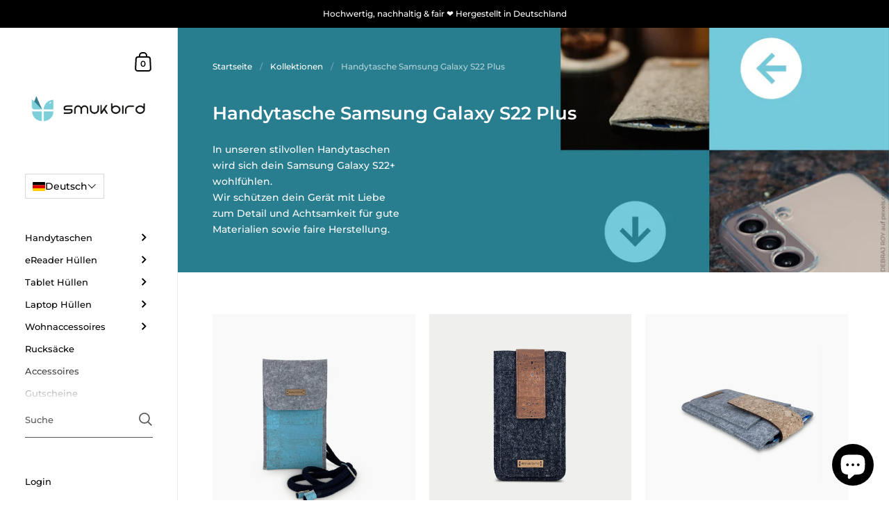

--- FILE ---
content_type: text/html; charset=utf-8
request_url: https://smukbird.de/collections/handytasche-samsung-galaxy-s22-plus
body_size: 127630
content:
<!doctype html>
<html class="no-js" lang="de">
<head>

<script src="//smukbird.de/cdn/shop/files/pandectes-rules.js?v=15918749597937438673" async ></script>
<!-- Google Tag Manager -->
<script data-cookieconsent="ignore">
(function(w,d,s,l,i){w[l]=w[l]||[];w[l].push({'gtm.start':
new Date().getTime(),event:'gtm.js'});var f=d.getElementsByTagName(s)[0],
j=d.createElement(s),dl=l!='dataLayer'?'&l='+l:'';j.async=true;j.src=
'https://www.googletagmanager.com/gtm.js?id='+i+dl;f.parentNode.insertBefore(j,f);
})(window,document,'script','dataLayer','GTM-THP93B9');
</script>
<!-- End Google Tag Manager theme.liquid -->


<!-- starapps_core_start -->
<!-- This code is automatically managed by StarApps Studio -->
<!-- Please contact support@starapps.studio for any help -->
<!-- File location: snippets/starapps-core.liquid -->



    
<!-- starapps_core_end -->


	<meta charset="utf-8">
  <meta http-equiv="X-UA-Compatible" content="IE=edge,chrome=1">
  <meta name="viewport" content="width=device-width, initial-scale=1.0, height=device-height, minimum-scale=1.0"><link rel="shortcut icon" href="//smukbird.de/cdn/shop/files/favicon-32x32.png?crop=center&height=32&v=1620654030&width=32" type="image/png" /><meta property="og:type" content="product.group">
  <meta property="og:title" content="Handytasche Samsung Galaxy S22 Plus">
  <meta property="og:image" content="http://smukbird.de/cdn/shop/collections/brayan-becerra-KTgGEvuUaO4-unsplash_2abbbebb-d993-4738-85cc-0262e485aff8.jpg?v=1674138259&width=1024">
  <meta property="og:image:secure_url" content="https://smukbird.de/cdn/shop/collections/brayan-becerra-KTgGEvuUaO4-unsplash_2abbbebb-d993-4738-85cc-0262e485aff8.jpg?v=1674138259&width=1024">
  <meta property="og:image:width" content="1024">
  <meta property="og:image:height" content="1024"><meta property="og:description" content="Passgenaue Handytasche für das Samsung Galaxy S22 Plus | Hochwertig schön &amp; nachhaltig | Besonders für dich ♥ in 10 stilvollen Varianten | Schneller Versand"><meta property="og:url" content="https://smukbird.de/collections/handytasche-samsung-galaxy-s22-plus">
<meta property="og:site_name" content="SmukBird">

<meta name="twitter:card" content="summary"><meta name="twitter:title" content="Handytasche Samsung Galaxy S22 Plus">
  <meta name="twitter:description" content="In unseren stilvollen Handytaschen wird sich dein Samsung Galaxy S22+ wohlfühlen.  Wir schützen dein Gerät mit Liebe  zum Detail und Achtsamkeit für gute  Materialien sowie faire Herstellung. ">
  <meta name="twitter:image" content="https://smukbird.de/cdn/shop/collections/brayan-becerra-KTgGEvuUaO4-unsplash_2abbbebb-d993-4738-85cc-0262e485aff8.jpg?crop=center&height=600&v=1674138259&width=600"><!-- Device recognition with 51degrees.com -->
  <meta http-equiv="Delegate-CH" content="sec-ch-ua-full-version-list https://cloud.51degrees.com; sec-ch-ua-model https://cloud.51degrees.com; sec-ch-ua-platform https://cloud.51degrees.com; sec-ch-ua-platform-version https://cloud.51degrees.com"/>
  
  <link rel="canonical" href="https://smukbird.de/collections/handytasche-samsung-galaxy-s22-plus">
<meta name="google-site-verification" content="9wONOLapSAlBJ8Z9ukPDslUsn5Ex9uuYVsyL3BhtDFc" />
<meta name="google-site-verification" content="oX_kiX3rgbCUeBnS0EKB1CsHRoiuFphqxo8lRf7EJGU" />  
  <link rel="preconnect" href="https://cdn.shopify.com"><link rel="preconnect" href="https://fonts.shopifycdn.com" crossorigin><link rel="preload" as="image" href="//smukbird.de/cdn/shop/files/Handytasche-KEDJA-deluxe-smukbird-01_74579e26-9ab2-4eb0-9ba3-2a95ebb3b00c.jpg?v=1746362629&width=480" imagesrcset="//smukbird.de/cdn/shop/files/Handytasche-KEDJA-deluxe-smukbird-01_74579e26-9ab2-4eb0-9ba3-2a95ebb3b00c.jpg?v=1746362629&width=360 360w,//smukbird.de/cdn/shop/files/Handytasche-KEDJA-deluxe-smukbird-01_74579e26-9ab2-4eb0-9ba3-2a95ebb3b00c.jpg?v=1746362629&width=480 480w,//smukbird.de/cdn/shop/files/Handytasche-KEDJA-deluxe-smukbird-01_74579e26-9ab2-4eb0-9ba3-2a95ebb3b00c.jpg?v=1746362629&width=640 640w,//smukbird.de/cdn/shop/files/Handytasche-KEDJA-deluxe-smukbird-01_74579e26-9ab2-4eb0-9ba3-2a95ebb3b00c.jpg?v=1746362629&width=840 840w,//smukbird.de/cdn/shop/files/Handytasche-KEDJA-deluxe-smukbird-01_74579e26-9ab2-4eb0-9ba3-2a95ebb3b00c.jpg?v=1746362629&width=1080 1080w,//smukbird.de/cdn/shop/files/Handytasche-KEDJA-deluxe-smukbird-01_74579e26-9ab2-4eb0-9ba3-2a95ebb3b00c.jpg?v=1746362629&width=1280 1280w,//smukbird.de/cdn/shop/files/Handytasche-KEDJA-deluxe-smukbird-01_74579e26-9ab2-4eb0-9ba3-2a95ebb3b00c.jpg?v=1746362629&width=1540 1540w,//smukbird.de/cdn/shop/files/Handytasche-KEDJA-deluxe-smukbird-01_74579e26-9ab2-4eb0-9ba3-2a95ebb3b00c.jpg?v=1746362629&width=1860 1860w," imagesizes="(max-width: 768px) calc(50vw - 20px), (min-width: 768px) and (max-width: 948px) 25vw, (min-width: 948px) and (max-width: 1174px) calc((100vw - 200px)/2), calc((100vw - 300px)/4)"><link rel="preload" as="image" href="//smukbird.de/cdn/shop/files/Handytasche-CLIP-smukbird-anthrazit-04_d369e558-09d0-49d3-b18e-5a08f2355f98.jpg?v=1746362608&width=480" imagesrcset="//smukbird.de/cdn/shop/files/Handytasche-CLIP-smukbird-anthrazit-04_d369e558-09d0-49d3-b18e-5a08f2355f98.jpg?v=1746362608&width=360 360w,//smukbird.de/cdn/shop/files/Handytasche-CLIP-smukbird-anthrazit-04_d369e558-09d0-49d3-b18e-5a08f2355f98.jpg?v=1746362608&width=480 480w,//smukbird.de/cdn/shop/files/Handytasche-CLIP-smukbird-anthrazit-04_d369e558-09d0-49d3-b18e-5a08f2355f98.jpg?v=1746362608&width=640 640w,//smukbird.de/cdn/shop/files/Handytasche-CLIP-smukbird-anthrazit-04_d369e558-09d0-49d3-b18e-5a08f2355f98.jpg?v=1746362608&width=840 840w,//smukbird.de/cdn/shop/files/Handytasche-CLIP-smukbird-anthrazit-04_d369e558-09d0-49d3-b18e-5a08f2355f98.jpg?v=1746362608&width=1080 1080w,//smukbird.de/cdn/shop/files/Handytasche-CLIP-smukbird-anthrazit-04_d369e558-09d0-49d3-b18e-5a08f2355f98.jpg?v=1746362608&width=1280 1280w,//smukbird.de/cdn/shop/files/Handytasche-CLIP-smukbird-anthrazit-04_d369e558-09d0-49d3-b18e-5a08f2355f98.jpg?v=1746362608&width=1540 1540w,//smukbird.de/cdn/shop/files/Handytasche-CLIP-smukbird-anthrazit-04_d369e558-09d0-49d3-b18e-5a08f2355f98.jpg?v=1746362608&width=1860 1860w," imagesizes="(max-width: 768px) calc(50vw - 20px), (min-width: 768px) and (max-width: 948px) 25vw, (min-width: 948px) and (max-width: 1174px) calc((100vw - 200px)/2), calc((100vw - 300px)/4)"><link rel="preload" href="//smukbird.de/cdn/fonts/montserrat/montserrat_n6.1326b3e84230700ef15b3a29fb520639977513e0.woff2" as="font" type="font/woff2" crossorigin><link rel="preload" href="//smukbird.de/cdn/fonts/montserrat/montserrat_n5.07ef3781d9c78c8b93c98419da7ad4fbeebb6635.woff2" as="font" type="font/woff2" crossorigin><style type="text/css">@font-face {
  font-family: Montserrat;
  font-weight: 600;
  font-style: normal;
  font-display: swap;
  src: url("//smukbird.de/cdn/fonts/montserrat/montserrat_n6.1326b3e84230700ef15b3a29fb520639977513e0.woff2") format("woff2"),
       url("//smukbird.de/cdn/fonts/montserrat/montserrat_n6.652f051080eb14192330daceed8cd53dfdc5ead9.woff") format("woff");
}
@font-face {
  font-family: Montserrat;
  font-weight: 500;
  font-style: normal;
  font-display: swap;
  src: url("//smukbird.de/cdn/fonts/montserrat/montserrat_n5.07ef3781d9c78c8b93c98419da7ad4fbeebb6635.woff2") format("woff2"),
       url("//smukbird.de/cdn/fonts/montserrat/montserrat_n5.adf9b4bd8b0e4f55a0b203cdd84512667e0d5e4d.woff") format("woff");
}
@font-face {
  font-family: Montserrat;
  font-weight: 500;
  font-style: normal;
  font-display: swap;
  src: url("//smukbird.de/cdn/fonts/montserrat/montserrat_n5.07ef3781d9c78c8b93c98419da7ad4fbeebb6635.woff2") format("woff2"),
       url("//smukbird.de/cdn/fonts/montserrat/montserrat_n5.adf9b4bd8b0e4f55a0b203cdd84512667e0d5e4d.woff") format("woff");
}
@font-face {
  font-family: Montserrat;
  font-weight: 600;
  font-style: normal;
  font-display: swap;
  src: url("//smukbird.de/cdn/fonts/montserrat/montserrat_n6.1326b3e84230700ef15b3a29fb520639977513e0.woff2") format("woff2"),
       url("//smukbird.de/cdn/fonts/montserrat/montserrat_n6.652f051080eb14192330daceed8cd53dfdc5ead9.woff") format("woff");
}
@font-face {
  font-family: Montserrat;
  font-weight: 700;
  font-style: normal;
  font-display: swap;
  src: url("//smukbird.de/cdn/fonts/montserrat/montserrat_n7.3c434e22befd5c18a6b4afadb1e3d77c128c7939.woff2") format("woff2"),
       url("//smukbird.de/cdn/fonts/montserrat/montserrat_n7.5d9fa6e2cae713c8fb539a9876489d86207fe957.woff") format("woff");
}
@font-face {
  font-family: Montserrat;
  font-weight: 500;
  font-style: italic;
  font-display: swap;
  src: url("//smukbird.de/cdn/fonts/montserrat/montserrat_i5.d3a783eb0cc26f2fda1e99d1dfec3ebaea1dc164.woff2") format("woff2"),
       url("//smukbird.de/cdn/fonts/montserrat/montserrat_i5.76d414ea3d56bb79ef992a9c62dce2e9063bc062.woff") format("woff");
}
@font-face {
  font-family: Montserrat;
  font-weight: 700;
  font-style: italic;
  font-display: swap;
  src: url("//smukbird.de/cdn/fonts/montserrat/montserrat_i7.a0d4a463df4f146567d871890ffb3c80408e7732.woff2") format("woff2"),
       url("//smukbird.de/cdn/fonts/montserrat/montserrat_i7.f6ec9f2a0681acc6f8152c40921d2a4d2e1a2c78.woff") format("woff");
}
:root {

    /* Color variables - SIDEBAR */

    --color-sidebar-bg: 255, 255, 255;
    --color-sidebar-mobile-border: #e0e0e0;

    --color-sidebar-txt: 0, 0, 0;
    --color-sidebar-txt-foreground: 255, 255, 255;

    --color-sidebar-accent: 61, 152, 70;
    --color-sidebar-accent-foreground: 255, 255, 255;

    /* Color variables - BODY */

    --color-body-bg: 255, 255, 255;

    --color-body-txt: 0, 0, 0;
    --color-body-txt-foreground: 255, 255, 255;

    --color-body-accent: 61, 152, 70;
    --color-body-accent-foreground: 255, 255, 255;

    /* Color variables - FOOTER */

    --color-footer-bg: 40, 125, 143;
    --color-footer-txt: 255, 255, 255;
    --color-footer-accent: 144, 144, 144;

    /* Color variables - SPI */

    --color-body-text: #000000;
    --color-body: #ffffff;
    --color-bg: #ffffff;

    /* Font variables */

    --base-headings-size: 22;
    --base-body-size: 14;
    --base-body-size-alt: 18;

    --font-stack-headings: Montserrat, sans-serif;
    --font-weight-headings: 600;
    --font-style-headings: normal;

    --font-stack-body: Montserrat, sans-serif;
    --font-weight-body: 500;
    --font-style-body: normal;--font-weight-body-medium: 500;--font-weight-body-semibold: 600;

    --font-weight-body-bold: 700;

  }

  select, .regular-select-cover {
    background-image: url("data:image/svg+xml,%3Csvg class='svg symbol symbol--arrow' xmlns='http://www.w3.org/2000/svg' width='24' height='24' fill='none'%3E%3Cpath fill-rule='evenodd' d='M13.828 14.414l4-4L16.414 9l-4 4-4-4L7 10.414l5.414 5.414 1.414-1.414z' fill='%23000000'%3E%3C/path%3E%3C/svg%3E") !important;
  }
  .sidebar-element .regular-select-cover,
  .sidebar-element select {
    background-image: url("data:image/svg+xml,%3Csvg class='svg symbol symbol--arrow' xmlns='http://www.w3.org/2000/svg' width='24' height='24' fill='none'%3E%3Cpath fill-rule='evenodd' d='M13.828 14.414l4-4L16.414 9l-4 4-4-4L7 10.414l5.414 5.414 1.414-1.414z' fill='%23000000'%3E%3C/path%3E%3C/svg%3E") !important;
  }
  .footer .regular-select-cover {
    background-image: url("data:image/svg+xml,%3Csvg class='svg symbol symbol--arrow' xmlns='http://www.w3.org/2000/svg' width='24' height='24' fill='none'%3E%3Cpath fill-rule='evenodd' d='M13.828 14.414l4-4L16.414 9l-4 4-4-4L7 10.414l5.414 5.414 1.414-1.414z' fill='%23ffffff'%3E%3C/path%3E%3C/svg%3E") !important;
  }
  
</style><link rel="preload" as="script" href="//smukbird.de/cdn/shop/t/13/assets/theme.js?v=52364199012057437341748528650">
  <link rel="preload" as="style" href="//smukbird.de/cdn/shop/t/13/assets/theme.css?v=73851905190414988781663576152">
  <link href="//smukbird.de/cdn/shop/t/13/assets/theme.css?v=73851905190414988781663576152" rel="stylesheet" type="text/css" media="all" />

	<script>window.performance && window.performance.mark && window.performance.mark('shopify.content_for_header.start');</script><meta name="facebook-domain-verification" content="mm3pmorwvem9o4r7s8k3kf93vmm5rz">
<meta id="shopify-digital-wallet" name="shopify-digital-wallet" content="/41666019495/digital_wallets/dialog">
<meta name="shopify-checkout-api-token" content="e8c00f58ea59d05d7433f55c12755568">
<meta id="in-context-paypal-metadata" data-shop-id="41666019495" data-venmo-supported="false" data-environment="production" data-locale="de_DE" data-paypal-v4="true" data-currency="EUR">
<link rel="alternate" type="application/atom+xml" title="Feed" href="/collections/handytasche-samsung-galaxy-s22-plus.atom" />
<link rel="alternate" hreflang="x-default" href="https://smukbird.de/collections/handytasche-samsung-galaxy-s22-plus">
<link rel="alternate" hreflang="de" href="https://smukbird.de/collections/handytasche-samsung-galaxy-s22-plus">
<link rel="alternate" hreflang="nl-NL" href="https://smukbird.nl/collections/handytasche-samsung-galaxy-s22-plus">
<link rel="alternate" hreflang="en-US" href="https://smukbird.com/collections/handytasche-samsung-galaxy-s22-plus">
<link rel="alternate" hreflang="sv-SE" href="https://se.smukbird.com/collections/handytasche-samsung-galaxy-s22-plus">
<link rel="alternate" hreflang="no-NO" href="https://no.smukbird.com/collections/handytasche-samsung-galaxy-s22-plus">
<link rel="alternate" hreflang="fr-FR" href="https://smukbird.fr/collections/handytasche-samsung-galaxy-s22-plus">
<link rel="alternate" hreflang="fi-FI" href="https://fi.smukbird.com/collections/handytasche-samsung-galaxy-s22-plus">
<link rel="alternate" hreflang="da-DK" href="https://dk.smukbird.com/collections/handytasche-samsung-galaxy-s22-plus">
<link rel="alternate" hreflang="fr-BE" href="https://smukbird.be/collections/handytasche-samsung-galaxy-s22-plus">
<link rel="alternate" hreflang="nl-BE" href="https://smukbird.be/nl/collections/handytasche-samsung-galaxy-s22-plus">
<link rel="alternate" type="application/json+oembed" href="https://smukbird.de/collections/handytasche-samsung-galaxy-s22-plus.oembed">
<script async="async" src="/checkouts/internal/preloads.js?locale=de-DE"></script>
<link rel="preconnect" href="https://shop.app" crossorigin="anonymous">
<script async="async" src="https://shop.app/checkouts/internal/preloads.js?locale=de-DE&shop_id=41666019495" crossorigin="anonymous"></script>
<script id="apple-pay-shop-capabilities" type="application/json">{"shopId":41666019495,"countryCode":"DE","currencyCode":"EUR","merchantCapabilities":["supports3DS"],"merchantId":"gid:\/\/shopify\/Shop\/41666019495","merchantName":"SmukBird","requiredBillingContactFields":["postalAddress","email"],"requiredShippingContactFields":["postalAddress","email"],"shippingType":"shipping","supportedNetworks":["visa","maestro","masterCard","amex"],"total":{"type":"pending","label":"SmukBird","amount":"1.00"},"shopifyPaymentsEnabled":true,"supportsSubscriptions":true}</script>
<script id="shopify-features" type="application/json">{"accessToken":"e8c00f58ea59d05d7433f55c12755568","betas":["rich-media-storefront-analytics"],"domain":"smukbird.de","predictiveSearch":true,"shopId":41666019495,"locale":"de"}</script>
<script>var Shopify = Shopify || {};
Shopify.shop = "smukbird.myshopify.com";
Shopify.locale = "de";
Shopify.currency = {"active":"EUR","rate":"1.0"};
Shopify.country = "DE";
Shopify.theme = {"name":"Kingdom Store 2.0","id":133433721097,"schema_name":"Kingdom","schema_version":"4.3.3","theme_store_id":725,"role":"main"};
Shopify.theme.handle = "null";
Shopify.theme.style = {"id":null,"handle":null};
Shopify.cdnHost = "smukbird.de/cdn";
Shopify.routes = Shopify.routes || {};
Shopify.routes.root = "/";</script>
<script type="module">!function(o){(o.Shopify=o.Shopify||{}).modules=!0}(window);</script>
<script>!function(o){function n(){var o=[];function n(){o.push(Array.prototype.slice.apply(arguments))}return n.q=o,n}var t=o.Shopify=o.Shopify||{};t.loadFeatures=n(),t.autoloadFeatures=n()}(window);</script>
<script>
  window.ShopifyPay = window.ShopifyPay || {};
  window.ShopifyPay.apiHost = "shop.app\/pay";
  window.ShopifyPay.redirectState = null;
</script>
<script id="shop-js-analytics" type="application/json">{"pageType":"collection"}</script>
<script defer="defer" async type="module" src="//smukbird.de/cdn/shopifycloud/shop-js/modules/v2/client.init-shop-cart-sync_e98Ab_XN.de.esm.js"></script>
<script defer="defer" async type="module" src="//smukbird.de/cdn/shopifycloud/shop-js/modules/v2/chunk.common_Pcw9EP95.esm.js"></script>
<script defer="defer" async type="module" src="//smukbird.de/cdn/shopifycloud/shop-js/modules/v2/chunk.modal_CzmY4ZhL.esm.js"></script>
<script type="module">
  await import("//smukbird.de/cdn/shopifycloud/shop-js/modules/v2/client.init-shop-cart-sync_e98Ab_XN.de.esm.js");
await import("//smukbird.de/cdn/shopifycloud/shop-js/modules/v2/chunk.common_Pcw9EP95.esm.js");
await import("//smukbird.de/cdn/shopifycloud/shop-js/modules/v2/chunk.modal_CzmY4ZhL.esm.js");

  window.Shopify.SignInWithShop?.initShopCartSync?.({"fedCMEnabled":true,"windoidEnabled":true});

</script>
<script>
  window.Shopify = window.Shopify || {};
  if (!window.Shopify.featureAssets) window.Shopify.featureAssets = {};
  window.Shopify.featureAssets['shop-js'] = {"shop-cart-sync":["modules/v2/client.shop-cart-sync_DazCVyJ3.de.esm.js","modules/v2/chunk.common_Pcw9EP95.esm.js","modules/v2/chunk.modal_CzmY4ZhL.esm.js"],"init-fed-cm":["modules/v2/client.init-fed-cm_D0AulfmK.de.esm.js","modules/v2/chunk.common_Pcw9EP95.esm.js","modules/v2/chunk.modal_CzmY4ZhL.esm.js"],"shop-cash-offers":["modules/v2/client.shop-cash-offers_BISyWFEA.de.esm.js","modules/v2/chunk.common_Pcw9EP95.esm.js","modules/v2/chunk.modal_CzmY4ZhL.esm.js"],"shop-login-button":["modules/v2/client.shop-login-button_D_c1vx_E.de.esm.js","modules/v2/chunk.common_Pcw9EP95.esm.js","modules/v2/chunk.modal_CzmY4ZhL.esm.js"],"pay-button":["modules/v2/client.pay-button_CHADzJ4g.de.esm.js","modules/v2/chunk.common_Pcw9EP95.esm.js","modules/v2/chunk.modal_CzmY4ZhL.esm.js"],"shop-button":["modules/v2/client.shop-button_CQnD2U3v.de.esm.js","modules/v2/chunk.common_Pcw9EP95.esm.js","modules/v2/chunk.modal_CzmY4ZhL.esm.js"],"avatar":["modules/v2/client.avatar_BTnouDA3.de.esm.js"],"init-windoid":["modules/v2/client.init-windoid_CmA0-hrC.de.esm.js","modules/v2/chunk.common_Pcw9EP95.esm.js","modules/v2/chunk.modal_CzmY4ZhL.esm.js"],"init-shop-for-new-customer-accounts":["modules/v2/client.init-shop-for-new-customer-accounts_BCzC_Mib.de.esm.js","modules/v2/client.shop-login-button_D_c1vx_E.de.esm.js","modules/v2/chunk.common_Pcw9EP95.esm.js","modules/v2/chunk.modal_CzmY4ZhL.esm.js"],"init-shop-email-lookup-coordinator":["modules/v2/client.init-shop-email-lookup-coordinator_DYzOit4u.de.esm.js","modules/v2/chunk.common_Pcw9EP95.esm.js","modules/v2/chunk.modal_CzmY4ZhL.esm.js"],"init-shop-cart-sync":["modules/v2/client.init-shop-cart-sync_e98Ab_XN.de.esm.js","modules/v2/chunk.common_Pcw9EP95.esm.js","modules/v2/chunk.modal_CzmY4ZhL.esm.js"],"shop-toast-manager":["modules/v2/client.shop-toast-manager_Bc-1elH8.de.esm.js","modules/v2/chunk.common_Pcw9EP95.esm.js","modules/v2/chunk.modal_CzmY4ZhL.esm.js"],"init-customer-accounts":["modules/v2/client.init-customer-accounts_CqlRHmZs.de.esm.js","modules/v2/client.shop-login-button_D_c1vx_E.de.esm.js","modules/v2/chunk.common_Pcw9EP95.esm.js","modules/v2/chunk.modal_CzmY4ZhL.esm.js"],"init-customer-accounts-sign-up":["modules/v2/client.init-customer-accounts-sign-up_DZmBw6yB.de.esm.js","modules/v2/client.shop-login-button_D_c1vx_E.de.esm.js","modules/v2/chunk.common_Pcw9EP95.esm.js","modules/v2/chunk.modal_CzmY4ZhL.esm.js"],"shop-follow-button":["modules/v2/client.shop-follow-button_Cx-w7rSq.de.esm.js","modules/v2/chunk.common_Pcw9EP95.esm.js","modules/v2/chunk.modal_CzmY4ZhL.esm.js"],"checkout-modal":["modules/v2/client.checkout-modal_Djjmh8qM.de.esm.js","modules/v2/chunk.common_Pcw9EP95.esm.js","modules/v2/chunk.modal_CzmY4ZhL.esm.js"],"shop-login":["modules/v2/client.shop-login_DMZMgoZf.de.esm.js","modules/v2/chunk.common_Pcw9EP95.esm.js","modules/v2/chunk.modal_CzmY4ZhL.esm.js"],"lead-capture":["modules/v2/client.lead-capture_SqejaEd8.de.esm.js","modules/v2/chunk.common_Pcw9EP95.esm.js","modules/v2/chunk.modal_CzmY4ZhL.esm.js"],"payment-terms":["modules/v2/client.payment-terms_DUeEqFTJ.de.esm.js","modules/v2/chunk.common_Pcw9EP95.esm.js","modules/v2/chunk.modal_CzmY4ZhL.esm.js"]};
</script>
<script>(function() {
  var isLoaded = false;
  function asyncLoad() {
    if (isLoaded) return;
    isLoaded = true;
    var urls = ["\/\/cdn.shopify.com\/proxy\/ed27d89c04aaaf77a068c5786c8b1ca9c362cb8bf1742b9338bf976901dbff3c\/static.cdn.printful.com\/static\/js\/external\/shopify-product-customizer.js?v=0.28\u0026shop=smukbird.myshopify.com\u0026sp-cache-control=cHVibGljLCBtYXgtYWdlPTkwMA","https:\/\/sprout-app.thegoodapi.com\/app\/assets\/js\/badges\/cart_badge_script?shop=smukbird.myshopify.com","https:\/\/sprout-app.thegoodapi.com\/app\/badges\/product_script?shop=smukbird.myshopify.com","https:\/\/sprout-app.thegoodapi.com\/app\/assets\/js\/badges\/tree_count_banner_script?shop=smukbird.myshopify.com","https:\/\/cdn.hyj.mobi\/d\/relevanz.js?cid=11660\u0026custid=20943\u0026shop=smukbird.myshopify.com"];
    for (var i = 0; i < urls.length; i++) {
      var s = document.createElement('script');
      s.type = 'text/javascript';
      s.async = true;
      s.src = urls[i];
      var x = document.getElementsByTagName('script')[0];
      x.parentNode.insertBefore(s, x);
    }
  };
  if(window.attachEvent) {
    window.attachEvent('onload', asyncLoad);
  } else {
    window.addEventListener('load', asyncLoad, false);
  }
})();</script>
<script id="__st">var __st={"a":41666019495,"offset":3600,"reqid":"3fb0cdec-258a-4a05-bb78-9c24efbab9c3-1769367461","pageurl":"smukbird.de\/collections\/handytasche-samsung-galaxy-s22-plus","u":"033ed77c0e00","p":"collection","rtyp":"collection","rid":479485952265};</script>
<script>window.ShopifyPaypalV4VisibilityTracking = true;</script>
<script id="captcha-bootstrap">!function(){'use strict';const t='contact',e='account',n='new_comment',o=[[t,t],['blogs',n],['comments',n],[t,'customer']],c=[[e,'customer_login'],[e,'guest_login'],[e,'recover_customer_password'],[e,'create_customer']],r=t=>t.map((([t,e])=>`form[action*='/${t}']:not([data-nocaptcha='true']) input[name='form_type'][value='${e}']`)).join(','),a=t=>()=>t?[...document.querySelectorAll(t)].map((t=>t.form)):[];function s(){const t=[...o],e=r(t);return a(e)}const i='password',u='form_key',d=['recaptcha-v3-token','g-recaptcha-response','h-captcha-response',i],f=()=>{try{return window.sessionStorage}catch{return}},m='__shopify_v',_=t=>t.elements[u];function p(t,e,n=!1){try{const o=window.sessionStorage,c=JSON.parse(o.getItem(e)),{data:r}=function(t){const{data:e,action:n}=t;return t[m]||n?{data:e,action:n}:{data:t,action:n}}(c);for(const[e,n]of Object.entries(r))t.elements[e]&&(t.elements[e].value=n);n&&o.removeItem(e)}catch(o){console.error('form repopulation failed',{error:o})}}const l='form_type',E='cptcha';function T(t){t.dataset[E]=!0}const w=window,h=w.document,L='Shopify',v='ce_forms',y='captcha';let A=!1;((t,e)=>{const n=(g='f06e6c50-85a8-45c8-87d0-21a2b65856fe',I='https://cdn.shopify.com/shopifycloud/storefront-forms-hcaptcha/ce_storefront_forms_captcha_hcaptcha.v1.5.2.iife.js',D={infoText:'Durch hCaptcha geschützt',privacyText:'Datenschutz',termsText:'Allgemeine Geschäftsbedingungen'},(t,e,n)=>{const o=w[L][v],c=o.bindForm;if(c)return c(t,g,e,D).then(n);var r;o.q.push([[t,g,e,D],n]),r=I,A||(h.body.append(Object.assign(h.createElement('script'),{id:'captcha-provider',async:!0,src:r})),A=!0)});var g,I,D;w[L]=w[L]||{},w[L][v]=w[L][v]||{},w[L][v].q=[],w[L][y]=w[L][y]||{},w[L][y].protect=function(t,e){n(t,void 0,e),T(t)},Object.freeze(w[L][y]),function(t,e,n,w,h,L){const[v,y,A,g]=function(t,e,n){const i=e?o:[],u=t?c:[],d=[...i,...u],f=r(d),m=r(i),_=r(d.filter((([t,e])=>n.includes(e))));return[a(f),a(m),a(_),s()]}(w,h,L),I=t=>{const e=t.target;return e instanceof HTMLFormElement?e:e&&e.form},D=t=>v().includes(t);t.addEventListener('submit',(t=>{const e=I(t);if(!e)return;const n=D(e)&&!e.dataset.hcaptchaBound&&!e.dataset.recaptchaBound,o=_(e),c=g().includes(e)&&(!o||!o.value);(n||c)&&t.preventDefault(),c&&!n&&(function(t){try{if(!f())return;!function(t){const e=f();if(!e)return;const n=_(t);if(!n)return;const o=n.value;o&&e.removeItem(o)}(t);const e=Array.from(Array(32),(()=>Math.random().toString(36)[2])).join('');!function(t,e){_(t)||t.append(Object.assign(document.createElement('input'),{type:'hidden',name:u})),t.elements[u].value=e}(t,e),function(t,e){const n=f();if(!n)return;const o=[...t.querySelectorAll(`input[type='${i}']`)].map((({name:t})=>t)),c=[...d,...o],r={};for(const[a,s]of new FormData(t).entries())c.includes(a)||(r[a]=s);n.setItem(e,JSON.stringify({[m]:1,action:t.action,data:r}))}(t,e)}catch(e){console.error('failed to persist form',e)}}(e),e.submit())}));const S=(t,e)=>{t&&!t.dataset[E]&&(n(t,e.some((e=>e===t))),T(t))};for(const o of['focusin','change'])t.addEventListener(o,(t=>{const e=I(t);D(e)&&S(e,y())}));const B=e.get('form_key'),M=e.get(l),P=B&&M;t.addEventListener('DOMContentLoaded',(()=>{const t=y();if(P)for(const e of t)e.elements[l].value===M&&p(e,B);[...new Set([...A(),...v().filter((t=>'true'===t.dataset.shopifyCaptcha))])].forEach((e=>S(e,t)))}))}(h,new URLSearchParams(w.location.search),n,t,e,['guest_login'])})(!0,!0)}();</script>
<script integrity="sha256-4kQ18oKyAcykRKYeNunJcIwy7WH5gtpwJnB7kiuLZ1E=" data-source-attribution="shopify.loadfeatures" defer="defer" src="//smukbird.de/cdn/shopifycloud/storefront/assets/storefront/load_feature-a0a9edcb.js" crossorigin="anonymous"></script>
<script crossorigin="anonymous" defer="defer" src="//smukbird.de/cdn/shopifycloud/storefront/assets/shopify_pay/storefront-65b4c6d7.js?v=20250812"></script>
<script data-source-attribution="shopify.dynamic_checkout.dynamic.init">var Shopify=Shopify||{};Shopify.PaymentButton=Shopify.PaymentButton||{isStorefrontPortableWallets:!0,init:function(){window.Shopify.PaymentButton.init=function(){};var t=document.createElement("script");t.src="https://smukbird.de/cdn/shopifycloud/portable-wallets/latest/portable-wallets.de.js",t.type="module",document.head.appendChild(t)}};
</script>
<script data-source-attribution="shopify.dynamic_checkout.buyer_consent">
  function portableWalletsHideBuyerConsent(e){var t=document.getElementById("shopify-buyer-consent"),n=document.getElementById("shopify-subscription-policy-button");t&&n&&(t.classList.add("hidden"),t.setAttribute("aria-hidden","true"),n.removeEventListener("click",e))}function portableWalletsShowBuyerConsent(e){var t=document.getElementById("shopify-buyer-consent"),n=document.getElementById("shopify-subscription-policy-button");t&&n&&(t.classList.remove("hidden"),t.removeAttribute("aria-hidden"),n.addEventListener("click",e))}window.Shopify?.PaymentButton&&(window.Shopify.PaymentButton.hideBuyerConsent=portableWalletsHideBuyerConsent,window.Shopify.PaymentButton.showBuyerConsent=portableWalletsShowBuyerConsent);
</script>
<script data-source-attribution="shopify.dynamic_checkout.cart.bootstrap">document.addEventListener("DOMContentLoaded",(function(){function t(){return document.querySelector("shopify-accelerated-checkout-cart, shopify-accelerated-checkout")}if(t())Shopify.PaymentButton.init();else{new MutationObserver((function(e,n){t()&&(Shopify.PaymentButton.init(),n.disconnect())})).observe(document.body,{childList:!0,subtree:!0})}}));
</script>
<link id="shopify-accelerated-checkout-styles" rel="stylesheet" media="screen" href="https://smukbird.de/cdn/shopifycloud/portable-wallets/latest/accelerated-checkout-backwards-compat.css" crossorigin="anonymous">
<style id="shopify-accelerated-checkout-cart">
        #shopify-buyer-consent {
  margin-top: 1em;
  display: inline-block;
  width: 100%;
}

#shopify-buyer-consent.hidden {
  display: none;
}

#shopify-subscription-policy-button {
  background: none;
  border: none;
  padding: 0;
  text-decoration: underline;
  font-size: inherit;
  cursor: pointer;
}

#shopify-subscription-policy-button::before {
  box-shadow: none;
}

      </style>

<script>window.performance && window.performance.mark && window.performance.mark('shopify.content_for_header.end');</script>
<noscript>
    <link rel="stylesheet" href="//smukbird.de/cdn/shop/t/13/assets/theme-noscript.css?v=130426846282683075591663576152">
  </noscript>

  <script>
    const ProductGalleryResizeHelper = productGallery => {
      if ( ( window.innerWidth >= 768 && productGallery.classList.contains('product-gallery--slider') ) || ( window.innerWidth < 1024 && window.innerWidth >= 768 ) ) {
        productGallery.querySelectorAll('.lazy-image').forEach(elm=>{
          const gutter = "image"==elm.parentNode.dataset.productMediaType||1024>window.innerWidth?0:productGallery.classList.contains("product-gallery--thumbnails")?productGallery.classList.contains("product-gallery--gutter")?110:100:productGallery.classList.contains("product-gallery--gutter")?70:50;
          elm.parentNode.style.width = ( ( productGallery.offsetHeight - gutter ) * elm.dataset.ratio ) + 'px';
        });
      } else {
        productGallery.querySelectorAll('.lazy-image').forEach(elm=>{
          elm.parentNode.style.width = '';
        });
      }
    }
  </script>



<link href="//smukbird.de/cdn/shop/t/13/assets/custom-styles.css?v=80224681913313066201748532113" rel="stylesheet" type="text/css" media="all" />


  
<!-- BEGIN app block: shopify://apps/pandectes-gdpr/blocks/banner/58c0baa2-6cc1-480c-9ea6-38d6d559556a -->
  
    
      <!-- TCF is active, scripts are loaded above -->
      
      <script>
        
          window.PandectesSettings = {"store":{"id":41666019495,"plan":"plus","theme":"Kingdom Store 2.0","primaryLocale":"de","adminMode":false,"headless":false,"storefrontRootDomain":"","checkoutRootDomain":"","storefrontAccessToken":""},"tsPublished":1745855190,"declaration":{"declDays":"","declName":"","declPath":"","declType":"","isActive":false,"showType":true,"declHours":"","declYears":"","declDomain":"","declMonths":"","declMinutes":"","declPurpose":"","declSeconds":"","declSession":"","showPurpose":false,"declProvider":"","showProvider":true,"declIntroText":"","declRetention":"","declFirstParty":"","declThirdParty":"","showDateGenerated":true},"language":{"unpublished":[],"languageMode":"Multilingual","fallbackLanguage":"de","languageDetection":"locale","languagesSupported":["en","nl","fr","da","no","fi"]},"texts":{"managed":{"headerText":{"da":"Vi respekterer dit privatliv","de":"Wir respektieren deine Privatsphäre","en":"We respect your privacy","fi":"Kunnioitamme yksityisyyttäsi","fr":"Nous respectons votre vie privée","nl":"Wij respecteren uw privacy"},"consentText":{"da":"Dette websted bruger cookies for at sikre, at du får den bedste oplevelse.","de":"Unsere Cookies sind der geheime Zauber, der Ihren Einkaufsbummel bei uns noch individueller und schneller macht – ganz ohne Umwege. Mit „Ich mag Cookies“ genießen Sie personalisierte Empfehlungen, blitzschnelle Navigation und ein rundum optimiertes Erlebnis.\n\nFalls Sie lieber selbst Hand anlegen möchten, können Sie „Ich backe sie selbst“ wählen – aber wir sind sicher, dass Ihnen der volle Genuss mehr zusagt!","en":"Our cookies are the secret magic that makes your shopping experience with us even faster and more personalized - without any detours. With “I like cookies”, you can enjoy personalized recommendations, lightning-fast navigation and an all-round optimized experience.\n\nIf you'd rather do it yourself, you can choose “I bake them myself” - but we're sure you'll enjoy the full experience more!","fi":"Tämä sivusto käyttää evästeitä parhaan käyttökokemuksen varmistamiseksi.","fr":"Ce site utilise des cookies pour vous garantir la meilleure expérience.","nl":"Onze cookies zijn de geheime magie die je winkelervaring bij ons nog sneller en persoonlijker maakt - zonder omwegen. Met “Ik hou van cookies” kun je genieten van gepersonaliseerde aanbevelingen, bliksemsnelle navigatie en een rondom geoptimaliseerde ervaring.\n\nAls je het liever zelf doet, kun je kiezen voor “Ik bak ze zelf” - maar we weten zeker dat je meer van de volle smaak zult genieten!"},"linkText":{"da":"Lær mere","de":"Mehr erfahren","en":"Learn more","fi":"Lisätietoja","fr":"Apprendre encore plus","nl":"Kom meer te weten"},"imprintText":{"da":"Aftryk","de":"Impressum","en":"Imprint","fi":"Jälki","fr":"Imprimer","nl":"Afdruk"},"googleLinkText":{"da":"Googles privatlivsbetingelser","de":"Googles Datenschutzbestimmungen","en":"Google's Privacy Terms","fi":"Googlen tietosuojaehdot","fr":"Conditions de confidentialité de Google","nl":"Privacyvoorwaarden van Google"},"allowButtonText":{"da":"Accepter","de":"Ich mag Cookies","en":"Accept","fi":"Hyväksy","fr":"J'accepte","nl":"Ik hou van koekjes"},"denyButtonText":{"da":"Afslå","de":"Ablehnen","en":"Decline","fi":"Hylkää","fr":"Déclin","nl":"Afwijzen"},"dismissButtonText":{"da":"Okay","de":"Okay","en":"Ok","fi":"Ok","fr":"D'accord","nl":"OK"},"leaveSiteButtonText":{"da":"Forlad dette websted","de":"Diese Seite verlassen","en":"Leave this site","fi":"Poistu sivustolta","fr":"Quitter ce site","nl":"Verlaat deze site"},"preferencesButtonText":{"da":"Præferencer","de":"Ich backe sie selbst","en":"Preferences","fi":"Asetukset","fr":"Préférences","nl":"Ik bak ze zelf"},"cookiePolicyText":{"da":"Cookiepolitik","de":"Cookie-Richtlinie","en":"Cookie policy","fi":"Evästekäytäntö","fr":"Politique de cookies","nl":"Cookie beleid"},"preferencesPopupTitleText":{"da":"Administrer samtykkeindstillinger","de":"Einwilligungseinstellungen verwalten","en":"Manage consent preferences","fi":"Hallitse suostumusasetuksia","fr":"Gérer les préférences de consentement","nl":"Toestemmingsvoorkeuren beheren"},"preferencesPopupIntroText":{"da":"Vi bruger cookies til at optimere webstedets funktionalitet, analysere ydelsen og give dig en personlig oplevelse. Nogle cookies er afgørende for at få hjemmesiden til at fungere og fungere korrekt. Disse cookies kan ikke deaktiveres. I dette vindue kan du styre din præference for cookies.","de":"Wir verwenden Cookies, um die Funktionalität der Website zu optimieren, die Leistung zu analysieren und Ihnen ein personalisiertes Erlebnis zu bieten. Einige Cookies sind für den ordnungsgemäßen Betrieb der Website unerlässlich. Diese Cookies können nicht deaktiviert werden. In diesem Fenster können Sie Ihre Präferenzen für Cookies verwalten.","en":"We use cookies to optimize website functionality, analyze the performance, and provide personalized experience to you. Some cookies are essential to make the website operate and function correctly. Those cookies cannot be disabled. In this window you can manage your preference of cookies.","fi":"Käytämme evästeitä verkkosivuston toimivuuden optimoimiseksi, suorituskyvyn analysoimiseksi ja henkilökohtaisen kokemuksen tarjoamiseksi sinulle. Jotkut evästeet ovat välttämättömiä, jotta verkkosivusto toimii ja toimii oikein. Näitä evästeitä ei voi poistaa käytöstä. Tässä ikkunassa voit hallita evästeasetuksiasi.","fr":"Nous utilisons des cookies pour optimiser les fonctionnalités du site Web, analyser les performances et vous offrir une expérience personnalisée. Certains cookies sont indispensables au bon fonctionnement et au bon fonctionnement du site. Ces cookies ne peuvent pas être désactivés. Dans cette fenêtre, vous pouvez gérer votre préférence de cookies.","nl":"We gebruiken cookies om de functionaliteit van de website te optimaliseren, de prestaties te analyseren en u een gepersonaliseerde ervaring te bieden. Sommige cookies zijn essentieel om de website correct te laten werken en functioneren. Die cookies kunnen niet worden uitgeschakeld. In dit venster kunt u uw voorkeur voor cookies beheren."},"preferencesPopupSaveButtonText":{"da":"Gem præferencer","de":"Einstellungen speichern","en":"Save preferences","fi":"Tallenna asetukset","fr":"Enregistrer les préférences","nl":"Voorkeuren opslaan"},"preferencesPopupCloseButtonText":{"da":"Tæt","de":"Schließen","en":"Close","fi":"Sulje","fr":"proche","nl":"Sluiten"},"preferencesPopupAcceptAllButtonText":{"da":"Accepter alle","de":"Alle akzeptieren","en":"Accept all","fi":"Hyväksy kaikki","fr":"Accepter tout","nl":"Accepteer alles"},"preferencesPopupRejectAllButtonText":{"da":"Afvis alle","de":"Alles ablehnen","en":"Reject all","fi":"Hylkää kaikki","fr":"Tout rejeter","nl":"Alles afwijzen"},"cookiesDetailsText":{"da":"Cookies detaljer","de":"Cookie-Details","en":"Cookies details","fi":"Evästeiden tiedot","fr":"Détails des cookies","nl":"Cookiegegevens"},"preferencesPopupAlwaysAllowedText":{"da":"Altid tilladt","de":"Immer erlaubt","en":"Always allowed","fi":"aina sallittu","fr":"Toujours activé","nl":"altijd toegestaan","no":"Alltid tillatt"},"accessSectionParagraphText":{"da":"Du har til enhver tid ret til at få adgang til dine data.","de":"Sie haben das Recht, jederzeit auf Ihre Daten zuzugreifen.","en":"You have the right to request access to your data at any time.","fi":"Sinulla on oikeus päästä käsiksi tietoihisi milloin tahansa.","fr":"Vous avez le droit de pouvoir accéder à vos données à tout moment.","nl":"U heeft te allen tijde het recht om uw gegevens in te zien."},"accessSectionTitleText":{"da":"Dataportabilitet","de":"Datenübertragbarkeit","en":"Data portability","fi":"Tietojen siirrettävyys","fr":"Portabilité des données","nl":"Gegevensportabiliteit"},"accessSectionAccountInfoActionText":{"da":"Personlig data","de":"persönliche Daten","en":"Personal data","fi":"Henkilökohtaiset tiedot","fr":"Données personnelles","nl":"Persoonlijke gegevens"},"accessSectionDownloadReportActionText":{"da":"Download alt","de":"Alle Daten anfordern","en":"Request export","fi":"Lataa kaikki","fr":"Tout télécharger","nl":"Download alles"},"accessSectionGDPRRequestsActionText":{"da":"Anmodninger fra den registrerede","de":"Anfragen betroffener Personen","en":"Data subject requests","fi":"Rekisteröidyn pyynnöt","fr":"Demandes des personnes concernées","nl":"Verzoeken van betrokkenen"},"accessSectionOrdersRecordsActionText":{"da":"Ordre:% s","de":"Aufträge","en":"Orders","fi":"Tilaukset","fr":"Ordres","nl":"Bestellingen"},"rectificationSectionParagraphText":{"da":"Du har ret til at anmode om, at dine data opdateres, når du synes, det er passende.","de":"Sie haben das Recht, die Aktualisierung Ihrer Daten zu verlangen, wann immer Sie dies für angemessen halten.","en":"You have the right to request your data to be updated whenever you think it is appropriate.","fi":"Sinulla on oikeus pyytää tietojesi päivittämistä aina, kun pidät sitä tarpeellisena.","fr":"Vous avez le droit de demander la mise à jour de vos données chaque fois que vous le jugez approprié.","nl":"U hebt het recht om te vragen dat uw gegevens worden bijgewerkt wanneer u dat nodig acht."},"rectificationSectionTitleText":{"da":"Rettelse af data","de":"Datenberichtigung","en":"Data Rectification","fi":"Tietojen oikaisu","fr":"Rectification des données","nl":"Gegevens rectificatie"},"rectificationCommentPlaceholder":{"da":"Beskriv, hvad du vil have opdateret","de":"Beschreiben Sie, was Sie aktualisieren möchten","en":"Describe what you want to be updated","fi":"Kuvaile, mitä haluat päivittää","fr":"Décrivez ce que vous souhaitez mettre à jour","nl":"Beschrijf wat u wilt bijwerken"},"rectificationCommentValidationError":{"da":"Kommentar er påkrævet","de":"Kommentar ist erforderlich","en":"Comment is required","fi":"Kommentti vaaditaan","fr":"Un commentaire est requis","nl":"Commentaar is verplicht"},"rectificationSectionEditAccountActionText":{"da":"Anmod om en opdatering","de":"Aktualisierung anfordern","en":"Request an update","fi":"Pyydä päivitystä","fr":"Demander une mise à jour","nl":"Vraag een update aan"},"erasureSectionTitleText":{"da":"Ret til at blive glemt","de":"Recht auf Löschung","en":"Right to be forgotten","fi":"Oikeus tulla unohdetuksi","fr":"Droit à l'oubli","nl":"Recht om vergeten te worden"},"erasureSectionParagraphText":{"da":"Du har ret til at bede alle dine data om at blive slettet. Derefter har du ikke længere adgang til din konto.","de":"Sie haben das Recht, die Löschung aller Ihrer Daten zu verlangen. Danach können Sie nicht mehr auf Ihr Konto zugreifen.","en":"You have the right to ask all your data to be erased. After that, you will no longer be able to access your account.","fi":"Sinulla on oikeus pyytää, että kaikki tietosi poistetaan. Tämän jälkeen et voi enää käyttää tiliäsi.","fr":"Vous avez le droit de demander que toutes vos données soient effacées. Après cela, vous ne pourrez plus accéder à votre compte.","nl":"U heeft het recht om al uw gegevens te laten wissen. Daarna heeft u geen toegang meer tot uw account."},"erasureSectionRequestDeletionActionText":{"da":"Anmod om sletning af personoplysninger","de":"Löschung personenbezogener Daten anfordern","en":"Request personal data deletion","fi":"Pyydä henkilötietojen poistamista","fr":"Demander la suppression des données personnelles","nl":"Verzoek om verwijdering van persoonlijke gegevens"},"consentDate":{"da":"Dato for samtykke","de":"Zustimmungsdatum","en":"Consent date","fi":"Suostumuspäivä","fr":"Date de consentement","nl":"Toestemmingsdatum"},"consentId":{"da":"Samtykke-id","de":"Einwilligungs-ID","en":"Consent ID","fi":"Suostumustunnus","fr":"ID de consentement","nl":"Toestemmings-ID"},"consentSectionChangeConsentActionText":{"da":"Skift samtykkepræference","de":"Einwilligungspräferenz ändern","en":"Change consent preference","fi":"Muuta suostumusasetusta","fr":"Modifier la préférence de consentement","nl":"Wijzig de toestemmingsvoorkeur"},"consentSectionConsentedText":{"da":"Du har givet samtykke til cookiepolitikken på dette websted den","de":"Sie haben der Cookie-Richtlinie dieser Website zugestimmt am","en":"You consented to the cookies policy of this website on","fi":"Hyväksyit tämän verkkosivuston evästekäytännön","fr":"Vous avez consenti à la politique de cookies de ce site Web sur","nl":"U heeft ingestemd met het cookiebeleid van deze website op:"},"consentSectionNoConsentText":{"da":"Du har ikke givet samtykke til cookiepolitikken på dette websted.","de":"Sie haben der Cookie-Richtlinie dieser Website nicht zugestimmt.","en":"You have not consented to the cookies policy of this website.","fi":"Et ole suostunut tämän verkkosivuston evästekäytäntöön.","fr":"Vous n'avez pas consenti à la politique de cookies de ce site Web.","nl":"U heeft niet ingestemd met het cookiebeleid van deze website."},"consentSectionTitleText":{"da":"Dit cookie-samtykke","de":"Ihre Cookie-Einwilligung","en":"Your cookie consent","fi":"Evästeen suostumuksesi","fr":"Votre consentement aux cookies","nl":"Uw toestemming voor cookies"},"consentStatus":{"da":"Samtykke præference","de":"Einwilligungspräferenz","en":"Consent preference","fi":"Suostumusasetus","fr":"Préférence de consentement","nl":"Toestemmingsvoorkeur"},"confirmationFailureMessage":{"da":"Din anmodning blev ikke bekræftet. Prøv igen, og kontakt problemet, hvis problemet fortsætter, for at få hjælp","de":"Ihre Anfrage wurde nicht bestätigt. Bitte versuchen Sie es erneut und wenn das Problem weiterhin besteht, wenden Sie sich an den Ladenbesitzer, um Hilfe zu erhalten","en":"Your request was not verified. Please try again and if problem persists, contact store owner for assistance","fi":"Pyyntöäsi ei vahvistettu. Yritä uudelleen. Jos ongelma jatkuu, ota yhteyttä myymälän omistajaan","fr":"Votre demande n'a pas été vérifiée. Veuillez réessayer et si le problème persiste, contactez le propriétaire du magasin pour obtenir de l'aide","nl":"Uw verzoek is niet geverifieerd. Probeer het opnieuw en als het probleem aanhoudt, neem dan contact op met de winkeleigenaar voor hulp"},"confirmationFailureTitle":{"da":"Der opstod et problem","de":"Ein Problem ist aufgetreten","en":"A problem occurred","fi":"Tapahtui ongelma","fr":"Un problème est survenu","nl":"Er is een probleem opgetreden"},"confirmationSuccessMessage":{"da":"Vi vender snart tilbage til dig angående din anmodning.","de":"Wir werden uns in Kürze zu Ihrem Anliegen bei Ihnen melden.","en":"We will soon get back to you as to your request.","fi":"Palaamme sinulle pian pyyntösi suhteen.","fr":"Nous reviendrons rapidement vers vous quant à votre demande.","nl":"We zullen spoedig contact met u opnemen over uw verzoek."},"confirmationSuccessTitle":{"da":"Din anmodning er bekræftet","de":"Ihre Anfrage wurde bestätigt","en":"Your request is verified","fi":"Pyyntösi on vahvistettu","fr":"Votre demande est vérifiée","nl":"Uw verzoek is geverifieerd"},"guestsSupportEmailFailureMessage":{"da":"Din anmodning blev ikke sendt. Prøv igen, og kontakt problemet, hvis problemet fortsætter, for at få hjælp.","de":"Ihre Anfrage wurde nicht übermittelt. Bitte versuchen Sie es erneut und wenn das Problem weiterhin besteht, wenden Sie sich an den Shop-Inhaber, um Hilfe zu erhalten.","en":"Your request was not submitted. Please try again and if problem persists, contact store owner for assistance.","fi":"Pyyntöäsi ei lähetetty. Yritä uudelleen ja jos ongelma jatkuu, ota yhteyttä myymälän omistajaan.","fr":"Votre demande n'a pas été soumise. Veuillez réessayer et si le problème persiste, contactez le propriétaire du magasin pour obtenir de l'aide.","nl":"Uw verzoek is niet ingediend. Probeer het opnieuw en als het probleem aanhoudt, neem dan contact op met de winkeleigenaar voor hulp."},"guestsSupportEmailFailureTitle":{"da":"Der opstod et problem","de":"Ein Problem ist aufgetreten","en":"A problem occurred","fi":"Tapahtui ongelma","fr":"Un problème est survenu","nl":"Er is een probleem opgetreden"},"guestsSupportEmailPlaceholder":{"da":"Email adresse","de":"E-Mail-Addresse","en":"E-mail address","fi":"Sähköpostiosoite","fr":"Adresse e-mail","nl":"E-mailadres"},"guestsSupportEmailSuccessMessage":{"da":"Hvis du er registreret som kunde i denne butik, modtager du snart en e -mail med instruktioner om, hvordan du fortsætter.","de":"Wenn Sie als Kunde dieses Shops registriert sind, erhalten Sie in Kürze eine E-Mail mit Anweisungen zum weiteren Vorgehen.","en":"If you are registered as a customer of this store, you will soon receive an email with instructions on how to proceed.","fi":"Jos olet rekisteröitynyt tämän myymälän asiakkaaksi, saat pian sähköpostiviestin, jossa on ohjeet jatkamisesta.","fr":"Si vous êtes inscrit en tant que client de ce magasin, vous recevrez bientôt un e-mail avec des instructions sur la marche à suivre.","nl":"Als je bent geregistreerd als klant van deze winkel, ontvang je binnenkort een e-mail met instructies over hoe je verder kunt gaan."},"guestsSupportEmailSuccessTitle":{"da":"Tak for din anmodning","de":"Vielen Dank für die Anfrage","en":"Thank you for your request","fi":"Kiitos pyynnöstäsi","fr":"Merci pour votre requête","nl":"dankjewel voor je aanvraag"},"guestsSupportEmailValidationError":{"da":"E -mail er ikke gyldig","de":"Email ist ungültig","en":"Email is not valid","fi":"Sähköpostiosoite ei kelpaa","fr":"L'email n'est pas valide","nl":"E-mail is niet geldig"},"guestsSupportInfoText":{"da":"Log ind med din kundekonto for at fortsætte.","de":"Bitte loggen Sie sich mit Ihrem Kundenkonto ein, um fortzufahren.","en":"Please login with your customer account to further proceed.","fi":"Kirjaudu sisään asiakastililläsi jatkaaksesi.","fr":"Veuillez vous connecter avec votre compte client pour continuer.","nl":"Log in met uw klantaccount om verder te gaan."},"submitButton":{"da":"Indsend","de":"einreichen","en":"Submit","fi":"Lähetä","fr":"Soumettre","nl":"Indienen"},"submittingButton":{"da":"Indsender ...","de":"Senden...","en":"Submitting...","fi":"Lähetetään ...","fr":"Soumission...","nl":"Verzenden..."},"cancelButton":{"da":"Afbestille","de":"Abbrechen","en":"Cancel","fi":"Peruuttaa","fr":"Annuler","nl":"Annuleren"},"declIntroText":{"da":"Vi bruger cookies til at optimere hjemmesidens funktionalitet, analysere ydeevnen og give dig en personlig oplevelse. Nogle cookies er nødvendige for at få hjemmesiden til at fungere og fungere korrekt. Disse cookies kan ikke deaktiveres. I dette vindue kan du administrere dine præferencer for cookies.","de":"Wir verwenden Cookies, um die Funktionalität der Website zu optimieren, die Leistung zu analysieren und Ihnen ein personalisiertes Erlebnis zu bieten. Einige Cookies sind für den ordnungsgemäßen Betrieb der Website unerlässlich. Diese Cookies können nicht deaktiviert werden. In diesem Fenster können Sie Ihre Präferenzen für Cookies verwalten.","en":"We use cookies to optimize website functionality, analyze the performance, and provide personalized experience to you. Some cookies are essential to make the website operate and function correctly. Those cookies cannot be disabled. In this window you can manage your preference of cookies.","fi":"Käytämme evästeitä optimoidaksemme verkkosivuston toimivuutta, analysoidaksemme suorituskykyä ja tarjotaksemme sinulle henkilökohtaisen käyttökokemuksen. Jotkut evästeet ovat välttämättömiä, jotta sivusto toimisi ja toimisi oikein. Näitä evästeitä ei voi poistaa käytöstä. Tässä ikkunassa voit hallita evästeasetuksiasi.","fr":"Nous utilisons des cookies pour optimiser les fonctionnalités du site Web, analyser les performances et vous offrir une expérience personnalisée. Certains cookies sont indispensables au bon fonctionnement et au bon fonctionnement du site Web. Ces cookies ne peuvent pas être désactivés. Dans cette fenêtre, vous pouvez gérer vos préférences en matière de cookies.","nl":"We gebruiken cookies om de functionaliteit van de website te optimaliseren, de prestaties te analyseren en u een gepersonaliseerde ervaring te bieden. Sommige cookies zijn essentieel om de website goed te laten werken en correct te laten functioneren. Die cookies kunnen niet worden uitgeschakeld. In dit venster kunt u uw voorkeur voor cookies beheren."},"declName":{"da":"Navn","de":"Name","en":"Name","fi":"Nimi","fr":"Nom","nl":"Naam"},"declPurpose":{"da":"Formål","de":"Zweck","en":"Purpose","fi":"Tarkoitus","fr":"But","nl":"Doel"},"declType":{"da":"Type","de":"Typ","en":"Type","fi":"Tyyppi","fr":"Type","nl":"Type"},"declRetention":{"da":"Tilbageholdelse","de":"Speicherdauer","en":"Retention","fi":"Säilyttäminen","fr":"Rétention","nl":"Behoud"},"declProvider":{"da":"Udbyder","de":"Anbieter","en":"Provider","fi":"Palveluntarjoaja","fr":"Fournisseur","nl":"Aanbieder"},"declFirstParty":{"da":"Førstepartscookies","de":"Erstanbieter","en":"First-party","fi":"First-party","fr":"Première partie","nl":"Directe"},"declThirdParty":{"da":"Tredje part","de":"Drittanbieter","en":"Third-party","fi":"Kolmas osapuoli","fr":"Tierce partie","nl":"Derde partij"},"declSeconds":{"da":"sekunder","de":"Sekunden","en":"seconds","fi":"sekuntia","fr":"secondes","nl":"seconden"},"declMinutes":{"da":"minutter","de":"Minuten","en":"minutes","fi":"minuuttia","fr":"minutes","nl":"minuten"},"declHours":{"da":"timer","de":"Std.","en":"hours","fi":"tuntia","fr":"heures","nl":"uur"},"declDays":{"da":"dage","de":"Tage","en":"days","fi":"päivää","fr":"jours","nl":"dagen"},"declMonths":{"da":"måneder","de":"Monate","en":"months","fi":"kuukaudet","fr":"mois","nl":"maanden"},"declYears":{"da":"flere år","de":"Jahre","en":"years","fi":"vuotta","fr":"années","nl":"jaren"},"declSession":{"da":"Session","de":"Sitzung","en":"Session","fi":"istunto","fr":"Session","nl":"Sessie"},"declDomain":{"da":"Domæne","de":"Domain","en":"Domain","fi":"Verkkotunnus","fr":"Domaine","nl":"Domein"},"declPath":{"da":"Sti","de":"Weg","en":"Path","fi":"Polku","fr":"Chemin","nl":"Pad"}},"categories":{"strictlyNecessaryCookiesTitleText":{"da":"Strengt nødvendige cookies","de":"Unbedingt erforderlich","en":"Strictly necessary cookies","fi":"Ehdottomasti välttämättömät evästeet","fr":"Cookies strictement nécessaires","nl":"Strikt noodzakelijke cookies"},"strictlyNecessaryCookiesDescriptionText":{"da":"Disse cookies er afgørende for, at du kan flytte rundt på webstedet og bruge dets funktioner, f.eks. Adgang til sikre områder på webstedet. Websitet kan ikke fungere korrekt uden disse cookies.","de":"Diese Cookies sind unerlässlich, damit Sie sich auf der Website bewegen und ihre Funktionen nutzen können, z. B. den Zugriff auf sichere Bereiche der Website. Ohne diese Cookies kann die Website nicht richtig funktionieren.","en":"These cookies are essential in order to enable you to move around the website and use its features, such as accessing secure areas of the website. The website cannot function properly without these cookies.","fi":"Nämä evästeet ovat välttämättömiä, jotta voit liikkua verkkosivustolla ja käyttää sen ominaisuuksia, kuten pääsyä verkkosivuston suojattuihin alueisiin. Verkkosivusto ei voi toimia kunnolla ilman näitä evästeitä.","fr":"Ces cookies sont essentiels pour vous permettre de vous déplacer sur le site Web et d'utiliser ses fonctionnalités, telles que l'accès aux zones sécurisées du site Web. Le site Web ne peut pas fonctionner correctement sans ces cookies.","nl":"Deze cookies zijn essentieel om u in staat te stellen door de website te navigeren en de functies ervan te gebruiken, zoals toegang tot beveiligde delen van de website. Zonder deze cookies kan de website niet goed functioneren."},"functionalityCookiesTitleText":{"da":"Funktionelle cookies","de":"Funktionale Cookies","en":"Functional cookies","fi":"Toiminnalliset evästeet","fr":"Cookies fonctionnels","nl":"Functionele cookies"},"functionalityCookiesDescriptionText":{"da":"Disse cookies gør det muligt for webstedet at levere forbedret funktionalitet og personalisering. De kan angives af os eller af tredjepartsudbydere, hvis tjenester vi har tilføjet til vores sider. Hvis du ikke tillader disse cookies, fungerer nogle eller alle disse tjenester muligvis ikke korrekt.","de":"Diese Cookies ermöglichen es der Website, verbesserte Funktionalität und Personalisierung bereitzustellen. Sie können von uns oder von Drittanbietern gesetzt werden, deren Dienste wir auf unseren Seiten hinzugefügt haben. Wenn Sie diese Cookies nicht zulassen, funktionieren einige oder alle dieser Dienste möglicherweise nicht richtig.","en":"These cookies enable the site to provide enhanced functionality and personalisation. They may be set by us or by third party providers whose services we have added to our pages. If you do not allow these cookies then some or all of these services may not function properly.","fi":"Nämä evästeet antavat sivustolle mahdollisuuden parantaa toimintoja ja personointia. Voimme asettaa ne itse tai kolmannen osapuolen palveluntarjoajat, joiden palvelut olemme lisänneet sivuillemme. Jos et salli näitä evästeitä, jotkut tai kaikki näistä palveluista eivät ehkä toimi oikein.","fr":"Ces cookies permettent au site de fournir des fonctionnalités et une personnalisation améliorées. Ils peuvent être définis par nous ou par des fournisseurs tiers dont nous avons ajouté les services à nos pages. Si vous n'autorisez pas ces cookies, certains ou tous ces services peuvent ne pas fonctionner correctement.","nl":"Deze cookies stellen de site in staat om verbeterde functionaliteit en personalisatie te bieden. Ze kunnen worden ingesteld door ons of door externe providers wiens diensten we aan onze pagina's hebben toegevoegd. Als u deze cookies niet toestaat, werken sommige of al deze diensten mogelijk niet correct."},"performanceCookiesTitleText":{"da":"Ydelsescookies","de":"Performance-Cookies","en":"Performance cookies","fi":"Suorituskykyevästeet","fr":"Cookies de performances","nl":"Prestatiecookies"},"performanceCookiesDescriptionText":{"da":"Disse cookies gør det muligt for os at overvåge og forbedre vores websteds ydeevne. For eksempel giver de os mulighed for at tælle besøg, identificere trafikkilder og se, hvilke dele af webstedet der er mest populære.","de":"Diese Cookies ermöglichen es uns, die Leistung unserer Website zu überwachen und zu verbessern. Sie ermöglichen es uns beispielsweise, Besuche zu zählen, Verkehrsquellen zu identifizieren und zu sehen, welche Teile der Website am beliebtesten sind.","en":"These cookies enable us to monitor and improve the performance of our website. For example, they allow us to count visits, identify traffic sources and see which parts of the site are most popular.","fi":"Näiden evästeiden avulla voimme seurata ja parantaa verkkosivustomme suorituskykyä. Niiden avulla voimme esimerkiksi laskea käyntejä, tunnistaa liikenteen lähteet ja nähdä, mitkä sivuston osat ovat suosituimpia.","fr":"Ces cookies nous permettent de surveiller et d'améliorer les performances de notre site Web. Par exemple, ils nous permettent de compter les visites, d'identifier les sources de trafic et de voir quelles parties du site sont les plus populaires.","nl":"Deze cookies stellen ons in staat om de prestaties van onze website te monitoren en te verbeteren. Ze stellen ons bijvoorbeeld in staat om bezoeken te tellen, verkeersbronnen te identificeren en te zien welke delen van de site het populairst zijn."},"targetingCookiesTitleText":{"da":"Målretning af cookies","de":"Targeting-Cookies","en":"Targeting cookies","fi":"Kohdistusevästeet","fr":"Ciblage des cookies","nl":"Targeting-cookies"},"targetingCookiesDescriptionText":{"da":"Disse cookies kan blive sat via vores websted af vores annoncepartnere. De kan bruges af disse virksomheder til at opbygge en profil af dine interesser og vise dig relevante annoncer på andre websteder. De gemmer ikke direkte personlige oplysninger, men er baseret på entydigt at identificere din browser og internet -enhed. Hvis du ikke tillader disse cookies, vil du opleve mindre målrettet annoncering.","de":"Diese Cookies können von unseren Werbepartnern über unsere Website gesetzt werden. Sie können von diesen Unternehmen verwendet werden, um ein Profil Ihrer Interessen zu erstellen und Ihnen relevante Werbung auf anderen Websites anzuzeigen. Sie speichern keine direkten personenbezogenen Daten, sondern basieren auf der eindeutigen Identifizierung Ihres Browsers und Ihres Internetgeräts. Wenn Sie diese Cookies nicht zulassen, erleben Sie weniger zielgerichtete Werbung.","en":"These cookies may be set through our site by our advertising partners. They may be used by those companies to build a profile of your interests and show you relevant adverts on other sites.    They do not store directly personal information, but are based on uniquely identifying your browser and internet device. If you do not allow these cookies, you will experience less targeted advertising.","fi":"Mainostajamme voivat asettaa nämä evästeet sivustollamme. Nämä yritykset voivat käyttää niitä rakentaakseen kiinnostuksen kohteidesi profiilin ja näyttääkseen sinulle osuvia mainoksia muilla sivustoilla. Ne eivät tallenna suoraan henkilökohtaisia tietoja, mutta perustuvat selaimen ja Internet -laitteen yksilölliseen tunnistamiseen. Jos et salli näitä evästeitä, kohdistat vähemmän mainontaa.","fr":"Ces cookies peuvent être installés via notre site par nos partenaires publicitaires. Ils peuvent être utilisés par ces sociétés pour établir un profil de vos intérêts et vous montrer des publicités pertinentes sur d'autres sites. Ils ne stockent pas directement d'informations personnelles, mais sont basés sur l'identification unique de votre navigateur et de votre appareil Internet. Si vous n'autorisez pas ces cookies, vous bénéficierez d'une publicité moins ciblée.","nl":"Deze cookies kunnen via onze site worden geplaatst door onze advertentiepartners. Ze kunnen door die bedrijven worden gebruikt om een profiel van uw interesses op te bouwen en u relevante advertenties op andere sites te tonen. Ze slaan geen directe persoonlijke informatie op, maar zijn gebaseerd op de unieke identificatie van uw browser en internetapparaat. Als je deze cookies niet toestaat, krijg je minder gerichte advertenties te zien."},"unclassifiedCookiesTitleText":{"da":"Uklassificerede cookies","de":"Unklassifizierte Cookies","en":"Unclassified cookies","fi":"Luokittelemattomat evästeet","fr":"Cookies non classés","nl":"Niet-geclassificeerde cookies"},"unclassifiedCookiesDescriptionText":{"da":"Uklassificerede cookies er cookies, som vi er i gang med at klassificere sammen med udbyderne af individuelle cookies.","de":"Unklassifizierte Cookies sind Cookies, die wir gerade zusammen mit den Anbietern einzelner Cookies klassifizieren.","en":"Unclassified cookies are cookies that we are in the process of classifying, together with the providers of individual cookies.","fi":"Luokittelemattomat evästeet ovat evästeitä, joita luokittelemme parhaillaan yhdessä yksittäisten evästeiden tarjoajien kanssa.","fr":"Les cookies non classés sont des cookies que nous sommes en train de classer avec les fournisseurs de cookies individuels.","nl":"Niet-geclassificeerde cookies zijn cookies die we aan het classificeren zijn, samen met de aanbieders van individuele cookies."}},"auto":{}},"library":{"previewMode":false,"fadeInTimeout":0,"defaultBlocked":0,"showLink":true,"showImprintLink":false,"showGoogleLink":false,"enabled":true,"cookie":{"expiryDays":365,"secure":true,"domain":""},"dismissOnScroll":false,"dismissOnWindowClick":false,"dismissOnTimeout":false,"palette":{"popup":{"background":"#EFEFEF","backgroundForCalculations":{"a":1,"b":239,"g":239,"r":239},"text":"#404040"},"button":{"background":"#3D9846","backgroundForCalculations":{"a":1,"b":70,"g":152,"r":61},"text":"#FFFFFF","textForCalculation":{"a":1,"b":255,"g":255,"r":255},"border":"transparent"}},"content":{"href":"/policies/privacy-policy","imprintHref":"","close":"&#10005;","target":"","logo":"<img class=\"cc-banner-logo\" style=\"max-height: 60px;\" src=\"https://smukbird.myshopify.com/cdn/shop/files/pandectes-banner-logo.png\" alt=\"logo\" />"},"window":"<div role=\"dialog\" aria-live=\"polite\" aria-label=\"cookieconsent\" aria-describedby=\"cookieconsent:desc\" id=\"pandectes-banner\" class=\"cc-window-wrapper cc-bottom-wrapper\"><div class=\"pd-cookie-banner-window cc-window {{classes}}\"><!--googleoff: all-->{{children}}<!--googleon: all--></div></div>","compliance":{"custom":"<div class=\"cc-compliance cc-highlight\">{{preferences}}{{allow}}</div>"},"type":"custom","layouts":{"basic":"{{logo}}{{messagelink}}{{compliance}}{{close}}"},"position":"bottom","theme":"block","revokable":false,"animateRevokable":true,"revokableReset":false,"revokableLogoUrl":"https://smukbird.myshopify.com/cdn/shop/files/pandectes-reopen-logo.png","revokablePlacement":"bottom-left","revokableMarginHorizontal":15,"revokableMarginVertical":15,"static":false,"autoAttach":true,"hasTransition":true,"blacklistPage":[""],"elements":{"close":"<button aria-label=\"dismiss cookie message\" type=\"button\" tabindex=\"0\" class=\"cc-close\">{{close}}</button>","dismiss":"<button aria-label=\"dismiss cookie message\" type=\"button\" tabindex=\"0\" class=\"cc-btn cc-btn-decision cc-dismiss\">{{dismiss}}</button>","allow":"<button aria-label=\"allow cookies\" type=\"button\" tabindex=\"0\" class=\"cc-btn cc-btn-decision cc-allow\">{{allow}}</button>","deny":"<button aria-label=\"deny cookies\" type=\"button\" tabindex=\"0\" class=\"cc-btn cc-btn-decision cc-deny\">{{deny}}</button>","preferences":"<button aria-label=\"settings cookies\" tabindex=\"0\" type=\"button\" class=\"cc-btn cc-settings\" onclick=\"Pandectes.fn.openPreferences()\">{{preferences}}</button>"}},"geolocation":{"auOnly":false,"brOnly":false,"caOnly":false,"chOnly":false,"euOnly":false,"jpOnly":false,"nzOnly":false,"thOnly":false,"zaOnly":false,"canadaOnly":false,"globalVisibility":true},"dsr":{"guestsSupport":false,"accessSectionDownloadReportAuto":false},"banner":{"resetTs":1742227244,"extraCss":"        .cc-banner-logo {max-width: 24em!important;}    @media(min-width: 768px) {.cc-window.cc-floating{max-width: 24em!important;width: 24em!important;}}    .cc-message, .pd-cookie-banner-window .cc-header, .cc-logo {text-align: left}    .cc-window-wrapper{z-index: 2147483647;}    .cc-window{padding: 50px!important;z-index: 2147483647;font-family: inherit;}    .pd-cookie-banner-window .cc-header{font-family: inherit;}    .pd-cp-ui{font-family: inherit; background-color: #EFEFEF;color:#404040;}    button.pd-cp-btn, a.pd-cp-btn{background-color:#3D9846;color:#FFFFFF!important;}    input + .pd-cp-preferences-slider{background-color: rgba(64, 64, 64, 0.3)}    .pd-cp-scrolling-section::-webkit-scrollbar{background-color: rgba(64, 64, 64, 0.3)}    input:checked + .pd-cp-preferences-slider{background-color: rgba(64, 64, 64, 1)}    .pd-cp-scrolling-section::-webkit-scrollbar-thumb {background-color: rgba(64, 64, 64, 1)}    .pd-cp-ui-close{color:#404040;}    .pd-cp-preferences-slider:before{background-color: #EFEFEF}    .pd-cp-title:before {border-color: #404040!important}    .pd-cp-preferences-slider{background-color:#404040}    .pd-cp-toggle{color:#404040!important}    @media(max-width:699px) {.pd-cp-ui-close-top svg {fill: #404040}}    .pd-cp-toggle:hover,.pd-cp-toggle:visited,.pd-cp-toggle:active{color:#404040!important}    .pd-cookie-banner-window {box-shadow: 0 0 18px rgb(0 0 0 / 20%);}  .pd-cp-ui-title-container {  display: none;}.pd-cp-ui-header{  display: none !important;}.pd-cp-ui-rejectAll pd-cp-btn pd-cp-btn__small{  display: none !important;}","customJavascript":{"useButtons":true},"showPoweredBy":false,"logoHeight":60,"revokableTrigger":false,"hybridStrict":false,"cookiesBlockedByDefault":"0","isActive":true,"implicitSavePreferences":true,"cookieIcon":false,"blockBots":false,"showCookiesDetails":false,"hasTransition":true,"blockingPage":false,"showOnlyLandingPage":false,"leaveSiteUrl":"https://pandectes.io","linkRespectStoreLang":false},"cookies":{"0":[{"name":"shopify_pay_redirect","type":"http","domain":"smukbird.de","path":"/","provider":"Shopify","firstParty":true,"retention":"1 hour(s)","expires":1,"unit":"declHours","purpose":{"da":"Cookien er nødvendig for den sikre kasse- og betalingsfunktion på hjemmesiden. Denne funktion leveres af shopify.com.","de":"Das Cookie ist für die sichere Checkout- und Zahlungsfunktion auf der Website erforderlich. Diese Funktion wird von shopify.com bereitgestellt.","en":"Used to accelerate the checkout process when the buyer has a Shop Pay account.","fi":"Eväste on välttämätön verkkosivuston turvallisen kassa- ja maksutoiminnon kannalta. Tämän toiminnon tarjoaa shopify.com.","fr":"Le cookie est nécessaire pour la fonction de paiement et de paiement sécurisé sur le site Web. Cette fonction est fournie par shopify.com.","nl":"De cookie is nodig voor de veilige betaal- en betaalfunctie op de website. Deze functie wordt geleverd door shopify.com."}},{"name":"keep_alive","type":"http","domain":"smukbird.de","path":"/","provider":"Shopify","firstParty":true,"retention":"30 minute(s)","expires":30,"unit":"declMinutes","purpose":{"da":"Anvendes i forbindelse med køberlokalisering.","de":"Wird im Zusammenhang mit der Käuferlokalisierung verwendet.","en":"Used when international domain redirection is enabled to determine if a request is the first one of a session.","fi":"Käytetään ostajan lokalisoinnin yhteydessä.","fr":"Utilisé en relation avec la localisation de l'acheteur.","nl":"Gebruikt in verband met lokalisatie van kopers."}},{"name":"secure_customer_sig","type":"http","domain":"smukbird.de","path":"/","provider":"Shopify","firstParty":true,"retention":"1 year(s)","expires":1,"unit":"declYears","purpose":{"da":"Anvendes i forbindelse med kundelogin.","de":"Wird im Zusammenhang mit dem Kundenlogin verwendet.","en":"Used to identify a user after they sign into a shop as a customer so they do not need to log in again.","fi":"Käytetään asiakkaan kirjautumisen yhteydessä.","fr":"Utilisé en relation avec la connexion client.","nl":"Gebruikt in verband met klantenlogin."}},{"name":"localization","type":"http","domain":"smukbird.de","path":"/","provider":"Shopify","firstParty":true,"retention":"1 year(s)","expires":1,"unit":"declYears","purpose":{"da":"Shopify butikslokalisering","de":"Lokalisierung von Shopify-Shops","en":"Used to localize the cart to the correct country.","fi":"Shopify-myymälän lokalisointi","fr":"Localisation de boutique Shopify","nl":"Shopify-winkellokalisatie"}},{"name":"cart_currency","type":"http","domain":"smukbird.de","path":"/","provider":"Shopify","firstParty":true,"retention":"2 week(s)","expires":2,"unit":"declWeeks","purpose":{"da":"Cookien er nødvendig for den sikre kasse- og betalingsfunktion på hjemmesiden. Denne funktion leveres af shopify.com.","de":"Das Cookie ist für die sichere Checkout- und Zahlungsfunktion auf der Website erforderlich. Diese Funktion wird von shopify.com bereitgestellt.","en":"Used after a checkout is completed to initialize a new empty cart with the same currency as the one just used.","fi":"Eväste on välttämätön verkkosivuston turvallisen kassa- ja maksutoiminnon kannalta. Tämän toiminnon tarjoaa shopify.com.","fr":"Le cookie est nécessaire pour la fonction de paiement et de paiement sécurisé sur le site Web. Cette fonction est fournie par shopify.com.","nl":"De cookie is nodig voor de veilige betaal- en betaalfunctie op de website. Deze functie wordt geleverd door shopify.com."}},{"name":"_tracking_consent","type":"http","domain":".smukbird.de","path":"/","provider":"Shopify","firstParty":true,"retention":"1 year(s)","expires":1,"unit":"declYears","purpose":{"da":"Sporingspræferencer.","de":"Tracking-Einstellungen.","en":"Used to store a user's preferences if a merchant has set up privacy rules in the visitor's region.","fi":"Seurantaasetukset.","fr":"Préférences de suivi.","nl":"Voorkeuren volgen."}}],"1":[{"name":"_hjSessionUser_*","type":"http","domain":".smukbird.de","path":"/","provider":"Hotjar","firstParty":true,"retention":"1 year(s)","expires":1,"unit":"declYears","purpose":{"de":""}},{"name":"_hjSession_*","type":"http","domain":".smukbird.de","path":"/","provider":"Hotjar","firstParty":true,"retention":"30 minute(s)","expires":30,"unit":"declMinutes","purpose":{"de":""}}],"2":[{"name":"_ga","type":"http","domain":".smukbird.de","path":"/","provider":"Google","firstParty":true,"retention":"1 year(s)","expires":1,"unit":"declYears","purpose":{"da":"Cookie indstilles af Google Analytics med ukendt funktionalitet","de":"Cookie wird von Google Analytics mit unbekannter Funktionalität gesetzt","en":"Cookie is set by Google Analytics with unknown functionality","fi":"Google Analytics asettaa evästeen tuntemattomilla toiminnoilla","fr":"Le cookie est défini par Google Analytics avec une fonctionnalité inconnue","nl":"Cookie is ingesteld door Google Analytics met onbekende functionaliteit"}},{"name":"_clsk","type":"http","domain":".smukbird.de","path":"/","provider":"Microsoft","firstParty":true,"retention":"1 day(s)","expires":1,"unit":"declDays","purpose":{"da":"Brugt af Microsoft Clarity til at gemme et unikt bruger-id.","de":"Wird von Microsoft Clarity verwendet, um eine eindeutige Benutzer-ID zu speichern.","en":"Used by Microsoft Clarity to store a unique user ID.\t","fi":"Microsoft Clarity käyttää sitä yksilöllisen käyttäjätunnuksen tallentamiseen.","fr":"Utilisé par Microsoft Clarity pour stocker un ID utilisateur unique.","nl":"Gebruikt door Microsoft Clarity om een unieke gebruikers-ID op te slaan."}},{"name":"_shopify_s","type":"http","domain":"de","path":"/","provider":"Shopify","firstParty":false,"retention":"Session","expires":1,"unit":"declSeconds","purpose":{"da":"Shopify-analyse.","de":"Shopify-Analysen.","en":"Used to identify a given browser session/shop combination. Duration is 30 minute rolling expiry of last use.","fi":"Shopify-analytiikka.","fr":"Analyses Shopify.","nl":"Shopify-analyses."}},{"name":"_shopify_s","type":"http","domain":"smukbird.de","path":"/","provider":"Shopify","firstParty":true,"retention":"Session","expires":1,"unit":"declSeconds","purpose":{"da":"Shopify-analyse.","de":"Shopify-Analysen.","en":"Used to identify a given browser session/shop combination. Duration is 30 minute rolling expiry of last use.","fi":"Shopify-analytiikka.","fr":"Analyses Shopify.","nl":"Shopify-analyses."}},{"name":"_clck","type":"http","domain":".smukbird.de","path":"/","provider":"Microsoft","firstParty":true,"retention":"1 year(s)","expires":1,"unit":"declYears","purpose":{"da":"Brugt af Microsoft Clarity til at gemme et unikt bruger-id.","de":"Wird von Microsoft Clarity verwendet, um eine eindeutige Benutzer-ID zu speichern.","en":"Used by Microsoft Clarity to store a unique user ID.","fi":"Microsoft Clarity käyttää sitä yksilöllisen käyttäjätunnuksen tallentamiseen.","fr":"Utilisé par Microsoft Clarity pour stocker un ID utilisateur unique.","nl":"Gebruikt door Microsoft Clarity om een unieke gebruikers-ID op te slaan."}},{"name":"_ga_*","type":"http","domain":".smukbird.de","path":"/","provider":"Google","firstParty":true,"retention":"1 year(s)","expires":1,"unit":"declYears","purpose":{"de":""}}],"4":[{"name":"_pin_unauth","type":"http","domain":"smukbird.de","path":"/","provider":"Pinterest","firstParty":true,"retention":"1 year(s)","expires":1,"unit":"declYears","purpose":{"da":"Bruges til at gruppere handlinger for brugere, der ikke kan identificeres af Pinterest.","de":"Wird verwendet, um Aktionen für Benutzer zu gruppieren, die von Pinterest nicht identifiziert werden können.","en":"Used to group actions for users who cannot be identified by Pinterest.","fi":"Käytetään toimien ryhmittelyyn käyttäjille, joita Pinterest ei voi tunnistaa.","fr":"Utilisé pour regrouper les actions des utilisateurs qui ne peuvent pas être identifiés par Pinterest.","nl":"Wordt gebruikt om acties te groeperen voor gebruikers die niet kunnen worden geïdentificeerd door Pinterest."}},{"name":"_fbp","type":"http","domain":".smukbird.de","path":"/","provider":"Facebook","firstParty":true,"retention":"3 month(s)","expires":3,"unit":"declMonths","purpose":{"da":"Cookie placeres af Facebook for at spore besøg på tværs af websteder.","de":"Cookie wird von Facebook platziert, um Besuche auf Websites zu verfolgen.","en":"Cookie is placed by Facebook to track visits across websites.","fi":"Facebook asettaa evästeen seuraamaan vierailuja eri verkkosivustoilla.","fr":"Le cookie est placé par Facebook pour suivre les visites sur les sites Web.","nl":"Cookie wordt door Facebook geplaatst om bezoeken aan websites bij te houden."}},{"name":"_uetsid","type":"http","domain":".smukbird.de","path":"/","provider":"Bing","firstParty":true,"retention":"1 day(s)","expires":1,"unit":"declDays","purpose":{"da":"Denne cookie bruges af Bing til at bestemme, hvilke annoncer der skal vises, som kan være relevante for slutbrugeren, der læser siden.","de":"Dieses Cookie wird von Bing verwendet, um zu bestimmen, welche Anzeigen gezeigt werden sollen, die für den Endbenutzer relevant sein könnten, der die Website durchsucht.","en":"This cookie is used by Bing to determine what ads should be shown that may be relevant to the end user perusing the site.","fi":"Bing käyttää tätä evästettä määrittääkseen, mitä mainoksia tulee näyttää, jotka voivat olla merkityksellisiä sivustoa tutkivalle loppukäyttäjälle.","fr":"Ce cookie est utilisé par Bing pour déterminer les publicités à afficher qui peuvent être pertinentes pour l'utilisateur final qui consulte le site.","nl":"Deze cookie wordt door Bing gebruikt om te bepalen welke advertenties moeten worden weergegeven die relevant kunnen zijn voor de eindgebruiker die de site bekijkt."}},{"name":"_uetvid","type":"http","domain":".smukbird.de","path":"/","provider":"Bing","firstParty":true,"retention":"1 year(s)","expires":1,"unit":"declYears","purpose":{"da":"Bruges til at spore besøgende på flere websteder, for at præsentere relevant annonce baseret på den besøgendes præferencer.","de":"Wird verwendet, um Besucher auf mehreren Websites zu verfolgen, um relevante Werbung basierend auf den Präferenzen des Besuchers zu präsentieren.","en":"Used to track visitors on multiple websites, in order to present relevant advertisement based on the visitor's preferences.","fi":"Käytetään vierailijoiden seuraamiseen useilla verkkosivustoilla osuvan mainoksen esittämiseksi vierailijan mieltymysten perusteella.","fr":"Utilisé pour suivre les visiteurs sur plusieurs sites Web, afin de présenter des publicités pertinentes en fonction des préférences du visiteur.","nl":"Gebruikt om bezoekers op meerdere websites te volgen, om relevante advertenties te presenteren op basis van de voorkeuren van de bezoeker."}}],"8":[{"name":"wpm-test-cookie","type":"http","domain":"de","path":"/","provider":"Unknown","firstParty":false,"retention":"Session","expires":1,"unit":"declSeconds","purpose":{"de":""}},{"name":"wpm-test-cookie","type":"http","domain":"smukbird.de","path":"/","provider":"Unknown","firstParty":true,"retention":"Session","expires":1,"unit":"declSeconds","purpose":{"de":""}},{"name":"__v_anl__oct__","type":"http","domain":"smukbird.de","path":"/","provider":"Unknown","firstParty":true,"retention":"1 month(s)","expires":1,"unit":"declMonths","purpose":{"de":""}},{"name":"__v_anl__cct__","type":"http","domain":"smukbird.de","path":"/","provider":"Unknown","firstParty":true,"retention":"1 month(s)","expires":1,"unit":"declMonths","purpose":{"de":""}}]},"blocker":{"isActive":false,"googleConsentMode":{"id":"","analyticsId":"","adwordsId":"","isActive":true,"adStorageCategory":4,"analyticsStorageCategory":2,"personalizationStorageCategory":1,"functionalityStorageCategory":1,"customEvent":false,"securityStorageCategory":0,"redactData":false,"urlPassthrough":false,"dataLayerProperty":"dataLayer","waitForUpdate":500,"useNativeChannel":false,"debugMode":false},"facebookPixel":{"id":"","isActive":false,"ldu":false},"microsoft":{"isActive":false,"uetTags":""},"rakuten":{"isActive":false,"cmp":false,"ccpa":false},"klaviyoIsActive":false,"gpcIsActive":true,"defaultBlocked":0,"patterns":{"whiteList":[],"blackList":{"1":[],"2":[],"4":[],"8":[]},"iframesWhiteList":[],"iframesBlackList":{"1":[],"2":[],"4":[],"8":[]},"beaconsWhiteList":[],"beaconsBlackList":{"1":[],"2":[],"4":[],"8":[]}}}};
        
        window.addEventListener('DOMContentLoaded', function(){
          const script = document.createElement('script');
          
            script.src = "https://cdn.shopify.com/extensions/019bed03-b206-7ab3-9c8b-20b884e5903f/gdpr-243/assets/pandectes-core.js";
          
          script.defer = true;
          document.body.appendChild(script);
        })
      </script>
    
  


<!-- END app block --><!-- BEGIN app block: shopify://apps/microsoft-clarity/blocks/clarity_js/31c3d126-8116-4b4a-8ba1-baeda7c4aeea -->
<script type="text/javascript">
  (function (c, l, a, r, i, t, y) {
    c[a] = c[a] || function () { (c[a].q = c[a].q || []).push(arguments); };
    t = l.createElement(r); t.async = 1; t.src = "https://www.clarity.ms/tag/" + i + "?ref=shopify";
    y = l.getElementsByTagName(r)[0]; y.parentNode.insertBefore(t, y);

    c.Shopify.loadFeatures([{ name: "consent-tracking-api", version: "0.1" }], error => {
      if (error) {
        console.error("Error loading Shopify features:", error);
        return;
      }

      c[a]('consentv2', {
        ad_Storage: c.Shopify.customerPrivacy.marketingAllowed() ? "granted" : "denied",
        analytics_Storage: c.Shopify.customerPrivacy.analyticsProcessingAllowed() ? "granted" : "denied",
      });
    });

    l.addEventListener("visitorConsentCollected", function (e) {
      c[a]('consentv2', {
        ad_Storage: e.detail.marketingAllowed ? "granted" : "denied",
        analytics_Storage: e.detail.analyticsAllowed ? "granted" : "denied",
      });
    });
  })(window, document, "clarity", "script", "tmf2fih5ia");
</script>



<!-- END app block --><!-- BEGIN app block: shopify://apps/smart-seo/blocks/smartseo/7b0a6064-ca2e-4392-9a1d-8c43c942357b --><meta name="smart-seo-integrated" content="true" /><!-- metatagsSavedToSEOFields: false --><!-- BEGIN app snippet: smartseo.custom.schemas.jsonld --><!-- END app snippet --><!-- BEGIN app snippet: smartseo.collection.metatags --><!-- collection_seo_template_metafield:  --><title>Handytasche Samsung Galaxy S22 Plus</title>
<meta name="description" content="Passgenaue Handytasche für das Samsung Galaxy S22 Plus | Hochwertig schön &amp; nachhaltig | Besonders für dich ♥ in 10 stilvollen Varianten | Schneller Versand" />
<meta name="smartseo-timestamp" content="0" /><!-- END app snippet --><!-- BEGIN app snippet: smartseo.collection.jsonld -->
<!--JSON-LD data generated by Smart SEO--><script type="application/ld+json">{"@context":"https://schema.org","@type":"ItemList","name":"Handytasche Samsung Galaxy S22 Plus","url":"https://smukbird.de/collections/handytasche-samsung-galaxy-s22-plus","description":"In unseren stilvollen Handytaschen wird sich dein Samsung Galaxy S22+ wohlfühlen.Wir schützen dein Gerät mit Liebezum Detail und Achtsamkeit für guteMaterialien sowie faire Herstellung. ","image":"https://smukbird.de/cdn/shop/collections/brayan-becerra-KTgGEvuUaO4-unsplash_2abbbebb-d993-4738-85cc-0262e485aff8.jpg?v=1674138259","mainEntityOfPage":{"@type":"CollectionPage","@id":"https://smukbird.de/collections/handytasche-samsung-galaxy-s22-plus"},"itemListElement":[{"@type":"ListItem","position":1,"url":"https://smukbird.de/products/handytasche-zum-umhangen-fur-samsung-galaxy-s22-plus-aus-filz-und-bio-baumwolle-hellgrau-azur-modell-kedja-deluxe"},{"@type":"ListItem","position":2,"url":"https://smukbird.de/products/handy-gurteltasche-fur-samsung-galaxy-s22-plus-mit-magnetverschluss-und-kartenfach-anthrazit-modell-clip"},{"@type":"ListItem","position":3,"url":"https://smukbird.de/products/handytasche-fur-samsung-galaxy-s22-plus-mit-magnetverschluss-und-extra-fach-hellgrau-shapes-modell-haka"},{"@type":"ListItem","position":4,"url":"https://smukbird.de/products/umhangetasche-fur-samsung-galaxy-s22-plus-aus-filz-und-bio-baumwolle-anthrazit-bloom-modell-kedja"},{"@type":"ListItem","position":5,"url":"https://smukbird.de/products/handytasche-mit-kartenfach-fur-samsung-galaxy-s22-plus-anthrazit-shapes-modell-zip"},{"@type":"ListItem","position":6,"url":"https://smukbird.de/products/handytasche-fur-samsung-galaxy-s22-plus-aus-filz-und-bio-baumwolle-hellgrau-colorful-modell-let"}]}</script><!-- END app snippet --><!-- BEGIN app snippet: smartseo.no.index -->





<!-- END app snippet --><!-- BEGIN app snippet: smartseo.breadcrumbs.jsonld --><!--JSON-LD data generated by Smart SEO-->
<script type="application/ld+json">
    {
        "@context": "https://schema.org",
        "@type": "BreadcrumbList",
        "itemListElement": [
            {
                "@type": "ListItem",
                "position": 1,
                "item": {
                    "@type": "Website",
                    "@id": "https://smukbird.de",
                    "name": "Home"
                }
            },
            {
                "@type": "ListItem",
                "position": 2,
                "item": {
                    "@type": "CollectionPage",
                    "@id": "https://smukbird.de/collections/handytasche-samsung-galaxy-s22-plus",
                    "name": "Handytasche Samsung Galaxy S22 Plus"
                }
            }
        ]
    }
</script><!-- END app snippet --><!-- END app block --><!-- BEGIN app block: shopify://apps/vitals/blocks/app-embed/aeb48102-2a5a-4f39-bdbd-d8d49f4e20b8 --><link rel="preconnect" href="https://appsolve.io/" /><link rel="preconnect" href="https://cdn-sf.vitals.app/" /><script data-ver="58" id="vtlsAebData" class="notranslate">window.vtlsLiquidData = window.vtlsLiquidData || {};window.vtlsLiquidData.buildId = 56366;

window.vtlsLiquidData.apiHosts = {
	...window.vtlsLiquidData.apiHosts,
	"1": "https://appsolve.io"
};
	window.vtlsLiquidData.moduleSettings = {"10":{"66":"rectangle","67":"ffffff","68":"pop","69":"left","70":2,"71":"ea6d24"},"15":{"37":"color","38":"Bezahle sicher mit deiner bevorzugten Zahlungsart","63":"2120bb","64":"paypal,visa,maestro,mastercard,american_express2,klarna,apple_pay,google_pay","65":"left","78":20,"79":20,"920":"{\"container\":{\"traits\":{\"margin\":{\"default\":\"20px 0px 20px 0px\"}}},\"logo\":{\"traits\":{\"color\":{\"default\":\"#000000\"}}}}"},"48":{"469":true,"491":true,"588":true,"595":false,"603":"","605":"","606":"#bundle-smart_bar {\n     z-index: 19999 !important;\n}\n\n\n\n.vtl-ub-bundle-box__atc-button {\n    color: white !important;\n}\n\n.vtl-ub-bundle-box__atc-section .product__add-to-cart:after {\n    background: unset !important;\n}\n\n.vtl-ub-bundle-box__atc-button:hover, .vtl-ub-bundle-box__atc-button:focus {\n    background-color: #3d9846 !important;\n    transition: transform .15s cubic-bezier(.4,0,.2,1) .1s !important;\n}\n\n.vtl-rp-main-widget, .vtl-rv-main-widget {\n    width: 90% !important;\n}\n\n@media only screen and (min-width: 769px) {\n    .vitals-discounts p {\n            text-align: left !important;\n    }\n    .vitals-discounts {\n        width: 45%!important;\n\n    }\n}\n\n@media (max-width: 768px)\n{\n#dummy-chat-button-iframe\n{\n    bottom: 43px!important;\n}\n}\n\n#dummy-chat-button-iframe\n{\n    bottom: 70px!important;\n}\n\n#bundle-sticky_add_to_cart {\n    height: 70px!important;\n    z-index: 10000!important;\n}\n\n.sticky-display {\n\n    margin: 14px auto!important;\n}\n\n.vitals-sticky-name p {\n    overflow: inherit!important;\n    font-size: 11px!important;\n}\n\n@media only screen and (min-width: 769px) {\n    .Vtl-AddToCartPopup__Banner {\n        padding: 50px 100px !important;\n    }\n}\n\n\n\n.Vtl-AddToCartPopup__Banner {\n   \n    font-size: 14px !important;\n   \n}\n.Vtl-ProductDetailsCard__Title {\n   \n    font-size: 12px !important;\n   \n}","781":true,"783":1,"876":0,"1076":false,"1105":0,"1198":false}};

window.vtlsLiquidData.shopThemeName = "Kingdom";window.vtlsLiquidData.settingTranslation = {"15":{"38":{"en":"Checkout safely using your preferred payment method","nl":"Veilig afrekenen met de betaalmethode van je voorkeur","de":"Bezahle sicher mit deiner bevorzugten Zahlungsart","fr":"Payez en toute sécurité avec votre mode de paiement préféré","da":"Betal sikkert ved hjælp af din foretrukne betalingsmetode","no":"Betal sikkert med foretrukket betalingsmetode","sv":"Betala säkert med det betalsätt som du föredrar"}},"19":{"441":{"en":"Your email is already registered.","nl":"Je e-mail is al geregistreerd.","de":"Ihre E-Mail ist bereits registriert.","fr":"Votre adresse e-mail est déjà enregistrée.","da":"Din e-mail er allerede registreret.","no":"E-postadressen din er allerede registrert.","sv":"Din e-postadress är redan registrerad."},"442":{"en":"Invalid email address!","nl":"Ongeldig e-mailadres!","de":"Ungültige E-Mail-Adresse!","fr":"Adresse e-mail non valide !","da":"Ugyldig e-mailadresse!","no":"Ugyldig e-postadresse!","sv":"Ogiltig e-postadress!"}}};window.vtlsLiquidData.shopSettings={};window.vtlsLiquidData.shopSettings.cartType="";window.vtlsLiquidData.spat="276ffdb1407db310a55e7c5b4de20dcd";window.vtlsLiquidData.shopInfo={id:41666019495,domain:"smukbird.de",shopifyDomain:"smukbird.myshopify.com",primaryLocaleIsoCode: "de",defaultCurrency:"EUR",enabledCurrencies:["AED","AFN","AMD","ANG","AUD","AWG","AZN","BBD","BDT","BIF","BND","BOB","BSD","BWP","BZD","CAD","CDF","CHF","CNY","CRC","CVE","DJF","DKK","DOP","DZD","EGP","ETB","EUR","FJD","FKP","GBP","GMD","GNF","GTQ","GYD","HKD","HNL","IDR","ILS","INR","JMD","JPY","KES","KGS","KHR","KMF","KRW","KYD","KZT","LAK","LBP","LKR","MAD","MMK","MNT","MOP","MUR","MVR","MWK","MYR","NGN","NIO","NOK","NPR","NZD","PEN","PGK","PHP","PKR","PYG","QAR","RWF","SAR","SBD","SEK","SGD","SHP","SLL","STD","THB","TJS","TOP","TTD","TWD","TZS","UGX","USD","UYU","UZS","VND","VUV","WST","XAF","XCD","XOF","XPF","YER"],moneyFormat:"\u003cspan class=money\u003e€ {{amount}}\u003c\/span\u003e",moneyWithCurrencyFormat:"\u003cspan class=money\u003e€{{amount}} EUR\u003c\/span\u003e",appId:"1",appName:"Vitals",};window.vtlsLiquidData.acceptedScopes = {"1":[26,25,27,28,29,30,31,32,33,34,35,36,37,38,22,2,8,14,20,24,16,18,10,13,21,4,11,1,7,3,19,23,15,17,9,12,49,51,46,47,50,52,48,53]};window.vtlsLiquidData.collection = {
	"allProductsCount": 6,
	"productsCount": 6,
	"productsSize": 6
};window.vtlsLiquidData.cacheKeys = [1681913647,1768072918,0,1768072918,1681913647,0,1712582994,0 ];</script><script id="vtlsAebDynamicFunctions" class="notranslate">window.vtlsLiquidData = window.vtlsLiquidData || {};window.vtlsLiquidData.dynamicFunctions = ({$,vitalsGet,vitalsSet,VITALS_GET_$_DESCRIPTION,VITALS_GET_$_END_SECTION,VITALS_GET_$_ATC_FORM,VITALS_GET_$_ATC_BUTTON,submit_button,form_add_to_cart,cartItemVariantId,VITALS_EVENT_CART_UPDATED,VITALS_EVENT_DISCOUNTS_LOADED,VITALS_EVENT_RENDER_CAROUSEL_STARS,VITALS_EVENT_RENDER_COLLECTION_STARS,VITALS_EVENT_SMART_BAR_RENDERED,VITALS_EVENT_SMART_BAR_CLOSED,VITALS_EVENT_TABS_RENDERED,VITALS_EVENT_VARIANT_CHANGED,VITALS_EVENT_ATC_BUTTON_FOUND,VITALS_IS_MOBILE,VITALS_PAGE_TYPE,VITALS_APPEND_CSS,VITALS_HOOK__CAN_EXECUTE_CHECKOUT,VITALS_HOOK__GET_CUSTOM_CHECKOUT_URL_PARAMETERS,VITALS_HOOK__GET_CUSTOM_VARIANT_SELECTOR,VITALS_HOOK__GET_IMAGES_DEFAULT_SIZE,VITALS_HOOK__ON_CLICK_CHECKOUT_BUTTON,VITALS_HOOK__DONT_ACCELERATE_CHECKOUT,VITALS_HOOK__ON_ATC_STAY_ON_THE_SAME_PAGE,VITALS_HOOK__CAN_EXECUTE_ATC,VITALS_FLAG__IGNORE_VARIANT_ID_FROM_URL,VITALS_FLAG__UPDATE_ATC_BUTTON_REFERENCE,VITALS_FLAG__UPDATE_CART_ON_CHECKOUT,VITALS_FLAG__USE_CAPTURE_FOR_ATC_BUTTON,VITALS_FLAG__USE_FIRST_ATC_SPAN_FOR_PRE_ORDER,VITALS_FLAG__USE_HTML_FOR_STICKY_ATC_BUTTON,VITALS_FLAG__STOP_EXECUTION,VITALS_FLAG__USE_CUSTOM_COLLECTION_FILTER_DROPDOWN,VITALS_FLAG__PRE_ORDER_START_WITH_OBSERVER,VITALS_FLAG__PRE_ORDER_OBSERVER_DELAY,VITALS_FLAG__ON_CHECKOUT_CLICK_USE_CAPTURE_EVENT,handle,}) => {return {"147": {"location":"form","locator":"after"},"183": (html) => {
							$('.sidebar__menu.accounts-menu').after(html);
						},"259": (html) => {
							$('.footer-item.footer-social').after(html);
						},"607": (html) => {
							setTimeout(function(){
        removeSmartBarOverlap();
    },600);
    $(window).scroll(function() {
        removeSmartBarOverlap();
});

function removeSmartBarOverlap() {
    if($('#bundle-smart_bar').length > 0) {
        var topValue = $(window).scrollTop();
        var smartBarHeight = $('#bundle-smart_bar').outerHeight(true);
        
    $('.sidebar__responsive-container').attr('style','margin-top: ' + smartBarHeight + 'px !important');
    }
}


if(vitalsGet('VITALS_PAGE_TYPE') === 'cart') {
        setTimeout(function(){
    $('.vtl-rv-main-widget').insertAfter('.cart__footer ');
        },400);
}
						},"686": {"location":"product_end","locator":"prepend"},"687": {"location":"atc_button","locator":"after"},};};</script><script id="vtlsAebDocumentInjectors" class="notranslate">window.vtlsLiquidData = window.vtlsLiquidData || {};window.vtlsLiquidData.documentInjectors = ({$,vitalsGet,vitalsSet,VITALS_IS_MOBILE,VITALS_APPEND_CSS}) => {const documentInjectors = {};documentInjectors["1"]={};documentInjectors["1"]["d"]=[];documentInjectors["1"]["d"]["0"]={};documentInjectors["1"]["d"]["0"]["a"]=null;documentInjectors["1"]["d"]["0"]["s"]=".product__description";documentInjectors["2"]={};documentInjectors["2"]["d"]=[];documentInjectors["2"]["d"]["0"]={};documentInjectors["2"]["d"]["0"]["a"]={"l":"before"};documentInjectors["2"]["d"]["0"]["s"]="div#shopify-section-footer";documentInjectors["2"]["d"]["1"]={};documentInjectors["2"]["d"]["1"]["a"]={"l":"after"};documentInjectors["2"]["d"]["1"]["s"]="#content[role=\"main\"]";documentInjectors["3"]={};documentInjectors["3"]["d"]=[];documentInjectors["3"]["d"]["0"]={};documentInjectors["3"]["d"]["0"]["a"]=null;documentInjectors["3"]["d"]["0"]["s"]="#CartTotal";documentInjectors["3"]["d"]["0"]["js"]=function(left_subtotal, right_subtotal, cart_html) { var vitalsDiscountsDiv = ".vitals-discounts";
if ($(vitalsDiscountsDiv).length === 0) {
$('#CartTotal').html(cart_html);
}

};documentInjectors["12"]={};documentInjectors["12"]["d"]=[];documentInjectors["12"]["d"]["0"]={};documentInjectors["12"]["d"]["0"]["a"]=[];documentInjectors["12"]["d"]["0"]["s"]="form[action*=\"\/cart\/add\"]:visible:not([id*=\"product-form-installment\"]):not([id*=\"product-installment-form\"]):not(.vtls-exclude-atc-injector *)";documentInjectors["11"]={};documentInjectors["11"]["d"]=[];documentInjectors["11"]["d"]["0"]={};documentInjectors["11"]["d"]["0"]["a"]={"ctx":"inside","last":false};documentInjectors["11"]["d"]["0"]["s"]="[type=\"submit\"]:not(.swym-button)";documentInjectors["11"]["d"]["1"]={};documentInjectors["11"]["d"]["1"]["a"]={"ctx":"inside","last":false};documentInjectors["11"]["d"]["1"]["s"]="[name=\"add\"]:not(.swym-button)";documentInjectors["15"]={};documentInjectors["15"]["d"]=[];documentInjectors["15"]["d"]["0"]={};documentInjectors["15"]["d"]["0"]["a"]=[];documentInjectors["15"]["d"]["0"]["s"]="form[action*=\"\/cart\"] a[href*=\"\/products\/{{product_handle}}\"]";return documentInjectors;};</script><script id="vtlsAebBundle" src="https://cdn-sf.vitals.app/assets/js/bundle-a4d02c620db24a6b8995b5296c296c59.js" async></script>

<!-- END app block --><!-- BEGIN app block: shopify://apps/swatch-king/blocks/variant-swatch-king/0850b1e4-ba30-4a0d-a8f4-f9a939276d7d -->


















































  <script>
    window.vsk_data = function(){
      return {
        "block_collection_settings": {"alignment":"left","enable":true,"swatch_location":"After price","switch_on_hover":true,"preselect_variant":false,"current_template":"collection"},
        "currency": "EUR",
        "currency_symbol": "€",
        "primary_locale": "de",
        "localized_string": {},
        "app_setting_styles": {"products_swatch_presentation":{"slide_left_button_svg":"","slide_right_button_svg":""},"collections_swatch_presentation":{"minified":true,"minified_products":true,"minified_template":"+{count}","slide_left_button_svg":"","minified_display_count":[3,6],"slide_right_button_svg":""}},
        "app_setting": {"display_logs":false,"default_preset":56103,"pre_hide_strategy":"hide-all-theme-selectors","swatch_url_source":"cdn","product_data_source":"storefront","data_url_source":"cdn"},
        "app_setting_config": {"app_execution_strategy":"all","collections_options_disabled":null,"default_swatch_image":"","do_not_select_an_option":{"text":"Select a {{ option_name }}","status":true,"control_add_to_cart":true,"allow_virtual_trigger":true,"make_a_selection_text":"Select a {{ option_name }}","auto_select_options_list":[]},"history_free_group_navigation":false,"notranslate":false,"products_options_disabled":null,"size_chart":{"type":"theme","labels":"Größe","position":"right","size_chart_app":"Size chart by Vitals","size_chart_app_css":".swatch-label-container.size-chart-right{\r\n  \tdisplay: flex;\r\n    align-items: center;\r\n    justify-content: space-between;\r\n  }\r\n  .swatch-label-container.size-chart-left{\r\n  \tdisplay: flex;\r\n    align-items: center;\r\n    gap: 1rem;\r\n  }","size_chart_app_selector":".Vtl-SizeChartButtonWrapper"},"session_storage_timeout_seconds":60,"enable_swatch":{"cart":{"enable_on_cart_product_grid":true,"enable_on_cart_featured_product":true},"home":{"enable_on_home_product_grid":true,"enable_on_home_featured_product":true},"pages":{"enable_on_custom_product_grid":true,"enable_on_custom_featured_product":true},"article":{"enable_on_article_product_grid":true,"enable_on_article_featured_product":true},"products":{"enable_on_main_product":true,"enable_on_product_grid":true},"collections":{"enable_on_collection_quick_view":true,"enable_on_collection_product_grid":true},"list_collections":{"enable_on_list_collection_quick_view":true,"enable_on_list_collection_product_grid":true}},"product_template":{"group_swatches":true,"variant_swatches":true},"product_batch_size":250,"use_optimized_urls":true,"enable_error_tracking":false,"enable_event_tracking":false,"preset_badge":{"order":[{"name":"sold_out","order":0},{"name":"sale","order":1},{"name":"new","order":2}],"new_badge_text":"NEW","new_badge_color":"#FFFFFF","sale_badge_text":"SALE","sale_badge_color":"#FFFFFF","new_badge_bg_color":"#121212D1","sale_badge_bg_color":"#D91C01D1","sold_out_badge_text":"SOLD OUT","sold_out_badge_color":"#FFFFFF","new_show_when_all_same":false,"sale_show_when_all_same":false,"sold_out_badge_bg_color":"#BBBBBBD1","new_product_max_duration":90,"sold_out_show_when_all_same":false,"min_price_diff_for_sale_badge":5}},
        "theme_settings_map": {"183862034697":35507,"180159873289":35507,"180158628105":377363,"183862427913":35507,"146918899977":35507,"146918834441":35507,"133433721097":35507,"166511280393":35507},
        "theme_settings": {"35507":{"id":35507,"configurations":{"products":{"theme_type":"dawn","swatch_root":{"position":"before","selector":".product__form","groups_selector":"","section_selector":"body.template-product product-page, body.template-product #product-content, body.template-index product-page","secondary_position":"","secondary_selector":"","use_section_as_root":false},"solid_params":{"value_attribute":"data-value","option_attribute":"data-name","selected_selector":".gt_active"},"option_selectors":".product-variant select, select.single-option-selector","selectors_to_hide":[".selector-wrapper",".product-variants",".product__variant-holder.selector-wrapper"],"json_data_selector":"","add_to_cart_selector":"[name=\"add\"]","custom_button_params":{"data":[{"value_attribute":"data-value","option_attribute":"data-name"}],"selected_selector":".active"},"option_index_attributes":["data-index","data-option-position","data-object","data-product-option","data-option-index","name"],"add_to_cart_text_selector":"[name=\"add\"]\u003espan","selectors_to_hide_override":"","add_to_cart_enabled_classes":"","add_to_cart_disabled_classes":""},"collections":{"grid_updates":[{"name":"Sold out","template":"\u003cspan class=\"product-item__badge product-item__badge--sold\" {{display_on_sold_out}}\u003e\u003cspan\u003eSold Out\u003c\/span\u003e\u003c\/span\u003e","display_position":"bottom","display_selector":".product-item__link","element_selector":".product-item__badge--sold"},{"name":"On sale","template":"\u003cspan class=\"product-item__badge product-item__badge--sale\" {{display_on_available}} {{display_on_sale}}\u003e\u003cspan\u003eOn Sale\u003c\/span\u003e\u003c\/span\u003e","display_position":"bottom","display_selector":".product-item__link","element_selector":".product-item__badge--sale"},{"name":"Sold out","template":"\u003cspan class=\"sa-badge\" {{display_on_sold_out}}\u003e\u003cspan class=\"add sold\" style=\"opacity: 1;\"\u003e\u003cspan\u003eSold Out\u003c\/span\u003e\u003c\/span\u003e\u003c\/span\u003e","display_position":"after","display_selector":".caption","element_selector":".add.sold"},{"name":"On sale","template":"\u003cspan class=\"sa-badge\" {{display_on_available}} {{display_on_sale}}\u003e\u003cspan class=\"add sale\" style=\"opacity: 1;\"\u003e\u003cspan\u003eOn Sale\u003c\/span\u003e\u003c\/span\u003e\u003c\/span\u003e","display_position":"after","display_selector":".caption","element_selector":".add.sale"},{"name":"price","template":"\u003cspan class=\"product__price--original strong\"\u003e{price_with_format}\u003c\/span\u003e\u003cspan class=\"product__price--compare info\" {display_on_sale}\u003e{{compare_at_price_with_format}}\u003c\/span\u003e","display_position":"replace","display_selector":".product-item__price, .caption .price","element_selector":""}],"data_selectors":{"url":"a","title":"span.product-item__title, .caption h2","attributes":[],"form_input":"[name=\"id\"]","featured_image":".product-card img, .lazy-image--background img:not(.product-item__secondary-image img)","secondary_image":".product-item__secondary-image img"},"attribute_updates":[{"selector":null,"template":null,"attribute":null}],"selectors_to_hide":[],"json_data_selector":"[sa-swatch-json]","swatch_root_selector":".product-item, #products-grid .grid-item, .content-section .product-card","swatch_display_options":[{"label":"After image","position":"after","selector":".product-item__thumbnail, .product-card h2"},{"label":"After price","position":"after","selector":".product-item__price, .caption .price, .product-card\u003ebr"},{"label":"After title","position":"after","selector":".product-item__title, .caption h2, .product-card h2"}]}},"settings":{"products":{"handleize":false,"init_deferred":false,"label_split_symbol":"-","size_chart_selector":"","persist_group_variant":true,"hide_single_value_option":"none"},"collections":{"layer_index":12,"display_label":false,"continuous_lookup":3000,"json_data_from_api":true,"label_split_symbol":"-","price_trailing_zeroes":true,"hide_single_value_option":"all"}},"custom_scripts":[],"custom_css":"[swatch-generated] .lazy-image img lazyload, [swatch-generated] .product-item__thumbnail img.lazyload {\r\n    opacity: 1 !important;\r\n}.swatch-minified-text{top: 15px!important;}","theme_store_ids":[725],"schema_theme_names":["Kingdom"],"pre_hide_css_code":null},"35507":{"id":35507,"configurations":{"products":{"theme_type":"dawn","swatch_root":{"position":"before","selector":".product__form","groups_selector":"","section_selector":"body.template-product product-page, body.template-product #product-content, body.template-index product-page","secondary_position":"","secondary_selector":"","use_section_as_root":false},"solid_params":{"value_attribute":"data-value","option_attribute":"data-name","selected_selector":".gt_active"},"option_selectors":".product-variant select, select.single-option-selector","selectors_to_hide":[".selector-wrapper",".product-variants",".product__variant-holder.selector-wrapper"],"json_data_selector":"","add_to_cart_selector":"[name=\"add\"]","custom_button_params":{"data":[{"value_attribute":"data-value","option_attribute":"data-name"}],"selected_selector":".active"},"option_index_attributes":["data-index","data-option-position","data-object","data-product-option","data-option-index","name"],"add_to_cart_text_selector":"[name=\"add\"]\u003espan","selectors_to_hide_override":"","add_to_cart_enabled_classes":"","add_to_cart_disabled_classes":""},"collections":{"grid_updates":[{"name":"Sold out","template":"\u003cspan class=\"product-item__badge product-item__badge--sold\" {{display_on_sold_out}}\u003e\u003cspan\u003eSold Out\u003c\/span\u003e\u003c\/span\u003e","display_position":"bottom","display_selector":".product-item__link","element_selector":".product-item__badge--sold"},{"name":"On sale","template":"\u003cspan class=\"product-item__badge product-item__badge--sale\" {{display_on_available}} {{display_on_sale}}\u003e\u003cspan\u003eOn Sale\u003c\/span\u003e\u003c\/span\u003e","display_position":"bottom","display_selector":".product-item__link","element_selector":".product-item__badge--sale"},{"name":"Sold out","template":"\u003cspan class=\"sa-badge\" {{display_on_sold_out}}\u003e\u003cspan class=\"add sold\" style=\"opacity: 1;\"\u003e\u003cspan\u003eSold Out\u003c\/span\u003e\u003c\/span\u003e\u003c\/span\u003e","display_position":"after","display_selector":".caption","element_selector":".add.sold"},{"name":"On sale","template":"\u003cspan class=\"sa-badge\" {{display_on_available}} {{display_on_sale}}\u003e\u003cspan class=\"add sale\" style=\"opacity: 1;\"\u003e\u003cspan\u003eOn Sale\u003c\/span\u003e\u003c\/span\u003e\u003c\/span\u003e","display_position":"after","display_selector":".caption","element_selector":".add.sale"},{"name":"price","template":"\u003cspan class=\"product__price--original strong\"\u003e{price_with_format}\u003c\/span\u003e\u003cspan class=\"product__price--compare info\" {display_on_sale}\u003e{{compare_at_price_with_format}}\u003c\/span\u003e","display_position":"replace","display_selector":".product-item__price, .caption .price","element_selector":""}],"data_selectors":{"url":"a","title":"span.product-item__title, .caption h2","attributes":[],"form_input":"[name=\"id\"]","featured_image":".product-card img, .lazy-image--background img:not(.product-item__secondary-image img)","secondary_image":".product-item__secondary-image img"},"attribute_updates":[{"selector":null,"template":null,"attribute":null}],"selectors_to_hide":[],"json_data_selector":"[sa-swatch-json]","swatch_root_selector":".product-item, #products-grid .grid-item, .content-section .product-card","swatch_display_options":[{"label":"After image","position":"after","selector":".product-item__thumbnail, .product-card h2"},{"label":"After price","position":"after","selector":".product-item__price, .caption .price, .product-card\u003ebr"},{"label":"After title","position":"after","selector":".product-item__title, .caption h2, .product-card h2"}]}},"settings":{"products":{"handleize":false,"init_deferred":false,"label_split_symbol":"-","size_chart_selector":"","persist_group_variant":true,"hide_single_value_option":"none"},"collections":{"layer_index":12,"display_label":false,"continuous_lookup":3000,"json_data_from_api":true,"label_split_symbol":"-","price_trailing_zeroes":true,"hide_single_value_option":"all"}},"custom_scripts":[],"custom_css":"[swatch-generated] .lazy-image img lazyload, [swatch-generated] .product-item__thumbnail img.lazyload {\r\n    opacity: 1 !important;\r\n}.swatch-minified-text{top: 15px!important;}","theme_store_ids":[725],"schema_theme_names":["Kingdom"],"pre_hide_css_code":null},"377363":{"id":377363,"configurations":{"products":{"theme_type":"dawn","swatch_root":{"position":"before","selector":"variant-selects, variant-radios, [class*=\"product-form__noscript-wrapper\"], .product-form__quantity, gp-product-variants, [data-key=\"p-variants\"]","groups_selector":"","section_selector":".product.grid,.featured-product, gp-product","secondary_position":"","secondary_selector":"","use_section_as_root":true},"option_selectors":"gp-product-variants select, variant-selects select, variant-radios input, variant-selects input, [data-key=\"p-variants\"] select","selectors_to_hide":["variant-radios","gp-product-variants","[data-key=\"p-variants\"]","variant-selects"],"json_data_selector":"","add_to_cart_selector":"[name=\"add\"]","custom_button_params":{"data":[{"value_attribute":"data-value","option_attribute":"data-name"}],"selected_selector":".active"},"option_index_attributes":["data-index","data-option-position","data-object","data-product-option","data-option-index","name"],"add_to_cart_text_selector":"[name=\"add\"]\u003espan","selectors_to_hide_override":"","add_to_cart_enabled_classes":"","add_to_cart_disabled_classes":""},"collections":{"grid_updates":[{"name":"Sold out","template":"\u003cdiv class=\"card__badge\" {{ display_on_sold_out }}\u003e\u003cspan class=\"badge badge--bottom-left color-inverse\"\u003eSold out\u003c\/span\u003e\u003c\/div\u003e","display_position":"bottom","display_selector":".card__inner","element_selector":".card__badge .color-inverse"},{"name":"On Sale","template":"\u003cdiv class=\"card__badge bottom left\" {{ display_on_available }} {{ display_on_sale }}\u003e\n  \u003cspan class=\"badge badge--bottom-left color-accent-2\"\u003eSale\u003c\/span\u003e\n\u003c\/div\u003e","display_position":"replace","display_selector":".card__badge.bottom.left","element_selector":""},{"name":"price","template":"\u003cdiv class=\"price price--on-sale\"\u003e\n\u003cspan class=\"price-item price-item--regular\" {display_on_sale}\u003e{compare_at_price_with_format}\u003c\/span\u003e\n\u003cspan {display_on_sale}\u003e\u0026nbsp\u003c\/span\u003e\n\u003cspan class=\"price-item price-item--sale\" \u003e{price_with_format}\u003c\/span\u003e\n\u003c\/div\u003e","display_position":"replace","display_selector":".price","element_selector":""},{"name":"Vendor","template":"{{vendor}}","display_position":"replace","display_selector":".caption-with-letter-spacing","element_selector":""}],"data_selectors":{"url":"a","title":".card__heading.h5 a","attributes":[],"form_input":"[name=\"id\"]","featured_image":".card__media img:nth-child(1)","secondary_image":".card__media img:nth-child(2)"},"attribute_updates":[{"selector":null,"template":null,"attribute":null}],"selectors_to_hide":[],"json_data_selector":"[sa-swatch-json]","swatch_root_selector":".collection .grid__item .card-wrapper, .product-recommendations .grid__item .card-wrapper, .collage__item--product, .related-products .grid__item .card-wrapper","swatch_display_options":[{"label":"After image","position":"after","selector":".card-wrapper .card__inner"},{"label":"After price","position":"after","selector":".price"},{"label":"After title","position":"after","selector":".card-information__text, h3.card__heading.h5"}]}},"settings":{"products":{"handleize":false,"init_deferred":false,"label_split_symbol":":","size_chart_selector":"","persist_group_variant":true,"hide_single_value_option":"none"},"collections":{"layer_index":12,"display_label":false,"continuous_lookup":3000,"json_data_from_api":true,"label_split_symbol":"-","price_trailing_zeroes":true,"hide_single_value_option":"none"}},"custom_scripts":[],"custom_css":"[swatch-generated] .card__information {overflow: auto;}","theme_store_ids":[887],"schema_theme_names":["Dawn"],"pre_hide_css_code":null},"35507":{"id":35507,"configurations":{"products":{"theme_type":"dawn","swatch_root":{"position":"before","selector":".product__form","groups_selector":"","section_selector":"body.template-product product-page, body.template-product #product-content, body.template-index product-page","secondary_position":"","secondary_selector":"","use_section_as_root":false},"solid_params":{"value_attribute":"data-value","option_attribute":"data-name","selected_selector":".gt_active"},"option_selectors":".product-variant select, select.single-option-selector","selectors_to_hide":[".selector-wrapper",".product-variants",".product__variant-holder.selector-wrapper"],"json_data_selector":"","add_to_cart_selector":"[name=\"add\"]","custom_button_params":{"data":[{"value_attribute":"data-value","option_attribute":"data-name"}],"selected_selector":".active"},"option_index_attributes":["data-index","data-option-position","data-object","data-product-option","data-option-index","name"],"add_to_cart_text_selector":"[name=\"add\"]\u003espan","selectors_to_hide_override":"","add_to_cart_enabled_classes":"","add_to_cart_disabled_classes":""},"collections":{"grid_updates":[{"name":"Sold out","template":"\u003cspan class=\"product-item__badge product-item__badge--sold\" {{display_on_sold_out}}\u003e\u003cspan\u003eSold Out\u003c\/span\u003e\u003c\/span\u003e","display_position":"bottom","display_selector":".product-item__link","element_selector":".product-item__badge--sold"},{"name":"On sale","template":"\u003cspan class=\"product-item__badge product-item__badge--sale\" {{display_on_available}} {{display_on_sale}}\u003e\u003cspan\u003eOn Sale\u003c\/span\u003e\u003c\/span\u003e","display_position":"bottom","display_selector":".product-item__link","element_selector":".product-item__badge--sale"},{"name":"Sold out","template":"\u003cspan class=\"sa-badge\" {{display_on_sold_out}}\u003e\u003cspan class=\"add sold\" style=\"opacity: 1;\"\u003e\u003cspan\u003eSold Out\u003c\/span\u003e\u003c\/span\u003e\u003c\/span\u003e","display_position":"after","display_selector":".caption","element_selector":".add.sold"},{"name":"On sale","template":"\u003cspan class=\"sa-badge\" {{display_on_available}} {{display_on_sale}}\u003e\u003cspan class=\"add sale\" style=\"opacity: 1;\"\u003e\u003cspan\u003eOn Sale\u003c\/span\u003e\u003c\/span\u003e\u003c\/span\u003e","display_position":"after","display_selector":".caption","element_selector":".add.sale"},{"name":"price","template":"\u003cspan class=\"product__price--original strong\"\u003e{price_with_format}\u003c\/span\u003e\u003cspan class=\"product__price--compare info\" {display_on_sale}\u003e{{compare_at_price_with_format}}\u003c\/span\u003e","display_position":"replace","display_selector":".product-item__price, .caption .price","element_selector":""}],"data_selectors":{"url":"a","title":"span.product-item__title, .caption h2","attributes":[],"form_input":"[name=\"id\"]","featured_image":".product-card img, .lazy-image--background img:not(.product-item__secondary-image img)","secondary_image":".product-item__secondary-image img"},"attribute_updates":[{"selector":null,"template":null,"attribute":null}],"selectors_to_hide":[],"json_data_selector":"[sa-swatch-json]","swatch_root_selector":".product-item, #products-grid .grid-item, .content-section .product-card","swatch_display_options":[{"label":"After image","position":"after","selector":".product-item__thumbnail, .product-card h2"},{"label":"After price","position":"after","selector":".product-item__price, .caption .price, .product-card\u003ebr"},{"label":"After title","position":"after","selector":".product-item__title, .caption h2, .product-card h2"}]}},"settings":{"products":{"handleize":false,"init_deferred":false,"label_split_symbol":"-","size_chart_selector":"","persist_group_variant":true,"hide_single_value_option":"none"},"collections":{"layer_index":12,"display_label":false,"continuous_lookup":3000,"json_data_from_api":true,"label_split_symbol":"-","price_trailing_zeroes":true,"hide_single_value_option":"all"}},"custom_scripts":[],"custom_css":"[swatch-generated] .lazy-image img lazyload, [swatch-generated] .product-item__thumbnail img.lazyload {\r\n    opacity: 1 !important;\r\n}.swatch-minified-text{top: 15px!important;}","theme_store_ids":[725],"schema_theme_names":["Kingdom"],"pre_hide_css_code":null},"35507":{"id":35507,"configurations":{"products":{"theme_type":"dawn","swatch_root":{"position":"before","selector":".product__form","groups_selector":"","section_selector":"body.template-product product-page, body.template-product #product-content, body.template-index product-page","secondary_position":"","secondary_selector":"","use_section_as_root":false},"solid_params":{"value_attribute":"data-value","option_attribute":"data-name","selected_selector":".gt_active"},"option_selectors":".product-variant select, select.single-option-selector","selectors_to_hide":[".selector-wrapper",".product-variants",".product__variant-holder.selector-wrapper"],"json_data_selector":"","add_to_cart_selector":"[name=\"add\"]","custom_button_params":{"data":[{"value_attribute":"data-value","option_attribute":"data-name"}],"selected_selector":".active"},"option_index_attributes":["data-index","data-option-position","data-object","data-product-option","data-option-index","name"],"add_to_cart_text_selector":"[name=\"add\"]\u003espan","selectors_to_hide_override":"","add_to_cart_enabled_classes":"","add_to_cart_disabled_classes":""},"collections":{"grid_updates":[{"name":"Sold out","template":"\u003cspan class=\"product-item__badge product-item__badge--sold\" {{display_on_sold_out}}\u003e\u003cspan\u003eSold Out\u003c\/span\u003e\u003c\/span\u003e","display_position":"bottom","display_selector":".product-item__link","element_selector":".product-item__badge--sold"},{"name":"On sale","template":"\u003cspan class=\"product-item__badge product-item__badge--sale\" {{display_on_available}} {{display_on_sale}}\u003e\u003cspan\u003eOn Sale\u003c\/span\u003e\u003c\/span\u003e","display_position":"bottom","display_selector":".product-item__link","element_selector":".product-item__badge--sale"},{"name":"Sold out","template":"\u003cspan class=\"sa-badge\" {{display_on_sold_out}}\u003e\u003cspan class=\"add sold\" style=\"opacity: 1;\"\u003e\u003cspan\u003eSold Out\u003c\/span\u003e\u003c\/span\u003e\u003c\/span\u003e","display_position":"after","display_selector":".caption","element_selector":".add.sold"},{"name":"On sale","template":"\u003cspan class=\"sa-badge\" {{display_on_available}} {{display_on_sale}}\u003e\u003cspan class=\"add sale\" style=\"opacity: 1;\"\u003e\u003cspan\u003eOn Sale\u003c\/span\u003e\u003c\/span\u003e\u003c\/span\u003e","display_position":"after","display_selector":".caption","element_selector":".add.sale"},{"name":"price","template":"\u003cspan class=\"product__price--original strong\"\u003e{price_with_format}\u003c\/span\u003e\u003cspan class=\"product__price--compare info\" {display_on_sale}\u003e{{compare_at_price_with_format}}\u003c\/span\u003e","display_position":"replace","display_selector":".product-item__price, .caption .price","element_selector":""}],"data_selectors":{"url":"a","title":"span.product-item__title, .caption h2","attributes":[],"form_input":"[name=\"id\"]","featured_image":".product-card img, .lazy-image--background img:not(.product-item__secondary-image img)","secondary_image":".product-item__secondary-image img"},"attribute_updates":[{"selector":null,"template":null,"attribute":null}],"selectors_to_hide":[],"json_data_selector":"[sa-swatch-json]","swatch_root_selector":".product-item, #products-grid .grid-item, .content-section .product-card","swatch_display_options":[{"label":"After image","position":"after","selector":".product-item__thumbnail, .product-card h2"},{"label":"After price","position":"after","selector":".product-item__price, .caption .price, .product-card\u003ebr"},{"label":"After title","position":"after","selector":".product-item__title, .caption h2, .product-card h2"}]}},"settings":{"products":{"handleize":false,"init_deferred":false,"label_split_symbol":"-","size_chart_selector":"","persist_group_variant":true,"hide_single_value_option":"none"},"collections":{"layer_index":12,"display_label":false,"continuous_lookup":3000,"json_data_from_api":true,"label_split_symbol":"-","price_trailing_zeroes":true,"hide_single_value_option":"all"}},"custom_scripts":[],"custom_css":"[swatch-generated] .lazy-image img lazyload, [swatch-generated] .product-item__thumbnail img.lazyload {\r\n    opacity: 1 !important;\r\n}.swatch-minified-text{top: 15px!important;}","theme_store_ids":[725],"schema_theme_names":["Kingdom"],"pre_hide_css_code":null},"35507":{"id":35507,"configurations":{"products":{"theme_type":"dawn","swatch_root":{"position":"before","selector":".product__form","groups_selector":"","section_selector":"body.template-product product-page, body.template-product #product-content, body.template-index product-page","secondary_position":"","secondary_selector":"","use_section_as_root":false},"solid_params":{"value_attribute":"data-value","option_attribute":"data-name","selected_selector":".gt_active"},"option_selectors":".product-variant select, select.single-option-selector","selectors_to_hide":[".selector-wrapper",".product-variants",".product__variant-holder.selector-wrapper"],"json_data_selector":"","add_to_cart_selector":"[name=\"add\"]","custom_button_params":{"data":[{"value_attribute":"data-value","option_attribute":"data-name"}],"selected_selector":".active"},"option_index_attributes":["data-index","data-option-position","data-object","data-product-option","data-option-index","name"],"add_to_cart_text_selector":"[name=\"add\"]\u003espan","selectors_to_hide_override":"","add_to_cart_enabled_classes":"","add_to_cart_disabled_classes":""},"collections":{"grid_updates":[{"name":"Sold out","template":"\u003cspan class=\"product-item__badge product-item__badge--sold\" {{display_on_sold_out}}\u003e\u003cspan\u003eSold Out\u003c\/span\u003e\u003c\/span\u003e","display_position":"bottom","display_selector":".product-item__link","element_selector":".product-item__badge--sold"},{"name":"On sale","template":"\u003cspan class=\"product-item__badge product-item__badge--sale\" {{display_on_available}} {{display_on_sale}}\u003e\u003cspan\u003eOn Sale\u003c\/span\u003e\u003c\/span\u003e","display_position":"bottom","display_selector":".product-item__link","element_selector":".product-item__badge--sale"},{"name":"Sold out","template":"\u003cspan class=\"sa-badge\" {{display_on_sold_out}}\u003e\u003cspan class=\"add sold\" style=\"opacity: 1;\"\u003e\u003cspan\u003eSold Out\u003c\/span\u003e\u003c\/span\u003e\u003c\/span\u003e","display_position":"after","display_selector":".caption","element_selector":".add.sold"},{"name":"On sale","template":"\u003cspan class=\"sa-badge\" {{display_on_available}} {{display_on_sale}}\u003e\u003cspan class=\"add sale\" style=\"opacity: 1;\"\u003e\u003cspan\u003eOn Sale\u003c\/span\u003e\u003c\/span\u003e\u003c\/span\u003e","display_position":"after","display_selector":".caption","element_selector":".add.sale"},{"name":"price","template":"\u003cspan class=\"product__price--original strong\"\u003e{price_with_format}\u003c\/span\u003e\u003cspan class=\"product__price--compare info\" {display_on_sale}\u003e{{compare_at_price_with_format}}\u003c\/span\u003e","display_position":"replace","display_selector":".product-item__price, .caption .price","element_selector":""}],"data_selectors":{"url":"a","title":"span.product-item__title, .caption h2","attributes":[],"form_input":"[name=\"id\"]","featured_image":".product-card img, .lazy-image--background img:not(.product-item__secondary-image img)","secondary_image":".product-item__secondary-image img"},"attribute_updates":[{"selector":null,"template":null,"attribute":null}],"selectors_to_hide":[],"json_data_selector":"[sa-swatch-json]","swatch_root_selector":".product-item, #products-grid .grid-item, .content-section .product-card","swatch_display_options":[{"label":"After image","position":"after","selector":".product-item__thumbnail, .product-card h2"},{"label":"After price","position":"after","selector":".product-item__price, .caption .price, .product-card\u003ebr"},{"label":"After title","position":"after","selector":".product-item__title, .caption h2, .product-card h2"}]}},"settings":{"products":{"handleize":false,"init_deferred":false,"label_split_symbol":"-","size_chart_selector":"","persist_group_variant":true,"hide_single_value_option":"none"},"collections":{"layer_index":12,"display_label":false,"continuous_lookup":3000,"json_data_from_api":true,"label_split_symbol":"-","price_trailing_zeroes":true,"hide_single_value_option":"all"}},"custom_scripts":[],"custom_css":"[swatch-generated] .lazy-image img lazyload, [swatch-generated] .product-item__thumbnail img.lazyload {\r\n    opacity: 1 !important;\r\n}.swatch-minified-text{top: 15px!important;}","theme_store_ids":[725],"schema_theme_names":["Kingdom"],"pre_hide_css_code":null},"35507":{"id":35507,"configurations":{"products":{"theme_type":"dawn","swatch_root":{"position":"before","selector":".product__form","groups_selector":"","section_selector":"body.template-product product-page, body.template-product #product-content, body.template-index product-page","secondary_position":"","secondary_selector":"","use_section_as_root":false},"solid_params":{"value_attribute":"data-value","option_attribute":"data-name","selected_selector":".gt_active"},"option_selectors":".product-variant select, select.single-option-selector","selectors_to_hide":[".selector-wrapper",".product-variants",".product__variant-holder.selector-wrapper"],"json_data_selector":"","add_to_cart_selector":"[name=\"add\"]","custom_button_params":{"data":[{"value_attribute":"data-value","option_attribute":"data-name"}],"selected_selector":".active"},"option_index_attributes":["data-index","data-option-position","data-object","data-product-option","data-option-index","name"],"add_to_cart_text_selector":"[name=\"add\"]\u003espan","selectors_to_hide_override":"","add_to_cart_enabled_classes":"","add_to_cart_disabled_classes":""},"collections":{"grid_updates":[{"name":"Sold out","template":"\u003cspan class=\"product-item__badge product-item__badge--sold\" {{display_on_sold_out}}\u003e\u003cspan\u003eSold Out\u003c\/span\u003e\u003c\/span\u003e","display_position":"bottom","display_selector":".product-item__link","element_selector":".product-item__badge--sold"},{"name":"On sale","template":"\u003cspan class=\"product-item__badge product-item__badge--sale\" {{display_on_available}} {{display_on_sale}}\u003e\u003cspan\u003eOn Sale\u003c\/span\u003e\u003c\/span\u003e","display_position":"bottom","display_selector":".product-item__link","element_selector":".product-item__badge--sale"},{"name":"Sold out","template":"\u003cspan class=\"sa-badge\" {{display_on_sold_out}}\u003e\u003cspan class=\"add sold\" style=\"opacity: 1;\"\u003e\u003cspan\u003eSold Out\u003c\/span\u003e\u003c\/span\u003e\u003c\/span\u003e","display_position":"after","display_selector":".caption","element_selector":".add.sold"},{"name":"On sale","template":"\u003cspan class=\"sa-badge\" {{display_on_available}} {{display_on_sale}}\u003e\u003cspan class=\"add sale\" style=\"opacity: 1;\"\u003e\u003cspan\u003eOn Sale\u003c\/span\u003e\u003c\/span\u003e\u003c\/span\u003e","display_position":"after","display_selector":".caption","element_selector":".add.sale"},{"name":"price","template":"\u003cspan class=\"product__price--original strong\"\u003e{price_with_format}\u003c\/span\u003e\u003cspan class=\"product__price--compare info\" {display_on_sale}\u003e{{compare_at_price_with_format}}\u003c\/span\u003e","display_position":"replace","display_selector":".product-item__price, .caption .price","element_selector":""}],"data_selectors":{"url":"a","title":"span.product-item__title, .caption h2","attributes":[],"form_input":"[name=\"id\"]","featured_image":".product-card img, .lazy-image--background img:not(.product-item__secondary-image img)","secondary_image":".product-item__secondary-image img"},"attribute_updates":[{"selector":null,"template":null,"attribute":null}],"selectors_to_hide":[],"json_data_selector":"[sa-swatch-json]","swatch_root_selector":".product-item, #products-grid .grid-item, .content-section .product-card","swatch_display_options":[{"label":"After image","position":"after","selector":".product-item__thumbnail, .product-card h2"},{"label":"After price","position":"after","selector":".product-item__price, .caption .price, .product-card\u003ebr"},{"label":"After title","position":"after","selector":".product-item__title, .caption h2, .product-card h2"}]}},"settings":{"products":{"handleize":false,"init_deferred":false,"label_split_symbol":"-","size_chart_selector":"","persist_group_variant":true,"hide_single_value_option":"none"},"collections":{"layer_index":12,"display_label":false,"continuous_lookup":3000,"json_data_from_api":true,"label_split_symbol":"-","price_trailing_zeroes":true,"hide_single_value_option":"all"}},"custom_scripts":[],"custom_css":"[swatch-generated] .lazy-image img lazyload, [swatch-generated] .product-item__thumbnail img.lazyload {\r\n    opacity: 1 !important;\r\n}.swatch-minified-text{top: 15px!important;}","theme_store_ids":[725],"schema_theme_names":["Kingdom"],"pre_hide_css_code":null},"35507":{"id":35507,"configurations":{"products":{"theme_type":"dawn","swatch_root":{"position":"before","selector":".product__form","groups_selector":"","section_selector":"body.template-product product-page, body.template-product #product-content, body.template-index product-page","secondary_position":"","secondary_selector":"","use_section_as_root":false},"solid_params":{"value_attribute":"data-value","option_attribute":"data-name","selected_selector":".gt_active"},"option_selectors":".product-variant select, select.single-option-selector","selectors_to_hide":[".selector-wrapper",".product-variants",".product__variant-holder.selector-wrapper"],"json_data_selector":"","add_to_cart_selector":"[name=\"add\"]","custom_button_params":{"data":[{"value_attribute":"data-value","option_attribute":"data-name"}],"selected_selector":".active"},"option_index_attributes":["data-index","data-option-position","data-object","data-product-option","data-option-index","name"],"add_to_cart_text_selector":"[name=\"add\"]\u003espan","selectors_to_hide_override":"","add_to_cart_enabled_classes":"","add_to_cart_disabled_classes":""},"collections":{"grid_updates":[{"name":"Sold out","template":"\u003cspan class=\"product-item__badge product-item__badge--sold\" {{display_on_sold_out}}\u003e\u003cspan\u003eSold Out\u003c\/span\u003e\u003c\/span\u003e","display_position":"bottom","display_selector":".product-item__link","element_selector":".product-item__badge--sold"},{"name":"On sale","template":"\u003cspan class=\"product-item__badge product-item__badge--sale\" {{display_on_available}} {{display_on_sale}}\u003e\u003cspan\u003eOn Sale\u003c\/span\u003e\u003c\/span\u003e","display_position":"bottom","display_selector":".product-item__link","element_selector":".product-item__badge--sale"},{"name":"Sold out","template":"\u003cspan class=\"sa-badge\" {{display_on_sold_out}}\u003e\u003cspan class=\"add sold\" style=\"opacity: 1;\"\u003e\u003cspan\u003eSold Out\u003c\/span\u003e\u003c\/span\u003e\u003c\/span\u003e","display_position":"after","display_selector":".caption","element_selector":".add.sold"},{"name":"On sale","template":"\u003cspan class=\"sa-badge\" {{display_on_available}} {{display_on_sale}}\u003e\u003cspan class=\"add sale\" style=\"opacity: 1;\"\u003e\u003cspan\u003eOn Sale\u003c\/span\u003e\u003c\/span\u003e\u003c\/span\u003e","display_position":"after","display_selector":".caption","element_selector":".add.sale"},{"name":"price","template":"\u003cspan class=\"product__price--original strong\"\u003e{price_with_format}\u003c\/span\u003e\u003cspan class=\"product__price--compare info\" {display_on_sale}\u003e{{compare_at_price_with_format}}\u003c\/span\u003e","display_position":"replace","display_selector":".product-item__price, .caption .price","element_selector":""}],"data_selectors":{"url":"a","title":"span.product-item__title, .caption h2","attributes":[],"form_input":"[name=\"id\"]","featured_image":".product-card img, .lazy-image--background img:not(.product-item__secondary-image img)","secondary_image":".product-item__secondary-image img"},"attribute_updates":[{"selector":null,"template":null,"attribute":null}],"selectors_to_hide":[],"json_data_selector":"[sa-swatch-json]","swatch_root_selector":".product-item, #products-grid .grid-item, .content-section .product-card","swatch_display_options":[{"label":"After image","position":"after","selector":".product-item__thumbnail, .product-card h2"},{"label":"After price","position":"after","selector":".product-item__price, .caption .price, .product-card\u003ebr"},{"label":"After title","position":"after","selector":".product-item__title, .caption h2, .product-card h2"}]}},"settings":{"products":{"handleize":false,"init_deferred":false,"label_split_symbol":"-","size_chart_selector":"","persist_group_variant":true,"hide_single_value_option":"none"},"collections":{"layer_index":12,"display_label":false,"continuous_lookup":3000,"json_data_from_api":true,"label_split_symbol":"-","price_trailing_zeroes":true,"hide_single_value_option":"all"}},"custom_scripts":[],"custom_css":"[swatch-generated] .lazy-image img lazyload, [swatch-generated] .product-item__thumbnail img.lazyload {\r\n    opacity: 1 !important;\r\n}.swatch-minified-text{top: 15px!important;}","theme_store_ids":[725],"schema_theme_names":["Kingdom"],"pre_hide_css_code":null}},
        "product_options": [],
        "swatch_dir": "vsk",
        "presets": {"1579108":{"id":1579108,"name":"Old swatches - Desktop","params":{"hover":{"effect":"none","transform_type":true},"width":"36px","height":"36px","arrow_mode":"mode_2","migrated_to":11.39,"swatch_size":"70px","border_space":"2px","border_width":"1px","margin_right":"8px","preview_type":"variant_image","swatch_style":"minified","display_label":false,"stock_out_type":"cross-out","background_size":"cover","mobile_arrow_mode":"mode_0","adjust_margin_right":true,"background_position":"top","last_swatch_preview":"full","minification_action":"do_nothing","mobile_swatch_style":"slide","option_value_display":"none","display_variant_label":true,"minification_template":"+{{count}}","swatch_minification_count":3,"mobile_last_swatch_preview":"half"},"assoc_view_type":"swatch","apply_to":"collections"},"1470350":{"id":1470350,"name":"Circular swatch - Mobile","params":{"hover":{"effect":"none","transform_type":false},"width":"20px","height":"20px","arrow_mode":"mode_0","button_size":null,"migrated_to":11.39,"border_space":"2.5px","border_width":"1px","button_shape":null,"margin_right":"4px","preview_type":"custom_image","swatch_style":"minified","display_label":false,"stock_out_type":"cross-out","background_size":"cover","mobile_arrow_mode":"mode_0","adjust_margin_right":true,"background_position":"top","last_swatch_preview":"half","minification_action":"do_nothing","mobile_swatch_style":"slide","option_value_display":"none","display_variant_label":true,"minification_template":"+{{count}}","mobile_last_swatch_preview":"half"},"assoc_view_type":"swatch","apply_to":"collections"},"1470347":{"id":1470347,"name":"Old swatch - Mobile","params":{"hover":{"effect":"none","transform_type":true},"width":"68px","height":"48px","new_badge":{"enable":false},"arrow_mode":"mode_0","sale_badge":{"enable":false},"button_size":null,"migrated_to":11.39,"swatch_size":"70px","border_space":"4px","border_width":"2px","button_shape":null,"margin_right":"8px","preview_type":"variant_image","swatch_style":"stack","display_label":true,"badge_position":"outside_swatch","sold_out_badge":{"enable":false},"stock_out_type":"cross-out","background_size":"cover","mobile_arrow_mode":"mode_0","adjust_margin_right":true,"background_position":"top","last_swatch_preview":"half","mobile_swatch_style":"stack","option_value_display":"none","display_variant_label":true,"mobile_last_swatch_preview":"half"},"assoc_view_type":"swatch","apply_to":"products"},"1470346":{"id":1470346,"name":"Old swatches - Mobile","params":{"hover":{"effect":"none","transform_type":true},"width":"36px","height":"36px","arrow_mode":"mode_0","button_size":null,"migrated_to":11.39,"swatch_size":"70px","border_space":"2px","border_width":"1px","button_shape":null,"margin_right":"8px","preview_type":"variant_image","swatch_style":"minified","display_label":false,"stock_out_type":"cross-out","background_size":"cover","mobile_arrow_mode":"mode_0","adjust_margin_right":true,"background_position":"top","last_swatch_preview":"half","minification_action":"do_nothing","mobile_swatch_style":"slide","option_value_display":"none","display_variant_label":true,"minification_template":"+{{count}}","mobile_last_swatch_preview":"half"},"assoc_view_type":"swatch","apply_to":"collections"},"56112":{"id":56112,"name":"Circular swatch - Desktop","params":{"hover":{"effect":"none","transform_type":false},"width":"20px","height":"20px","arrow_mode":"mode_2","migrated_to":11.39,"border_space":"2.5px","border_width":"1px","margin_right":"4px","preview_type":"custom_image","swatch_style":"minified","display_label":false,"stock_out_type":"cross-out","background_size":"cover","mobile_arrow_mode":"mode_0","adjust_margin_right":true,"background_position":"top","last_swatch_preview":"full","minification_action":"do_nothing","mobile_swatch_style":"slide","option_value_display":"none","display_variant_label":true,"minification_template":"+{{count}}","mobile_last_swatch_preview":"half"},"assoc_view_type":"swatch","apply_to":"collections"},"56105":{"id":56105,"name":"Old swatches - Desktop","params":{"hover":{"effect":"none","transform_type":true},"width":"36px","height":"36px","arrow_mode":"mode_2","migrated_to":11.39,"swatch_size":"70px","border_space":"2px","border_width":"1px","margin_right":"8px","preview_type":"variant_image","swatch_style":"minified","display_label":false,"stock_out_type":"cross-out","background_size":"cover","mobile_arrow_mode":"mode_0","adjust_margin_right":true,"background_position":"top","last_swatch_preview":"full","minification_action":"do_nothing","mobile_swatch_style":"slide","option_value_display":"none","display_variant_label":true,"minification_template":"+{{count}}","swatch_minification_count":6,"mobile_last_swatch_preview":"half"},"assoc_view_type":"swatch","apply_to":"collections"},"1470351":{"id":1470351,"name":"Text only button - Mobile","params":{"hover":{"animation":"none"},"arrow_mode":"mode_0","button_size":null,"border_width":"2px","button_shape":null,"button_style":"minified","margin_right":"12px","preview_type":"small_values","display_label":false,"stock_out_type":"strike-out","mobile_arrow_mode":"mode_0","last_swatch_preview":null,"minification_action":"do_nothing","mobile_button_style":"stack","display_variant_label":false,"minification_template":"+{{count}}"},"assoc_view_type":"button","apply_to":"collections"},"1470349":{"id":1470349,"name":"Swatch in pill - Mobile","params":{"hover":{"effect":"none","transform_type":false},"arrow_mode":"mode_0","button_size":null,"swatch_size":"20px","swatch_type":"swatch-pill","border_space":"4px","border_width":"1px","button_shape":null,"margin_right":"12px","preview_type":"custom_image","swatch_style":"stack","display_label":true,"button_padding":"7px","stock_out_type":"cross-out","background_size":"cover","mobile_arrow_mode":"mode_0","background_position":"top","last_swatch_preview":null,"mobile_swatch_style":"stack","option_value_display":"adjacent","display_variant_label":false},"assoc_view_type":"swatch","apply_to":"products"},"1470348":{"id":1470348,"name":"Button pill - Mobile","params":{"hover":{"animation":"shadow"},"width":"10px","min-width":"20px","arrow_mode":"mode_0","width_type":"auto","button_size":null,"button_type":"normal-button","price_badge":{"price_enabled":false},"border_width":"1px","button_shape":null,"button_style":"stack","margin_right":"12px","preview_type":"large_values","display_label":true,"stock_out_type":"strike-out","padding_vertical":"8.7px","mobile_arrow_mode":"mode_0","last_swatch_preview":null,"mobile_button_style":"stack","display_variant_label":false},"assoc_view_type":"button","apply_to":"products"},"1470345":{"id":1470345,"name":"Old buttons - Mobile","params":{"hover":{"animation":"none"},"width":"10px","min-width":"20px","arrow_mode":"mode_0","width_type":"auto","button_size":null,"button_type":"normal-button","price_badge":{"price_enabled":false},"border_width":"1px","button_shape":null,"button_style":"minified","margin_right":"12px","preview_type":"small_values","display_label":false,"stock_out_type":"cross-out","padding_vertical":"-0.8px","mobile_arrow_mode":"mode_0","last_swatch_preview":null,"minification_action":"do_nothing","mobile_button_style":"stack","display_variant_label":false,"minification_template":"+{{count}}"},"assoc_view_type":"button","apply_to":"collections"},"56113":{"id":56113,"name":"Text only button - Desktop","params":{"hover":{"animation":"none"},"arrow_mode":"mode_2","border_width":"2px","button_style":"minified","margin_right":"12px","preview_type":"small_values","display_label":false,"stock_out_type":"strike-out","mobile_arrow_mode":"mode_0","minification_action":"do_nothing","mobile_button_style":"stack","display_variant_label":false,"minification_template":"+{{count}}"},"assoc_view_type":"button","apply_to":"collections"},"56111":{"id":56111,"name":"Swatch in pill - Desktop","params":{"hover":{"effect":"none","transform_type":false},"arrow_mode":"mode_1","swatch_size":"20px","swatch_type":"swatch-pill","border_space":"4px","border_width":"1px","margin_right":"12px","preview_type":"custom_image","swatch_style":"stack","display_label":true,"button_padding":"7px","stock_out_type":"cross-out","background_size":"cover","mobile_arrow_mode":"mode_0","background_position":"top","mobile_swatch_style":"stack","option_value_display":"adjacent","display_variant_label":false},"assoc_view_type":"swatch","apply_to":"products"},"56106":{"id":56106,"name":"Old swatch - Desktop","params":{"hover":{"effect":"none","transform_type":true},"width":"68px","height":"48px","new_badge":{"enable":false},"arrow_mode":"mode_1","sale_badge":{"enable":false},"migrated_to":11.39,"swatch_size":"70px","border_space":"4px","border_width":"2px","margin_right":"8px","preview_type":"variant_image","swatch_style":"stack","display_label":true,"badge_position":"outside_swatch","sold_out_badge":{"enable":false},"stock_out_type":"cross-out","background_size":"cover","mobile_arrow_mode":"mode_0","adjust_margin_right":true,"background_position":"top","last_swatch_preview":"full","mobile_swatch_style":"stack","option_value_display":"none","display_variant_label":true,"mobile_last_swatch_preview":"half"},"assoc_view_type":"swatch","apply_to":"products"},"56104":{"id":56104,"name":"Old buttons - Desktop","params":{"hover":{"animation":"none"},"width":"10px","min-width":"20px","arrow_mode":"mode_2","width_type":"auto","button_type":"normal-button","price_badge":{"price_enabled":false},"border_width":"1px","button_style":"minified","margin_right":"12px","preview_type":"small_values","display_label":false,"stock_out_type":"cross-out","padding_vertical":"-0.8px","mobile_arrow_mode":"mode_0","minification_action":"do_nothing","mobile_button_style":"stack","display_variant_label":false,"minification_template":"+{{count}}"},"assoc_view_type":"button","apply_to":"collections"},"56103":{"id":56103,"name":"Old button - Desktop","params":{"hover":{"animation":"none"},"width":"10px","height":"40px","min-width":"20px","arrow_mode":"mode_1","width_type":"auto","button_type":"normal-button","price_badge":{"price_enabled":false},"border_width":"1px","button_style":"stack","margin_right":"12px","preview_type":"small_values","display_label":true,"stock_out_type":"cross-out","padding_vertical":"11.2px","mobile_arrow_mode":"mode_0","mobile_button_style":"stack","display_variant_label":false},"assoc_view_type":"button","apply_to":"products"},"56110":{"id":56110,"name":"Button pill - Desktop","params":{"hover":{"animation":"shadow"},"width":"10px","min-width":"20px","arrow_mode":"mode_1","width_type":"auto","button_type":"normal-button","price_badge":{"price_enabled":false},"border_width":"1px","button_style":"stack","margin_right":"12px","preview_type":"large_values","display_label":true,"stock_out_type":"strike-out","padding_vertical":"8.7px","mobile_arrow_mode":"mode_0","mobile_button_style":"stack","display_variant_label":false},"assoc_view_type":"button","apply_to":"products"},"1470344":{"id":1470344,"name":"Old button - Mobile","params":{"hover":{"animation":"none"},"width":"10px","height":"40px","min-width":"20px","arrow_mode":"mode_0","width_type":"auto","button_size":null,"button_type":"normal-button","price_badge":{"price_enabled":false},"border_width":"1px","button_shape":null,"button_style":"stack","margin_right":"12px","preview_type":"small_values","display_label":true,"stock_out_type":"cross-out","padding_vertical":"11.2px","mobile_arrow_mode":"mode_0","last_swatch_preview":null,"mobile_button_style":"stack","display_variant_label":false},"assoc_view_type":"button","apply_to":"products"},"56109":{"id":56109,"name":"Old swatch in dropdown","params":{"swatch_size":"41px","preview_type":"variant_image","display_label":true,"display_price":false,"display_style":"block","stock_out_type":"none","background_size":"cover","background_position":"top","display_variant_label":false},"assoc_view_type":"swatch_drop_down","apply_to":"products"},"56108":{"id":56108,"name":"Old dropdowns","params":{"seperator":"","icon_style":"arrow","label_size":"14px","label_weight":"inherit","padding_left":"10px","display_label":true,"display_price":false,"display_style":"block","dropdown_type":"default","stock_out_type":"cross-out","label_padding_left":"0px","display_variant_label":false},"assoc_view_type":"drop_down","apply_to":"collections"},"56107":{"id":56107,"name":"Old dropdown","params":{"seperator":"","icon_style":"arrow","label_size":"14px","label_weight":"inherit","padding_left":"10px","display_label":true,"display_price":false,"display_style":"block","dropdown_type":"default","stock_out_type":"cross-out","label_padding_left":"0px","display_variant_label":false},"assoc_view_type":"drop_down","apply_to":"products"}},
        "storefront_key": "52f6b2e85bbd2008e7fa6801a09f8d69",
        "lambda_cloudfront_url": "https://api.starapps.studio",
        "api_endpoints": null,
        "published_locales": [{"shop_locale":{"locale":"de","enabled":true,"primary":true,"published":true}}],
        "money_format": "\u003cspan class=money\u003e€ {{amount}}\u003c\/span\u003e",
        "data_url_source": "cdn",
        "published_theme_setting": "35507",
        "product_data_source": "storefront",
        "is_b2b": false,
        "inventory_config": {"config":{"message":"\u003cp style=\"color:red;\"\u003e🔥 🔥 Only {{inventory}} left\u003c\/p\u003e","alignment":"inherit","threshold":10},"localized_strings":{}},
        "show_groups": true,
        "app_block_enabled": true
      }
    }

    window.vskData = {
        "block_collection_settings": {"alignment":"left","enable":true,"swatch_location":"After price","switch_on_hover":true,"preselect_variant":false,"current_template":"collection"},
        "currency": "EUR",
        "currency_symbol": "€",
        "primary_locale": "de",
        "localized_string": {},
        "app_setting_styles": {"products_swatch_presentation":{"slide_left_button_svg":"","slide_right_button_svg":""},"collections_swatch_presentation":{"minified":true,"minified_products":true,"minified_template":"+{count}","slide_left_button_svg":"","minified_display_count":[3,6],"slide_right_button_svg":""}},
        "app_setting": {"display_logs":false,"default_preset":56103,"pre_hide_strategy":"hide-all-theme-selectors","swatch_url_source":"cdn","product_data_source":"storefront","data_url_source":"cdn"},
        "app_setting_config": {"app_execution_strategy":"all","collections_options_disabled":null,"default_swatch_image":"","do_not_select_an_option":{"text":"Select a {{ option_name }}","status":true,"control_add_to_cart":true,"allow_virtual_trigger":true,"make_a_selection_text":"Select a {{ option_name }}","auto_select_options_list":[]},"history_free_group_navigation":false,"notranslate":false,"products_options_disabled":null,"size_chart":{"type":"theme","labels":"Größe","position":"right","size_chart_app":"Size chart by Vitals","size_chart_app_css":".swatch-label-container.size-chart-right{\r\n  \tdisplay: flex;\r\n    align-items: center;\r\n    justify-content: space-between;\r\n  }\r\n  .swatch-label-container.size-chart-left{\r\n  \tdisplay: flex;\r\n    align-items: center;\r\n    gap: 1rem;\r\n  }","size_chart_app_selector":".Vtl-SizeChartButtonWrapper"},"session_storage_timeout_seconds":60,"enable_swatch":{"cart":{"enable_on_cart_product_grid":true,"enable_on_cart_featured_product":true},"home":{"enable_on_home_product_grid":true,"enable_on_home_featured_product":true},"pages":{"enable_on_custom_product_grid":true,"enable_on_custom_featured_product":true},"article":{"enable_on_article_product_grid":true,"enable_on_article_featured_product":true},"products":{"enable_on_main_product":true,"enable_on_product_grid":true},"collections":{"enable_on_collection_quick_view":true,"enable_on_collection_product_grid":true},"list_collections":{"enable_on_list_collection_quick_view":true,"enable_on_list_collection_product_grid":true}},"product_template":{"group_swatches":true,"variant_swatches":true},"product_batch_size":250,"use_optimized_urls":true,"enable_error_tracking":false,"enable_event_tracking":false,"preset_badge":{"order":[{"name":"sold_out","order":0},{"name":"sale","order":1},{"name":"new","order":2}],"new_badge_text":"NEW","new_badge_color":"#FFFFFF","sale_badge_text":"SALE","sale_badge_color":"#FFFFFF","new_badge_bg_color":"#121212D1","sale_badge_bg_color":"#D91C01D1","sold_out_badge_text":"SOLD OUT","sold_out_badge_color":"#FFFFFF","new_show_when_all_same":false,"sale_show_when_all_same":false,"sold_out_badge_bg_color":"#BBBBBBD1","new_product_max_duration":90,"sold_out_show_when_all_same":false,"min_price_diff_for_sale_badge":5}},
        "theme_settings_map": {"183862034697":35507,"180159873289":35507,"180158628105":377363,"183862427913":35507,"146918899977":35507,"146918834441":35507,"133433721097":35507,"166511280393":35507},
        "theme_settings": {"35507":{"id":35507,"configurations":{"products":{"theme_type":"dawn","swatch_root":{"position":"before","selector":".product__form","groups_selector":"","section_selector":"body.template-product product-page, body.template-product #product-content, body.template-index product-page","secondary_position":"","secondary_selector":"","use_section_as_root":false},"solid_params":{"value_attribute":"data-value","option_attribute":"data-name","selected_selector":".gt_active"},"option_selectors":".product-variant select, select.single-option-selector","selectors_to_hide":[".selector-wrapper",".product-variants",".product__variant-holder.selector-wrapper"],"json_data_selector":"","add_to_cart_selector":"[name=\"add\"]","custom_button_params":{"data":[{"value_attribute":"data-value","option_attribute":"data-name"}],"selected_selector":".active"},"option_index_attributes":["data-index","data-option-position","data-object","data-product-option","data-option-index","name"],"add_to_cart_text_selector":"[name=\"add\"]\u003espan","selectors_to_hide_override":"","add_to_cart_enabled_classes":"","add_to_cart_disabled_classes":""},"collections":{"grid_updates":[{"name":"Sold out","template":"\u003cspan class=\"product-item__badge product-item__badge--sold\" {{display_on_sold_out}}\u003e\u003cspan\u003eSold Out\u003c\/span\u003e\u003c\/span\u003e","display_position":"bottom","display_selector":".product-item__link","element_selector":".product-item__badge--sold"},{"name":"On sale","template":"\u003cspan class=\"product-item__badge product-item__badge--sale\" {{display_on_available}} {{display_on_sale}}\u003e\u003cspan\u003eOn Sale\u003c\/span\u003e\u003c\/span\u003e","display_position":"bottom","display_selector":".product-item__link","element_selector":".product-item__badge--sale"},{"name":"Sold out","template":"\u003cspan class=\"sa-badge\" {{display_on_sold_out}}\u003e\u003cspan class=\"add sold\" style=\"opacity: 1;\"\u003e\u003cspan\u003eSold Out\u003c\/span\u003e\u003c\/span\u003e\u003c\/span\u003e","display_position":"after","display_selector":".caption","element_selector":".add.sold"},{"name":"On sale","template":"\u003cspan class=\"sa-badge\" {{display_on_available}} {{display_on_sale}}\u003e\u003cspan class=\"add sale\" style=\"opacity: 1;\"\u003e\u003cspan\u003eOn Sale\u003c\/span\u003e\u003c\/span\u003e\u003c\/span\u003e","display_position":"after","display_selector":".caption","element_selector":".add.sale"},{"name":"price","template":"\u003cspan class=\"product__price--original strong\"\u003e{price_with_format}\u003c\/span\u003e\u003cspan class=\"product__price--compare info\" {display_on_sale}\u003e{{compare_at_price_with_format}}\u003c\/span\u003e","display_position":"replace","display_selector":".product-item__price, .caption .price","element_selector":""}],"data_selectors":{"url":"a","title":"span.product-item__title, .caption h2","attributes":[],"form_input":"[name=\"id\"]","featured_image":".product-card img, .lazy-image--background img:not(.product-item__secondary-image img)","secondary_image":".product-item__secondary-image img"},"attribute_updates":[{"selector":null,"template":null,"attribute":null}],"selectors_to_hide":[],"json_data_selector":"[sa-swatch-json]","swatch_root_selector":".product-item, #products-grid .grid-item, .content-section .product-card","swatch_display_options":[{"label":"After image","position":"after","selector":".product-item__thumbnail, .product-card h2"},{"label":"After price","position":"after","selector":".product-item__price, .caption .price, .product-card\u003ebr"},{"label":"After title","position":"after","selector":".product-item__title, .caption h2, .product-card h2"}]}},"settings":{"products":{"handleize":false,"init_deferred":false,"label_split_symbol":"-","size_chart_selector":"","persist_group_variant":true,"hide_single_value_option":"none"},"collections":{"layer_index":12,"display_label":false,"continuous_lookup":3000,"json_data_from_api":true,"label_split_symbol":"-","price_trailing_zeroes":true,"hide_single_value_option":"all"}},"custom_scripts":[],"custom_css":"[swatch-generated] .lazy-image img lazyload, [swatch-generated] .product-item__thumbnail img.lazyload {\r\n    opacity: 1 !important;\r\n}.swatch-minified-text{top: 15px!important;}","theme_store_ids":[725],"schema_theme_names":["Kingdom"],"pre_hide_css_code":null},"35507":{"id":35507,"configurations":{"products":{"theme_type":"dawn","swatch_root":{"position":"before","selector":".product__form","groups_selector":"","section_selector":"body.template-product product-page, body.template-product #product-content, body.template-index product-page","secondary_position":"","secondary_selector":"","use_section_as_root":false},"solid_params":{"value_attribute":"data-value","option_attribute":"data-name","selected_selector":".gt_active"},"option_selectors":".product-variant select, select.single-option-selector","selectors_to_hide":[".selector-wrapper",".product-variants",".product__variant-holder.selector-wrapper"],"json_data_selector":"","add_to_cart_selector":"[name=\"add\"]","custom_button_params":{"data":[{"value_attribute":"data-value","option_attribute":"data-name"}],"selected_selector":".active"},"option_index_attributes":["data-index","data-option-position","data-object","data-product-option","data-option-index","name"],"add_to_cart_text_selector":"[name=\"add\"]\u003espan","selectors_to_hide_override":"","add_to_cart_enabled_classes":"","add_to_cart_disabled_classes":""},"collections":{"grid_updates":[{"name":"Sold out","template":"\u003cspan class=\"product-item__badge product-item__badge--sold\" {{display_on_sold_out}}\u003e\u003cspan\u003eSold Out\u003c\/span\u003e\u003c\/span\u003e","display_position":"bottom","display_selector":".product-item__link","element_selector":".product-item__badge--sold"},{"name":"On sale","template":"\u003cspan class=\"product-item__badge product-item__badge--sale\" {{display_on_available}} {{display_on_sale}}\u003e\u003cspan\u003eOn Sale\u003c\/span\u003e\u003c\/span\u003e","display_position":"bottom","display_selector":".product-item__link","element_selector":".product-item__badge--sale"},{"name":"Sold out","template":"\u003cspan class=\"sa-badge\" {{display_on_sold_out}}\u003e\u003cspan class=\"add sold\" style=\"opacity: 1;\"\u003e\u003cspan\u003eSold Out\u003c\/span\u003e\u003c\/span\u003e\u003c\/span\u003e","display_position":"after","display_selector":".caption","element_selector":".add.sold"},{"name":"On sale","template":"\u003cspan class=\"sa-badge\" {{display_on_available}} {{display_on_sale}}\u003e\u003cspan class=\"add sale\" style=\"opacity: 1;\"\u003e\u003cspan\u003eOn Sale\u003c\/span\u003e\u003c\/span\u003e\u003c\/span\u003e","display_position":"after","display_selector":".caption","element_selector":".add.sale"},{"name":"price","template":"\u003cspan class=\"product__price--original strong\"\u003e{price_with_format}\u003c\/span\u003e\u003cspan class=\"product__price--compare info\" {display_on_sale}\u003e{{compare_at_price_with_format}}\u003c\/span\u003e","display_position":"replace","display_selector":".product-item__price, .caption .price","element_selector":""}],"data_selectors":{"url":"a","title":"span.product-item__title, .caption h2","attributes":[],"form_input":"[name=\"id\"]","featured_image":".product-card img, .lazy-image--background img:not(.product-item__secondary-image img)","secondary_image":".product-item__secondary-image img"},"attribute_updates":[{"selector":null,"template":null,"attribute":null}],"selectors_to_hide":[],"json_data_selector":"[sa-swatch-json]","swatch_root_selector":".product-item, #products-grid .grid-item, .content-section .product-card","swatch_display_options":[{"label":"After image","position":"after","selector":".product-item__thumbnail, .product-card h2"},{"label":"After price","position":"after","selector":".product-item__price, .caption .price, .product-card\u003ebr"},{"label":"After title","position":"after","selector":".product-item__title, .caption h2, .product-card h2"}]}},"settings":{"products":{"handleize":false,"init_deferred":false,"label_split_symbol":"-","size_chart_selector":"","persist_group_variant":true,"hide_single_value_option":"none"},"collections":{"layer_index":12,"display_label":false,"continuous_lookup":3000,"json_data_from_api":true,"label_split_symbol":"-","price_trailing_zeroes":true,"hide_single_value_option":"all"}},"custom_scripts":[],"custom_css":"[swatch-generated] .lazy-image img lazyload, [swatch-generated] .product-item__thumbnail img.lazyload {\r\n    opacity: 1 !important;\r\n}.swatch-minified-text{top: 15px!important;}","theme_store_ids":[725],"schema_theme_names":["Kingdom"],"pre_hide_css_code":null},"377363":{"id":377363,"configurations":{"products":{"theme_type":"dawn","swatch_root":{"position":"before","selector":"variant-selects, variant-radios, [class*=\"product-form__noscript-wrapper\"], .product-form__quantity, gp-product-variants, [data-key=\"p-variants\"]","groups_selector":"","section_selector":".product.grid,.featured-product, gp-product","secondary_position":"","secondary_selector":"","use_section_as_root":true},"option_selectors":"gp-product-variants select, variant-selects select, variant-radios input, variant-selects input, [data-key=\"p-variants\"] select","selectors_to_hide":["variant-radios","gp-product-variants","[data-key=\"p-variants\"]","variant-selects"],"json_data_selector":"","add_to_cart_selector":"[name=\"add\"]","custom_button_params":{"data":[{"value_attribute":"data-value","option_attribute":"data-name"}],"selected_selector":".active"},"option_index_attributes":["data-index","data-option-position","data-object","data-product-option","data-option-index","name"],"add_to_cart_text_selector":"[name=\"add\"]\u003espan","selectors_to_hide_override":"","add_to_cart_enabled_classes":"","add_to_cart_disabled_classes":""},"collections":{"grid_updates":[{"name":"Sold out","template":"\u003cdiv class=\"card__badge\" {{ display_on_sold_out }}\u003e\u003cspan class=\"badge badge--bottom-left color-inverse\"\u003eSold out\u003c\/span\u003e\u003c\/div\u003e","display_position":"bottom","display_selector":".card__inner","element_selector":".card__badge .color-inverse"},{"name":"On Sale","template":"\u003cdiv class=\"card__badge bottom left\" {{ display_on_available }} {{ display_on_sale }}\u003e\n  \u003cspan class=\"badge badge--bottom-left color-accent-2\"\u003eSale\u003c\/span\u003e\n\u003c\/div\u003e","display_position":"replace","display_selector":".card__badge.bottom.left","element_selector":""},{"name":"price","template":"\u003cdiv class=\"price price--on-sale\"\u003e\n\u003cspan class=\"price-item price-item--regular\" {display_on_sale}\u003e{compare_at_price_with_format}\u003c\/span\u003e\n\u003cspan {display_on_sale}\u003e\u0026nbsp\u003c\/span\u003e\n\u003cspan class=\"price-item price-item--sale\" \u003e{price_with_format}\u003c\/span\u003e\n\u003c\/div\u003e","display_position":"replace","display_selector":".price","element_selector":""},{"name":"Vendor","template":"{{vendor}}","display_position":"replace","display_selector":".caption-with-letter-spacing","element_selector":""}],"data_selectors":{"url":"a","title":".card__heading.h5 a","attributes":[],"form_input":"[name=\"id\"]","featured_image":".card__media img:nth-child(1)","secondary_image":".card__media img:nth-child(2)"},"attribute_updates":[{"selector":null,"template":null,"attribute":null}],"selectors_to_hide":[],"json_data_selector":"[sa-swatch-json]","swatch_root_selector":".collection .grid__item .card-wrapper, .product-recommendations .grid__item .card-wrapper, .collage__item--product, .related-products .grid__item .card-wrapper","swatch_display_options":[{"label":"After image","position":"after","selector":".card-wrapper .card__inner"},{"label":"After price","position":"after","selector":".price"},{"label":"After title","position":"after","selector":".card-information__text, h3.card__heading.h5"}]}},"settings":{"products":{"handleize":false,"init_deferred":false,"label_split_symbol":":","size_chart_selector":"","persist_group_variant":true,"hide_single_value_option":"none"},"collections":{"layer_index":12,"display_label":false,"continuous_lookup":3000,"json_data_from_api":true,"label_split_symbol":"-","price_trailing_zeroes":true,"hide_single_value_option":"none"}},"custom_scripts":[],"custom_css":"[swatch-generated] .card__information {overflow: auto;}","theme_store_ids":[887],"schema_theme_names":["Dawn"],"pre_hide_css_code":null},"35507":{"id":35507,"configurations":{"products":{"theme_type":"dawn","swatch_root":{"position":"before","selector":".product__form","groups_selector":"","section_selector":"body.template-product product-page, body.template-product #product-content, body.template-index product-page","secondary_position":"","secondary_selector":"","use_section_as_root":false},"solid_params":{"value_attribute":"data-value","option_attribute":"data-name","selected_selector":".gt_active"},"option_selectors":".product-variant select, select.single-option-selector","selectors_to_hide":[".selector-wrapper",".product-variants",".product__variant-holder.selector-wrapper"],"json_data_selector":"","add_to_cart_selector":"[name=\"add\"]","custom_button_params":{"data":[{"value_attribute":"data-value","option_attribute":"data-name"}],"selected_selector":".active"},"option_index_attributes":["data-index","data-option-position","data-object","data-product-option","data-option-index","name"],"add_to_cart_text_selector":"[name=\"add\"]\u003espan","selectors_to_hide_override":"","add_to_cart_enabled_classes":"","add_to_cart_disabled_classes":""},"collections":{"grid_updates":[{"name":"Sold out","template":"\u003cspan class=\"product-item__badge product-item__badge--sold\" {{display_on_sold_out}}\u003e\u003cspan\u003eSold Out\u003c\/span\u003e\u003c\/span\u003e","display_position":"bottom","display_selector":".product-item__link","element_selector":".product-item__badge--sold"},{"name":"On sale","template":"\u003cspan class=\"product-item__badge product-item__badge--sale\" {{display_on_available}} {{display_on_sale}}\u003e\u003cspan\u003eOn Sale\u003c\/span\u003e\u003c\/span\u003e","display_position":"bottom","display_selector":".product-item__link","element_selector":".product-item__badge--sale"},{"name":"Sold out","template":"\u003cspan class=\"sa-badge\" {{display_on_sold_out}}\u003e\u003cspan class=\"add sold\" style=\"opacity: 1;\"\u003e\u003cspan\u003eSold Out\u003c\/span\u003e\u003c\/span\u003e\u003c\/span\u003e","display_position":"after","display_selector":".caption","element_selector":".add.sold"},{"name":"On sale","template":"\u003cspan class=\"sa-badge\" {{display_on_available}} {{display_on_sale}}\u003e\u003cspan class=\"add sale\" style=\"opacity: 1;\"\u003e\u003cspan\u003eOn Sale\u003c\/span\u003e\u003c\/span\u003e\u003c\/span\u003e","display_position":"after","display_selector":".caption","element_selector":".add.sale"},{"name":"price","template":"\u003cspan class=\"product__price--original strong\"\u003e{price_with_format}\u003c\/span\u003e\u003cspan class=\"product__price--compare info\" {display_on_sale}\u003e{{compare_at_price_with_format}}\u003c\/span\u003e","display_position":"replace","display_selector":".product-item__price, .caption .price","element_selector":""}],"data_selectors":{"url":"a","title":"span.product-item__title, .caption h2","attributes":[],"form_input":"[name=\"id\"]","featured_image":".product-card img, .lazy-image--background img:not(.product-item__secondary-image img)","secondary_image":".product-item__secondary-image img"},"attribute_updates":[{"selector":null,"template":null,"attribute":null}],"selectors_to_hide":[],"json_data_selector":"[sa-swatch-json]","swatch_root_selector":".product-item, #products-grid .grid-item, .content-section .product-card","swatch_display_options":[{"label":"After image","position":"after","selector":".product-item__thumbnail, .product-card h2"},{"label":"After price","position":"after","selector":".product-item__price, .caption .price, .product-card\u003ebr"},{"label":"After title","position":"after","selector":".product-item__title, .caption h2, .product-card h2"}]}},"settings":{"products":{"handleize":false,"init_deferred":false,"label_split_symbol":"-","size_chart_selector":"","persist_group_variant":true,"hide_single_value_option":"none"},"collections":{"layer_index":12,"display_label":false,"continuous_lookup":3000,"json_data_from_api":true,"label_split_symbol":"-","price_trailing_zeroes":true,"hide_single_value_option":"all"}},"custom_scripts":[],"custom_css":"[swatch-generated] .lazy-image img lazyload, [swatch-generated] .product-item__thumbnail img.lazyload {\r\n    opacity: 1 !important;\r\n}.swatch-minified-text{top: 15px!important;}","theme_store_ids":[725],"schema_theme_names":["Kingdom"],"pre_hide_css_code":null},"35507":{"id":35507,"configurations":{"products":{"theme_type":"dawn","swatch_root":{"position":"before","selector":".product__form","groups_selector":"","section_selector":"body.template-product product-page, body.template-product #product-content, body.template-index product-page","secondary_position":"","secondary_selector":"","use_section_as_root":false},"solid_params":{"value_attribute":"data-value","option_attribute":"data-name","selected_selector":".gt_active"},"option_selectors":".product-variant select, select.single-option-selector","selectors_to_hide":[".selector-wrapper",".product-variants",".product__variant-holder.selector-wrapper"],"json_data_selector":"","add_to_cart_selector":"[name=\"add\"]","custom_button_params":{"data":[{"value_attribute":"data-value","option_attribute":"data-name"}],"selected_selector":".active"},"option_index_attributes":["data-index","data-option-position","data-object","data-product-option","data-option-index","name"],"add_to_cart_text_selector":"[name=\"add\"]\u003espan","selectors_to_hide_override":"","add_to_cart_enabled_classes":"","add_to_cart_disabled_classes":""},"collections":{"grid_updates":[{"name":"Sold out","template":"\u003cspan class=\"product-item__badge product-item__badge--sold\" {{display_on_sold_out}}\u003e\u003cspan\u003eSold Out\u003c\/span\u003e\u003c\/span\u003e","display_position":"bottom","display_selector":".product-item__link","element_selector":".product-item__badge--sold"},{"name":"On sale","template":"\u003cspan class=\"product-item__badge product-item__badge--sale\" {{display_on_available}} {{display_on_sale}}\u003e\u003cspan\u003eOn Sale\u003c\/span\u003e\u003c\/span\u003e","display_position":"bottom","display_selector":".product-item__link","element_selector":".product-item__badge--sale"},{"name":"Sold out","template":"\u003cspan class=\"sa-badge\" {{display_on_sold_out}}\u003e\u003cspan class=\"add sold\" style=\"opacity: 1;\"\u003e\u003cspan\u003eSold Out\u003c\/span\u003e\u003c\/span\u003e\u003c\/span\u003e","display_position":"after","display_selector":".caption","element_selector":".add.sold"},{"name":"On sale","template":"\u003cspan class=\"sa-badge\" {{display_on_available}} {{display_on_sale}}\u003e\u003cspan class=\"add sale\" style=\"opacity: 1;\"\u003e\u003cspan\u003eOn Sale\u003c\/span\u003e\u003c\/span\u003e\u003c\/span\u003e","display_position":"after","display_selector":".caption","element_selector":".add.sale"},{"name":"price","template":"\u003cspan class=\"product__price--original strong\"\u003e{price_with_format}\u003c\/span\u003e\u003cspan class=\"product__price--compare info\" {display_on_sale}\u003e{{compare_at_price_with_format}}\u003c\/span\u003e","display_position":"replace","display_selector":".product-item__price, .caption .price","element_selector":""}],"data_selectors":{"url":"a","title":"span.product-item__title, .caption h2","attributes":[],"form_input":"[name=\"id\"]","featured_image":".product-card img, .lazy-image--background img:not(.product-item__secondary-image img)","secondary_image":".product-item__secondary-image img"},"attribute_updates":[{"selector":null,"template":null,"attribute":null}],"selectors_to_hide":[],"json_data_selector":"[sa-swatch-json]","swatch_root_selector":".product-item, #products-grid .grid-item, .content-section .product-card","swatch_display_options":[{"label":"After image","position":"after","selector":".product-item__thumbnail, .product-card h2"},{"label":"After price","position":"after","selector":".product-item__price, .caption .price, .product-card\u003ebr"},{"label":"After title","position":"after","selector":".product-item__title, .caption h2, .product-card h2"}]}},"settings":{"products":{"handleize":false,"init_deferred":false,"label_split_symbol":"-","size_chart_selector":"","persist_group_variant":true,"hide_single_value_option":"none"},"collections":{"layer_index":12,"display_label":false,"continuous_lookup":3000,"json_data_from_api":true,"label_split_symbol":"-","price_trailing_zeroes":true,"hide_single_value_option":"all"}},"custom_scripts":[],"custom_css":"[swatch-generated] .lazy-image img lazyload, [swatch-generated] .product-item__thumbnail img.lazyload {\r\n    opacity: 1 !important;\r\n}.swatch-minified-text{top: 15px!important;}","theme_store_ids":[725],"schema_theme_names":["Kingdom"],"pre_hide_css_code":null},"35507":{"id":35507,"configurations":{"products":{"theme_type":"dawn","swatch_root":{"position":"before","selector":".product__form","groups_selector":"","section_selector":"body.template-product product-page, body.template-product #product-content, body.template-index product-page","secondary_position":"","secondary_selector":"","use_section_as_root":false},"solid_params":{"value_attribute":"data-value","option_attribute":"data-name","selected_selector":".gt_active"},"option_selectors":".product-variant select, select.single-option-selector","selectors_to_hide":[".selector-wrapper",".product-variants",".product__variant-holder.selector-wrapper"],"json_data_selector":"","add_to_cart_selector":"[name=\"add\"]","custom_button_params":{"data":[{"value_attribute":"data-value","option_attribute":"data-name"}],"selected_selector":".active"},"option_index_attributes":["data-index","data-option-position","data-object","data-product-option","data-option-index","name"],"add_to_cart_text_selector":"[name=\"add\"]\u003espan","selectors_to_hide_override":"","add_to_cart_enabled_classes":"","add_to_cart_disabled_classes":""},"collections":{"grid_updates":[{"name":"Sold out","template":"\u003cspan class=\"product-item__badge product-item__badge--sold\" {{display_on_sold_out}}\u003e\u003cspan\u003eSold Out\u003c\/span\u003e\u003c\/span\u003e","display_position":"bottom","display_selector":".product-item__link","element_selector":".product-item__badge--sold"},{"name":"On sale","template":"\u003cspan class=\"product-item__badge product-item__badge--sale\" {{display_on_available}} {{display_on_sale}}\u003e\u003cspan\u003eOn Sale\u003c\/span\u003e\u003c\/span\u003e","display_position":"bottom","display_selector":".product-item__link","element_selector":".product-item__badge--sale"},{"name":"Sold out","template":"\u003cspan class=\"sa-badge\" {{display_on_sold_out}}\u003e\u003cspan class=\"add sold\" style=\"opacity: 1;\"\u003e\u003cspan\u003eSold Out\u003c\/span\u003e\u003c\/span\u003e\u003c\/span\u003e","display_position":"after","display_selector":".caption","element_selector":".add.sold"},{"name":"On sale","template":"\u003cspan class=\"sa-badge\" {{display_on_available}} {{display_on_sale}}\u003e\u003cspan class=\"add sale\" style=\"opacity: 1;\"\u003e\u003cspan\u003eOn Sale\u003c\/span\u003e\u003c\/span\u003e\u003c\/span\u003e","display_position":"after","display_selector":".caption","element_selector":".add.sale"},{"name":"price","template":"\u003cspan class=\"product__price--original strong\"\u003e{price_with_format}\u003c\/span\u003e\u003cspan class=\"product__price--compare info\" {display_on_sale}\u003e{{compare_at_price_with_format}}\u003c\/span\u003e","display_position":"replace","display_selector":".product-item__price, .caption .price","element_selector":""}],"data_selectors":{"url":"a","title":"span.product-item__title, .caption h2","attributes":[],"form_input":"[name=\"id\"]","featured_image":".product-card img, .lazy-image--background img:not(.product-item__secondary-image img)","secondary_image":".product-item__secondary-image img"},"attribute_updates":[{"selector":null,"template":null,"attribute":null}],"selectors_to_hide":[],"json_data_selector":"[sa-swatch-json]","swatch_root_selector":".product-item, #products-grid .grid-item, .content-section .product-card","swatch_display_options":[{"label":"After image","position":"after","selector":".product-item__thumbnail, .product-card h2"},{"label":"After price","position":"after","selector":".product-item__price, .caption .price, .product-card\u003ebr"},{"label":"After title","position":"after","selector":".product-item__title, .caption h2, .product-card h2"}]}},"settings":{"products":{"handleize":false,"init_deferred":false,"label_split_symbol":"-","size_chart_selector":"","persist_group_variant":true,"hide_single_value_option":"none"},"collections":{"layer_index":12,"display_label":false,"continuous_lookup":3000,"json_data_from_api":true,"label_split_symbol":"-","price_trailing_zeroes":true,"hide_single_value_option":"all"}},"custom_scripts":[],"custom_css":"[swatch-generated] .lazy-image img lazyload, [swatch-generated] .product-item__thumbnail img.lazyload {\r\n    opacity: 1 !important;\r\n}.swatch-minified-text{top: 15px!important;}","theme_store_ids":[725],"schema_theme_names":["Kingdom"],"pre_hide_css_code":null},"35507":{"id":35507,"configurations":{"products":{"theme_type":"dawn","swatch_root":{"position":"before","selector":".product__form","groups_selector":"","section_selector":"body.template-product product-page, body.template-product #product-content, body.template-index product-page","secondary_position":"","secondary_selector":"","use_section_as_root":false},"solid_params":{"value_attribute":"data-value","option_attribute":"data-name","selected_selector":".gt_active"},"option_selectors":".product-variant select, select.single-option-selector","selectors_to_hide":[".selector-wrapper",".product-variants",".product__variant-holder.selector-wrapper"],"json_data_selector":"","add_to_cart_selector":"[name=\"add\"]","custom_button_params":{"data":[{"value_attribute":"data-value","option_attribute":"data-name"}],"selected_selector":".active"},"option_index_attributes":["data-index","data-option-position","data-object","data-product-option","data-option-index","name"],"add_to_cart_text_selector":"[name=\"add\"]\u003espan","selectors_to_hide_override":"","add_to_cart_enabled_classes":"","add_to_cart_disabled_classes":""},"collections":{"grid_updates":[{"name":"Sold out","template":"\u003cspan class=\"product-item__badge product-item__badge--sold\" {{display_on_sold_out}}\u003e\u003cspan\u003eSold Out\u003c\/span\u003e\u003c\/span\u003e","display_position":"bottom","display_selector":".product-item__link","element_selector":".product-item__badge--sold"},{"name":"On sale","template":"\u003cspan class=\"product-item__badge product-item__badge--sale\" {{display_on_available}} {{display_on_sale}}\u003e\u003cspan\u003eOn Sale\u003c\/span\u003e\u003c\/span\u003e","display_position":"bottom","display_selector":".product-item__link","element_selector":".product-item__badge--sale"},{"name":"Sold out","template":"\u003cspan class=\"sa-badge\" {{display_on_sold_out}}\u003e\u003cspan class=\"add sold\" style=\"opacity: 1;\"\u003e\u003cspan\u003eSold Out\u003c\/span\u003e\u003c\/span\u003e\u003c\/span\u003e","display_position":"after","display_selector":".caption","element_selector":".add.sold"},{"name":"On sale","template":"\u003cspan class=\"sa-badge\" {{display_on_available}} {{display_on_sale}}\u003e\u003cspan class=\"add sale\" style=\"opacity: 1;\"\u003e\u003cspan\u003eOn Sale\u003c\/span\u003e\u003c\/span\u003e\u003c\/span\u003e","display_position":"after","display_selector":".caption","element_selector":".add.sale"},{"name":"price","template":"\u003cspan class=\"product__price--original strong\"\u003e{price_with_format}\u003c\/span\u003e\u003cspan class=\"product__price--compare info\" {display_on_sale}\u003e{{compare_at_price_with_format}}\u003c\/span\u003e","display_position":"replace","display_selector":".product-item__price, .caption .price","element_selector":""}],"data_selectors":{"url":"a","title":"span.product-item__title, .caption h2","attributes":[],"form_input":"[name=\"id\"]","featured_image":".product-card img, .lazy-image--background img:not(.product-item__secondary-image img)","secondary_image":".product-item__secondary-image img"},"attribute_updates":[{"selector":null,"template":null,"attribute":null}],"selectors_to_hide":[],"json_data_selector":"[sa-swatch-json]","swatch_root_selector":".product-item, #products-grid .grid-item, .content-section .product-card","swatch_display_options":[{"label":"After image","position":"after","selector":".product-item__thumbnail, .product-card h2"},{"label":"After price","position":"after","selector":".product-item__price, .caption .price, .product-card\u003ebr"},{"label":"After title","position":"after","selector":".product-item__title, .caption h2, .product-card h2"}]}},"settings":{"products":{"handleize":false,"init_deferred":false,"label_split_symbol":"-","size_chart_selector":"","persist_group_variant":true,"hide_single_value_option":"none"},"collections":{"layer_index":12,"display_label":false,"continuous_lookup":3000,"json_data_from_api":true,"label_split_symbol":"-","price_trailing_zeroes":true,"hide_single_value_option":"all"}},"custom_scripts":[],"custom_css":"[swatch-generated] .lazy-image img lazyload, [swatch-generated] .product-item__thumbnail img.lazyload {\r\n    opacity: 1 !important;\r\n}.swatch-minified-text{top: 15px!important;}","theme_store_ids":[725],"schema_theme_names":["Kingdom"],"pre_hide_css_code":null},"35507":{"id":35507,"configurations":{"products":{"theme_type":"dawn","swatch_root":{"position":"before","selector":".product__form","groups_selector":"","section_selector":"body.template-product product-page, body.template-product #product-content, body.template-index product-page","secondary_position":"","secondary_selector":"","use_section_as_root":false},"solid_params":{"value_attribute":"data-value","option_attribute":"data-name","selected_selector":".gt_active"},"option_selectors":".product-variant select, select.single-option-selector","selectors_to_hide":[".selector-wrapper",".product-variants",".product__variant-holder.selector-wrapper"],"json_data_selector":"","add_to_cart_selector":"[name=\"add\"]","custom_button_params":{"data":[{"value_attribute":"data-value","option_attribute":"data-name"}],"selected_selector":".active"},"option_index_attributes":["data-index","data-option-position","data-object","data-product-option","data-option-index","name"],"add_to_cart_text_selector":"[name=\"add\"]\u003espan","selectors_to_hide_override":"","add_to_cart_enabled_classes":"","add_to_cart_disabled_classes":""},"collections":{"grid_updates":[{"name":"Sold out","template":"\u003cspan class=\"product-item__badge product-item__badge--sold\" {{display_on_sold_out}}\u003e\u003cspan\u003eSold Out\u003c\/span\u003e\u003c\/span\u003e","display_position":"bottom","display_selector":".product-item__link","element_selector":".product-item__badge--sold"},{"name":"On sale","template":"\u003cspan class=\"product-item__badge product-item__badge--sale\" {{display_on_available}} {{display_on_sale}}\u003e\u003cspan\u003eOn Sale\u003c\/span\u003e\u003c\/span\u003e","display_position":"bottom","display_selector":".product-item__link","element_selector":".product-item__badge--sale"},{"name":"Sold out","template":"\u003cspan class=\"sa-badge\" {{display_on_sold_out}}\u003e\u003cspan class=\"add sold\" style=\"opacity: 1;\"\u003e\u003cspan\u003eSold Out\u003c\/span\u003e\u003c\/span\u003e\u003c\/span\u003e","display_position":"after","display_selector":".caption","element_selector":".add.sold"},{"name":"On sale","template":"\u003cspan class=\"sa-badge\" {{display_on_available}} {{display_on_sale}}\u003e\u003cspan class=\"add sale\" style=\"opacity: 1;\"\u003e\u003cspan\u003eOn Sale\u003c\/span\u003e\u003c\/span\u003e\u003c\/span\u003e","display_position":"after","display_selector":".caption","element_selector":".add.sale"},{"name":"price","template":"\u003cspan class=\"product__price--original strong\"\u003e{price_with_format}\u003c\/span\u003e\u003cspan class=\"product__price--compare info\" {display_on_sale}\u003e{{compare_at_price_with_format}}\u003c\/span\u003e","display_position":"replace","display_selector":".product-item__price, .caption .price","element_selector":""}],"data_selectors":{"url":"a","title":"span.product-item__title, .caption h2","attributes":[],"form_input":"[name=\"id\"]","featured_image":".product-card img, .lazy-image--background img:not(.product-item__secondary-image img)","secondary_image":".product-item__secondary-image img"},"attribute_updates":[{"selector":null,"template":null,"attribute":null}],"selectors_to_hide":[],"json_data_selector":"[sa-swatch-json]","swatch_root_selector":".product-item, #products-grid .grid-item, .content-section .product-card","swatch_display_options":[{"label":"After image","position":"after","selector":".product-item__thumbnail, .product-card h2"},{"label":"After price","position":"after","selector":".product-item__price, .caption .price, .product-card\u003ebr"},{"label":"After title","position":"after","selector":".product-item__title, .caption h2, .product-card h2"}]}},"settings":{"products":{"handleize":false,"init_deferred":false,"label_split_symbol":"-","size_chart_selector":"","persist_group_variant":true,"hide_single_value_option":"none"},"collections":{"layer_index":12,"display_label":false,"continuous_lookup":3000,"json_data_from_api":true,"label_split_symbol":"-","price_trailing_zeroes":true,"hide_single_value_option":"all"}},"custom_scripts":[],"custom_css":"[swatch-generated] .lazy-image img lazyload, [swatch-generated] .product-item__thumbnail img.lazyload {\r\n    opacity: 1 !important;\r\n}.swatch-minified-text{top: 15px!important;}","theme_store_ids":[725],"schema_theme_names":["Kingdom"],"pre_hide_css_code":null}},
        "product_options": [],
        "swatch_dir": "vsk",
        "presets": {"1579108":{"id":1579108,"name":"Old swatches - Desktop","params":{"hover":{"effect":"none","transform_type":true},"width":"36px","height":"36px","arrow_mode":"mode_2","migrated_to":11.39,"swatch_size":"70px","border_space":"2px","border_width":"1px","margin_right":"8px","preview_type":"variant_image","swatch_style":"minified","display_label":false,"stock_out_type":"cross-out","background_size":"cover","mobile_arrow_mode":"mode_0","adjust_margin_right":true,"background_position":"top","last_swatch_preview":"full","minification_action":"do_nothing","mobile_swatch_style":"slide","option_value_display":"none","display_variant_label":true,"minification_template":"+{{count}}","swatch_minification_count":3,"mobile_last_swatch_preview":"half"},"assoc_view_type":"swatch","apply_to":"collections"},"1470350":{"id":1470350,"name":"Circular swatch - Mobile","params":{"hover":{"effect":"none","transform_type":false},"width":"20px","height":"20px","arrow_mode":"mode_0","button_size":null,"migrated_to":11.39,"border_space":"2.5px","border_width":"1px","button_shape":null,"margin_right":"4px","preview_type":"custom_image","swatch_style":"minified","display_label":false,"stock_out_type":"cross-out","background_size":"cover","mobile_arrow_mode":"mode_0","adjust_margin_right":true,"background_position":"top","last_swatch_preview":"half","minification_action":"do_nothing","mobile_swatch_style":"slide","option_value_display":"none","display_variant_label":true,"minification_template":"+{{count}}","mobile_last_swatch_preview":"half"},"assoc_view_type":"swatch","apply_to":"collections"},"1470347":{"id":1470347,"name":"Old swatch - Mobile","params":{"hover":{"effect":"none","transform_type":true},"width":"68px","height":"48px","new_badge":{"enable":false},"arrow_mode":"mode_0","sale_badge":{"enable":false},"button_size":null,"migrated_to":11.39,"swatch_size":"70px","border_space":"4px","border_width":"2px","button_shape":null,"margin_right":"8px","preview_type":"variant_image","swatch_style":"stack","display_label":true,"badge_position":"outside_swatch","sold_out_badge":{"enable":false},"stock_out_type":"cross-out","background_size":"cover","mobile_arrow_mode":"mode_0","adjust_margin_right":true,"background_position":"top","last_swatch_preview":"half","mobile_swatch_style":"stack","option_value_display":"none","display_variant_label":true,"mobile_last_swatch_preview":"half"},"assoc_view_type":"swatch","apply_to":"products"},"1470346":{"id":1470346,"name":"Old swatches - Mobile","params":{"hover":{"effect":"none","transform_type":true},"width":"36px","height":"36px","arrow_mode":"mode_0","button_size":null,"migrated_to":11.39,"swatch_size":"70px","border_space":"2px","border_width":"1px","button_shape":null,"margin_right":"8px","preview_type":"variant_image","swatch_style":"minified","display_label":false,"stock_out_type":"cross-out","background_size":"cover","mobile_arrow_mode":"mode_0","adjust_margin_right":true,"background_position":"top","last_swatch_preview":"half","minification_action":"do_nothing","mobile_swatch_style":"slide","option_value_display":"none","display_variant_label":true,"minification_template":"+{{count}}","mobile_last_swatch_preview":"half"},"assoc_view_type":"swatch","apply_to":"collections"},"56112":{"id":56112,"name":"Circular swatch - Desktop","params":{"hover":{"effect":"none","transform_type":false},"width":"20px","height":"20px","arrow_mode":"mode_2","migrated_to":11.39,"border_space":"2.5px","border_width":"1px","margin_right":"4px","preview_type":"custom_image","swatch_style":"minified","display_label":false,"stock_out_type":"cross-out","background_size":"cover","mobile_arrow_mode":"mode_0","adjust_margin_right":true,"background_position":"top","last_swatch_preview":"full","minification_action":"do_nothing","mobile_swatch_style":"slide","option_value_display":"none","display_variant_label":true,"minification_template":"+{{count}}","mobile_last_swatch_preview":"half"},"assoc_view_type":"swatch","apply_to":"collections"},"56105":{"id":56105,"name":"Old swatches - Desktop","params":{"hover":{"effect":"none","transform_type":true},"width":"36px","height":"36px","arrow_mode":"mode_2","migrated_to":11.39,"swatch_size":"70px","border_space":"2px","border_width":"1px","margin_right":"8px","preview_type":"variant_image","swatch_style":"minified","display_label":false,"stock_out_type":"cross-out","background_size":"cover","mobile_arrow_mode":"mode_0","adjust_margin_right":true,"background_position":"top","last_swatch_preview":"full","minification_action":"do_nothing","mobile_swatch_style":"slide","option_value_display":"none","display_variant_label":true,"minification_template":"+{{count}}","swatch_minification_count":6,"mobile_last_swatch_preview":"half"},"assoc_view_type":"swatch","apply_to":"collections"},"1470351":{"id":1470351,"name":"Text only button - Mobile","params":{"hover":{"animation":"none"},"arrow_mode":"mode_0","button_size":null,"border_width":"2px","button_shape":null,"button_style":"minified","margin_right":"12px","preview_type":"small_values","display_label":false,"stock_out_type":"strike-out","mobile_arrow_mode":"mode_0","last_swatch_preview":null,"minification_action":"do_nothing","mobile_button_style":"stack","display_variant_label":false,"minification_template":"+{{count}}"},"assoc_view_type":"button","apply_to":"collections"},"1470349":{"id":1470349,"name":"Swatch in pill - Mobile","params":{"hover":{"effect":"none","transform_type":false},"arrow_mode":"mode_0","button_size":null,"swatch_size":"20px","swatch_type":"swatch-pill","border_space":"4px","border_width":"1px","button_shape":null,"margin_right":"12px","preview_type":"custom_image","swatch_style":"stack","display_label":true,"button_padding":"7px","stock_out_type":"cross-out","background_size":"cover","mobile_arrow_mode":"mode_0","background_position":"top","last_swatch_preview":null,"mobile_swatch_style":"stack","option_value_display":"adjacent","display_variant_label":false},"assoc_view_type":"swatch","apply_to":"products"},"1470348":{"id":1470348,"name":"Button pill - Mobile","params":{"hover":{"animation":"shadow"},"width":"10px","min-width":"20px","arrow_mode":"mode_0","width_type":"auto","button_size":null,"button_type":"normal-button","price_badge":{"price_enabled":false},"border_width":"1px","button_shape":null,"button_style":"stack","margin_right":"12px","preview_type":"large_values","display_label":true,"stock_out_type":"strike-out","padding_vertical":"8.7px","mobile_arrow_mode":"mode_0","last_swatch_preview":null,"mobile_button_style":"stack","display_variant_label":false},"assoc_view_type":"button","apply_to":"products"},"1470345":{"id":1470345,"name":"Old buttons - Mobile","params":{"hover":{"animation":"none"},"width":"10px","min-width":"20px","arrow_mode":"mode_0","width_type":"auto","button_size":null,"button_type":"normal-button","price_badge":{"price_enabled":false},"border_width":"1px","button_shape":null,"button_style":"minified","margin_right":"12px","preview_type":"small_values","display_label":false,"stock_out_type":"cross-out","padding_vertical":"-0.8px","mobile_arrow_mode":"mode_0","last_swatch_preview":null,"minification_action":"do_nothing","mobile_button_style":"stack","display_variant_label":false,"minification_template":"+{{count}}"},"assoc_view_type":"button","apply_to":"collections"},"56113":{"id":56113,"name":"Text only button - Desktop","params":{"hover":{"animation":"none"},"arrow_mode":"mode_2","border_width":"2px","button_style":"minified","margin_right":"12px","preview_type":"small_values","display_label":false,"stock_out_type":"strike-out","mobile_arrow_mode":"mode_0","minification_action":"do_nothing","mobile_button_style":"stack","display_variant_label":false,"minification_template":"+{{count}}"},"assoc_view_type":"button","apply_to":"collections"},"56111":{"id":56111,"name":"Swatch in pill - Desktop","params":{"hover":{"effect":"none","transform_type":false},"arrow_mode":"mode_1","swatch_size":"20px","swatch_type":"swatch-pill","border_space":"4px","border_width":"1px","margin_right":"12px","preview_type":"custom_image","swatch_style":"stack","display_label":true,"button_padding":"7px","stock_out_type":"cross-out","background_size":"cover","mobile_arrow_mode":"mode_0","background_position":"top","mobile_swatch_style":"stack","option_value_display":"adjacent","display_variant_label":false},"assoc_view_type":"swatch","apply_to":"products"},"56106":{"id":56106,"name":"Old swatch - Desktop","params":{"hover":{"effect":"none","transform_type":true},"width":"68px","height":"48px","new_badge":{"enable":false},"arrow_mode":"mode_1","sale_badge":{"enable":false},"migrated_to":11.39,"swatch_size":"70px","border_space":"4px","border_width":"2px","margin_right":"8px","preview_type":"variant_image","swatch_style":"stack","display_label":true,"badge_position":"outside_swatch","sold_out_badge":{"enable":false},"stock_out_type":"cross-out","background_size":"cover","mobile_arrow_mode":"mode_0","adjust_margin_right":true,"background_position":"top","last_swatch_preview":"full","mobile_swatch_style":"stack","option_value_display":"none","display_variant_label":true,"mobile_last_swatch_preview":"half"},"assoc_view_type":"swatch","apply_to":"products"},"56104":{"id":56104,"name":"Old buttons - Desktop","params":{"hover":{"animation":"none"},"width":"10px","min-width":"20px","arrow_mode":"mode_2","width_type":"auto","button_type":"normal-button","price_badge":{"price_enabled":false},"border_width":"1px","button_style":"minified","margin_right":"12px","preview_type":"small_values","display_label":false,"stock_out_type":"cross-out","padding_vertical":"-0.8px","mobile_arrow_mode":"mode_0","minification_action":"do_nothing","mobile_button_style":"stack","display_variant_label":false,"minification_template":"+{{count}}"},"assoc_view_type":"button","apply_to":"collections"},"56103":{"id":56103,"name":"Old button - Desktop","params":{"hover":{"animation":"none"},"width":"10px","height":"40px","min-width":"20px","arrow_mode":"mode_1","width_type":"auto","button_type":"normal-button","price_badge":{"price_enabled":false},"border_width":"1px","button_style":"stack","margin_right":"12px","preview_type":"small_values","display_label":true,"stock_out_type":"cross-out","padding_vertical":"11.2px","mobile_arrow_mode":"mode_0","mobile_button_style":"stack","display_variant_label":false},"assoc_view_type":"button","apply_to":"products"},"56110":{"id":56110,"name":"Button pill - Desktop","params":{"hover":{"animation":"shadow"},"width":"10px","min-width":"20px","arrow_mode":"mode_1","width_type":"auto","button_type":"normal-button","price_badge":{"price_enabled":false},"border_width":"1px","button_style":"stack","margin_right":"12px","preview_type":"large_values","display_label":true,"stock_out_type":"strike-out","padding_vertical":"8.7px","mobile_arrow_mode":"mode_0","mobile_button_style":"stack","display_variant_label":false},"assoc_view_type":"button","apply_to":"products"},"1470344":{"id":1470344,"name":"Old button - Mobile","params":{"hover":{"animation":"none"},"width":"10px","height":"40px","min-width":"20px","arrow_mode":"mode_0","width_type":"auto","button_size":null,"button_type":"normal-button","price_badge":{"price_enabled":false},"border_width":"1px","button_shape":null,"button_style":"stack","margin_right":"12px","preview_type":"small_values","display_label":true,"stock_out_type":"cross-out","padding_vertical":"11.2px","mobile_arrow_mode":"mode_0","last_swatch_preview":null,"mobile_button_style":"stack","display_variant_label":false},"assoc_view_type":"button","apply_to":"products"},"56109":{"id":56109,"name":"Old swatch in dropdown","params":{"swatch_size":"41px","preview_type":"variant_image","display_label":true,"display_price":false,"display_style":"block","stock_out_type":"none","background_size":"cover","background_position":"top","display_variant_label":false},"assoc_view_type":"swatch_drop_down","apply_to":"products"},"56108":{"id":56108,"name":"Old dropdowns","params":{"seperator":"","icon_style":"arrow","label_size":"14px","label_weight":"inherit","padding_left":"10px","display_label":true,"display_price":false,"display_style":"block","dropdown_type":"default","stock_out_type":"cross-out","label_padding_left":"0px","display_variant_label":false},"assoc_view_type":"drop_down","apply_to":"collections"},"56107":{"id":56107,"name":"Old dropdown","params":{"seperator":"","icon_style":"arrow","label_size":"14px","label_weight":"inherit","padding_left":"10px","display_label":true,"display_price":false,"display_style":"block","dropdown_type":"default","stock_out_type":"cross-out","label_padding_left":"0px","display_variant_label":false},"assoc_view_type":"drop_down","apply_to":"products"}},
        "storefront_key": "52f6b2e85bbd2008e7fa6801a09f8d69",
        "lambda_cloudfront_url": "https://api.starapps.studio",
        "api_endpoints": null,
        "published_locales": [{"shop_locale":{"locale":"de","enabled":true,"primary":true,"published":true}}],
        "money_format": "\u003cspan class=money\u003e€ {{amount}}\u003c\/span\u003e",
        "data_url_source": "cdn",
        "published_theme_setting": "35507",
        "product_data_source": "storefront",
        "is_b2b": false,
        "inventory_config": {"config":{"message":"\u003cp style=\"color:red;\"\u003e🔥 🔥 Only {{inventory}} left\u003c\/p\u003e","alignment":"inherit","threshold":10},"localized_strings":{}},
        "show_groups": true,
        "app_block_enabled": true
    }
  </script>

  
  <script src="https://cdn.shopify.com/extensions/019b466a-48c4-72b0-b942-f0c61d329516/variant_swatch_king-230/assets/session-storage-clear.min.js" vsk-js-type="session-clear" defer></script>

  
  

  
  

  
  

  
  
  

  
  <style type="text/css" app="vsk" role="main">variant-swatch-king div.swatch-preset-1579108 .star-set-image{height:32px;width:32px;background-position:top;border-radius:80px;background-color:#fff;background-size:cover;overflow:hidden;isolation:isolate}variant-swatch-king div.swatch-preset-1579108 .star-set-image::before{content:'';position:absolute;top:0;left:0;border-radius:inherit;background-image:inherit;background-position:inherit;background-repeat:no-repeat;background-size:inherit;width:100%;height:100%;opacity:1;transform:scale(1);transform-origin:top;-webkit-transition:0.3s all ease-in-out !important;transition:0.3s all ease-in-out !important}variant-swatch-king div.swatch-preset-1579108 .swatch-image-wrapper{border-style:solid;border-width:1px;border-color:#fff;border-radius:80px;padding:2px}variant-swatch-king div.swatch-preset-1579108 .star-set-image{border-style:solid;border-width:1px;border-color:#fff}variant-swatch-king div.swatches div.swatch-preset-1579108 ul.swatch-view li{margin:0 8px 0.5rem 0}variant-swatch-king div.swatch-preset-1579108 ul.swatch-view{margin-top:10px}variant-swatch-king div.swatch-preset-1579108 .swatches-type-collections .swatch-view-slide ul.swatch-view{margin:0}variant-swatch-king div.swatch-preset-1579108 ul.swatch-view{margin-top:10px}variant-swatch-king div.swatch-preset-1579108.swatch-view-slide{position:relative}variant-swatch-king div.swatch-preset-1579108 label.swatch-label{font-size:14px;text-transform:none;font-weight:inherit;margin:0}variant-swatch-king div.swatch-preset-1579108 label.swatch-label .swatch-variant-name{text-transform:none;font-weight:normal}variant-swatch-king div.swatch-preset-1579108 li .swatch-selected .star-set-image::after{border-color:#000}variant-swatch-king div.swatch-preset-1579108 li .swatch-selected .swatch-img-text-adjacent{color:#000}variant-swatch-king div.swatch-preset-1579108 li .swatch-selected .star-set-image{border-color:#fff}variant-swatch-king div.swatch-preset-1579108 li .swatch-image-wrapper:has(.swatch-selected){border-color:#000}variant-swatch-king div.swatches div.swatch-preset-1579108 li.swatch-view-item:hover .swatch-tool-tip{color:#000;border-color:#000}variant-swatch-king div.swatches div.swatch-preset-1579108 li.swatch-view-item:hover .swatch-tool-tip-pointer{border-color:transparent transparent #000 transparent}variant-swatch-king div.swatches.hover-enabled div.swatch-preset-1579108 li.swatch-view-item:hover .star-set-image:before{opacity:1;transform:scale(1.2)}variant-swatch-king div.swatches.hover-enabled div.swatch-preset-1579108 li.swatch-view-item:hover .swatch-image-wrapper .star-set-image::after{border-color:#000}variant-swatch-king div.swatches.hover-enabled div.swatch-preset-1579108 li.swatch-view-item:hover .swatch-image-wrapper:has(.swatch-image:not(.swatch-selected)),variant-swatch-king div.swatches.hover-enabled div.swatch-preset-1579108 li.swatch-view-item:hover .swatch-image-wrapper:has(.swatch-custom-image:not(.swatch-selected)){border-color:#000}variant-swatch-king div.swatches.hover-enabled div.swatch-preset-1579108 li.swatch-view-item:hover .swatch-image-wrapper:has(.swatch-image:not(.swatch-selected)) .star-set-image,variant-swatch-king div.swatches.hover-enabled div.swatch-preset-1579108 li.swatch-view-item:hover .swatch-image-wrapper:has(.swatch-custom-image:not(.swatch-selected)) .star-set-image{border-color:#fff}variant-swatch-king div.swatches.hover-enabled div.swatch-preset-1579108 li.swatch-view-item:hover .swatch-image-wrapper:has(.swatch-image:not(.swatch-selected)) .swatch-img-text-adjacent,variant-swatch-king div.swatches.hover-enabled div.swatch-preset-1579108 li.swatch-view-item:hover .swatch-image-wrapper:has(.swatch-custom-image:not(.swatch-selected)) .swatch-img-text-adjacent{color:#000}variant-swatch-king div.swatch-preset-1579108 .swatch-navigable ul.swatch-view.swatch-with-tooltip{padding-bottom:28px}variant-swatch-king div.swatch-preset-1579108 .swatch-navigable-wrapper{position:relative}variant-swatch-king div.swatch-preset-1579108 .swatch-navigable{width:calc(100% - 42px);margin:auto;float:none !important}variant-swatch-king div.swatch-preset-1579108 .swatch-navigable .swatch-navigation-wrapper{top:10px;padding:0 3px}variant-swatch-king div.swatch-preset-1579108 .swatch-navigable .swatch-navigation-wrapper[navigation="left"]{left:0;right:unset}variant-swatch-king div.swatch-preset-1579108 .swatch-navigable .swatch-navigation-wrapper .swatch-navigation{height:9.5px}variant-swatch-king div.swatch-preset-1579108 .swatch-navigable .swatch-navigation-wrapper .swatch-navigation{border-radius:38px;width:9.5px}variant-swatch-king div.swatch-preset-1579108 .swatch-navigable.star-remove-margin{width:100% !important}variant-swatch-king div.swatch-preset-1579108.swatch-view-slide,variant-swatch-king div.swatch-preset-1579108.swatch-view-stack{padding-right:0px}variant-swatch-king div.swatch-preset-1579108 .swatch-tool-tip{display:block;position:absolute;cursor:pointer;width:max-content;min-width:100%;opacity:0;color:#fff;border-width:1px;border-style:solid;border-color:#fff;background-color:#fff;text-align:center;border-radius:4px;left:0;right:0;top:105%;top:calc(100% + 10px);padding:2px 6px;font-size:10px;text-transform:none;-webkit-transition:0.3s all ease-in-out !important;transition:0.3s all ease-in-out !important;z-index:13}variant-swatch-king div.swatch-preset-1579108 .swatch-tool-tip-pointer{content:"";position:absolute;bottom:-10px;left:50%;margin-left:-5px;border-width:5px;border-style:solid;border-color:transparent transparent #fff transparent;opacity:0;pointer-events:none !important;-webkit-transition:0.3s all ease-in-out !important;transition:0.3s all ease-in-out !important;z-index:99999}variant-swatch-king div.swatch-preset-1579108 .swatch-img-text-adjacent{display:inline-block;vertical-align:middle;padding:0 0.5em;color:#fff;font-size:10px;text-transform:none}variant-swatch-king div.swatch-preset-1579108 .swatch-img-text-adjacent p{margin:0 !important;padding:0 !important}variant-swatch-king div.swatches div.swatch-preset-1579108 li.swatch-view-item.swatch-item-unavailable div.star-set-image{overflow:hidden}variant-swatch-king div.swatches div.swatch-preset-1579108 li.swatch-view-item.swatch-item-unavailable div.star-set-image::after{content:'';position:absolute;height:100%;width:0;right:0;left:0;top:0;bottom:0;border-right:1.5px solid;border-color:#fff;transform:rotate(45deg);margin:auto}variant-swatch-king div.swatch-preset-1579108 .new-badge{transform:rotate(0deg);border-radius:0;white-space:nowrap;text-transform:none;font-weight:600;border-radius:2px;position:absolute;text-align:center;max-width:100%;overflow:hidden;text-overflow:ellipsis;padding:0 8px;min-width:50%;line-height:9px !important;font-size:7.2px !important;z-index:15;-webkit-transition:0.3s transform ease-in-out !important;transition:0.3s transform ease-in-out !important}variant-swatch-king div.swatch-preset-1579108 .sold-out-badge{transform:rotate(0deg);border-radius:0;white-space:nowrap;text-transform:none;font-weight:600;border-radius:2px;position:absolute;text-align:center;max-width:100%;overflow:hidden;text-overflow:ellipsis;padding:0 8px;min-width:50%;line-height:9px !important;font-size:7.2px !important;z-index:15;-webkit-transition:0.3s transform ease-in-out !important;transition:0.3s transform ease-in-out !important}variant-swatch-king div.swatch-preset-1579108 .sale-badge{transform:rotate(0deg);border-radius:0;white-space:nowrap;text-transform:none;font-weight:600;border-radius:2px;position:absolute;text-align:center;max-width:100%;overflow:hidden;text-overflow:ellipsis;padding:0 8px;min-width:50%;line-height:9px !important;font-size:7.2px !important;z-index:15;-webkit-transition:0.3s transform ease-in-out !important;transition:0.3s transform ease-in-out !important}variant-swatch-king div.swatch-preset-1579108 .swatch-image-wrapper{-webkit-transition:0.3s all ease-in-out !important;transition:0.3s all ease-in-out !important}variant-swatch-king div.swatch-preset-1579108 .swatch-image,variant-swatch-king div.swatch-preset-1579108 .swatch-custom-image{position:relative;display:grid;grid-template-columns:auto auto auto;align-items:center;-webkit-appearance:none !important;background-color:inherit;overflow:visible}variant-swatch-king div.swatch-preset-1579108 .minification-btn{margin:0 !important;display:flex}variant-swatch-king div.swatch-preset-1579108 .btn-with-count .star-set-image{border:none !important;min-width:fit-content !important;width:fit-content !important;text-transform:none !important}variant-swatch-king div.swatch-preset-1579108 .btn-with-count .star-set-image .swatch-button-title-text{padding-left:0 !important}variant-swatch-king div.swatch-preset-1579108 .minification-text{display:flex;justify-content:center;align-items:center;background-image:none;color:black !important}
variant-swatch-king div.swatch-preset-1470350 .star-set-image{height:15px;width:15px;background-position:top;border-radius:80px;background-color:transparent;background-size:cover}variant-swatch-king div.swatch-preset-1470350 .swatch-image-wrapper{border-style:solid;border-width:1px;border-color:#fff;border-radius:80px;padding:2.5px}variant-swatch-king div.swatch-preset-1470350 .star-set-image{border-style:solid;border-width:1px;border-color:#ddd}variant-swatch-king div.swatches div.swatch-preset-1470350 ul.swatch-view li{margin:0 4px 0.5rem 0}variant-swatch-king div.swatch-preset-1470350 ul.swatch-view{margin-top:0px}variant-swatch-king div.swatch-preset-1470350 .swatches-type-collections .swatch-view-slide ul.swatch-view{margin:0}variant-swatch-king div.swatch-preset-1470350 ul.swatch-view{margin-top:0px}variant-swatch-king div.swatch-preset-1470350 label.swatch-label{font-size:14px;text-transform:none;font-weight:inherit;margin:0}variant-swatch-king div.swatch-preset-1470350 label.swatch-label .swatch-variant-name{text-transform:none;font-weight:normal}variant-swatch-king div.swatch-preset-1470350 li .swatch-selected .star-set-image::after{border-color:#292929}variant-swatch-king div.swatch-preset-1470350 li .swatch-selected .swatch-img-text-adjacent{color:#ddd}variant-swatch-king div.swatch-preset-1470350 li .swatch-selected .star-set-image{border-color:#ddd}variant-swatch-king div.swatch-preset-1470350 li .swatch-image-wrapper:has(.swatch-selected){border-color:#292929}variant-swatch-king div.swatches div.swatch-preset-1470350 li.swatch-view-item:hover .swatch-tool-tip{color:#000;border-color:#ddd}variant-swatch-king div.swatches div.swatch-preset-1470350 li.swatch-view-item:hover .swatch-tool-tip-pointer{border-color:transparent transparent #ddd transparent}variant-swatch-king div.swatches.hover-enabled div.swatch-preset-1470350 li.swatch-view-item:hover .swatch-image-wrapper .star-set-image::after{border-color:#ddd}variant-swatch-king div.swatches.hover-enabled div.swatch-preset-1470350 li.swatch-view-item:hover .swatch-image-wrapper:has(.swatch-image:not(.swatch-selected)),variant-swatch-king div.swatches.hover-enabled div.swatch-preset-1470350 li.swatch-view-item:hover .swatch-image-wrapper:has(.swatch-custom-image:not(.swatch-selected)){border-color:#ddd}variant-swatch-king div.swatches.hover-enabled div.swatch-preset-1470350 li.swatch-view-item:hover .swatch-image-wrapper:has(.swatch-image:not(.swatch-selected)) .star-set-image,variant-swatch-king div.swatches.hover-enabled div.swatch-preset-1470350 li.swatch-view-item:hover .swatch-image-wrapper:has(.swatch-custom-image:not(.swatch-selected)) .star-set-image{border-color:#ddd}variant-swatch-king div.swatches.hover-enabled div.swatch-preset-1470350 li.swatch-view-item:hover .swatch-image-wrapper:has(.swatch-image:not(.swatch-selected)) .swatch-img-text-adjacent,variant-swatch-king div.swatches.hover-enabled div.swatch-preset-1470350 li.swatch-view-item:hover .swatch-image-wrapper:has(.swatch-custom-image:not(.swatch-selected)) .swatch-img-text-adjacent{color:#ddd}variant-swatch-king div.swatch-preset-1470350 .swatch-navigable ul.swatch-view.swatch-with-tooltip{padding-bottom:26px}variant-swatch-king div.swatch-preset-1470350 .swatch-navigable-wrapper{position:relative}variant-swatch-king div.swatch-preset-1470350 .swatch-navigable{width:100%;margin:unset}variant-swatch-king div.swatch-preset-1470350 .swatch-navigable .swatch-navigation-wrapper{top:0px;padding:0 3px}variant-swatch-king div.swatch-preset-1470350 .swatch-navigable .swatch-navigation-wrapper[navigation="left"]{left:0;right:unset}variant-swatch-king div.swatch-preset-1470350 .swatch-navigable .swatch-navigation-wrapper .swatch-navigation{height:5.5px}variant-swatch-king div.swatch-preset-1470350 .swatch-navigable .swatch-navigation-wrapper .swatch-navigation{border-radius:22px;width:5.5px}variant-swatch-king div.swatch-preset-1470350 .swatch-navigable.star-remove-margin{width:100% !important}variant-swatch-king div.swatch-preset-1470350.swatch-view-slide,variant-swatch-king div.swatch-preset-1470350.swatch-view-stack{padding-right:0px}variant-swatch-king div.swatch-preset-1470350 .swatch-tool-tip{display:block;position:absolute;cursor:pointer;width:max-content;min-width:100%;opacity:0;color:#fff;border-width:1px;border-style:solid;border-color:#fff;background-color:#fff;text-align:center;border-radius:4px;left:0;right:0;top:105%;top:calc(100% + 10px);padding:2px 6px;font-size:8px;text-transform:none;-webkit-transition:0.3s all ease-in-out !important;transition:0.3s all ease-in-out !important;z-index:13}variant-swatch-king div.swatch-preset-1470350 .swatch-tool-tip-pointer{content:"";position:absolute;bottom:-10px;left:50%;margin-left:-5px;border-width:5px;border-style:solid;border-color:transparent transparent #fff transparent;opacity:0;pointer-events:none !important;-webkit-transition:0.3s all ease-in-out !important;transition:0.3s all ease-in-out !important;z-index:99999}variant-swatch-king div.swatch-preset-1470350 .swatch-img-text-adjacent{display:inline-block;vertical-align:middle;padding:0 0.5em;color:#fff;font-size:8px;text-transform:none}variant-swatch-king div.swatch-preset-1470350 .swatch-img-text-adjacent p{margin:0 !important;padding:0 !important}variant-swatch-king div.swatches div.swatch-preset-1470350 li.swatch-view-item.swatch-item-unavailable div.star-set-image{overflow:hidden}variant-swatch-king div.swatches div.swatch-preset-1470350 li.swatch-view-item.swatch-item-unavailable div.star-set-image::after{content:'';position:absolute;height:100%;width:0;right:0;left:0;top:0;bottom:0;border-right:1.5px solid;border-color:#fff;transform:rotate(45deg);margin:auto}variant-swatch-king div.swatch-preset-1470350 .new-badge{transform:rotate(0deg);border-radius:0;white-space:nowrap;text-transform:none;font-weight:600;border-radius:2px;position:absolute;text-align:center;max-width:100%;overflow:hidden;text-overflow:ellipsis;padding:0 8px;min-width:50%;line-height:5px !important;font-size:4px !important;z-index:15;-webkit-transition:0.3s transform ease-in-out !important;transition:0.3s transform ease-in-out !important}variant-swatch-king div.swatch-preset-1470350 .sold-out-badge{transform:rotate(0deg);border-radius:0;white-space:nowrap;text-transform:none;font-weight:600;border-radius:2px;position:absolute;text-align:center;max-width:100%;overflow:hidden;text-overflow:ellipsis;padding:0 8px;min-width:50%;line-height:5px !important;font-size:4px !important;z-index:15;-webkit-transition:0.3s transform ease-in-out !important;transition:0.3s transform ease-in-out !important}variant-swatch-king div.swatch-preset-1470350 .sale-badge{transform:rotate(0deg);border-radius:0;white-space:nowrap;text-transform:none;font-weight:600;border-radius:2px;position:absolute;text-align:center;max-width:100%;overflow:hidden;text-overflow:ellipsis;padding:0 8px;min-width:50%;line-height:5px !important;font-size:4px !important;z-index:15;-webkit-transition:0.3s transform ease-in-out !important;transition:0.3s transform ease-in-out !important}variant-swatch-king div.swatch-preset-1470350 .swatch-image-wrapper{-webkit-transition:0.3s all ease-in-out !important;transition:0.3s all ease-in-out !important}variant-swatch-king div.swatch-preset-1470350 .swatch-image,variant-swatch-king div.swatch-preset-1470350 .swatch-custom-image{position:relative;display:grid;grid-template-columns:auto auto auto;align-items:center;-webkit-appearance:none !important;background-color:inherit;overflow:visible}variant-swatch-king div.swatch-preset-1470350 .minification-btn{margin:0 !important;display:flex}variant-swatch-king div.swatch-preset-1470350 .btn-with-count .star-set-image{border:none !important;min-width:fit-content !important;width:fit-content !important;text-transform:none !important}variant-swatch-king div.swatch-preset-1470350 .btn-with-count .star-set-image .swatch-button-title-text{padding-left:0 !important}variant-swatch-king div.swatch-preset-1470350 .minification-text{display:flex;justify-content:center;align-items:center;background-image:none;color:black !important}
variant-swatch-king div.swatch-preset-1470347 .star-set-image{height:40px;width:60px;background-position:top;border-radius:80px;background-color:#fff;background-size:cover;overflow:hidden;isolation:isolate}variant-swatch-king div.swatch-preset-1470347 .star-set-image::before{content:'';position:absolute;top:0;left:0;border-radius:inherit;background-image:inherit;background-position:inherit;background-repeat:no-repeat;background-size:inherit;width:100%;height:100%;opacity:1;transform:scale(1);transform-origin:top;-webkit-transition:0.3s all ease-in-out !important;transition:0.3s all ease-in-out !important}variant-swatch-king div.swatch-preset-1470347 .swatch-image-wrapper{border-style:solid;border-width:2px;border-color:#FFF;border-radius:80px;padding:4px}variant-swatch-king div.swatch-preset-1470347 .star-set-image{border-style:solid;border-width:1px;border-color:#fff}variant-swatch-king div.swatches div.swatch-preset-1470347 ul.swatch-view li{margin:0 8px 0.5rem 0}variant-swatch-king div.swatch-preset-1470347 ul.swatch-view{margin-top:10px}variant-swatch-king div.swatch-preset-1470347 label.swatch-label{font-size:14px;text-transform:none;font-weight:400;margin:0}variant-swatch-king div.swatch-preset-1470347 label.swatch-label .swatch-variant-name{text-transform:none;font-weight:normal}variant-swatch-king div.swatch-preset-1470347 li .swatch-selected .star-set-image::after{border-color:#3D9846}variant-swatch-king div.swatch-preset-1470347 li .swatch-selected .swatch-img-text-adjacent{color:#fff}variant-swatch-king div.swatch-preset-1470347 li .swatch-selected .star-set-image{border-color:#fff}variant-swatch-king div.swatch-preset-1470347 li .swatch-image-wrapper:has(.swatch-selected){border-color:#3D9846}variant-swatch-king div.swatches div.swatch-preset-1470347 li.swatch-view-item:hover .swatch-tool-tip{color:#FFF;border-color:#fff}variant-swatch-king div.swatches div.swatch-preset-1470347 li.swatch-view-item:hover .swatch-tool-tip-pointer{border-color:transparent transparent #fff transparent}variant-swatch-king div.swatches.hover-enabled div.swatch-preset-1470347 li.swatch-view-item:hover .star-set-image:before{opacity:1;transform:scale(1.2)}variant-swatch-king div.swatches.hover-enabled div.swatch-preset-1470347 li.swatch-view-item:hover .swatch-image-wrapper .star-set-image::after{border-color:#fff}variant-swatch-king div.swatches.hover-enabled div.swatch-preset-1470347 li.swatch-view-item:hover .swatch-image-wrapper:has(.swatch-image:not(.swatch-selected)),variant-swatch-king div.swatches.hover-enabled div.swatch-preset-1470347 li.swatch-view-item:hover .swatch-image-wrapper:has(.swatch-custom-image:not(.swatch-selected)){border-color:#fff}variant-swatch-king div.swatches.hover-enabled div.swatch-preset-1470347 li.swatch-view-item:hover .swatch-image-wrapper:has(.swatch-image:not(.swatch-selected)) .star-set-image,variant-swatch-king div.swatches.hover-enabled div.swatch-preset-1470347 li.swatch-view-item:hover .swatch-image-wrapper:has(.swatch-custom-image:not(.swatch-selected)) .star-set-image{border-color:#fff}variant-swatch-king div.swatches.hover-enabled div.swatch-preset-1470347 li.swatch-view-item:hover .swatch-image-wrapper:has(.swatch-image:not(.swatch-selected)) .swatch-img-text-adjacent,variant-swatch-king div.swatches.hover-enabled div.swatch-preset-1470347 li.swatch-view-item:hover .swatch-image-wrapper:has(.swatch-custom-image:not(.swatch-selected)) .swatch-img-text-adjacent{color:#fff}variant-swatch-king div.swatch-preset-1470347 .swatch-navigable ul.swatch-view.swatch-with-tooltip{padding-bottom:36px}variant-swatch-king div.swatch-preset-1470347 .swatch-navigable-wrapper{position:relative}variant-swatch-king div.swatch-preset-1470347 .swatch-navigable{width:100%;margin:unset}variant-swatch-king div.swatch-preset-1470347 .swatch-navigable .swatch-navigation-wrapper{top:10px;padding:0 3px}variant-swatch-king div.swatch-preset-1470347 .swatch-navigable .swatch-navigation-wrapper[navigation="left"]{left:0;right:unset}variant-swatch-king div.swatch-preset-1470347 .swatch-navigable .swatch-navigation-wrapper .swatch-navigation{height:13px}variant-swatch-king div.swatch-preset-1470347 .swatch-navigable .swatch-navigation-wrapper .swatch-navigation{border-radius:52px;width:13px}variant-swatch-king div.swatch-preset-1470347 .swatch-navigable.star-remove-margin{width:100% !important}variant-swatch-king div.swatch-preset-1470347.swatch-view-slide,variant-swatch-king div.swatch-preset-1470347.swatch-view-stack{padding-right:0px}variant-swatch-king div.swatch-preset-1470347 .swatch-tool-tip{display:block;position:absolute;cursor:pointer;width:max-content;min-width:100%;opacity:0;color:#fff;border-width:1px;border-style:solid;border-color:#FFF;background-color:#000;text-align:center;border-radius:4px;left:0;right:0;top:105%;top:calc(100% + 10px);padding:2px 6px;font-size:18px;text-transform:none;-webkit-transition:0.3s all ease-in-out !important;transition:0.3s all ease-in-out !important;z-index:13}variant-swatch-king div.swatch-preset-1470347 .swatch-tool-tip-pointer{content:"";position:absolute;bottom:-10px;left:50%;margin-left:-5px;border-width:5px;border-style:solid;border-color:transparent transparent #FFF transparent;opacity:0;pointer-events:none !important;-webkit-transition:0.3s all ease-in-out !important;transition:0.3s all ease-in-out !important;z-index:99999}variant-swatch-king div.swatch-preset-1470347 .swatch-img-text-adjacent{display:inline-block;vertical-align:middle;padding:0 0.5em;color:#FFF;font-size:18px;text-transform:none}variant-swatch-king div.swatch-preset-1470347 .swatch-img-text-adjacent p{margin:0 !important;padding:0 !important}variant-swatch-king div.swatches div.swatch-preset-1470347 li.swatch-view-item.swatch-item-unavailable div.star-set-image{overflow:hidden}variant-swatch-king div.swatches div.swatch-preset-1470347 li.swatch-view-item.swatch-item-unavailable div.star-set-image::after{content:'';position:absolute;height:100%;width:0;right:0;left:0;top:0;bottom:0;border-right:1.5px solid;border-color:#FFF;transform:rotate(45deg);margin:auto}variant-swatch-king div.swatch-preset-1470347 .new-badge{transform:rotate(0deg);border-radius:0;white-space:nowrap;text-transform:none;bottom:0%;left:0;width:100%;opacity:0.85;border-radius:0 !important;font-weight:600;border-radius:2px;position:absolute;text-align:center;max-width:100%;overflow:hidden;text-overflow:ellipsis;padding:0 8px;min-width:50%;line-height:12px !important;font-size:9.6px !important;z-index:15;-webkit-transition:0.3s transform ease-in-out !important;transition:0.3s transform ease-in-out !important}variant-swatch-king div.swatch-preset-1470347 .sold-out-badge{transform:rotate(0deg);border-radius:0;white-space:nowrap;text-transform:none;bottom:0%;left:0;width:100%;opacity:0.85;border-radius:0 !important;font-weight:600;border-radius:2px;position:absolute;text-align:center;max-width:100%;overflow:hidden;text-overflow:ellipsis;padding:0 8px;min-width:50%;line-height:12px !important;font-size:9.6px !important;z-index:15;-webkit-transition:0.3s transform ease-in-out !important;transition:0.3s transform ease-in-out !important}variant-swatch-king div.swatch-preset-1470347 .sale-badge{transform:rotate(0deg);border-radius:0;white-space:nowrap;text-transform:none;bottom:0%;left:0;width:100%;opacity:0.85;border-radius:0 !important;font-weight:600;border-radius:2px;position:absolute;text-align:center;max-width:100%;overflow:hidden;text-overflow:ellipsis;padding:0 8px;min-width:50%;line-height:12px !important;font-size:9.6px !important;z-index:15;-webkit-transition:0.3s transform ease-in-out !important;transition:0.3s transform ease-in-out !important}variant-swatch-king div.swatch-preset-1470347 .swatch-image-wrapper{-webkit-transition:0.3s all ease-in-out !important;transition:0.3s all ease-in-out !important}variant-swatch-king div.swatch-preset-1470347 .swatch-image,variant-swatch-king div.swatch-preset-1470347 .swatch-custom-image{position:relative;display:grid;grid-template-columns:auto auto auto;align-items:center;-webkit-appearance:none !important;background-color:inherit;overflow:visible}variant-swatch-king div.swatch-preset-1470347 .minification-btn{margin:0 !important;display:flex}variant-swatch-king div.swatch-preset-1470347 .btn-with-count .star-set-image{border:none !important;min-width:fit-content !important;width:fit-content !important;text-transform:none !important}variant-swatch-king div.swatch-preset-1470347 .btn-with-count .star-set-image .swatch-button-title-text{padding-left:0 !important}variant-swatch-king div.swatch-preset-1470347 .minification-text{display:flex;justify-content:center;align-items:center;background-image:none;color:black !important}
variant-swatch-king div.swatch-preset-1470346 .star-set-image{height:32px;width:32px;background-position:top;border-radius:80px;background-color:#fff;background-size:cover;overflow:hidden;isolation:isolate}variant-swatch-king div.swatch-preset-1470346 .star-set-image::before{content:'';position:absolute;top:0;left:0;border-radius:inherit;background-image:inherit;background-position:inherit;background-repeat:no-repeat;background-size:inherit;width:100%;height:100%;opacity:1;transform:scale(1);transform-origin:top;-webkit-transition:0.3s all ease-in-out !important;transition:0.3s all ease-in-out !important}variant-swatch-king div.swatch-preset-1470346 .swatch-image-wrapper{border-style:solid;border-width:1px;border-color:#fff;border-radius:80px;padding:2px}variant-swatch-king div.swatch-preset-1470346 .star-set-image{border-style:solid;border-width:1px;border-color:#fff}variant-swatch-king div.swatches div.swatch-preset-1470346 ul.swatch-view li{margin:0 8px 0.5rem 0}variant-swatch-king div.swatch-preset-1470346 ul.swatch-view{margin-top:10px}variant-swatch-king div.swatch-preset-1470346 .swatches-type-collections .swatch-view-slide ul.swatch-view{margin:0}variant-swatch-king div.swatch-preset-1470346 ul.swatch-view{margin-top:10px}variant-swatch-king div.swatch-preset-1470346 label.swatch-label{font-size:14px;text-transform:none;font-weight:inherit;margin:0}variant-swatch-king div.swatch-preset-1470346 label.swatch-label .swatch-variant-name{text-transform:none;font-weight:normal}variant-swatch-king div.swatch-preset-1470346 li .swatch-selected .star-set-image::after{border-color:#000}variant-swatch-king div.swatch-preset-1470346 li .swatch-selected .swatch-img-text-adjacent{color:#000}variant-swatch-king div.swatch-preset-1470346 li .swatch-selected .star-set-image{border-color:#fff}variant-swatch-king div.swatch-preset-1470346 li .swatch-image-wrapper:has(.swatch-selected){border-color:#000}variant-swatch-king div.swatches div.swatch-preset-1470346 li.swatch-view-item:hover .swatch-tool-tip{color:#000;border-color:#000}variant-swatch-king div.swatches div.swatch-preset-1470346 li.swatch-view-item:hover .swatch-tool-tip-pointer{border-color:transparent transparent #000 transparent}variant-swatch-king div.swatches.hover-enabled div.swatch-preset-1470346 li.swatch-view-item:hover .star-set-image:before{opacity:1;transform:scale(1.2)}variant-swatch-king div.swatches.hover-enabled div.swatch-preset-1470346 li.swatch-view-item:hover .swatch-image-wrapper .star-set-image::after{border-color:#000}variant-swatch-king div.swatches.hover-enabled div.swatch-preset-1470346 li.swatch-view-item:hover .swatch-image-wrapper:has(.swatch-image:not(.swatch-selected)),variant-swatch-king div.swatches.hover-enabled div.swatch-preset-1470346 li.swatch-view-item:hover .swatch-image-wrapper:has(.swatch-custom-image:not(.swatch-selected)){border-color:#000}variant-swatch-king div.swatches.hover-enabled div.swatch-preset-1470346 li.swatch-view-item:hover .swatch-image-wrapper:has(.swatch-image:not(.swatch-selected)) .star-set-image,variant-swatch-king div.swatches.hover-enabled div.swatch-preset-1470346 li.swatch-view-item:hover .swatch-image-wrapper:has(.swatch-custom-image:not(.swatch-selected)) .star-set-image{border-color:#fff}variant-swatch-king div.swatches.hover-enabled div.swatch-preset-1470346 li.swatch-view-item:hover .swatch-image-wrapper:has(.swatch-image:not(.swatch-selected)) .swatch-img-text-adjacent,variant-swatch-king div.swatches.hover-enabled div.swatch-preset-1470346 li.swatch-view-item:hover .swatch-image-wrapper:has(.swatch-custom-image:not(.swatch-selected)) .swatch-img-text-adjacent{color:#000}variant-swatch-king div.swatch-preset-1470346 .swatch-navigable ul.swatch-view.swatch-with-tooltip{padding-bottom:28px}variant-swatch-king div.swatch-preset-1470346 .swatch-navigable-wrapper{position:relative}variant-swatch-king div.swatch-preset-1470346 .swatch-navigable{width:100%;margin:unset}variant-swatch-king div.swatch-preset-1470346 .swatch-navigable .swatch-navigation-wrapper{top:10px;padding:0 3px}variant-swatch-king div.swatch-preset-1470346 .swatch-navigable .swatch-navigation-wrapper[navigation="left"]{left:0;right:unset}variant-swatch-king div.swatch-preset-1470346 .swatch-navigable .swatch-navigation-wrapper .swatch-navigation{height:9.5px}variant-swatch-king div.swatch-preset-1470346 .swatch-navigable .swatch-navigation-wrapper .swatch-navigation{border-radius:38px;width:9.5px}variant-swatch-king div.swatch-preset-1470346 .swatch-navigable.star-remove-margin{width:100% !important}variant-swatch-king div.swatch-preset-1470346.swatch-view-slide,variant-swatch-king div.swatch-preset-1470346.swatch-view-stack{padding-right:0px}variant-swatch-king div.swatch-preset-1470346 .swatch-tool-tip{display:block;position:absolute;cursor:pointer;width:max-content;min-width:100%;opacity:0;color:#fff;border-width:1px;border-style:solid;border-color:#fff;background-color:#fff;text-align:center;border-radius:4px;left:0;right:0;top:105%;top:calc(100% + 10px);padding:2px 6px;font-size:10px;text-transform:none;-webkit-transition:0.3s all ease-in-out !important;transition:0.3s all ease-in-out !important;z-index:13}variant-swatch-king div.swatch-preset-1470346 .swatch-tool-tip-pointer{content:"";position:absolute;bottom:-10px;left:50%;margin-left:-5px;border-width:5px;border-style:solid;border-color:transparent transparent #fff transparent;opacity:0;pointer-events:none !important;-webkit-transition:0.3s all ease-in-out !important;transition:0.3s all ease-in-out !important;z-index:99999}variant-swatch-king div.swatch-preset-1470346 .swatch-img-text-adjacent{display:inline-block;vertical-align:middle;padding:0 0.5em;color:#fff;font-size:10px;text-transform:none}variant-swatch-king div.swatch-preset-1470346 .swatch-img-text-adjacent p{margin:0 !important;padding:0 !important}variant-swatch-king div.swatches div.swatch-preset-1470346 li.swatch-view-item.swatch-item-unavailable div.star-set-image{overflow:hidden}variant-swatch-king div.swatches div.swatch-preset-1470346 li.swatch-view-item.swatch-item-unavailable div.star-set-image::after{content:'';position:absolute;height:100%;width:0;right:0;left:0;top:0;bottom:0;border-right:1.5px solid;border-color:#fff;transform:rotate(45deg);margin:auto}variant-swatch-king div.swatch-preset-1470346 .new-badge{transform:rotate(0deg);border-radius:0;white-space:nowrap;text-transform:none;font-weight:600;border-radius:2px;position:absolute;text-align:center;max-width:100%;overflow:hidden;text-overflow:ellipsis;padding:0 8px;min-width:50%;line-height:9px !important;font-size:7.2px !important;z-index:15;-webkit-transition:0.3s transform ease-in-out !important;transition:0.3s transform ease-in-out !important}variant-swatch-king div.swatch-preset-1470346 .sold-out-badge{transform:rotate(0deg);border-radius:0;white-space:nowrap;text-transform:none;font-weight:600;border-radius:2px;position:absolute;text-align:center;max-width:100%;overflow:hidden;text-overflow:ellipsis;padding:0 8px;min-width:50%;line-height:9px !important;font-size:7.2px !important;z-index:15;-webkit-transition:0.3s transform ease-in-out !important;transition:0.3s transform ease-in-out !important}variant-swatch-king div.swatch-preset-1470346 .sale-badge{transform:rotate(0deg);border-radius:0;white-space:nowrap;text-transform:none;font-weight:600;border-radius:2px;position:absolute;text-align:center;max-width:100%;overflow:hidden;text-overflow:ellipsis;padding:0 8px;min-width:50%;line-height:9px !important;font-size:7.2px !important;z-index:15;-webkit-transition:0.3s transform ease-in-out !important;transition:0.3s transform ease-in-out !important}variant-swatch-king div.swatch-preset-1470346 .swatch-image-wrapper{-webkit-transition:0.3s all ease-in-out !important;transition:0.3s all ease-in-out !important}variant-swatch-king div.swatch-preset-1470346 .swatch-image,variant-swatch-king div.swatch-preset-1470346 .swatch-custom-image{position:relative;display:grid;grid-template-columns:auto auto auto;align-items:center;-webkit-appearance:none !important;background-color:inherit;overflow:visible}variant-swatch-king div.swatch-preset-1470346 .minification-btn{margin:0 !important;display:flex}variant-swatch-king div.swatch-preset-1470346 .btn-with-count .star-set-image{border:none !important;min-width:fit-content !important;width:fit-content !important;text-transform:none !important}variant-swatch-king div.swatch-preset-1470346 .btn-with-count .star-set-image .swatch-button-title-text{padding-left:0 !important}variant-swatch-king div.swatch-preset-1470346 .minification-text{display:flex;justify-content:center;align-items:center;background-image:none;color:black !important}
variant-swatch-king div.swatch-preset-56112 .star-set-image{height:15px;width:15px;background-position:top;border-radius:80px;background-color:transparent;background-size:cover}variant-swatch-king div.swatch-preset-56112 .swatch-image-wrapper{border-style:solid;border-width:1px;border-color:#fff;border-radius:80px;padding:2.5px}variant-swatch-king div.swatch-preset-56112 .star-set-image{border-style:solid;border-width:1px;border-color:#ddd}variant-swatch-king div.swatches div.swatch-preset-56112 ul.swatch-view li{margin:0 4px 0.5rem 0}variant-swatch-king div.swatch-preset-56112 ul.swatch-view{margin-top:0px}variant-swatch-king div.swatch-preset-56112 .swatches-type-collections .swatch-view-slide ul.swatch-view{margin:0}variant-swatch-king div.swatch-preset-56112 ul.swatch-view{margin-top:0px}variant-swatch-king div.swatch-preset-56112.swatch-view-slide{position:relative}variant-swatch-king div.swatch-preset-56112 label.swatch-label{font-size:14px;text-transform:none;font-weight:inherit;margin:0}variant-swatch-king div.swatch-preset-56112 label.swatch-label .swatch-variant-name{text-transform:none;font-weight:normal}variant-swatch-king div.swatch-preset-56112 li .swatch-selected .star-set-image::after{border-color:#292929}variant-swatch-king div.swatch-preset-56112 li .swatch-selected .swatch-img-text-adjacent{color:#ddd}variant-swatch-king div.swatch-preset-56112 li .swatch-selected .star-set-image{border-color:#ddd}variant-swatch-king div.swatch-preset-56112 li .swatch-image-wrapper:has(.swatch-selected){border-color:#292929}variant-swatch-king div.swatches div.swatch-preset-56112 li.swatch-view-item:hover .swatch-tool-tip{color:#000;border-color:#ddd}variant-swatch-king div.swatches div.swatch-preset-56112 li.swatch-view-item:hover .swatch-tool-tip-pointer{border-color:transparent transparent #ddd transparent}variant-swatch-king div.swatches.hover-enabled div.swatch-preset-56112 li.swatch-view-item:hover .swatch-image-wrapper .star-set-image::after{border-color:#ddd}variant-swatch-king div.swatches.hover-enabled div.swatch-preset-56112 li.swatch-view-item:hover .swatch-image-wrapper:has(.swatch-image:not(.swatch-selected)),variant-swatch-king div.swatches.hover-enabled div.swatch-preset-56112 li.swatch-view-item:hover .swatch-image-wrapper:has(.swatch-custom-image:not(.swatch-selected)){border-color:#ddd}variant-swatch-king div.swatches.hover-enabled div.swatch-preset-56112 li.swatch-view-item:hover .swatch-image-wrapper:has(.swatch-image:not(.swatch-selected)) .star-set-image,variant-swatch-king div.swatches.hover-enabled div.swatch-preset-56112 li.swatch-view-item:hover .swatch-image-wrapper:has(.swatch-custom-image:not(.swatch-selected)) .star-set-image{border-color:#ddd}variant-swatch-king div.swatches.hover-enabled div.swatch-preset-56112 li.swatch-view-item:hover .swatch-image-wrapper:has(.swatch-image:not(.swatch-selected)) .swatch-img-text-adjacent,variant-swatch-king div.swatches.hover-enabled div.swatch-preset-56112 li.swatch-view-item:hover .swatch-image-wrapper:has(.swatch-custom-image:not(.swatch-selected)) .swatch-img-text-adjacent{color:#ddd}variant-swatch-king div.swatch-preset-56112 .swatch-navigable ul.swatch-view.swatch-with-tooltip{padding-bottom:26px}variant-swatch-king div.swatch-preset-56112 .swatch-navigable-wrapper{position:relative}variant-swatch-king div.swatch-preset-56112 .swatch-navigable{width:calc(100% - 42px);margin:auto;float:none !important}variant-swatch-king div.swatch-preset-56112 .swatch-navigable .swatch-navigation-wrapper{top:0px;padding:0 3px}variant-swatch-king div.swatch-preset-56112 .swatch-navigable .swatch-navigation-wrapper[navigation="left"]{left:0;right:unset}variant-swatch-king div.swatch-preset-56112 .swatch-navigable .swatch-navigation-wrapper .swatch-navigation{height:5.5px}variant-swatch-king div.swatch-preset-56112 .swatch-navigable .swatch-navigation-wrapper .swatch-navigation{border-radius:22px;width:5.5px}variant-swatch-king div.swatch-preset-56112 .swatch-navigable.star-remove-margin{width:100% !important}variant-swatch-king div.swatch-preset-56112.swatch-view-slide,variant-swatch-king div.swatch-preset-56112.swatch-view-stack{padding-right:0px}variant-swatch-king div.swatch-preset-56112 .swatch-tool-tip{display:block;position:absolute;cursor:pointer;width:max-content;min-width:100%;opacity:0;color:#fff;border-width:1px;border-style:solid;border-color:#fff;background-color:#fff;text-align:center;border-radius:4px;left:0;right:0;top:105%;top:calc(100% + 10px);padding:2px 6px;font-size:8px;text-transform:none;-webkit-transition:0.3s all ease-in-out !important;transition:0.3s all ease-in-out !important;z-index:13}variant-swatch-king div.swatch-preset-56112 .swatch-tool-tip-pointer{content:"";position:absolute;bottom:-10px;left:50%;margin-left:-5px;border-width:5px;border-style:solid;border-color:transparent transparent #fff transparent;opacity:0;pointer-events:none !important;-webkit-transition:0.3s all ease-in-out !important;transition:0.3s all ease-in-out !important;z-index:99999}variant-swatch-king div.swatch-preset-56112 .swatch-img-text-adjacent{display:inline-block;vertical-align:middle;padding:0 0.5em;color:#fff;font-size:8px;text-transform:none}variant-swatch-king div.swatch-preset-56112 .swatch-img-text-adjacent p{margin:0 !important;padding:0 !important}variant-swatch-king div.swatches div.swatch-preset-56112 li.swatch-view-item.swatch-item-unavailable div.star-set-image{overflow:hidden}variant-swatch-king div.swatches div.swatch-preset-56112 li.swatch-view-item.swatch-item-unavailable div.star-set-image::after{content:'';position:absolute;height:100%;width:0;right:0;left:0;top:0;bottom:0;border-right:1.5px solid;border-color:#fff;transform:rotate(45deg);margin:auto}variant-swatch-king div.swatch-preset-56112 .new-badge{transform:rotate(0deg);border-radius:0;white-space:nowrap;text-transform:none;font-weight:600;border-radius:2px;position:absolute;text-align:center;max-width:100%;overflow:hidden;text-overflow:ellipsis;padding:0 8px;min-width:50%;line-height:5px !important;font-size:4px !important;z-index:15;-webkit-transition:0.3s transform ease-in-out !important;transition:0.3s transform ease-in-out !important}variant-swatch-king div.swatch-preset-56112 .sold-out-badge{transform:rotate(0deg);border-radius:0;white-space:nowrap;text-transform:none;font-weight:600;border-radius:2px;position:absolute;text-align:center;max-width:100%;overflow:hidden;text-overflow:ellipsis;padding:0 8px;min-width:50%;line-height:5px !important;font-size:4px !important;z-index:15;-webkit-transition:0.3s transform ease-in-out !important;transition:0.3s transform ease-in-out !important}variant-swatch-king div.swatch-preset-56112 .sale-badge{transform:rotate(0deg);border-radius:0;white-space:nowrap;text-transform:none;font-weight:600;border-radius:2px;position:absolute;text-align:center;max-width:100%;overflow:hidden;text-overflow:ellipsis;padding:0 8px;min-width:50%;line-height:5px !important;font-size:4px !important;z-index:15;-webkit-transition:0.3s transform ease-in-out !important;transition:0.3s transform ease-in-out !important}variant-swatch-king div.swatch-preset-56112 .swatch-image-wrapper{-webkit-transition:0.3s all ease-in-out !important;transition:0.3s all ease-in-out !important}variant-swatch-king div.swatch-preset-56112 .swatch-image,variant-swatch-king div.swatch-preset-56112 .swatch-custom-image{position:relative;display:grid;grid-template-columns:auto auto auto;align-items:center;-webkit-appearance:none !important;background-color:inherit;overflow:visible}variant-swatch-king div.swatch-preset-56112 .minification-btn{margin:0 !important;display:flex}variant-swatch-king div.swatch-preset-56112 .btn-with-count .star-set-image{border:none !important;min-width:fit-content !important;width:fit-content !important;text-transform:none !important}variant-swatch-king div.swatch-preset-56112 .btn-with-count .star-set-image .swatch-button-title-text{padding-left:0 !important}variant-swatch-king div.swatch-preset-56112 .minification-text{display:flex;justify-content:center;align-items:center;background-image:none;color:black !important}
variant-swatch-king div.swatch-preset-56105 .star-set-image{height:32px;width:32px;background-position:top;border-radius:80px;background-color:#fff;background-size:cover;overflow:hidden;isolation:isolate}variant-swatch-king div.swatch-preset-56105 .star-set-image::before{content:'';position:absolute;top:0;left:0;border-radius:inherit;background-image:inherit;background-position:inherit;background-repeat:no-repeat;background-size:inherit;width:100%;height:100%;opacity:1;transform:scale(1);transform-origin:top;-webkit-transition:0.3s all ease-in-out !important;transition:0.3s all ease-in-out !important}variant-swatch-king div.swatch-preset-56105 .swatch-image-wrapper{border-style:solid;border-width:1px;border-color:#fff;border-radius:80px;padding:2px}variant-swatch-king div.swatch-preset-56105 .star-set-image{border-style:solid;border-width:1px;border-color:#fff}variant-swatch-king div.swatches div.swatch-preset-56105 ul.swatch-view li{margin:0 8px 0.5rem 0}variant-swatch-king div.swatch-preset-56105 ul.swatch-view{margin-top:10px}variant-swatch-king div.swatch-preset-56105 .swatches-type-collections .swatch-view-slide ul.swatch-view{margin:0}variant-swatch-king div.swatch-preset-56105 ul.swatch-view{margin-top:10px}variant-swatch-king div.swatch-preset-56105.swatch-view-slide{position:relative}variant-swatch-king div.swatch-preset-56105 label.swatch-label{font-size:14px;text-transform:none;font-weight:inherit;margin:0}variant-swatch-king div.swatch-preset-56105 label.swatch-label .swatch-variant-name{text-transform:none;font-weight:normal}variant-swatch-king div.swatch-preset-56105 li .swatch-selected .star-set-image::after{border-color:#000}variant-swatch-king div.swatch-preset-56105 li .swatch-selected .swatch-img-text-adjacent{color:#000}variant-swatch-king div.swatch-preset-56105 li .swatch-selected .star-set-image{border-color:#fff}variant-swatch-king div.swatch-preset-56105 li .swatch-image-wrapper:has(.swatch-selected){border-color:#000}variant-swatch-king div.swatches div.swatch-preset-56105 li.swatch-view-item:hover .swatch-tool-tip{color:#000;border-color:#000}variant-swatch-king div.swatches div.swatch-preset-56105 li.swatch-view-item:hover .swatch-tool-tip-pointer{border-color:transparent transparent #000 transparent}variant-swatch-king div.swatches.hover-enabled div.swatch-preset-56105 li.swatch-view-item:hover .star-set-image:before{opacity:1;transform:scale(1.2)}variant-swatch-king div.swatches.hover-enabled div.swatch-preset-56105 li.swatch-view-item:hover .swatch-image-wrapper .star-set-image::after{border-color:#000}variant-swatch-king div.swatches.hover-enabled div.swatch-preset-56105 li.swatch-view-item:hover .swatch-image-wrapper:has(.swatch-image:not(.swatch-selected)),variant-swatch-king div.swatches.hover-enabled div.swatch-preset-56105 li.swatch-view-item:hover .swatch-image-wrapper:has(.swatch-custom-image:not(.swatch-selected)){border-color:#000}variant-swatch-king div.swatches.hover-enabled div.swatch-preset-56105 li.swatch-view-item:hover .swatch-image-wrapper:has(.swatch-image:not(.swatch-selected)) .star-set-image,variant-swatch-king div.swatches.hover-enabled div.swatch-preset-56105 li.swatch-view-item:hover .swatch-image-wrapper:has(.swatch-custom-image:not(.swatch-selected)) .star-set-image{border-color:#fff}variant-swatch-king div.swatches.hover-enabled div.swatch-preset-56105 li.swatch-view-item:hover .swatch-image-wrapper:has(.swatch-image:not(.swatch-selected)) .swatch-img-text-adjacent,variant-swatch-king div.swatches.hover-enabled div.swatch-preset-56105 li.swatch-view-item:hover .swatch-image-wrapper:has(.swatch-custom-image:not(.swatch-selected)) .swatch-img-text-adjacent{color:#000}variant-swatch-king div.swatch-preset-56105 .swatch-navigable ul.swatch-view.swatch-with-tooltip{padding-bottom:28px}variant-swatch-king div.swatch-preset-56105 .swatch-navigable-wrapper{position:relative}variant-swatch-king div.swatch-preset-56105 .swatch-navigable{width:calc(100% - 42px);margin:auto;float:none !important}variant-swatch-king div.swatch-preset-56105 .swatch-navigable .swatch-navigation-wrapper{top:10px;padding:0 3px}variant-swatch-king div.swatch-preset-56105 .swatch-navigable .swatch-navigation-wrapper[navigation="left"]{left:0;right:unset}variant-swatch-king div.swatch-preset-56105 .swatch-navigable .swatch-navigation-wrapper .swatch-navigation{height:9.5px}variant-swatch-king div.swatch-preset-56105 .swatch-navigable .swatch-navigation-wrapper .swatch-navigation{border-radius:38px;width:9.5px}variant-swatch-king div.swatch-preset-56105 .swatch-navigable.star-remove-margin{width:100% !important}variant-swatch-king div.swatch-preset-56105.swatch-view-slide,variant-swatch-king div.swatch-preset-56105.swatch-view-stack{padding-right:0px}variant-swatch-king div.swatch-preset-56105 .swatch-tool-tip{display:block;position:absolute;cursor:pointer;width:max-content;min-width:100%;opacity:0;color:#fff;border-width:1px;border-style:solid;border-color:#fff;background-color:#fff;text-align:center;border-radius:4px;left:0;right:0;top:105%;top:calc(100% + 10px);padding:2px 6px;font-size:10px;text-transform:none;-webkit-transition:0.3s all ease-in-out !important;transition:0.3s all ease-in-out !important;z-index:13}variant-swatch-king div.swatch-preset-56105 .swatch-tool-tip-pointer{content:"";position:absolute;bottom:-10px;left:50%;margin-left:-5px;border-width:5px;border-style:solid;border-color:transparent transparent #fff transparent;opacity:0;pointer-events:none !important;-webkit-transition:0.3s all ease-in-out !important;transition:0.3s all ease-in-out !important;z-index:99999}variant-swatch-king div.swatch-preset-56105 .swatch-img-text-adjacent{display:inline-block;vertical-align:middle;padding:0 0.5em;color:#fff;font-size:10px;text-transform:none}variant-swatch-king div.swatch-preset-56105 .swatch-img-text-adjacent p{margin:0 !important;padding:0 !important}variant-swatch-king div.swatches div.swatch-preset-56105 li.swatch-view-item.swatch-item-unavailable div.star-set-image{overflow:hidden}variant-swatch-king div.swatches div.swatch-preset-56105 li.swatch-view-item.swatch-item-unavailable div.star-set-image::after{content:'';position:absolute;height:100%;width:0;right:0;left:0;top:0;bottom:0;border-right:1.5px solid;border-color:#fff;transform:rotate(45deg);margin:auto}variant-swatch-king div.swatch-preset-56105 .new-badge{transform:rotate(0deg);border-radius:0;white-space:nowrap;text-transform:none;font-weight:600;border-radius:2px;position:absolute;text-align:center;max-width:100%;overflow:hidden;text-overflow:ellipsis;padding:0 8px;min-width:50%;line-height:9px !important;font-size:7.2px !important;z-index:15;-webkit-transition:0.3s transform ease-in-out !important;transition:0.3s transform ease-in-out !important}variant-swatch-king div.swatch-preset-56105 .sold-out-badge{transform:rotate(0deg);border-radius:0;white-space:nowrap;text-transform:none;font-weight:600;border-radius:2px;position:absolute;text-align:center;max-width:100%;overflow:hidden;text-overflow:ellipsis;padding:0 8px;min-width:50%;line-height:9px !important;font-size:7.2px !important;z-index:15;-webkit-transition:0.3s transform ease-in-out !important;transition:0.3s transform ease-in-out !important}variant-swatch-king div.swatch-preset-56105 .sale-badge{transform:rotate(0deg);border-radius:0;white-space:nowrap;text-transform:none;font-weight:600;border-radius:2px;position:absolute;text-align:center;max-width:100%;overflow:hidden;text-overflow:ellipsis;padding:0 8px;min-width:50%;line-height:9px !important;font-size:7.2px !important;z-index:15;-webkit-transition:0.3s transform ease-in-out !important;transition:0.3s transform ease-in-out !important}variant-swatch-king div.swatch-preset-56105 .swatch-image-wrapper{-webkit-transition:0.3s all ease-in-out !important;transition:0.3s all ease-in-out !important}variant-swatch-king div.swatch-preset-56105 .swatch-image,variant-swatch-king div.swatch-preset-56105 .swatch-custom-image{position:relative;display:grid;grid-template-columns:auto auto auto;align-items:center;-webkit-appearance:none !important;background-color:inherit;overflow:visible}variant-swatch-king div.swatch-preset-56105 .minification-btn{margin:0 !important;display:flex}variant-swatch-king div.swatch-preset-56105 .btn-with-count .star-set-image{border:none !important;min-width:fit-content !important;width:fit-content !important;text-transform:none !important}variant-swatch-king div.swatch-preset-56105 .btn-with-count .star-set-image .swatch-button-title-text{padding-left:0 !important}variant-swatch-king div.swatch-preset-56105 .minification-text{display:flex;justify-content:center;align-items:center;background-image:none;color:black !important}
variant-swatch-king div.swatch-preset-1470351 .star-set-btn{height:16px;padding:0 0 3px 0;font-size:13px;line-height:11px}variant-swatch-king div.swatch-preset-1470351 div.star-set-btn{border-bottom:2px solid #fff;color:#6A6A6A;text-decoration-color:#6A6A6A;text-transform:none}variant-swatch-king div.swatch-preset-1470351 label.swatch-label{font-size:14px;text-transform:none;font-weight:inherit;margin:0}variant-swatch-king div.swatch-preset-1470351 label.swatch-label .swatch-variant-name{text-transform:none;font-weight:normal}variant-swatch-king div.swatch-preset-1470351 div.star-set-btn.swatch-selected{color:#C86800;border-color:#C86800;text-decoration-color:#C86800}variant-swatch-king div.swatch-preset-1470351 div.star-set-btn.swatch-selected::before{border-color:#C86800 !important}variant-swatch-king div.swatches div.swatch-preset-1470351 ul.swatch-view li{margin:0 12px 0.5rem 0}variant-swatch-king div.swatch-preset-1470351 ul.swatch-view{margin-top:10px}variant-swatch-king div.swatch-preset-1470351 .swatch-navigable-wrapper{position:relative}variant-swatch-king div.swatch-preset-1470351 .swatch-navigable{width:100%;margin:unset}variant-swatch-king div.swatch-preset-1470351 .swatch-navigable .swatch-navigation-wrapper{top:10px;padding:0 3px}variant-swatch-king div.swatch-preset-1470351 .swatch-navigable .swatch-navigation-wrapper[navigation="left"]{left:0;right:unset}variant-swatch-king div.swatch-preset-1470351 .swatch-navigable .swatch-navigation-wrapper .swatch-navigation{height:4px}variant-swatch-king div.swatch-preset-1470351 .swatch-navigable .swatch-navigation-wrapper .swatch-navigation{border-radius:16px;width:4px}variant-swatch-king div.swatch-preset-1470351 .swatch-navigable.star-remove-margin{width:100% !important}variant-swatch-king div.swatch-preset-1470351 .swatch-view-slide,variant-swatch-king div.swatch-preset-1470351 .swatch-view-stack{padding-right:0px}variant-swatch-king div.swatches.hover-enabled div.swatch-preset-1470351 li.swatch-view-item:hover div.star-set-btn:not(.swatch-selected){color:#6A6A6A;border-color:#CFCFCF;text-decoration-color:#6A6A6A}variant-swatch-king div.swatches.hover-enabled div.swatch-preset-1470351 li.swatch-view-item:hover div.star-set-btn:not(.swatch-selected)::before{border-color:#6A6A6A}variant-swatch-king div.swatches div.swatch-preset-1470351 li.swatch-view-item.swatch-item-unavailable div.star-set-btn div.swatch-button-title-text{text-decoration-line:line-through}variant-swatch-king div.swatches div.swatch-preset-1470351 li.swatch-view-item.swatch-item-unavailable div.star-set-btn div.swatch-button-title-text::before,variant-swatch-king div.swatches div.swatch-preset-1470351 li.swatch-view-item.swatch-item-unavailable div.star-set-btn div.swatch-button-title-text::after{content:"_" !important;color:transparent;color:transparent}variant-swatch-king div.swatch-preset-1470351 div.swatch-button-title-text span{margin:0 !important;padding:0 !important}variant-swatch-king div.swatch-preset-1470351 .minification-btn{margin:0 !important;height:15.6px;width:15.6px}variant-swatch-king div.swatch-preset-1470351 .minification-btn div{height:100%}variant-swatch-king div.swatch-preset-1470351 .btn-with-count .star-set-btn{border:none !important;min-width:fit-content !important}variant-swatch-king div.swatch-preset-1470351 .btn-with-count .star-set-btn .swatch-button-title-text{padding-left:0 !important}variant-swatch-king div.swatch-preset-1470351 .minification-text{display:flex;justify-content:center;align-items:center;height:100%;color:black !important}
variant-swatch-king div.swatch-preset-1470349 label.swatch-label{font-size:14px;text-transform:none;font-weight:inherit;margin:0}variant-swatch-king div.swatch-preset-1470349 label.swatch-label .swatch-variant-name{text-transform:none;font-weight:normal}variant-swatch-king div.swatch-preset-1470349 .star-set-image{height:20px;width:20px;background-position:top;border-radius:10px;background-color:#fff;background-size:cover;background-repeat:no-repeat;background-size:cover !important}variant-swatch-king div.swatch-preset-1470349 .swatch-image-wrapper{border-style:solid;border-width:1px;border-color:#CFCFCF;border-radius:18px;background-color:#fff;height:36px}variant-swatch-king div.swatch-preset-1470349 .star-set-image{border-style:solid;border-width:1px;border-color:#fff}variant-swatch-king div.swatches div.swatch-preset-1470349 ul.swatch-view li{margin:0 12px 0.5rem 0}variant-swatch-king div.swatch-preset-1470349 ul.swatch-view{margin-top:10px !important}variant-swatch-king div.swatch-preset-1470349 .swatch-navigable-wrapper{position:relative}variant-swatch-king div.swatch-preset-1470349 .swatch-navigable{width:100%;margin:unset}variant-swatch-king div.swatch-preset-1470349 .swatch-navigable .swatch-navigation-wrapper{top:10px;padding:0 3px}variant-swatch-king div.swatch-preset-1470349 .swatch-navigable .swatch-navigation-wrapper[navigation="left"]{left:0;right:unset}variant-swatch-king div.swatch-preset-1470349 .swatch-navigable .swatch-navigation-wrapper .swatch-navigation{height:9px}variant-swatch-king div.swatch-preset-1470349 .swatch-navigable .swatch-navigation-wrapper .swatch-navigation{border-radius:36px;width:9px}variant-swatch-king div.swatch-preset-1470349 .swatch-navigable.star-remove-margin{width:100% !important}variant-swatch-king div.swatch-preset-1470349 .swatch-view-slide,variant-swatch-king div.swatch-preset-1470349 .swatch-view-stack{padding-right:0px}variant-swatch-king div.swatch-preset-1470349 .swatch-selected .swatch-img-text-adjacent::after{border-color:#292929 !important}variant-swatch-king div.swatch-preset-1470349 .swatch-selected .swatch-img-text-adjacent{color:#292929}variant-swatch-king div.swatch-preset-1470349 .swatch-selected .swatch-price-adjacent{color:#6A6A6A}variant-swatch-king div.swatch-preset-1470349 .swatch-selected .star-set-image{border-color:#CFCFCF}variant-swatch-king div.swatch-preset-1470349 .swatch-image-wrapper:has(.swatch-selected){border-color:#292929;background-color:#fff}variant-swatch-king div.swatches.hover-enabled div.swatch-preset-1470349 li.swatch-view-item:hover .swatch-img-text-adjacent::after{border-color:#6A6A6A}variant-swatch-king div.swatches.hover-enabled div.swatch-preset-1470349 li.swatch-view-item:hover .swatch-image-wrapper:has(.swatch-image:not(.swatch-selected)),variant-swatch-king div.swatches.hover-enabled div.swatch-preset-1470349 li.swatch-view-item:hover .swatch-image-wrapper:has(.swatch-custom-image:not(.swatch-selected)){background-color:#fff;border-color:#6A6A6A}variant-swatch-king div.swatches.hover-enabled div.swatch-preset-1470349 li.swatch-view-item:hover .swatch-image-wrapper:has(.swatch-image:not(.swatch-selected)) .swatch-img-text-adjacent,variant-swatch-king div.swatches.hover-enabled div.swatch-preset-1470349 li.swatch-view-item:hover .swatch-image-wrapper:has(.swatch-custom-image:not(.swatch-selected)) .swatch-img-text-adjacent{color:#6A6A6A}variant-swatch-king div.swatches.hover-enabled div.swatch-preset-1470349 li.swatch-view-item:hover .swatch-image-wrapper:has(.swatch-image:not(.swatch-selected)) .swatch-price-adjacent,variant-swatch-king div.swatches.hover-enabled div.swatch-preset-1470349 li.swatch-view-item:hover .swatch-image-wrapper:has(.swatch-custom-image:not(.swatch-selected)) .swatch-price-adjacent{color:#7A7A7A}variant-swatch-king div.swatches.hover-enabled div.swatch-preset-1470349 li.swatch-view-item:hover .swatch-image-wrapper:has(.swatch-image:not(.swatch-selected)) .star-set-image,variant-swatch-king div.swatches.hover-enabled div.swatch-preset-1470349 li.swatch-view-item:hover .swatch-image-wrapper:has(.swatch-custom-image:not(.swatch-selected)) .star-set-image{border-color:#CFCFCF}variant-swatch-king div.swatch-preset-1470349 .swatch-img-text-adjacent{position:relative;display:inline-block;vertical-align:middle;padding:0 0.5rem;color:#6A6A6A;font-size:13px;text-transform:none;overflow:hidden}variant-swatch-king div.swatch-preset-1470349 .swatch-img-text-adjacent p{margin:0 !important;padding:0 !important;white-space:nowrap;overflow:hidden;text-overflow:ellipsis;line-height:13px}variant-swatch-king div.swatch-preset-1470349 .swatch-price-adjacent{color:#7A7A7A}variant-swatch-king div.swatches div.swatch-preset-1470349 li.swatch-view-item.swatch-item-unavailable .swatch-img-text-adjacent p::after{content:'';position:absolute;height:26px;width:0;right:0;left:0;bottom:0;border-right:1.5px solid;border-color:#6A6A6A;transform:rotate(45deg);margin:auto;top:0;bottom:0}variant-swatch-king div.swatch-preset-1470349 .swatch-price-adjacent{font-size:13px;font-weight:400}variant-swatch-king div.swatch-preset-1470349 .swatch-img-text-adjacent{height:calc(100% - 2px);display:flex;align-items:center}variant-swatch-king div.swatch-preset-1470349 .swatch-image-wrapper{padding:7px !important;overflow:hidden !important}variant-swatch-king div.swatch-preset-1470349 .swatch-image,variant-swatch-king div.swatch-preset-1470349 .swatch-custom-image{position:relative;display:grid;grid-template-columns:auto auto auto;align-items:center;-webkit-appearance:none !important;background-color:inherit;overflow:visible}variant-swatch-king div.swatch-preset-1470349 .swatch-image-wrapper{-webkit-transition:0.3s all ease-in-out !important;transition:0.3s all ease-in-out !important}
variant-swatch-king div.swatch-preset-1470348 .star-set-btn{min-width:20px;line-height:15.6px}variant-swatch-king div.swatch-preset-1470348 div.star-set-btn{border:1px solid #fff}variant-swatch-king div.swatch-preset-1470348 div.star-set-btn{border-color:#fff;border-radius:25px;text-align:center}variant-swatch-king div.swatch-preset-1470348 div.star-set-btn div.swatch-button-title-text{color:#6A6A6A;background-color:#fff;text-decoration-color:#6A6A6A;text-transform:none;font-size:13px;font-weight:inherit;border-bottom:0px solid #000;padding:8.7px 10px}variant-swatch-king div.swatch-preset-1470348 div.star-set-btn div.swatch-button-price{color:#7A7A7A;font-size:13px;font-weight:inherit;background-color:#fff;padding:0px 10px 8.7px 10px;display:flex;justify-content:center}variant-swatch-king div.swatch-preset-1470348 label.swatch-label{font-size:14px;text-transform:none;font-weight:inherit;margin:0}variant-swatch-king div.swatch-preset-1470348 label.swatch-label .swatch-variant-name{text-transform:none;font-weight:normal}variant-swatch-king div.swatch-preset-1470348 div.star-set-btn.swatch-selected{border-color:#292929}variant-swatch-king div.swatch-preset-1470348 div.star-set-btn.swatch-selected div.swatch-button-title-text{color:#292929;background-color:#fff;text-decoration-color:#292929}variant-swatch-king div.swatch-preset-1470348 div.star-set-btn.swatch-selected::before{border-color:#292929 !important}variant-swatch-king div.swatch-preset-1470348 div.star-set-btn.swatch-selected div.swatch-button-price{color:#6A6A6A;background-color:#fff;text-decoration-color:#6A6A6A}variant-swatch-king div.swatches div.swatch-preset-1470348 ul.swatch-view li{margin:0 12px 0.5rem 0}variant-swatch-king div.swatch-preset-1470348 ul.swatch-view{margin-top:10px}variant-swatch-king div.swatch-preset-1470348 .swatch-navigable-wrapper{position:relative}variant-swatch-king div.swatch-preset-1470348 .swatch-navigable{width:100%;margin:unset}variant-swatch-king div.swatch-preset-1470348 .swatch-navigable .swatch-navigation-wrapper{top:10px;padding:0 3px}variant-swatch-king div.swatch-preset-1470348 .swatch-navigable .swatch-navigation-wrapper[navigation="left"]{right:unset;left:0}variant-swatch-king div.swatch-preset-1470348 .swatch-navigable .swatch-navigation-wrapper .swatch-navigation{height:12.65px}variant-swatch-king div.swatch-preset-1470348 .swatch-navigable .swatch-navigation-wrapper .swatch-navigation{border-radius:50.6px;width:12.65px}variant-swatch-king div.swatch-preset-1470348 .swatch-navigable.star-remove-margin{width:100% !important}variant-swatch-king div.swatch-preset-1470348 .swatch-view-slide,variant-swatch-king div.swatch-preset-1470348 .swatch-view-stack{padding-right:0px}variant-swatch-king div.swatches.hover-enabled div.swatch-preset-1470348 li.swatch-view-item:hover div.star-set-btn{box-shadow:0 10px 10px -8px #CFCFCF}variant-swatch-king div.swatches.hover-enabled div.swatch-preset-1470348 li.swatch-view-item:hover div.star-set-btn:not(.swatch-selected){border-color:#CFCFCF}variant-swatch-king div.swatches.hover-enabled div.swatch-preset-1470348 li.swatch-view-item:hover div.star-set-btn:not(.swatch-selected) div.swatch-button-title-text{color:#6A6A6A;background-color:#fff;text-decoration-color:#6A6A6A}variant-swatch-king div.swatches.hover-enabled div.swatch-preset-1470348 li.swatch-view-item:hover div.star-set-btn:not(.swatch-selected)::before{border-color:#6A6A6A}variant-swatch-king div.swatches.hover-enabled div.swatch-preset-1470348 li.swatch-view-item:hover div.star-set-btn:not(.swatch-selected) div.swatch-button-price{color:#7A7A7A;background-color:#fff;text-decoration-color:#7A7A7A}variant-swatch-king div.swatches div.swatch-preset-1470348 li.swatch-view-item.swatch-item-unavailable div.star-set-btn div.swatch-button-title-text{text-decoration-line:line-through}variant-swatch-king div.swatches div.swatch-preset-1470348 li.swatch-view-item.swatch-item-unavailable div.star-set-btn div.swatch-button-title-text::before,variant-swatch-king div.swatches div.swatch-preset-1470348 li.swatch-view-item.swatch-item-unavailable div.star-set-btn div.swatch-button-title-text::after{content:"_" !important;color:transparent;color:transparent}variant-swatch-king div.swatch-preset-1470348 div.swatch-button-price-hidden{display:none}variant-swatch-king div.swatch-preset-1470348 .minification-btn{margin:0 !important;height:33px}variant-swatch-king div.swatch-preset-1470348 .minification-btn div{height:100%}variant-swatch-king div.swatch-preset-1470348 .minification-btn .star-set-btn{min-width:0 !important;height:100% !important;width:20px}variant-swatch-king div.swatch-preset-1470348 .btn-with-count .star-set-btn{border:none !important;min-width:fit-content !important}variant-swatch-king div.swatch-preset-1470348 .btn-with-count .star-set-btn .swatch-button-title-text{padding-left:0 !important}variant-swatch-king div.swatch-preset-1470348 .minification-text{display:flex;justify-content:center;align-items:center;height:100%;color:black !important}
variant-swatch-king div.swatch-preset-1470345 .star-set-btn{min-width:20px;line-height:15.6px}variant-swatch-king div.swatch-preset-1470345 div.star-set-btn{border:1px solid #000}variant-swatch-king div.swatch-preset-1470345 div.star-set-btn{border-color:#000;border-radius:0px;text-align:center}variant-swatch-king div.swatch-preset-1470345 div.star-set-btn div.swatch-button-title-text{color:#000;background-color:#fff;text-decoration-color:#000;text-transform:uppercase;font-size:13px;font-weight:inherit;border-bottom:0px solid #000;padding:-.8px 4px}variant-swatch-king div.swatch-preset-1470345 div.star-set-btn div.swatch-button-price{color:#7A7A7A;font-size:13px;font-weight:inherit;background-color:#fff;padding:0px 4px -.8px 4px;display:flex;justify-content:center}variant-swatch-king div.swatch-preset-1470345 label.swatch-label{font-size:14px;text-transform:none;font-weight:inherit;margin:0}variant-swatch-king div.swatch-preset-1470345 label.swatch-label .swatch-variant-name{text-transform:uppercase;font-weight:normal}variant-swatch-king div.swatch-preset-1470345 div.star-set-btn.swatch-selected{border-color:#000}variant-swatch-king div.swatch-preset-1470345 div.star-set-btn.swatch-selected div.swatch-button-title-text{color:#fff;background-color:#000;text-decoration-color:#fff}variant-swatch-king div.swatch-preset-1470345 div.star-set-btn.swatch-selected::before{border-color:#fff !important}variant-swatch-king div.swatch-preset-1470345 div.star-set-btn.swatch-selected div.swatch-button-price{color:#6A6A6A;background-color:#fff;text-decoration-color:#6A6A6A}variant-swatch-king div.swatches div.swatch-preset-1470345 ul.swatch-view li{margin:0 12px 0.5rem 0}variant-swatch-king div.swatch-preset-1470345 ul.swatch-view{margin-top:10px}variant-swatch-king div.swatch-preset-1470345 .swatch-navigable-wrapper{position:relative}variant-swatch-king div.swatch-preset-1470345 .swatch-navigable{width:100%;margin:unset}variant-swatch-king div.swatch-preset-1470345 .swatch-navigable .swatch-navigation-wrapper{top:10px;padding:0 3px}variant-swatch-king div.swatch-preset-1470345 .swatch-navigable .swatch-navigation-wrapper[navigation="left"]{right:unset;left:0}variant-swatch-king div.swatch-preset-1470345 .swatch-navigable .swatch-navigation-wrapper .swatch-navigation{height:7.9px}variant-swatch-king div.swatch-preset-1470345 .swatch-navigable .swatch-navigation-wrapper .swatch-navigation{border-radius:31.6px;width:7.9px}variant-swatch-king div.swatch-preset-1470345 .swatch-navigable.star-remove-margin{width:100% !important}variant-swatch-king div.swatch-preset-1470345 .swatch-view-slide,variant-swatch-king div.swatch-preset-1470345 .swatch-view-stack{padding-right:0px}variant-swatch-king div.swatches.hover-enabled div.swatch-preset-1470345 li.swatch-view-item:hover div.star-set-btn:not(.swatch-selected){border-color:#000}variant-swatch-king div.swatches.hover-enabled div.swatch-preset-1470345 li.swatch-view-item:hover div.star-set-btn:not(.swatch-selected) div.swatch-button-title-text{color:#fff;background-color:#000;text-decoration-color:#fff}variant-swatch-king div.swatches.hover-enabled div.swatch-preset-1470345 li.swatch-view-item:hover div.star-set-btn:not(.swatch-selected)::before{border-color:#fff}variant-swatch-king div.swatches.hover-enabled div.swatch-preset-1470345 li.swatch-view-item:hover div.star-set-btn:not(.swatch-selected) div.swatch-button-price{color:#7A7A7A;background-color:#fff;text-decoration-color:#7A7A7A}variant-swatch-king div.swatches div.swatch-preset-1470345 li.swatch-view-item.swatch-item-unavailable div.star-set-btn::before{content:'';position:absolute;height:100%;width:0;right:0;left:0;top:0;bottom:0;border-right:1.5px solid;border-color:#000;transform:rotate(45deg);margin:auto}variant-swatch-king div.swatch-preset-1470345 div.swatch-button-price-hidden{display:none}variant-swatch-king div.swatch-preset-1470345 .minification-btn{margin:0 !important;height:14px}variant-swatch-king div.swatch-preset-1470345 .minification-btn div{height:100%}variant-swatch-king div.swatch-preset-1470345 .minification-btn .star-set-btn{min-width:0 !important;height:100% !important;width:14px}variant-swatch-king div.swatch-preset-1470345 .btn-with-count .star-set-btn{border:none !important;min-width:fit-content !important}variant-swatch-king div.swatch-preset-1470345 .btn-with-count .star-set-btn .swatch-button-title-text{padding-left:0 !important}variant-swatch-king div.swatch-preset-1470345 .minification-text{display:flex;justify-content:center;align-items:center;height:100%;color:black !important}
variant-swatch-king div.swatch-preset-56113 .star-set-btn{height:16px;padding:0 0 3px 0;font-size:13px;line-height:11px}variant-swatch-king div.swatch-preset-56113 div.star-set-btn{border-bottom:2px solid #fff;color:#6A6A6A;text-decoration-color:#6A6A6A;text-transform:none}variant-swatch-king div.swatch-preset-56113 label.swatch-label{font-size:14px;text-transform:none;font-weight:inherit;margin:0}variant-swatch-king div.swatch-preset-56113 label.swatch-label .swatch-variant-name{text-transform:none;font-weight:normal}variant-swatch-king div.swatch-preset-56113 div.star-set-btn.swatch-selected{color:#C86800;border-color:#C86800;text-decoration-color:#C86800}variant-swatch-king div.swatch-preset-56113 div.star-set-btn.swatch-selected::before{border-color:#C86800 !important}variant-swatch-king div.swatches div.swatch-preset-56113 ul.swatch-view li{margin:0 12px 0.5rem 0}variant-swatch-king div.swatch-preset-56113 ul.swatch-view{margin-top:10px}variant-swatch-king div.swatch-preset-56113.swatch-view-slide{position:relative}variant-swatch-king div.swatch-preset-56113 .swatch-navigable-wrapper{position:relative}variant-swatch-king div.swatch-preset-56113 .swatch-navigable{width:calc(100% - 42px);margin:auto;float:none !important}variant-swatch-king div.swatch-preset-56113 .swatch-navigable .swatch-navigation-wrapper{top:10px;padding:0 3px}variant-swatch-king div.swatch-preset-56113 .swatch-navigable .swatch-navigation-wrapper[navigation="left"]{left:0;right:unset}variant-swatch-king div.swatch-preset-56113 .swatch-navigable .swatch-navigation-wrapper .swatch-navigation{height:4px}variant-swatch-king div.swatch-preset-56113 .swatch-navigable .swatch-navigation-wrapper .swatch-navigation{border-radius:16px;width:4px}variant-swatch-king div.swatch-preset-56113 .swatch-navigable.star-remove-margin{width:100% !important}variant-swatch-king div.swatch-preset-56113 .swatch-view-slide,variant-swatch-king div.swatch-preset-56113 .swatch-view-stack{padding-right:0px}variant-swatch-king div.swatches.hover-enabled div.swatch-preset-56113 li.swatch-view-item:hover div.star-set-btn:not(.swatch-selected){color:#6A6A6A;border-color:#CFCFCF;text-decoration-color:#6A6A6A}variant-swatch-king div.swatches.hover-enabled div.swatch-preset-56113 li.swatch-view-item:hover div.star-set-btn:not(.swatch-selected)::before{border-color:#6A6A6A}variant-swatch-king div.swatches div.swatch-preset-56113 li.swatch-view-item.swatch-item-unavailable div.star-set-btn div.swatch-button-title-text{text-decoration-line:line-through}variant-swatch-king div.swatches div.swatch-preset-56113 li.swatch-view-item.swatch-item-unavailable div.star-set-btn div.swatch-button-title-text::before,variant-swatch-king div.swatches div.swatch-preset-56113 li.swatch-view-item.swatch-item-unavailable div.star-set-btn div.swatch-button-title-text::after{content:"_" !important;color:transparent;color:transparent}variant-swatch-king div.swatch-preset-56113 div.swatch-button-title-text span{margin:0 !important;padding:0 !important}variant-swatch-king div.swatch-preset-56113 .minification-btn{margin:0 !important;height:15.6px;width:15.6px}variant-swatch-king div.swatch-preset-56113 .minification-btn div{height:100%}variant-swatch-king div.swatch-preset-56113 .btn-with-count .star-set-btn{border:none !important;min-width:fit-content !important}variant-swatch-king div.swatch-preset-56113 .btn-with-count .star-set-btn .swatch-button-title-text{padding-left:0 !important}variant-swatch-king div.swatch-preset-56113 .minification-text{display:flex;justify-content:center;align-items:center;height:100%;color:black !important}
variant-swatch-king div.swatch-preset-56111 label.swatch-label{font-size:14px;text-transform:none;font-weight:inherit;margin:0}variant-swatch-king div.swatch-preset-56111 label.swatch-label .swatch-variant-name{text-transform:none;font-weight:normal}variant-swatch-king div.swatch-preset-56111 .star-set-image{height:20px;width:20px;background-position:top;border-radius:10px;background-color:#fff;background-size:cover;background-repeat:no-repeat;background-size:cover !important}variant-swatch-king div.swatch-preset-56111 .swatch-image-wrapper{border-style:solid;border-width:1px;border-color:#CFCFCF;border-radius:18px;background-color:#fff;height:36px}variant-swatch-king div.swatch-preset-56111 .star-set-image{border-style:solid;border-width:1px;border-color:#fff}variant-swatch-king div.swatches div.swatch-preset-56111 ul.swatch-view li{margin:0 12px 0.5rem 0}variant-swatch-king div.swatch-preset-56111 ul.swatch-view{margin-top:10px !important}variant-swatch-king div.swatch-preset-56111 .swatch-navigable-wrapper{position:relative}variant-swatch-king div.swatch-preset-56111 .swatch-navigable{width:100%;margin:unset}variant-swatch-king div.swatch-preset-56111 .swatch-navigable .swatch-navigation-wrapper{top:10px;padding:0 3px}variant-swatch-king div.swatch-preset-56111 .swatch-navigable .swatch-navigation-wrapper[navigation="left"]{left:0;right:unset}variant-swatch-king div.swatch-preset-56111 .swatch-navigable .swatch-navigation-wrapper .swatch-navigation{height:9px}variant-swatch-king div.swatch-preset-56111 .swatch-navigable .swatch-navigation-wrapper .swatch-navigation{border-radius:36px;width:9px}variant-swatch-king div.swatch-preset-56111 .swatch-navigable.star-remove-margin{width:100% !important}variant-swatch-king div.swatch-preset-56111 .swatch-view-slide,variant-swatch-king div.swatch-preset-56111 .swatch-view-stack{padding-right:0px}variant-swatch-king div.swatch-preset-56111 .swatch-selected .swatch-img-text-adjacent::after{border-color:#292929 !important}variant-swatch-king div.swatch-preset-56111 .swatch-selected .swatch-img-text-adjacent{color:#292929}variant-swatch-king div.swatch-preset-56111 .swatch-selected .swatch-price-adjacent{color:#6A6A6A}variant-swatch-king div.swatch-preset-56111 .swatch-selected .star-set-image{border-color:#CFCFCF}variant-swatch-king div.swatch-preset-56111 .swatch-image-wrapper:has(.swatch-selected){border-color:#292929;background-color:#fff}variant-swatch-king div.swatches.hover-enabled div.swatch-preset-56111 li.swatch-view-item:hover .swatch-img-text-adjacent::after{border-color:#6A6A6A}variant-swatch-king div.swatches.hover-enabled div.swatch-preset-56111 li.swatch-view-item:hover .swatch-image-wrapper:has(.swatch-image:not(.swatch-selected)),variant-swatch-king div.swatches.hover-enabled div.swatch-preset-56111 li.swatch-view-item:hover .swatch-image-wrapper:has(.swatch-custom-image:not(.swatch-selected)){background-color:#fff;border-color:#6A6A6A}variant-swatch-king div.swatches.hover-enabled div.swatch-preset-56111 li.swatch-view-item:hover .swatch-image-wrapper:has(.swatch-image:not(.swatch-selected)) .swatch-img-text-adjacent,variant-swatch-king div.swatches.hover-enabled div.swatch-preset-56111 li.swatch-view-item:hover .swatch-image-wrapper:has(.swatch-custom-image:not(.swatch-selected)) .swatch-img-text-adjacent{color:#6A6A6A}variant-swatch-king div.swatches.hover-enabled div.swatch-preset-56111 li.swatch-view-item:hover .swatch-image-wrapper:has(.swatch-image:not(.swatch-selected)) .swatch-price-adjacent,variant-swatch-king div.swatches.hover-enabled div.swatch-preset-56111 li.swatch-view-item:hover .swatch-image-wrapper:has(.swatch-custom-image:not(.swatch-selected)) .swatch-price-adjacent{color:#7A7A7A}variant-swatch-king div.swatches.hover-enabled div.swatch-preset-56111 li.swatch-view-item:hover .swatch-image-wrapper:has(.swatch-image:not(.swatch-selected)) .star-set-image,variant-swatch-king div.swatches.hover-enabled div.swatch-preset-56111 li.swatch-view-item:hover .swatch-image-wrapper:has(.swatch-custom-image:not(.swatch-selected)) .star-set-image{border-color:#CFCFCF}variant-swatch-king div.swatch-preset-56111 .swatch-img-text-adjacent{position:relative;display:inline-block;vertical-align:middle;padding:0 0.5rem;color:#6A6A6A;font-size:13px;text-transform:none;overflow:hidden}variant-swatch-king div.swatch-preset-56111 .swatch-img-text-adjacent p{margin:0 !important;padding:0 !important;white-space:nowrap;overflow:hidden;text-overflow:ellipsis;line-height:13px}variant-swatch-king div.swatch-preset-56111 .swatch-price-adjacent{color:#7A7A7A}variant-swatch-king div.swatches div.swatch-preset-56111 li.swatch-view-item.swatch-item-unavailable .swatch-img-text-adjacent p::after{content:'';position:absolute;height:26px;width:0;right:0;left:0;bottom:0;border-right:1.5px solid;border-color:#6A6A6A;transform:rotate(45deg);margin:auto;top:0;bottom:0}variant-swatch-king div.swatch-preset-56111 .swatch-price-adjacent{font-size:13px;font-weight:400}variant-swatch-king div.swatch-preset-56111 .swatch-img-text-adjacent{height:calc(100% - 2px);display:flex;align-items:center}variant-swatch-king div.swatch-preset-56111 .swatch-image-wrapper{padding:7px !important;overflow:hidden !important}variant-swatch-king div.swatch-preset-56111 .swatch-image,variant-swatch-king div.swatch-preset-56111 .swatch-custom-image{position:relative;display:grid;grid-template-columns:auto auto auto;align-items:center;-webkit-appearance:none !important;background-color:inherit;overflow:visible}variant-swatch-king div.swatch-preset-56111 .swatch-image-wrapper{-webkit-transition:0.3s all ease-in-out !important;transition:0.3s all ease-in-out !important}
variant-swatch-king div.swatch-preset-56106 .star-set-image{height:40px;width:60px;background-position:top;border-radius:80px;background-color:#fff;background-size:cover;overflow:hidden;isolation:isolate}variant-swatch-king div.swatch-preset-56106 .star-set-image::before{content:'';position:absolute;top:0;left:0;border-radius:inherit;background-image:inherit;background-position:inherit;background-repeat:no-repeat;background-size:inherit;width:100%;height:100%;opacity:1;transform:scale(1);transform-origin:top;-webkit-transition:0.3s all ease-in-out !important;transition:0.3s all ease-in-out !important}variant-swatch-king div.swatch-preset-56106 .swatch-image-wrapper{border-style:solid;border-width:2px;border-color:#FFF;border-radius:80px;padding:4px}variant-swatch-king div.swatch-preset-56106 .star-set-image{border-style:solid;border-width:1px;border-color:#fff}variant-swatch-king div.swatches div.swatch-preset-56106 ul.swatch-view li{margin:0 8px 0.5rem 0}variant-swatch-king div.swatch-preset-56106 ul.swatch-view{margin-top:10px}variant-swatch-king div.swatch-preset-56106 label.swatch-label{font-size:14px;text-transform:none;font-weight:400;margin:0}variant-swatch-king div.swatch-preset-56106 label.swatch-label .swatch-variant-name{text-transform:none;font-weight:normal}variant-swatch-king div.swatch-preset-56106 li .swatch-selected .star-set-image::after{border-color:#3D9846}variant-swatch-king div.swatch-preset-56106 li .swatch-selected .swatch-img-text-adjacent{color:#fff}variant-swatch-king div.swatch-preset-56106 li .swatch-selected .star-set-image{border-color:#fff}variant-swatch-king div.swatch-preset-56106 li .swatch-image-wrapper:has(.swatch-selected){border-color:#3D9846}variant-swatch-king div.swatches div.swatch-preset-56106 li.swatch-view-item:hover .swatch-tool-tip{color:#FFF;border-color:#fff}variant-swatch-king div.swatches div.swatch-preset-56106 li.swatch-view-item:hover .swatch-tool-tip-pointer{border-color:transparent transparent #fff transparent}variant-swatch-king div.swatches.hover-enabled div.swatch-preset-56106 li.swatch-view-item:hover .star-set-image:before{opacity:1;transform:scale(1.2)}variant-swatch-king div.swatches.hover-enabled div.swatch-preset-56106 li.swatch-view-item:hover .swatch-image-wrapper .star-set-image::after{border-color:#fff}variant-swatch-king div.swatches.hover-enabled div.swatch-preset-56106 li.swatch-view-item:hover .swatch-image-wrapper:has(.swatch-image:not(.swatch-selected)),variant-swatch-king div.swatches.hover-enabled div.swatch-preset-56106 li.swatch-view-item:hover .swatch-image-wrapper:has(.swatch-custom-image:not(.swatch-selected)){border-color:#fff}variant-swatch-king div.swatches.hover-enabled div.swatch-preset-56106 li.swatch-view-item:hover .swatch-image-wrapper:has(.swatch-image:not(.swatch-selected)) .star-set-image,variant-swatch-king div.swatches.hover-enabled div.swatch-preset-56106 li.swatch-view-item:hover .swatch-image-wrapper:has(.swatch-custom-image:not(.swatch-selected)) .star-set-image{border-color:#fff}variant-swatch-king div.swatches.hover-enabled div.swatch-preset-56106 li.swatch-view-item:hover .swatch-image-wrapper:has(.swatch-image:not(.swatch-selected)) .swatch-img-text-adjacent,variant-swatch-king div.swatches.hover-enabled div.swatch-preset-56106 li.swatch-view-item:hover .swatch-image-wrapper:has(.swatch-custom-image:not(.swatch-selected)) .swatch-img-text-adjacent{color:#fff}variant-swatch-king div.swatch-preset-56106 .swatch-navigable ul.swatch-view.swatch-with-tooltip{padding-bottom:36px}variant-swatch-king div.swatch-preset-56106 .swatch-navigable-wrapper{position:relative}variant-swatch-king div.swatch-preset-56106 .swatch-navigable{width:100%;margin:unset}variant-swatch-king div.swatch-preset-56106 .swatch-navigable .swatch-navigation-wrapper{top:10px;padding:0 3px}variant-swatch-king div.swatch-preset-56106 .swatch-navigable .swatch-navigation-wrapper[navigation="left"]{left:0;right:unset}variant-swatch-king div.swatch-preset-56106 .swatch-navigable .swatch-navigation-wrapper .swatch-navigation{height:13px}variant-swatch-king div.swatch-preset-56106 .swatch-navigable .swatch-navigation-wrapper .swatch-navigation{border-radius:52px;width:13px}variant-swatch-king div.swatch-preset-56106 .swatch-navigable.star-remove-margin{width:100% !important}variant-swatch-king div.swatch-preset-56106.swatch-view-slide,variant-swatch-king div.swatch-preset-56106.swatch-view-stack{padding-right:0px}variant-swatch-king div.swatch-preset-56106 .swatch-tool-tip{display:block;position:absolute;cursor:pointer;width:max-content;min-width:100%;opacity:0;color:#fff;border-width:1px;border-style:solid;border-color:#FFF;background-color:#000;text-align:center;border-radius:4px;left:0;right:0;top:105%;top:calc(100% + 10px);padding:2px 6px;font-size:18px;text-transform:none;-webkit-transition:0.3s all ease-in-out !important;transition:0.3s all ease-in-out !important;z-index:13}variant-swatch-king div.swatch-preset-56106 .swatch-tool-tip-pointer{content:"";position:absolute;bottom:-10px;left:50%;margin-left:-5px;border-width:5px;border-style:solid;border-color:transparent transparent #FFF transparent;opacity:0;pointer-events:none !important;-webkit-transition:0.3s all ease-in-out !important;transition:0.3s all ease-in-out !important;z-index:99999}variant-swatch-king div.swatch-preset-56106 .swatch-img-text-adjacent{display:inline-block;vertical-align:middle;padding:0 0.5em;color:#FFF;font-size:18px;text-transform:none}variant-swatch-king div.swatch-preset-56106 .swatch-img-text-adjacent p{margin:0 !important;padding:0 !important}variant-swatch-king div.swatches div.swatch-preset-56106 li.swatch-view-item.swatch-item-unavailable div.star-set-image{overflow:hidden}variant-swatch-king div.swatches div.swatch-preset-56106 li.swatch-view-item.swatch-item-unavailable div.star-set-image::after{content:'';position:absolute;height:100%;width:0;right:0;left:0;top:0;bottom:0;border-right:1.5px solid;border-color:#FFF;transform:rotate(45deg);margin:auto}variant-swatch-king div.swatch-preset-56106 .new-badge{transform:rotate(0deg);border-radius:0;white-space:nowrap;text-transform:none;bottom:0%;left:0;width:100%;opacity:0.85;border-radius:0 !important;font-weight:600;border-radius:2px;position:absolute;text-align:center;max-width:100%;overflow:hidden;text-overflow:ellipsis;padding:0 8px;min-width:50%;line-height:12px !important;font-size:9.6px !important;z-index:15;-webkit-transition:0.3s transform ease-in-out !important;transition:0.3s transform ease-in-out !important}variant-swatch-king div.swatch-preset-56106 .sold-out-badge{transform:rotate(0deg);border-radius:0;white-space:nowrap;text-transform:none;bottom:0%;left:0;width:100%;opacity:0.85;border-radius:0 !important;font-weight:600;border-radius:2px;position:absolute;text-align:center;max-width:100%;overflow:hidden;text-overflow:ellipsis;padding:0 8px;min-width:50%;line-height:12px !important;font-size:9.6px !important;z-index:15;-webkit-transition:0.3s transform ease-in-out !important;transition:0.3s transform ease-in-out !important}variant-swatch-king div.swatch-preset-56106 .sale-badge{transform:rotate(0deg);border-radius:0;white-space:nowrap;text-transform:none;bottom:0%;left:0;width:100%;opacity:0.85;border-radius:0 !important;font-weight:600;border-radius:2px;position:absolute;text-align:center;max-width:100%;overflow:hidden;text-overflow:ellipsis;padding:0 8px;min-width:50%;line-height:12px !important;font-size:9.6px !important;z-index:15;-webkit-transition:0.3s transform ease-in-out !important;transition:0.3s transform ease-in-out !important}variant-swatch-king div.swatch-preset-56106 .swatch-image-wrapper{-webkit-transition:0.3s all ease-in-out !important;transition:0.3s all ease-in-out !important}variant-swatch-king div.swatch-preset-56106 .swatch-image,variant-swatch-king div.swatch-preset-56106 .swatch-custom-image{position:relative;display:grid;grid-template-columns:auto auto auto;align-items:center;-webkit-appearance:none !important;background-color:inherit;overflow:visible}variant-swatch-king div.swatch-preset-56106 .minification-btn{margin:0 !important;display:flex}variant-swatch-king div.swatch-preset-56106 .btn-with-count .star-set-image{border:none !important;min-width:fit-content !important;width:fit-content !important;text-transform:none !important}variant-swatch-king div.swatch-preset-56106 .btn-with-count .star-set-image .swatch-button-title-text{padding-left:0 !important}variant-swatch-king div.swatch-preset-56106 .minification-text{display:flex;justify-content:center;align-items:center;background-image:none;color:black !important}
variant-swatch-king div.swatch-preset-56104 .star-set-btn{min-width:20px;line-height:15.6px}variant-swatch-king div.swatch-preset-56104 div.star-set-btn{border:1px solid #000}variant-swatch-king div.swatch-preset-56104 div.star-set-btn{border-color:#000;border-radius:0px;text-align:center}variant-swatch-king div.swatch-preset-56104 div.star-set-btn div.swatch-button-title-text{color:#000;background-color:#fff;text-decoration-color:#000;text-transform:uppercase;font-size:13px;font-weight:inherit;border-bottom:0px solid #000;padding:-.8px 4px}variant-swatch-king div.swatch-preset-56104 div.star-set-btn div.swatch-button-price{color:#7A7A7A;font-size:13px;font-weight:inherit;background-color:#fff;padding:0px 4px -.8px 4px;display:flex;justify-content:center}variant-swatch-king div.swatch-preset-56104 label.swatch-label{font-size:14px;text-transform:none;font-weight:inherit;margin:0}variant-swatch-king div.swatch-preset-56104 label.swatch-label .swatch-variant-name{text-transform:uppercase;font-weight:normal}variant-swatch-king div.swatch-preset-56104 div.star-set-btn.swatch-selected{border-color:#000}variant-swatch-king div.swatch-preset-56104 div.star-set-btn.swatch-selected div.swatch-button-title-text{color:#fff;background-color:#000;text-decoration-color:#fff}variant-swatch-king div.swatch-preset-56104 div.star-set-btn.swatch-selected::before{border-color:#fff !important}variant-swatch-king div.swatch-preset-56104 div.star-set-btn.swatch-selected div.swatch-button-price{color:#6A6A6A;background-color:#fff;text-decoration-color:#6A6A6A}variant-swatch-king div.swatches div.swatch-preset-56104 ul.swatch-view li{margin:0 12px 0.5rem 0}variant-swatch-king div.swatch-preset-56104 ul.swatch-view{margin-top:10px}variant-swatch-king div.swatch-preset-56104.swatch-view-slide{position:relative}variant-swatch-king div.swatch-preset-56104 .swatch-navigable-wrapper{position:relative}variant-swatch-king div.swatch-preset-56104 .swatch-navigable{width:calc(100% - 42px);margin:auto;float:none !important}variant-swatch-king div.swatch-preset-56104 .swatch-navigable .swatch-navigation-wrapper{top:10px;padding:0 3px}variant-swatch-king div.swatch-preset-56104 .swatch-navigable .swatch-navigation-wrapper[navigation="left"]{right:unset;left:0}variant-swatch-king div.swatch-preset-56104 .swatch-navigable .swatch-navigation-wrapper .swatch-navigation{height:7.9px}variant-swatch-king div.swatch-preset-56104 .swatch-navigable .swatch-navigation-wrapper .swatch-navigation{border-radius:31.6px;width:7.9px}variant-swatch-king div.swatch-preset-56104 .swatch-navigable.star-remove-margin{width:100% !important}variant-swatch-king div.swatch-preset-56104 .swatch-view-slide,variant-swatch-king div.swatch-preset-56104 .swatch-view-stack{padding-right:0px}variant-swatch-king div.swatches.hover-enabled div.swatch-preset-56104 li.swatch-view-item:hover div.star-set-btn:not(.swatch-selected){border-color:#000}variant-swatch-king div.swatches.hover-enabled div.swatch-preset-56104 li.swatch-view-item:hover div.star-set-btn:not(.swatch-selected) div.swatch-button-title-text{color:#fff;background-color:#000;text-decoration-color:#fff}variant-swatch-king div.swatches.hover-enabled div.swatch-preset-56104 li.swatch-view-item:hover div.star-set-btn:not(.swatch-selected)::before{border-color:#fff}variant-swatch-king div.swatches.hover-enabled div.swatch-preset-56104 li.swatch-view-item:hover div.star-set-btn:not(.swatch-selected) div.swatch-button-price{color:#7A7A7A;background-color:#fff;text-decoration-color:#7A7A7A}variant-swatch-king div.swatches div.swatch-preset-56104 li.swatch-view-item.swatch-item-unavailable div.star-set-btn::before{content:'';position:absolute;height:100%;width:0;right:0;left:0;top:0;bottom:0;border-right:1.5px solid;border-color:#000;transform:rotate(45deg);margin:auto}variant-swatch-king div.swatch-preset-56104 div.swatch-button-price-hidden{display:none}variant-swatch-king div.swatch-preset-56104 .minification-btn{margin:0 !important;height:14px}variant-swatch-king div.swatch-preset-56104 .minification-btn div{height:100%}variant-swatch-king div.swatch-preset-56104 .minification-btn .star-set-btn{min-width:0 !important;height:100% !important;width:14px}variant-swatch-king div.swatch-preset-56104 .btn-with-count .star-set-btn{border:none !important;min-width:fit-content !important}variant-swatch-king div.swatch-preset-56104 .btn-with-count .star-set-btn .swatch-button-title-text{padding-left:0 !important}variant-swatch-king div.swatch-preset-56104 .minification-text{display:flex;justify-content:center;align-items:center;height:100%;color:black !important}
variant-swatch-king div.swatch-preset-56103 .star-set-btn{min-width:20px;line-height:15.6px}variant-swatch-king div.swatch-preset-56103 div.star-set-btn{border:1px solid #000}variant-swatch-king div.swatch-preset-56103 div.star-set-btn{border-color:#000;border-radius:0px;text-align:center}variant-swatch-king div.swatch-preset-56103 div.star-set-btn div.swatch-button-title-text{color:#000;background-color:#fff;text-decoration-color:#000;text-transform:uppercase;font-size:13px;font-weight:inherit;border-bottom:0px solid #000;padding:11.2px 10px}variant-swatch-king div.swatch-preset-56103 div.star-set-btn div.swatch-button-price{color:#7A7A7A;font-size:13px;font-weight:inherit;background-color:#fff;padding:0px 10px 11.2px 10px;display:flex;justify-content:center}variant-swatch-king div.swatch-preset-56103 label.swatch-label{font-size:14px;text-transform:none;font-weight:inherit;margin:0}variant-swatch-king div.swatch-preset-56103 label.swatch-label .swatch-variant-name{text-transform:uppercase;font-weight:normal}variant-swatch-king div.swatch-preset-56103 div.star-set-btn.swatch-selected{border-color:#000}variant-swatch-king div.swatch-preset-56103 div.star-set-btn.swatch-selected div.swatch-button-title-text{color:#fff;background-color:#000;text-decoration-color:#fff}variant-swatch-king div.swatch-preset-56103 div.star-set-btn.swatch-selected::before{border-color:#fff !important}variant-swatch-king div.swatch-preset-56103 div.star-set-btn.swatch-selected div.swatch-button-price{color:#6A6A6A;background-color:#fff;text-decoration-color:#6A6A6A}variant-swatch-king div.swatches div.swatch-preset-56103 ul.swatch-view li{margin:0 12px 0.5rem 0}variant-swatch-king div.swatch-preset-56103 ul.swatch-view{margin-top:10px}variant-swatch-king div.swatch-preset-56103 .swatch-navigable-wrapper{position:relative}variant-swatch-king div.swatch-preset-56103 .swatch-navigable{width:100%;margin:unset}variant-swatch-king div.swatch-preset-56103 .swatch-navigable .swatch-navigation-wrapper{top:10px;padding:0 3px}variant-swatch-king div.swatch-preset-56103 .swatch-navigable .swatch-navigation-wrapper[navigation="left"]{right:unset;left:0}variant-swatch-king div.swatch-preset-56103 .swatch-navigable .swatch-navigation-wrapper .swatch-navigation{height:13.9px}variant-swatch-king div.swatch-preset-56103 .swatch-navigable .swatch-navigation-wrapper .swatch-navigation{border-radius:55.6px;width:13.9px}variant-swatch-king div.swatch-preset-56103 .swatch-navigable.star-remove-margin{width:100% !important}variant-swatch-king div.swatch-preset-56103 .swatch-view-slide,variant-swatch-king div.swatch-preset-56103 .swatch-view-stack{padding-right:0px}variant-swatch-king div.swatches.hover-enabled div.swatch-preset-56103 li.swatch-view-item:hover div.star-set-btn:not(.swatch-selected){border-color:#000}variant-swatch-king div.swatches.hover-enabled div.swatch-preset-56103 li.swatch-view-item:hover div.star-set-btn:not(.swatch-selected) div.swatch-button-title-text{color:#fff;background-color:#000;text-decoration-color:#fff}variant-swatch-king div.swatches.hover-enabled div.swatch-preset-56103 li.swatch-view-item:hover div.star-set-btn:not(.swatch-selected)::before{border-color:#fff}variant-swatch-king div.swatches.hover-enabled div.swatch-preset-56103 li.swatch-view-item:hover div.star-set-btn:not(.swatch-selected) div.swatch-button-price{color:#7A7A7A;background-color:#fff;text-decoration-color:#7A7A7A}variant-swatch-king div.swatches div.swatch-preset-56103 li.swatch-view-item.swatch-item-unavailable div.star-set-btn::before{content:'';position:absolute;height:100%;width:0;right:0;left:0;top:0;bottom:0;border-right:1.5px solid;border-color:#000;transform:rotate(45deg);margin:auto}variant-swatch-king div.swatch-preset-56103 div.swatch-button-price-hidden{display:none}variant-swatch-king div.swatch-preset-56103 .minification-btn{margin:0 !important;height:38px}variant-swatch-king div.swatch-preset-56103 .minification-btn div{height:100%}variant-swatch-king div.swatch-preset-56103 .minification-btn .star-set-btn{min-width:0 !important;height:100% !important;width:20px}variant-swatch-king div.swatch-preset-56103 .btn-with-count .star-set-btn{border:none !important;min-width:fit-content !important}variant-swatch-king div.swatch-preset-56103 .btn-with-count .star-set-btn .swatch-button-title-text{padding-left:0 !important}variant-swatch-king div.swatch-preset-56103 .minification-text{display:flex;justify-content:center;align-items:center;height:100%;color:black !important}
variant-swatch-king div.swatch-preset-56110 .star-set-btn{min-width:20px;line-height:15.6px}variant-swatch-king div.swatch-preset-56110 div.star-set-btn{border:1px solid #fff}variant-swatch-king div.swatch-preset-56110 div.star-set-btn{border-color:#fff;border-radius:25px;text-align:center}variant-swatch-king div.swatch-preset-56110 div.star-set-btn div.swatch-button-title-text{color:#6A6A6A;background-color:#fff;text-decoration-color:#6A6A6A;text-transform:none;font-size:13px;font-weight:inherit;border-bottom:0px solid #000;padding:8.7px 10px}variant-swatch-king div.swatch-preset-56110 div.star-set-btn div.swatch-button-price{color:#7A7A7A;font-size:13px;font-weight:inherit;background-color:#fff;padding:0px 10px 8.7px 10px;display:flex;justify-content:center}variant-swatch-king div.swatch-preset-56110 label.swatch-label{font-size:14px;text-transform:none;font-weight:inherit;margin:0}variant-swatch-king div.swatch-preset-56110 label.swatch-label .swatch-variant-name{text-transform:none;font-weight:normal}variant-swatch-king div.swatch-preset-56110 div.star-set-btn.swatch-selected{border-color:#292929}variant-swatch-king div.swatch-preset-56110 div.star-set-btn.swatch-selected div.swatch-button-title-text{color:#292929;background-color:#fff;text-decoration-color:#292929}variant-swatch-king div.swatch-preset-56110 div.star-set-btn.swatch-selected::before{border-color:#292929 !important}variant-swatch-king div.swatch-preset-56110 div.star-set-btn.swatch-selected div.swatch-button-price{color:#6A6A6A;background-color:#fff;text-decoration-color:#6A6A6A}variant-swatch-king div.swatches div.swatch-preset-56110 ul.swatch-view li{margin:0 12px 0.5rem 0}variant-swatch-king div.swatch-preset-56110 ul.swatch-view{margin-top:10px}variant-swatch-king div.swatch-preset-56110 .swatch-navigable-wrapper{position:relative}variant-swatch-king div.swatch-preset-56110 .swatch-navigable{width:100%;margin:unset}variant-swatch-king div.swatch-preset-56110 .swatch-navigable .swatch-navigation-wrapper{top:10px;padding:0 3px}variant-swatch-king div.swatch-preset-56110 .swatch-navigable .swatch-navigation-wrapper[navigation="left"]{right:unset;left:0}variant-swatch-king div.swatch-preset-56110 .swatch-navigable .swatch-navigation-wrapper .swatch-navigation{height:12.65px}variant-swatch-king div.swatch-preset-56110 .swatch-navigable .swatch-navigation-wrapper .swatch-navigation{border-radius:50.6px;width:12.65px}variant-swatch-king div.swatch-preset-56110 .swatch-navigable.star-remove-margin{width:100% !important}variant-swatch-king div.swatch-preset-56110 .swatch-view-slide,variant-swatch-king div.swatch-preset-56110 .swatch-view-stack{padding-right:0px}variant-swatch-king div.swatches.hover-enabled div.swatch-preset-56110 li.swatch-view-item:hover div.star-set-btn{box-shadow:0 10px 10px -8px #CFCFCF}variant-swatch-king div.swatches.hover-enabled div.swatch-preset-56110 li.swatch-view-item:hover div.star-set-btn:not(.swatch-selected){border-color:#CFCFCF}variant-swatch-king div.swatches.hover-enabled div.swatch-preset-56110 li.swatch-view-item:hover div.star-set-btn:not(.swatch-selected) div.swatch-button-title-text{color:#6A6A6A;background-color:#fff;text-decoration-color:#6A6A6A}variant-swatch-king div.swatches.hover-enabled div.swatch-preset-56110 li.swatch-view-item:hover div.star-set-btn:not(.swatch-selected)::before{border-color:#6A6A6A}variant-swatch-king div.swatches.hover-enabled div.swatch-preset-56110 li.swatch-view-item:hover div.star-set-btn:not(.swatch-selected) div.swatch-button-price{color:#7A7A7A;background-color:#fff;text-decoration-color:#7A7A7A}variant-swatch-king div.swatches div.swatch-preset-56110 li.swatch-view-item.swatch-item-unavailable div.star-set-btn div.swatch-button-title-text{text-decoration-line:line-through}variant-swatch-king div.swatches div.swatch-preset-56110 li.swatch-view-item.swatch-item-unavailable div.star-set-btn div.swatch-button-title-text::before,variant-swatch-king div.swatches div.swatch-preset-56110 li.swatch-view-item.swatch-item-unavailable div.star-set-btn div.swatch-button-title-text::after{content:"_" !important;color:transparent;color:transparent}variant-swatch-king div.swatch-preset-56110 div.swatch-button-price-hidden{display:none}variant-swatch-king div.swatch-preset-56110 .minification-btn{margin:0 !important;height:33px}variant-swatch-king div.swatch-preset-56110 .minification-btn div{height:100%}variant-swatch-king div.swatch-preset-56110 .minification-btn .star-set-btn{min-width:0 !important;height:100% !important;width:20px}variant-swatch-king div.swatch-preset-56110 .btn-with-count .star-set-btn{border:none !important;min-width:fit-content !important}variant-swatch-king div.swatch-preset-56110 .btn-with-count .star-set-btn .swatch-button-title-text{padding-left:0 !important}variant-swatch-king div.swatch-preset-56110 .minification-text{display:flex;justify-content:center;align-items:center;height:100%;color:black !important}
variant-swatch-king div.swatch-preset-1470344 .star-set-btn{min-width:20px;line-height:15.6px}variant-swatch-king div.swatch-preset-1470344 div.star-set-btn{border:1px solid #000}variant-swatch-king div.swatch-preset-1470344 div.star-set-btn{border-color:#000;border-radius:0px;text-align:center}variant-swatch-king div.swatch-preset-1470344 div.star-set-btn div.swatch-button-title-text{color:#000;background-color:#fff;text-decoration-color:#000;text-transform:uppercase;font-size:13px;font-weight:inherit;border-bottom:0px solid #000;padding:11.2px 10px}variant-swatch-king div.swatch-preset-1470344 div.star-set-btn div.swatch-button-price{color:#7A7A7A;font-size:13px;font-weight:inherit;background-color:#fff;padding:0px 10px 11.2px 10px;display:flex;justify-content:center}variant-swatch-king div.swatch-preset-1470344 label.swatch-label{font-size:14px;text-transform:none;font-weight:inherit;margin:0}variant-swatch-king div.swatch-preset-1470344 label.swatch-label .swatch-variant-name{text-transform:uppercase;font-weight:normal}variant-swatch-king div.swatch-preset-1470344 div.star-set-btn.swatch-selected{border-color:#000}variant-swatch-king div.swatch-preset-1470344 div.star-set-btn.swatch-selected div.swatch-button-title-text{color:#fff;background-color:#000;text-decoration-color:#fff}variant-swatch-king div.swatch-preset-1470344 div.star-set-btn.swatch-selected::before{border-color:#fff !important}variant-swatch-king div.swatch-preset-1470344 div.star-set-btn.swatch-selected div.swatch-button-price{color:#6A6A6A;background-color:#fff;text-decoration-color:#6A6A6A}variant-swatch-king div.swatches div.swatch-preset-1470344 ul.swatch-view li{margin:0 12px 0.5rem 0}variant-swatch-king div.swatch-preset-1470344 ul.swatch-view{margin-top:10px}variant-swatch-king div.swatch-preset-1470344 .swatch-navigable-wrapper{position:relative}variant-swatch-king div.swatch-preset-1470344 .swatch-navigable{width:100%;margin:unset}variant-swatch-king div.swatch-preset-1470344 .swatch-navigable .swatch-navigation-wrapper{top:10px;padding:0 3px}variant-swatch-king div.swatch-preset-1470344 .swatch-navigable .swatch-navigation-wrapper[navigation="left"]{right:unset;left:0}variant-swatch-king div.swatch-preset-1470344 .swatch-navigable .swatch-navigation-wrapper .swatch-navigation{height:13.9px}variant-swatch-king div.swatch-preset-1470344 .swatch-navigable .swatch-navigation-wrapper .swatch-navigation{border-radius:55.6px;width:13.9px}variant-swatch-king div.swatch-preset-1470344 .swatch-navigable.star-remove-margin{width:100% !important}variant-swatch-king div.swatch-preset-1470344 .swatch-view-slide,variant-swatch-king div.swatch-preset-1470344 .swatch-view-stack{padding-right:0px}variant-swatch-king div.swatches.hover-enabled div.swatch-preset-1470344 li.swatch-view-item:hover div.star-set-btn:not(.swatch-selected){border-color:#000}variant-swatch-king div.swatches.hover-enabled div.swatch-preset-1470344 li.swatch-view-item:hover div.star-set-btn:not(.swatch-selected) div.swatch-button-title-text{color:#fff;background-color:#000;text-decoration-color:#fff}variant-swatch-king div.swatches.hover-enabled div.swatch-preset-1470344 li.swatch-view-item:hover div.star-set-btn:not(.swatch-selected)::before{border-color:#fff}variant-swatch-king div.swatches.hover-enabled div.swatch-preset-1470344 li.swatch-view-item:hover div.star-set-btn:not(.swatch-selected) div.swatch-button-price{color:#7A7A7A;background-color:#fff;text-decoration-color:#7A7A7A}variant-swatch-king div.swatches div.swatch-preset-1470344 li.swatch-view-item.swatch-item-unavailable div.star-set-btn::before{content:'';position:absolute;height:100%;width:0;right:0;left:0;top:0;bottom:0;border-right:1.5px solid;border-color:#000;transform:rotate(45deg);margin:auto}variant-swatch-king div.swatch-preset-1470344 div.swatch-button-price-hidden{display:none}variant-swatch-king div.swatch-preset-1470344 .minification-btn{margin:0 !important;height:38px}variant-swatch-king div.swatch-preset-1470344 .minification-btn div{height:100%}variant-swatch-king div.swatch-preset-1470344 .minification-btn .star-set-btn{min-width:0 !important;height:100% !important;width:20px}variant-swatch-king div.swatch-preset-1470344 .btn-with-count .star-set-btn{border:none !important;min-width:fit-content !important}variant-swatch-king div.swatch-preset-1470344 .btn-with-count .star-set-btn .swatch-button-title-text{padding-left:0 !important}variant-swatch-king div.swatch-preset-1470344 .minification-text{display:flex;justify-content:center;align-items:center;height:100%;color:black !important}
variant-swatch-king div.swatch-preset-56109 span{white-space:normal !important}variant-swatch-king div.swatch-preset-56109 .swatch-drop-down{display:-webkit-box;display:-ms-flexbox;display:flex;-webkit-box-align:center;-ms-flex-align:center;align-items:center;width:100%;min-height:35px;background-color:#fff;color:#000;border-style:solid;border-width:1px;border-color:#000;border-radius:0px;font-size:13px;text-transform:uppercase;padding-left:10px;padding-right:30px;padding-top:4px;padding-bottom:4px;line-height:100%;-webkit-tap-highlight-color:transparent;-ms-touch-action:manipulation;touch-action:manipulation}variant-swatch-king div.swatch-preset-56109 .swatch-drop-down-inner{display:block}variant-swatch-king div.swatch-preset-56109 .swatch-drop-down:hover{border-color:#000}variant-swatch-king div.swatch-preset-56109 .swatch-drop-down:focus{border-color:#000}variant-swatch-king div.swatch-preset-56109 label.swatch-label{font-size:14px;text-transform:none;font-weight:inherit;margin:0}variant-swatch-king div.swatch-preset-56109 .swatch-drop-down-svg{color:#000;right:10px;position:absolute;fill:#292929;pointer-events:none;top:0;bottom:0;margin:auto;width:20px;stroke:#292929;stroke-width:0px;-webkit-transition:0.3s all ease-in-out !important;transition:0.3s all ease-in-out !important}variant-swatch-king div.swatch-preset-56109 .star-set-image{height:41px;width:41px;min-height:41px;min-width:41px;background-position:top;border-radius:48px;background-size:cover;border-width:0px;border-style:solid;border-color:#000;margin-right:8px}variant-swatch-king div.swatch-preset-56109 .swatch-drop-down-list{border-style:solid;border-width:1px;border-color:#000;border-radius:0px;margin-top:-1px}variant-swatch-king div.swatch-preset-56109 .swatch-drop-down-wrapper{margin:10px 0 0 0}variant-swatch-king div.swatch-preset-56109 .swatch-drop-down-list .swatch-drop-down-list-item{min-height:35px;background-color:#fff;color:#000;padding-left:10px;padding-right:30px;font-size:13px;text-transform:uppercase}variant-swatch-king div.swatch-preset-56109 .swatch-drop-down-list .swatch-drop-down-list-item.swatch-selected{background-color:#000;color:#fff}variant-swatch-king div.swatch-preset-56109 .swatch-drop-down-list .swatch-drop-down-list-item.swatch-selected .star-set-image{border-color:#000}variant-swatch-king div.swatch-preset-56109 .swatch-drop-down-list .swatch-drop-down-list-item:hover:not(.swatch-selected){background-color:#000;color:#fff}variant-swatch-king div.swatch-preset-56109 .swatch-drop-down-list .swatch-drop-down-list-item:hover:not(.swatch-selected) .star-set-image{border-color:#000}variant-swatch-king div.swatch-preset-56109 .swatch-drop-down-list .swatch-keyboard-focus{outline:1px solid #005bd3 !important;outline-offset:-1px}variant-swatch-king div.swatch-preset-56109 .dropdown-swatch-price{margin-right:4px;margin-left:4px;color:#202020 !important;font-size:13px;font-weight:400;white-space:nowrap !important}variant-swatch-king div.swatch-preset-56109 .d-flex{display:flex;justify-content:space-between;width:100%;flex-direction:row}variant-swatch-king div.swatch-preset-56109 .d-flex{align-items:center}
variant-swatch-king div.swatch-preset-56108 span{white-space:normal !important}variant-swatch-king div.swatch-preset-56108 .swatch-drop-down{width:100%;min-height:17.6px;background-color:#fff;color:#000;font-size:13px;text-transform:uppercase;padding-left:10px;padding-right:25px;height:16px;line-height:normal;margin:0;font-weight:inherit;-webkit-tap-highlight-color:transparent;-ms-touch-action:manipulation;touch-action:manipulation}variant-swatch-king div.swatch-preset-56108 .swatch-drop-down-inner{display:block;min-width:25%}variant-swatch-king div.swatch-preset-56108 .swatch-drop-down-inner .swatch-label-inside{position:absolute;padding-left:0px;height:100%;display:flex;align-items:center}variant-swatch-king div.swatch-preset-56108 .swatch-drop-down-inner .swatch-label-inside .swatch-label{display:flex;align-items:center;line-height:100%;z-index:1}variant-swatch-king div.swatch-preset-56108 .swatch-drop-down{display:flex}variant-swatch-king div.swatch-preset-56108 .swatch-drop-down-svg{position:absolute;fill:#000;pointer-events:none;top:0;bottom:0;right:10px;margin:auto;width:20px;stroke:#000;stroke-width:0px;transform:rotate(0deg);-webkit-transition:0.3s all ease-in-out !important;transition:0.3s all ease-in-out !important}variant-swatch-king div.swatch-preset-56108 label.swatch-label{font-size:14px;text-transform:none;font-weight:inherit;color:inherit;margin:0}variant-swatch-king div.swatch-preset-56108 label.swatch-label:hover{color:inherit}variant-swatch-king div.swatches.hover-enabled div.swatch-preset-56108 .swatch-drop-down-inner:hover .swatch-drop-down-svg,variant-swatch-king div.swatches.hover-enabled div.swatch-preset-56108 .swatch-drop-down-inner:focus .swatch-drop-down-svg{fill:#000;stroke:#000}variant-swatch-king div.swatch-preset-56108 .swatch-drop-down-wrapper{margin:5px 0 0 5px}variant-swatch-king div.swatch-preset-56108 .dropdown-swatch-price{margin:0 4px;color:#202020 !important;font-size:13px;font-weight:400;white-space:nowrap !important}variant-swatch-king div.swatch-preset-56108 .d-flex{display:flex;justify-content:space-between;width:100%;flex-direction:row}variant-swatch-king div.swatch-preset-56108 .d-flex{align-items:center}variant-swatch-king div.swatch-preset-56108 .swatch-drop-down-list{border-style:solid;border-width:1px;border-color:#A4A4A4;background-color:#C5C5C5;border-radius:0px;overflow-x:hidden;margin-top:-1px;max-height:150px !important}variant-swatch-king div.swatch-preset-56108 .swatch-drop-down-list .swatch-drop-down-list-item{background-color:#fff;color:#000;padding-left:10px;font-size:13px;text-transform:uppercase}variant-swatch-king div.swatch-preset-56108 .swatch-drop-down-list .swatch-drop-down-list-item:hover:not(.swatch-selected){background-color:#C5C5C5;color:#202020}variant-swatch-king div.swatch-preset-56108 .swatch-drop-down-list .swatch-selected{background-color:#C5C5C5;color:#202020}variant-swatch-king div.swatch-preset-56108 .swatch-drop-down-list .swatch-keyboard-focus{outline:1px solid #005bd3 !important;outline-offset:-1px}variant-swatch-king div.swatch-preset-56108 .swatch-drop-down-selected{border:1px solid #000;border-radius:0px}variant-swatch-king div.swatch-preset-56108 .swatch-drop-down-selected:hover{border-color:#000}variant-swatch-king div.swatch-preset-56108 .swatch-drop-down-selected:focus{border-color:#202020}variant-swatch-king div.swatch-preset-56108 .swatch-drop-down-svg{transition:0.3s all ease-in-out !important;transform:rotate(180deg)}variant-swatch-king div.swatch-preset-56108 .swatch-hide ~ .swatch-drop-down-svg{transform:rotate(0deg)}
variant-swatch-king div.swatch-preset-56107 span{white-space:normal !important}variant-swatch-king div.swatch-preset-56107 .swatch-drop-down{width:100%;min-height:17.6px;background-color:#fff;color:#000;font-size:13px;text-transform:uppercase;padding-left:10px;padding-right:25px;height:35px;line-height:normal;margin:0;font-weight:inherit;-webkit-tap-highlight-color:transparent;-ms-touch-action:manipulation;touch-action:manipulation}variant-swatch-king div.swatch-preset-56107 .swatch-drop-down-inner{display:block;min-width:25%}variant-swatch-king div.swatch-preset-56107 .swatch-drop-down-inner .swatch-label-inside{position:absolute;padding-left:0px;height:100%;display:flex;align-items:center}variant-swatch-king div.swatch-preset-56107 .swatch-drop-down-inner .swatch-label-inside .swatch-label{display:flex;align-items:center;line-height:100%;z-index:1}variant-swatch-king div.swatch-preset-56107 .swatch-drop-down{display:flex}variant-swatch-king div.swatch-preset-56107 .swatch-drop-down-svg{position:absolute;fill:#000;pointer-events:none;top:0;bottom:0;right:10px;margin:auto;width:20px;stroke:#000;stroke-width:0px;transform:rotate(0deg);-webkit-transition:0.3s all ease-in-out !important;transition:0.3s all ease-in-out !important}variant-swatch-king div.swatch-preset-56107 label.swatch-label{font-size:14px;text-transform:none;font-weight:inherit;color:inherit;margin:0}variant-swatch-king div.swatch-preset-56107 label.swatch-label:hover{color:inherit}variant-swatch-king div.swatches.hover-enabled div.swatch-preset-56107 .swatch-drop-down-inner:hover .swatch-drop-down-svg,variant-swatch-king div.swatches.hover-enabled div.swatch-preset-56107 .swatch-drop-down-inner:focus .swatch-drop-down-svg{fill:#000;stroke:#000}variant-swatch-king div.swatch-preset-56107 .swatch-drop-down-wrapper{margin:10px 0 0 5px}variant-swatch-king div.swatch-preset-56107 .dropdown-swatch-price{margin:0 4px;color:#202020 !important;font-size:13px;font-weight:400;white-space:nowrap !important}variant-swatch-king div.swatch-preset-56107 .d-flex{display:flex;justify-content:space-between;width:100%;flex-direction:row}variant-swatch-king div.swatch-preset-56107 .d-flex{align-items:center}variant-swatch-king div.swatch-preset-56107 .swatch-drop-down-list{border-style:solid;border-width:1px;border-color:#A4A4A4;background-color:#C5C5C5;border-radius:0px;overflow-x:hidden;margin-top:-1px}variant-swatch-king div.swatch-preset-56107 .swatch-drop-down-list .swatch-drop-down-list-item{background-color:#fff;color:#000;padding-left:10px;font-size:13px;text-transform:uppercase}variant-swatch-king div.swatch-preset-56107 .swatch-drop-down-list .swatch-drop-down-list-item:hover:not(.swatch-selected){background-color:#C5C5C5;color:#202020}variant-swatch-king div.swatch-preset-56107 .swatch-drop-down-list .swatch-selected{background-color:#C5C5C5;color:#202020}variant-swatch-king div.swatch-preset-56107 .swatch-drop-down-list .swatch-keyboard-focus{outline:1px solid #005bd3 !important;outline-offset:-1px}variant-swatch-king div.swatch-preset-56107 .swatch-drop-down-selected{border:1px solid #000;border-radius:0px}variant-swatch-king div.swatch-preset-56107 .swatch-drop-down-selected:hover{border-color:#000}variant-swatch-king div.swatch-preset-56107 .swatch-drop-down-selected:focus{border-color:#202020}variant-swatch-king div.swatch-preset-56107 .swatch-drop-down-svg{transition:0.3s all ease-in-out !important;transform:rotate(180deg)}variant-swatch-king div.swatch-preset-56107 .swatch-hide ~ .swatch-drop-down-svg{transform:rotate(0deg)}
</style>

  
    
    <script src="https://cdn.shopify.com/extensions/019b466a-48c4-72b0-b942-f0c61d329516/variant_swatch_king-230/assets/variant-swatch-king-11-44.min.js" defer crossorigin></script>
    <link href="//cdn.shopify.com/extensions/019b466a-48c4-72b0-b942-f0c61d329516/variant_swatch_king-230/assets/variant-swatch-king-11-44.min.css" rel="stylesheet" type="text/css" media="all" />
  

  
  
    
    <script src="https://cdn.starapps.studio/apps/vsk/smukbird/data.js" defer></script>
    
  



<!-- END app block --><!-- BEGIN app block: shopify://apps/judge-me-reviews/blocks/judgeme_core/61ccd3b1-a9f2-4160-9fe9-4fec8413e5d8 --><!-- Start of Judge.me Core -->






<link rel="dns-prefetch" href="https://cdnwidget.judge.me">
<link rel="dns-prefetch" href="https://cdn.judge.me">
<link rel="dns-prefetch" href="https://cdn1.judge.me">
<link rel="dns-prefetch" href="https://api.judge.me">

<script data-cfasync='false' class='jdgm-settings-script'>window.jdgmSettings={"pagination":5,"disable_web_reviews":false,"badge_no_review_text":"Keine Bewertungen","badge_n_reviews_text":"{{ n }} Bewertung/Bewertungen","hide_badge_preview_if_no_reviews":true,"badge_hide_text":false,"enforce_center_preview_badge":false,"widget_title":"Kundenbewertungen","widget_open_form_text":"Bewertung schreiben","widget_close_form_text":"Bewertung abbrechen","widget_refresh_page_text":"Seite aktualisieren","widget_summary_text":"Basierend auf {{ number_of_reviews }} Bewertung/Bewertungen","widget_no_review_text":"Schreiben Sie die erste Bewertung","widget_name_field_text":"Anzeigename","widget_verified_name_field_text":"Verifizierter Name (öffentlich)","widget_name_placeholder_text":"Anzeigename","widget_required_field_error_text":"Dieses Feld ist erforderlich.","widget_email_field_text":"E-Mail-Adresse","widget_verified_email_field_text":"Verifizierte E-Mail (privat, kann nicht bearbeitet werden)","widget_email_placeholder_text":"Ihre E-Mail-Adresse","widget_email_field_error_text":"Bitte geben Sie eine gültige E-Mail-Adresse ein.","widget_rating_field_text":"Bewertung","widget_review_title_field_text":"Bewertungstitel","widget_review_title_placeholder_text":"Geben Sie Ihrer Bewertung einen Titel","widget_review_body_field_text":"Bewertungsinhalt","widget_review_body_placeholder_text":"Beginnen Sie hier zu schreiben...","widget_pictures_field_text":"Bild/Video (optional)","widget_submit_review_text":"Bewertung abschicken","widget_submit_verified_review_text":"Verifizierte Bewertung abschicken","widget_submit_success_msg_with_auto_publish":"Vielen Dank! Bitte aktualisieren Sie die Seite in wenigen Momenten, um Ihre Bewertung zu sehen. Sie können Ihre Bewertung entfernen oder bearbeiten, indem Sie sich bei \u003ca href='https://judge.me/login' target='_blank' rel='nofollow noopener'\u003eJudge.me\u003c/a\u003e anmelden","widget_submit_success_msg_no_auto_publish":"Vielen Dank! Ihre Bewertung wird veröffentlicht, sobald sie vom Shop-Administrator genehmigt wurde. Sie können Ihre Bewertung entfernen oder bearbeiten, indem Sie sich bei \u003ca href='https://judge.me/login' target='_blank' rel='nofollow noopener'\u003eJudge.me\u003c/a\u003e anmelden","widget_show_default_reviews_out_of_total_text":"Es werden {{ n_reviews_shown }} von {{ n_reviews }} Bewertungen angezeigt.","widget_show_all_link_text":"Alle anzeigen","widget_show_less_link_text":"Weniger anzeigen","widget_author_said_text":"{{ reviewer_name }} sagte:","widget_days_text":"vor {{ n }} Tag/Tagen","widget_weeks_text":"vor {{ n }} Woche/Wochen","widget_months_text":"vor {{ n }} Monat/Monaten","widget_years_text":"vor {{ n }} Jahr/Jahren","widget_yesterday_text":"Gestern","widget_today_text":"Heute","widget_replied_text":"\u003e\u003e {{ shop_name }} antwortete:","widget_read_more_text":"Mehr lesen","widget_reviewer_name_as_initial":"","widget_rating_filter_color":"","widget_rating_filter_see_all_text":"Alle Bewertungen anzeigen","widget_sorting_most_recent_text":"Neueste","widget_sorting_highest_rating_text":"Höchste Bewertung","widget_sorting_lowest_rating_text":"Niedrigste Bewertung","widget_sorting_with_pictures_text":"Nur Bilder","widget_sorting_most_helpful_text":"Hilfreichste","widget_open_question_form_text":"Eine Frage stellen","widget_reviews_subtab_text":"Bewertungen","widget_questions_subtab_text":"Fragen","widget_question_label_text":"Frage","widget_answer_label_text":"Antwort","widget_question_placeholder_text":"Schreiben Sie hier Ihre Frage","widget_submit_question_text":"Frage absenden","widget_question_submit_success_text":"Vielen Dank für Ihre Frage! Wir werden Sie benachrichtigen, sobald sie beantwortet wird.","verified_badge_text":"Verifiziert","verified_badge_bg_color":"","verified_badge_text_color":"","verified_badge_placement":"left-of-reviewer-name","widget_review_max_height":"","widget_hide_border":false,"widget_social_share":false,"widget_thumb":false,"widget_review_location_show":false,"widget_location_format":"country_iso_code","all_reviews_include_out_of_store_products":true,"all_reviews_out_of_store_text":"(außerhalb des Shops)","all_reviews_pagination":100,"all_reviews_product_name_prefix_text":"über","enable_review_pictures":true,"enable_question_anwser":false,"widget_theme":"leex","review_date_format":"dd/mm/yyyy","default_sort_method":"most-recent","widget_product_reviews_subtab_text":"Produktbewertungen","widget_shop_reviews_subtab_text":"Shop-Bewertungen","widget_other_products_reviews_text":"Bewertungen für andere Produkte","widget_store_reviews_subtab_text":"Shop-Bewertungen","widget_no_store_reviews_text":"Dieser Shop hat noch keine Bewertungen erhalten","widget_web_restriction_product_reviews_text":"Dieses Produkt hat noch keine Bewertungen erhalten","widget_no_items_text":"Keine Elemente gefunden","widget_show_more_text":"Mehr anzeigen","widget_write_a_store_review_text":"Shop-Bewertung schreiben","widget_other_languages_heading":"Bewertungen in anderen Sprachen","widget_translate_review_text":"Bewertung übersetzen nach {{ language }}","widget_translating_review_text":"Übersetzung läuft...","widget_show_original_translation_text":"Original anzeigen ({{ language }})","widget_translate_review_failed_text":"Bewertung konnte nicht übersetzt werden.","widget_translate_review_retry_text":"Erneut versuchen","widget_translate_review_try_again_later_text":"Versuchen Sie es später noch einmal","show_product_url_for_grouped_product":false,"widget_sorting_pictures_first_text":"Bilder zuerst","show_pictures_on_all_rev_page_mobile":false,"show_pictures_on_all_rev_page_desktop":false,"floating_tab_hide_mobile_install_preference":false,"floating_tab_button_name":"★ Bewertungen","floating_tab_title":"Lassen Sie Kunden für uns sprechen","floating_tab_button_color":"","floating_tab_button_background_color":"","floating_tab_url":"","floating_tab_url_enabled":false,"floating_tab_tab_style":"text","all_reviews_text_badge_text":"Kunden bewerten uns mit {{ shop.metafields.judgeme.all_reviews_rating | round: 1 }}/5 basierend auf {{ shop.metafields.judgeme.all_reviews_count }} Bewertungen.","all_reviews_text_badge_text_branded_style":"{{ shop.metafields.judgeme.all_reviews_rating | round: 1 }} von 5 Sternen basierend auf {{ shop.metafields.judgeme.all_reviews_count }} Bewertungen","is_all_reviews_text_badge_a_link":false,"show_stars_for_all_reviews_text_badge":false,"all_reviews_text_badge_url":"","all_reviews_text_style":"branded","all_reviews_text_color_style":"judgeme_brand_color","all_reviews_text_color":"#108474","all_reviews_text_show_jm_brand":true,"featured_carousel_show_header":true,"featured_carousel_title":"Was unsere Kunden sagen","testimonials_carousel_title":"Kunden sagen uns","videos_carousel_title":"Echte Kunden-Geschichten","cards_carousel_title":"Kunden sagen uns","featured_carousel_count_text":"aus {{ n }} Bewertungen","featured_carousel_add_link_to_all_reviews_page":false,"featured_carousel_url":"","featured_carousel_show_images":true,"featured_carousel_autoslide_interval":5,"featured_carousel_arrows_on_the_sides":false,"featured_carousel_height":250,"featured_carousel_width":100,"featured_carousel_image_size":0,"featured_carousel_image_height":250,"featured_carousel_arrow_color":"#eeeeee","verified_count_badge_style":"branded","verified_count_badge_orientation":"horizontal","verified_count_badge_color_style":"judgeme_brand_color","verified_count_badge_color":"#108474","is_verified_count_badge_a_link":false,"verified_count_badge_url":"","verified_count_badge_show_jm_brand":true,"widget_rating_preset_default":5,"widget_first_sub_tab":"product-reviews","widget_show_histogram":true,"widget_histogram_use_custom_color":false,"widget_pagination_use_custom_color":false,"widget_star_use_custom_color":false,"widget_verified_badge_use_custom_color":false,"widget_write_review_use_custom_color":false,"picture_reminder_submit_button":"Upload Pictures","enable_review_videos":true,"mute_video_by_default":false,"widget_sorting_videos_first_text":"Videos zuerst","widget_review_pending_text":"Ausstehend","featured_carousel_items_for_large_screen":2,"social_share_options_order":"Facebook,Twitter","remove_microdata_snippet":true,"disable_json_ld":false,"enable_json_ld_products":false,"preview_badge_show_question_text":false,"preview_badge_no_question_text":"Keine Fragen","preview_badge_n_question_text":"{{ number_of_questions }} Frage/Fragen","qa_badge_show_icon":false,"qa_badge_position":"same-row","remove_judgeme_branding":true,"widget_add_search_bar":false,"widget_search_bar_placeholder":"Suchen","widget_sorting_verified_only_text":"Nur verifizierte","featured_carousel_theme":"vertical","featured_carousel_show_rating":true,"featured_carousel_show_title":true,"featured_carousel_show_body":true,"featured_carousel_show_date":false,"featured_carousel_show_reviewer":true,"featured_carousel_show_product":false,"featured_carousel_header_background_color":"#287d8f","featured_carousel_header_text_color":"#ffffff","featured_carousel_name_product_separator":"reviewed","featured_carousel_full_star_background":"#108474","featured_carousel_empty_star_background":"#dadada","featured_carousel_vertical_theme_background":"#f9fafb","featured_carousel_verified_badge_enable":false,"featured_carousel_verified_badge_color":"#108474","featured_carousel_border_style":"round","featured_carousel_review_line_length_limit":3,"featured_carousel_more_reviews_button_text":"Mehr Bewertungen lesen","featured_carousel_view_product_button_text":"Produkt ansehen","all_reviews_page_load_reviews_on":"scroll","all_reviews_page_load_more_text":"Mehr Bewertungen laden","disable_fb_tab_reviews":false,"enable_ajax_cdn_cache":false,"widget_public_name_text":"wird öffentlich angezeigt wie","default_reviewer_name":"John Smith","default_reviewer_name_has_non_latin":true,"widget_reviewer_anonymous":"Anonym","medals_widget_title":"Judge.me Bewertungsmedaillen","medals_widget_background_color":"#f9fafb","medals_widget_position":"footer_all_pages","medals_widget_border_color":"#f9fafb","medals_widget_verified_text_position":"right","medals_widget_use_monochromatic_version":true,"medals_widget_elements_color":"#108474","show_reviewer_avatar":true,"widget_invalid_yt_video_url_error_text":"Keine YouTube-Video-URL","widget_max_length_field_error_text":"Bitte geben Sie nicht mehr als {0} Zeichen ein.","widget_show_country_flag":false,"widget_show_collected_via_shop_app":true,"widget_verified_by_shop_badge_style":"light","widget_verified_by_shop_text":"Verifiziert vom Shop","widget_show_photo_gallery":false,"widget_load_with_code_splitting":true,"widget_ugc_install_preference":false,"widget_ugc_title":"Von uns hergestellt, von Ihnen geteilt","widget_ugc_subtitle":"Markieren Sie uns, um Ihr Bild auf unserer Seite zu sehen","widget_ugc_arrows_color":"#ffffff","widget_ugc_primary_button_text":"Jetzt kaufen","widget_ugc_primary_button_background_color":"#108474","widget_ugc_primary_button_text_color":"#ffffff","widget_ugc_primary_button_border_width":"0","widget_ugc_primary_button_border_style":"none","widget_ugc_primary_button_border_color":"#108474","widget_ugc_primary_button_border_radius":"25","widget_ugc_secondary_button_text":"Mehr laden","widget_ugc_secondary_button_background_color":"#ffffff","widget_ugc_secondary_button_text_color":"#108474","widget_ugc_secondary_button_border_width":"2","widget_ugc_secondary_button_border_style":"solid","widget_ugc_secondary_button_border_color":"#108474","widget_ugc_secondary_button_border_radius":"25","widget_ugc_reviews_button_text":"Bewertungen ansehen","widget_ugc_reviews_button_background_color":"#ffffff","widget_ugc_reviews_button_text_color":"#108474","widget_ugc_reviews_button_border_width":"2","widget_ugc_reviews_button_border_style":"solid","widget_ugc_reviews_button_border_color":"#108474","widget_ugc_reviews_button_border_radius":"25","widget_ugc_reviews_button_link_to":"judgeme-reviews-page","widget_ugc_show_post_date":true,"widget_ugc_max_width":"800","widget_rating_metafield_value_type":true,"widget_primary_color":"#ea6d24","widget_enable_secondary_color":true,"widget_secondary_color":"#74c9db","widget_summary_average_rating_text":"{{ average_rating }} von 5","widget_media_grid_title":"Kundenfotos \u0026 -videos","widget_media_grid_see_more_text":"Mehr sehen","widget_round_style":false,"widget_show_product_medals":true,"widget_verified_by_judgeme_text":"Verifiziert von Judge.me","widget_show_store_medals":true,"widget_verified_by_judgeme_text_in_store_medals":"Verifiziert von Judge.me","widget_media_field_exceed_quantity_message":"Entschuldigung, wir können nur {{ max_media }} für eine Bewertung akzeptieren.","widget_media_field_exceed_limit_message":"{{ file_name }} ist zu groß, bitte wählen Sie ein {{ media_type }} kleiner als {{ size_limit }}MB.","widget_review_submitted_text":"Bewertung abgesendet!","widget_question_submitted_text":"Frage abgesendet!","widget_close_form_text_question":"Abbrechen","widget_write_your_answer_here_text":"Schreiben Sie hier Ihre Antwort","widget_enabled_branded_link":true,"widget_show_collected_by_judgeme":true,"widget_reviewer_name_color":"","widget_write_review_text_color":"","widget_write_review_bg_color":"","widget_collected_by_judgeme_text":"Gesammelt von Judge.me","widget_pagination_type":"load_more","widget_load_more_text":"Mehr laden","widget_load_more_color":"#108474","widget_full_review_text":"Vollständige Bewertung","widget_read_more_reviews_text":"Mehr Bewertungen lesen","widget_read_questions_text":"Fragen lesen","widget_questions_and_answers_text":"Fragen \u0026 Antworten","widget_verified_by_text":"Verifiziert von","widget_verified_text":"Verifiziert","widget_number_of_reviews_text":"{{ number_of_reviews }} Bewertungen","widget_back_button_text":"Zurück","widget_next_button_text":"Weiter","widget_custom_forms_filter_button":"Filter","custom_forms_style":"vertical","widget_show_review_information":false,"how_reviews_are_collected":"Wie werden Bewertungen gesammelt?","widget_show_review_keywords":false,"widget_gdpr_statement":"Wie wir Ihre Daten verwenden: Wir kontaktieren Sie nur bezüglich der von Ihnen abgegebenen Bewertung und nur, wenn nötig. Durch das Absenden Ihrer Bewertung stimmen Sie den \u003ca href='https://judge.me/terms' target='_blank' rel='nofollow noopener'\u003eNutzungsbedingungen\u003c/a\u003e, der \u003ca href='https://judge.me/privacy' target='_blank' rel='nofollow noopener'\u003eDatenschutzrichtlinie\u003c/a\u003e und den \u003ca href='https://judge.me/content-policy' target='_blank' rel='nofollow noopener'\u003eInhaltsrichtlinien\u003c/a\u003e von Judge.me zu.","widget_multilingual_sorting_enabled":true,"widget_translate_review_content_enabled":true,"widget_translate_review_content_method":"manual","popup_widget_review_selection":"automatically_with_pictures","popup_widget_round_border_style":true,"popup_widget_show_title":true,"popup_widget_show_body":true,"popup_widget_show_reviewer":false,"popup_widget_show_product":true,"popup_widget_show_pictures":true,"popup_widget_use_review_picture":true,"popup_widget_show_on_home_page":true,"popup_widget_show_on_product_page":true,"popup_widget_show_on_collection_page":true,"popup_widget_show_on_cart_page":true,"popup_widget_position":"bottom_left","popup_widget_first_review_delay":5,"popup_widget_duration":5,"popup_widget_interval":5,"popup_widget_review_count":5,"popup_widget_hide_on_mobile":true,"review_snippet_widget_round_border_style":false,"review_snippet_widget_card_color":"#FFFFFF","review_snippet_widget_slider_arrows_background_color":"#FFFFFF","review_snippet_widget_slider_arrows_color":"#000000","review_snippet_widget_star_color":"#ea6d24","show_product_variant":false,"all_reviews_product_variant_label_text":"Variante: ","widget_show_verified_branding":false,"widget_ai_summary_title":"Kunden sagen","widget_ai_summary_disclaimer":"KI-gestützte Bewertungszusammenfassung basierend auf aktuellen Kundenbewertungen","widget_show_ai_summary":false,"widget_show_ai_summary_bg":false,"widget_show_review_title_input":true,"redirect_reviewers_invited_via_email":"review_widget","request_store_review_after_product_review":false,"request_review_other_products_in_order":false,"review_form_color_scheme":"default","review_form_corner_style":"square","review_form_star_color":{},"review_form_text_color":"#333333","review_form_background_color":"#ffffff","review_form_field_background_color":"#fafafa","review_form_button_color":{},"review_form_button_text_color":"#ffffff","review_form_modal_overlay_color":"#000000","review_content_screen_title_text":"Wie würden Sie dieses Produkt bewerten?","review_content_introduction_text":"Wir würden uns freuen, wenn Sie etwas über Ihre Erfahrung teilen würden.","store_review_form_title_text":"Wie würden Sie diesen Shop bewerten?","store_review_form_introduction_text":"Wir würden uns freuen, wenn Sie etwas über Ihre Erfahrung teilen würden.","show_review_guidance_text":true,"one_star_review_guidance_text":"Schlecht","five_star_review_guidance_text":"Großartig","customer_information_screen_title_text":"Über Sie","customer_information_introduction_text":"Bitte teilen Sie uns mehr über sich mit.","custom_questions_screen_title_text":"Ihre Erfahrung im Detail","custom_questions_introduction_text":"Hier sind einige Fragen, die uns helfen, mehr über Ihre Erfahrung zu verstehen.","review_submitted_screen_title_text":"Vielen Dank für Ihre Bewertung!","review_submitted_screen_thank_you_text":"Wir verarbeiten sie und sie wird bald im Shop erscheinen.","review_submitted_screen_email_verification_text":"Bitte bestätigen Sie Ihre E-Mail-Adresse, indem Sie auf den Link klicken, den wir Ihnen gerade gesendet haben. Dies hilft uns, die Bewertungen authentisch zu halten.","review_submitted_request_store_review_text":"Möchten Sie Ihre Erfahrung beim Einkaufen bei uns teilen?","review_submitted_review_other_products_text":"Möchten Sie diese Produkte bewerten?","store_review_screen_title_text":"Möchten Sie Ihre Erfahrung mit uns teilen?","store_review_introduction_text":"Wir würden uns freuen, wenn Sie etwas über Ihre Erfahrung teilen würden.","reviewer_media_screen_title_picture_text":"Bild teilen","reviewer_media_introduction_picture_text":"Laden Sie ein Foto hoch, um Ihre Bewertung zu unterstützen.","reviewer_media_screen_title_video_text":"Video teilen","reviewer_media_introduction_video_text":"Laden Sie ein Video hoch, um Ihre Bewertung zu unterstützen.","reviewer_media_screen_title_picture_or_video_text":"Bild oder Video teilen","reviewer_media_introduction_picture_or_video_text":"Laden Sie ein Foto oder Video hoch, um Ihre Bewertung zu unterstützen.","reviewer_media_youtube_url_text":"Fügen Sie hier Ihre Youtube-URL ein","advanced_settings_next_step_button_text":"Weiter","advanced_settings_close_review_button_text":"Schließen","modal_write_review_flow":true,"write_review_flow_required_text":"Erforderlich","write_review_flow_privacy_message_text":"Wir respektieren Ihre Privatsphäre.","write_review_flow_anonymous_text":"Bewertung als anonym","write_review_flow_visibility_text":"Dies wird nicht für andere Kunden sichtbar sein.","write_review_flow_multiple_selection_help_text":"Wählen Sie so viele aus, wie Sie möchten","write_review_flow_single_selection_help_text":"Wählen Sie eine Option","write_review_flow_required_field_error_text":"Dieses Feld ist erforderlich","write_review_flow_invalid_email_error_text":"Bitte geben Sie eine gültige E-Mail-Adresse ein","write_review_flow_max_length_error_text":"Max. {{ max_length }} Zeichen.","write_review_flow_media_upload_text":"\u003cb\u003eZum Hochladen klicken\u003c/b\u003e oder ziehen und ablegen","write_review_flow_gdpr_statement":"Wir kontaktieren Sie nur bei Bedarf bezüglich Ihrer Bewertung. Mit dem Absenden Ihrer Bewertung stimmen Sie unseren \u003ca href='https://judge.me/terms' target='_blank' rel='nofollow noopener'\u003eGeschäftsbedingungen\u003c/a\u003e und unserer \u003ca href='https://judge.me/privacy' target='_blank' rel='nofollow noopener'\u003eDatenschutzrichtlinie\u003c/a\u003e zu.","rating_only_reviews_enabled":false,"show_negative_reviews_help_screen":false,"new_review_flow_help_screen_rating_threshold":3,"negative_review_resolution_screen_title_text":"Erzählen Sie uns mehr","negative_review_resolution_text":"Ihre Erfahrung ist uns wichtig. Falls es Probleme mit Ihrem Kauf gab, sind wir hier, um zu helfen. Zögern Sie nicht, uns zu kontaktieren, wir würden gerne die Gelegenheit haben, die Dinge zu korrigieren.","negative_review_resolution_button_text":"Kontaktieren Sie uns","negative_review_resolution_proceed_with_review_text":"Hinterlassen Sie eine Bewertung","negative_review_resolution_subject":"Problem mit dem Kauf von {{ shop_name }}.{{ order_name }}","preview_badge_collection_page_install_status":false,"widget_review_custom_css":"","preview_badge_custom_css":"","preview_badge_stars_count":"5-stars","featured_carousel_custom_css":"","floating_tab_custom_css":"","all_reviews_widget_custom_css":"","medals_widget_custom_css":"","verified_badge_custom_css":"","all_reviews_text_custom_css":"","transparency_badges_collected_via_store_invite":true,"transparency_badges_from_another_provider":true,"transparency_badges_collected_from_store_visitor":true,"transparency_badges_collected_by_verified_review_provider":true,"transparency_badges_earned_reward":true,"transparency_badges_collected_via_store_invite_text":"Bewertung gesammelt durch eine Einladung zum Shop","transparency_badges_from_another_provider_text":"Bewertung gesammelt von einem anderen Anbieter","transparency_badges_collected_from_store_visitor_text":"Bewertung gesammelt von einem Shop-Besucher","transparency_badges_written_in_google_text":"Bewertung in Google geschrieben","transparency_badges_written_in_etsy_text":"Bewertung in Etsy geschrieben","transparency_badges_written_in_shop_app_text":"Bewertung in Shop App geschrieben","transparency_badges_earned_reward_text":"Bewertung erhielt eine Belohnung für zukünftige Bestellungen","product_review_widget_per_page":10,"widget_store_review_label_text":"Shop-Bewertung","checkout_comment_extension_title_on_product_page":"Customer Comments","checkout_comment_extension_num_latest_comment_show":5,"checkout_comment_extension_format":"name_and_timestamp","checkout_comment_customer_name":"last_initial","checkout_comment_comment_notification":true,"preview_badge_collection_page_install_preference":true,"preview_badge_home_page_install_preference":false,"preview_badge_product_page_install_preference":true,"review_widget_install_preference":"","review_carousel_install_preference":false,"floating_reviews_tab_install_preference":"none","verified_reviews_count_badge_install_preference":false,"all_reviews_text_install_preference":false,"review_widget_best_location":true,"judgeme_medals_install_preference":false,"review_widget_revamp_enabled":false,"review_widget_qna_enabled":false,"review_widget_header_theme":"minimal","review_widget_widget_title_enabled":true,"review_widget_header_text_size":"medium","review_widget_header_text_weight":"regular","review_widget_average_rating_style":"compact","review_widget_bar_chart_enabled":true,"review_widget_bar_chart_type":"numbers","review_widget_bar_chart_style":"standard","review_widget_expanded_media_gallery_enabled":false,"review_widget_reviews_section_theme":"standard","review_widget_image_style":"thumbnails","review_widget_review_image_ratio":"square","review_widget_stars_size":"medium","review_widget_verified_badge":"standard_text","review_widget_review_title_text_size":"medium","review_widget_review_text_size":"medium","review_widget_review_text_length":"medium","review_widget_number_of_columns_desktop":3,"review_widget_carousel_transition_speed":5,"review_widget_custom_questions_answers_display":"always","review_widget_button_text_color":"#FFFFFF","review_widget_text_color":"#000000","review_widget_lighter_text_color":"#7B7B7B","review_widget_corner_styling":"soft","review_widget_review_word_singular":"Bewertung","review_widget_review_word_plural":"Bewertungen","review_widget_voting_label":"Hilfreich?","review_widget_shop_reply_label":"Antwort von {{ shop_name }}:","review_widget_filters_title":"Filter","qna_widget_question_word_singular":"Frage","qna_widget_question_word_plural":"Fragen","qna_widget_answer_reply_label":"Antwort von {{ answerer_name }}:","qna_content_screen_title_text":"Frage dieses Produkts stellen","qna_widget_question_required_field_error_text":"Bitte geben Sie Ihre Frage ein.","qna_widget_flow_gdpr_statement":"Wir kontaktieren Sie nur bei Bedarf bezüglich Ihrer Frage. Mit dem Absenden Ihrer Frage stimmen Sie unseren \u003ca href='https://judge.me/terms' target='_blank' rel='nofollow noopener'\u003eGeschäftsbedingungen\u003c/a\u003e und unserer \u003ca href='https://judge.me/privacy' target='_blank' rel='nofollow noopener'\u003eDatenschutzrichtlinie\u003c/a\u003e zu.","qna_widget_question_submitted_text":"Danke für Ihre Frage!","qna_widget_close_form_text_question":"Schließen","qna_widget_question_submit_success_text":"Wir werden Ihnen per E-Mail informieren, wenn wir Ihre Frage beantworten.","all_reviews_widget_v2025_enabled":false,"all_reviews_widget_v2025_header_theme":"default","all_reviews_widget_v2025_widget_title_enabled":true,"all_reviews_widget_v2025_header_text_size":"medium","all_reviews_widget_v2025_header_text_weight":"regular","all_reviews_widget_v2025_average_rating_style":"compact","all_reviews_widget_v2025_bar_chart_enabled":true,"all_reviews_widget_v2025_bar_chart_type":"numbers","all_reviews_widget_v2025_bar_chart_style":"standard","all_reviews_widget_v2025_expanded_media_gallery_enabled":false,"all_reviews_widget_v2025_show_store_medals":true,"all_reviews_widget_v2025_show_photo_gallery":true,"all_reviews_widget_v2025_show_review_keywords":false,"all_reviews_widget_v2025_show_ai_summary":false,"all_reviews_widget_v2025_show_ai_summary_bg":false,"all_reviews_widget_v2025_add_search_bar":false,"all_reviews_widget_v2025_default_sort_method":"most-recent","all_reviews_widget_v2025_reviews_per_page":10,"all_reviews_widget_v2025_reviews_section_theme":"default","all_reviews_widget_v2025_image_style":"thumbnails","all_reviews_widget_v2025_review_image_ratio":"square","all_reviews_widget_v2025_stars_size":"medium","all_reviews_widget_v2025_verified_badge":"bold_badge","all_reviews_widget_v2025_review_title_text_size":"medium","all_reviews_widget_v2025_review_text_size":"medium","all_reviews_widget_v2025_review_text_length":"medium","all_reviews_widget_v2025_number_of_columns_desktop":3,"all_reviews_widget_v2025_carousel_transition_speed":5,"all_reviews_widget_v2025_custom_questions_answers_display":"always","all_reviews_widget_v2025_show_product_variant":false,"all_reviews_widget_v2025_show_reviewer_avatar":true,"all_reviews_widget_v2025_reviewer_name_as_initial":"","all_reviews_widget_v2025_review_location_show":false,"all_reviews_widget_v2025_location_format":"","all_reviews_widget_v2025_show_country_flag":false,"all_reviews_widget_v2025_verified_by_shop_badge_style":"light","all_reviews_widget_v2025_social_share":false,"all_reviews_widget_v2025_social_share_options_order":"Facebook,Twitter,LinkedIn,Pinterest","all_reviews_widget_v2025_pagination_type":"standard","all_reviews_widget_v2025_button_text_color":"#FFFFFF","all_reviews_widget_v2025_text_color":"#000000","all_reviews_widget_v2025_lighter_text_color":"#7B7B7B","all_reviews_widget_v2025_corner_styling":"soft","all_reviews_widget_v2025_title":"Kundenbewertungen","all_reviews_widget_v2025_ai_summary_title":"Kunden sagen über diesen Shop","all_reviews_widget_v2025_no_review_text":"Schreiben Sie die erste Bewertung","platform":"shopify","branding_url":"https://app.judge.me/reviews/stores/smukbird.de","branding_text":"Unterstützt von Judge.me","locale":"en","reply_name":"SmukBird","widget_version":"3.0","footer":true,"autopublish":true,"review_dates":true,"enable_custom_form":false,"shop_use_review_site":true,"shop_locale":"de","enable_multi_locales_translations":true,"show_review_title_input":true,"review_verification_email_status":"always","can_be_branded":true,"reply_name_text":"SmukBird"};</script> <style class='jdgm-settings-style'>﻿.jdgm-xx{left:0}:root{--jdgm-primary-color: #ea6d24;--jdgm-secondary-color: #74c9db;--jdgm-star-color: #ea6d24;--jdgm-write-review-text-color: white;--jdgm-write-review-bg-color: #ea6d24;--jdgm-paginate-color: #ea6d24;--jdgm-border-radius: 0;--jdgm-reviewer-name-color: #ea6d24}.jdgm-histogram__bar-content{background-color:#ea6d24}.jdgm-rev[data-verified-buyer=true] .jdgm-rev__icon.jdgm-rev__icon:after,.jdgm-rev__buyer-badge.jdgm-rev__buyer-badge{color:white;background-color:#ea6d24}.jdgm-review-widget--small .jdgm-gallery.jdgm-gallery .jdgm-gallery__thumbnail-link:nth-child(8) .jdgm-gallery__thumbnail-wrapper.jdgm-gallery__thumbnail-wrapper:before{content:"Mehr sehen"}@media only screen and (min-width: 768px){.jdgm-gallery.jdgm-gallery .jdgm-gallery__thumbnail-link:nth-child(8) .jdgm-gallery__thumbnail-wrapper.jdgm-gallery__thumbnail-wrapper:before{content:"Mehr sehen"}}.jdgm-prev-badge[data-average-rating='0.00']{display:none !important}.jdgm-author-all-initials{display:none !important}.jdgm-author-last-initial{display:none !important}.jdgm-rev-widg__title{visibility:hidden}.jdgm-rev-widg__summary-text{visibility:hidden}.jdgm-prev-badge__text{visibility:hidden}.jdgm-rev__prod-link-prefix:before{content:'über'}.jdgm-rev__variant-label:before{content:'Variante: '}.jdgm-rev__out-of-store-text:before{content:'(außerhalb des Shops)'}@media only screen and (min-width: 768px){.jdgm-rev__pics .jdgm-rev_all-rev-page-picture-separator,.jdgm-rev__pics .jdgm-rev__product-picture{display:none}}@media only screen and (max-width: 768px){.jdgm-rev__pics .jdgm-rev_all-rev-page-picture-separator,.jdgm-rev__pics .jdgm-rev__product-picture{display:none}}.jdgm-preview-badge[data-template="index"]{display:none !important}.jdgm-verified-count-badget[data-from-snippet="true"]{display:none !important}.jdgm-carousel-wrapper[data-from-snippet="true"]{display:none !important}.jdgm-all-reviews-text[data-from-snippet="true"]{display:none !important}.jdgm-medals-section[data-from-snippet="true"]{display:none !important}.jdgm-ugc-media-wrapper[data-from-snippet="true"]{display:none !important}.jdgm-review-snippet-widget .jdgm-rev-snippet-widget__cards-container .jdgm-rev-snippet-card{border-radius:0px;background:#fff}.jdgm-review-snippet-widget .jdgm-rev-snippet-widget__cards-container .jdgm-rev-snippet-card__rev-rating .jdgm-star{color:#ea6d24}.jdgm-review-snippet-widget .jdgm-rev-snippet-widget__prev-btn,.jdgm-review-snippet-widget .jdgm-rev-snippet-widget__next-btn{border-radius:0px;background:#fff}.jdgm-review-snippet-widget .jdgm-rev-snippet-widget__prev-btn>svg,.jdgm-review-snippet-widget .jdgm-rev-snippet-widget__next-btn>svg{fill:#000}.jdgm-full-rev-modal.rev-snippet-widget .jm-mfp-container .jm-mfp-content,.jdgm-full-rev-modal.rev-snippet-widget .jm-mfp-container .jdgm-full-rev__icon,.jdgm-full-rev-modal.rev-snippet-widget .jm-mfp-container .jdgm-full-rev__pic-img,.jdgm-full-rev-modal.rev-snippet-widget .jm-mfp-container .jdgm-full-rev__reply{border-radius:0px}.jdgm-full-rev-modal.rev-snippet-widget .jm-mfp-container .jdgm-full-rev[data-verified-buyer="true"] .jdgm-full-rev__icon::after{border-radius:0px}.jdgm-full-rev-modal.rev-snippet-widget .jm-mfp-container .jdgm-full-rev .jdgm-rev__buyer-badge{border-radius:calc( 0px / 2 )}.jdgm-full-rev-modal.rev-snippet-widget .jm-mfp-container .jdgm-full-rev .jdgm-full-rev__replier::before{content:'SmukBird'}.jdgm-full-rev-modal.rev-snippet-widget .jm-mfp-container .jdgm-full-rev .jdgm-full-rev__product-button{border-radius:calc( 0px * 6 )}
</style> <style class='jdgm-settings-style'></style> <script data-cfasync="false" type="text/javascript" async src="https://cdnwidget.judge.me/shopify_v2/leex.js" id="judgeme_widget_leex_js"></script>
<link id="judgeme_widget_leex_css" rel="stylesheet" type="text/css" media="nope!" onload="this.media='all'" href="https://cdnwidget.judge.me/widget_v3/theme/leex.css">

  
  
  
  <style class='jdgm-miracle-styles'>
  @-webkit-keyframes jdgm-spin{0%{-webkit-transform:rotate(0deg);-ms-transform:rotate(0deg);transform:rotate(0deg)}100%{-webkit-transform:rotate(359deg);-ms-transform:rotate(359deg);transform:rotate(359deg)}}@keyframes jdgm-spin{0%{-webkit-transform:rotate(0deg);-ms-transform:rotate(0deg);transform:rotate(0deg)}100%{-webkit-transform:rotate(359deg);-ms-transform:rotate(359deg);transform:rotate(359deg)}}@font-face{font-family:'JudgemeStar';src:url("[data-uri]") format("woff");font-weight:normal;font-style:normal}.jdgm-star{font-family:'JudgemeStar';display:inline !important;text-decoration:none !important;padding:0 4px 0 0 !important;margin:0 !important;font-weight:bold;opacity:1;-webkit-font-smoothing:antialiased;-moz-osx-font-smoothing:grayscale}.jdgm-star:hover{opacity:1}.jdgm-star:last-of-type{padding:0 !important}.jdgm-star.jdgm--on:before{content:"\e000"}.jdgm-star.jdgm--off:before{content:"\e001"}.jdgm-star.jdgm--half:before{content:"\e002"}.jdgm-widget *{margin:0;line-height:1.4;-webkit-box-sizing:border-box;-moz-box-sizing:border-box;box-sizing:border-box;-webkit-overflow-scrolling:touch}.jdgm-hidden{display:none !important;visibility:hidden !important}.jdgm-temp-hidden{display:none}.jdgm-spinner{width:40px;height:40px;margin:auto;border-radius:50%;border-top:2px solid #eee;border-right:2px solid #eee;border-bottom:2px solid #eee;border-left:2px solid #ccc;-webkit-animation:jdgm-spin 0.8s infinite linear;animation:jdgm-spin 0.8s infinite linear}.jdgm-prev-badge{display:block !important}

</style>


  
  
   


<script data-cfasync='false' class='jdgm-script'>
!function(e){window.jdgm=window.jdgm||{},jdgm.CDN_HOST="https://cdnwidget.judge.me/",jdgm.CDN_HOST_ALT="https://cdn2.judge.me/cdn/widget_frontend/",jdgm.API_HOST="https://api.judge.me/",jdgm.CDN_BASE_URL="https://cdn.shopify.com/extensions/019beb2a-7cf9-7238-9765-11a892117c03/judgeme-extensions-316/assets/",
jdgm.docReady=function(d){(e.attachEvent?"complete"===e.readyState:"loading"!==e.readyState)?
setTimeout(d,0):e.addEventListener("DOMContentLoaded",d)},jdgm.loadCSS=function(d,t,o,a){
!o&&jdgm.loadCSS.requestedUrls.indexOf(d)>=0||(jdgm.loadCSS.requestedUrls.push(d),
(a=e.createElement("link")).rel="stylesheet",a.class="jdgm-stylesheet",a.media="nope!",
a.href=d,a.onload=function(){this.media="all",t&&setTimeout(t)},e.body.appendChild(a))},
jdgm.loadCSS.requestedUrls=[],jdgm.loadJS=function(e,d){var t=new XMLHttpRequest;
t.onreadystatechange=function(){4===t.readyState&&(Function(t.response)(),d&&d(t.response))},
t.open("GET",e),t.onerror=function(){if(e.indexOf(jdgm.CDN_HOST)===0&&jdgm.CDN_HOST_ALT!==jdgm.CDN_HOST){var f=e.replace(jdgm.CDN_HOST,jdgm.CDN_HOST_ALT);jdgm.loadJS(f,d)}},t.send()},jdgm.docReady((function(){(window.jdgmLoadCSS||e.querySelectorAll(
".jdgm-widget, .jdgm-all-reviews-page").length>0)&&(jdgmSettings.widget_load_with_code_splitting?
parseFloat(jdgmSettings.widget_version)>=3?jdgm.loadCSS(jdgm.CDN_HOST+"widget_v3/base.css"):
jdgm.loadCSS(jdgm.CDN_HOST+"widget/base.css"):jdgm.loadCSS(jdgm.CDN_HOST+"shopify_v2.css"),
jdgm.loadJS(jdgm.CDN_HOST+"loa"+"der.js"))}))}(document);
</script>
<noscript><link rel="stylesheet" type="text/css" media="all" href="https://cdnwidget.judge.me/shopify_v2.css"></noscript>

<!-- BEGIN app snippet: theme_fix_tags --><script>
  (function() {
    var jdgmThemeFixes = null;
    if (!jdgmThemeFixes) return;
    var thisThemeFix = jdgmThemeFixes[Shopify.theme.id];
    if (!thisThemeFix) return;

    if (thisThemeFix.html) {
      document.addEventListener("DOMContentLoaded", function() {
        var htmlDiv = document.createElement('div');
        htmlDiv.classList.add('jdgm-theme-fix-html');
        htmlDiv.innerHTML = thisThemeFix.html;
        document.body.append(htmlDiv);
      });
    };

    if (thisThemeFix.css) {
      var styleTag = document.createElement('style');
      styleTag.classList.add('jdgm-theme-fix-style');
      styleTag.innerHTML = thisThemeFix.css;
      document.head.append(styleTag);
    };

    if (thisThemeFix.js) {
      var scriptTag = document.createElement('script');
      scriptTag.classList.add('jdgm-theme-fix-script');
      scriptTag.innerHTML = thisThemeFix.js;
      document.head.append(scriptTag);
    };
  })();
</script>
<!-- END app snippet -->
<!-- End of Judge.me Core -->



<!-- END app block --><!-- BEGIN app block: shopify://apps/t-lab-ai-language-translate/blocks/language_switcher/b5b83690-efd4-434d-8c6a-a5cef4019faf --><!-- BEGIN app snippet: switcher_styling -->

<link href="//cdn.shopify.com/extensions/019bb762-7264-7b99-8d86-32684349d784/content-translation-297/assets/advanced-switcher.css" rel="stylesheet" type="text/css" media="all" />

<style>
  .tl-switcher-container.tl-custom-position {
    border-width: 1px;
    border-style: solid;
    border-color: #000000;
    background-color: #ffffff;
  }

  .tl-custom-position.top-right {
    top: 70px;
    right: 40px;
    bottom: auto;
    left: auto;
  }

  .tl-custom-position.top-left {
    top: 70px;
    right: auto;
    bottom: auto;
    left: 20px;
  }

  .tl-custom-position.bottom-left {
    position: fixed;
    top: auto;
    right: auto;
    bottom: 40px;
    left: 20px;
  }

  .tl-custom-position.bottom-right {
    position: fixed;
    top: auto;
    right: 40px;
    bottom: 40px;
    left: auto;
  }

  .tl-custom-position > div {
    font-size: 14px;
    color: #5c5c5c;
  }

  .tl-custom-position .tl-label {
    color: #5c5c5c;
  }

  .tl-dropdown,
  .tl-overlay,
  .tl-options {
    display: none;
  }

  .tl-dropdown.bottom-right,
  .tl-dropdown.bottom-left {
    bottom: 100%;
    top: auto;
  }

  .tl-dropdown.top-right,
  .tl-dropdown.bottom-right {
    right: 0;
    left: auto;
  }

  .tl-options.bottom-right,
  .tl-options.bottom-left {
    bottom: 100%;
    top: auto;
  }

  .tl-options.top-right,
  .tl-options.bottom-right {
    right: 0;
    left: auto;
  }

  div:not(.tl-inner) > .tl-switcher .tl-select,
  div.tl-selections {
    border-width: 1px;
  }

  

  
</style>
<!-- END app snippet -->

<script type="text/template" id="tl-switcher-template">
  <div class="tl-switcher-container hidden ">
    
        <!-- BEGIN app snippet: language_form --><div class="tl-switcher tl-language"><form method="post" action="/localization" id="localization_form" accept-charset="UTF-8" class="shopify-localization-form" enctype="multipart/form-data"><input type="hidden" name="form_type" value="localization" /><input type="hidden" name="utf8" value="✓" /><input type="hidden" name="_method" value="put" /><input type="hidden" name="return_to" value="/collections/handytasche-samsung-galaxy-s22-plus" />
    <div class="tl-select">
      
          <img
            class="tl-flag"
            loading="lazy"
            width="20"
            height="18"
            alt="Language switcher country flag for Deutsch"
            src="https://cdn.shopify.com/extensions/019bb762-7264-7b99-8d86-32684349d784/content-translation-297/assets/de.svg"
          >
            <span class="tl-label tl-name">Deutsch</span>
      
    </div>
    <ul class="tl-options " role="list">
      
          <li
            class="tl-option active"
            data-value="de"
          >
              <img
                class="tl-flag"
                loading="lazy"
                width="20"
                height="18"
                alt="Language dropdown option country flag for Deutsch"
                src="https://cdn.shopify.com/extensions/019bb762-7264-7b99-8d86-32684349d784/content-translation-297/assets/de.svg"
              >
                <span class="tl-label tl-name" for="Deutsch">Deutsch</span>
          </li>
          <li
            class="tl-option "
            data-value="da"
          >
              <img
                class="tl-flag"
                loading="lazy"
                width="20"
                height="18"
                alt="Language dropdown option country flag for Dansk"
                src="https://cdn.shopify.com/extensions/019bb762-7264-7b99-8d86-32684349d784/content-translation-297/assets/dk.svg"
              >
                <span class="tl-label tl-name" for="Dansk">Dansk</span>
          </li>
          <li
            class="tl-option "
            data-value="en"
          >
              <img
                class="tl-flag"
                loading="lazy"
                width="20"
                height="18"
                alt="Language dropdown option country flag for English"
                src="https://cdn.shopify.com/extensions/019bb762-7264-7b99-8d86-32684349d784/content-translation-297/assets/gb.svg"
              >
                <span class="tl-label tl-name" for="English">English</span>
          </li>
          <li
            class="tl-option "
            data-value="fi"
          >
              <img
                class="tl-flag"
                loading="lazy"
                width="20"
                height="18"
                alt="Language dropdown option country flag for Suomi"
                src="https://cdn.shopify.com/extensions/019bb762-7264-7b99-8d86-32684349d784/content-translation-297/assets/fi.svg"
              >
                <span class="tl-label tl-name" for="Suomi">Suomi</span>
          </li>
          <li
            class="tl-option "
            data-value="fr"
          >
              <img
                class="tl-flag"
                loading="lazy"
                width="20"
                height="18"
                alt="Language dropdown option country flag for Français"
                src="https://cdn.shopify.com/extensions/019bb762-7264-7b99-8d86-32684349d784/content-translation-297/assets/fr.svg"
              >
                <span class="tl-label tl-name" for="Français">Français</span>
          </li>
          <li
            class="tl-option "
            data-value="nl"
          >
              <img
                class="tl-flag"
                loading="lazy"
                width="20"
                height="18"
                alt="Language dropdown option country flag for Nederlands"
                src="https://cdn.shopify.com/extensions/019bb762-7264-7b99-8d86-32684349d784/content-translation-297/assets/nl.svg"
              >
                <span class="tl-label tl-name" for="Nederlands">Nederlands</span>
          </li>
          <li
            class="tl-option "
            data-value="no"
          >
              <img
                class="tl-flag"
                loading="lazy"
                width="20"
                height="18"
                alt="Language dropdown option country flag for Norsk"
                src="https://cdn.shopify.com/extensions/019bb762-7264-7b99-8d86-32684349d784/content-translation-297/assets/no.svg"
              >
                <span class="tl-label tl-name" for="Norsk">Norsk</span>
          </li>
          <li
            class="tl-option "
            data-value="sv"
          >
              <img
                class="tl-flag"
                loading="lazy"
                width="20"
                height="18"
                alt="Language dropdown option country flag for Svenska"
                src="https://cdn.shopify.com/extensions/019bb762-7264-7b99-8d86-32684349d784/content-translation-297/assets/se.svg"
              >
                <span class="tl-label tl-name" for="Svenska">Svenska</span>
          </li>
      
    </ul>
    <input type="hidden" name="country_code" value="DE">
    <input type="hidden" name="language_code" value="de"></form>
</div>
<!-- END app snippet -->

      
    <!-- BEGIN app snippet: language_form2 --><div class="tl-languages-unwrap" style="display: none;"><form method="post" action="/localization" id="localization_form" accept-charset="UTF-8" class="shopify-localization-form" enctype="multipart/form-data"><input type="hidden" name="form_type" value="localization" /><input type="hidden" name="utf8" value="✓" /><input type="hidden" name="_method" value="put" /><input type="hidden" name="return_to" value="/collections/handytasche-samsung-galaxy-s22-plus" />
    <ul class="tl-options" role="list">
      
          <li
            class="tl-option active"
            data-value="de"
          >
                <span class="tl-label tl-name" for="Deutsch">Deutsch</span>
          </li>
          <li
            class="tl-option "
            data-value="da"
          >
                <span class="tl-label tl-name" for="Dansk">Dansk</span>
          </li>
          <li
            class="tl-option "
            data-value="en"
          >
                <span class="tl-label tl-name" for="English">English</span>
          </li>
          <li
            class="tl-option "
            data-value="fi"
          >
                <span class="tl-label tl-name" for="Suomi">Suomi</span>
          </li>
          <li
            class="tl-option "
            data-value="fr"
          >
                <span class="tl-label tl-name" for="Français">Français</span>
          </li>
          <li
            class="tl-option "
            data-value="nl"
          >
                <span class="tl-label tl-name" for="Nederlands">Nederlands</span>
          </li>
          <li
            class="tl-option "
            data-value="no"
          >
                <span class="tl-label tl-name" for="Norsk">Norsk</span>
          </li>
          <li
            class="tl-option "
            data-value="sv"
          >
                <span class="tl-label tl-name" for="Svenska">Svenska</span>
          </li>
      
    </ul>
    <input type="hidden" name="country_code" value="DE">
    <input type="hidden" name="language_code" value="de"></form>
</div>
<!-- END app snippet -->
  </div>
</script>

<!-- BEGIN app snippet: switcher_init_script --><script>
  "use strict";
  (()=>{let s="tlSwitcherReady",l="hidden";function c(i,r,t=0){var e=i.map(function(e){return document.querySelector(e)});if(e.every(function(e){return!!e}))r(e);else{let e=new MutationObserver(function(e,t){var n=i.map(function(e){return document.querySelector(e)});n.every(function(e){return!!e})&&(t.disconnect(),r(n))});e.observe(document.documentElement,{childList:!0,subtree:!0}),0<t&&setTimeout(function(){e.disconnect()},t)}}let a=function(c,a){return function(t){var n=t[0],i=t[1];if(n&&i){var r=n.cloneNode(!0);let e=!1;switch(a){case"before":var o=i.parentElement;o&&(o.insertBefore(r,i),e=!0);break;case"after":o=i.parentElement;o&&(o.insertBefore(r,i.nextSibling),e=!0);break;case"in-element-prepend":o=i.firstChild;i.insertBefore(r,o),e=!0;break;case"in-element":i.appendChild(r),e=!0}e&&(r instanceof HTMLElement&&(r.classList.add(c),r.classList.remove(l)),t=new CustomEvent(s,{detail:{switcherElement:r}}),document.dispatchEvent(t))}}};function r(e){switch(e.switcherPosition){case"header":t=e.switcherPrototypeSelector,i=e.headerRelativePosition,r=e.mobileRefElement,o=e.mobileRelativePosition,(n=e.headerRefElement)&&n.split(",").map(e=>e.trim()).filter(Boolean).forEach(e=>{c([t,e],a("desktop",i),3e3)}),r&&r.split(",").map(e=>e.trim()).filter(Boolean).forEach(e=>{c([t,e],a("mobile",o))});break;case"custom":n=e.switcherPrototypeSelector,(n=document.querySelector(n))&&(n.classList.add("tl-custom-position"),n.classList.remove(l),n=new CustomEvent(s,{detail:{switcherElement:n}}),document.dispatchEvent(n))}var t,n,i,r,o}void 0===window.TranslationLab&&(window.TranslationLab={}),window.TranslationLab.Switcher={configure:function(i){c(["body"],e=>{var t,n=document.getElementById("tl-switcher-template");n&&((t=document.createElement("div")).innerHTML=n.innerHTML,n=t.querySelector(".tl-switcher-container"))&&(t=n.cloneNode(!0),e[0])&&e[0].appendChild(t),r(i)})}}})();
</script><!-- END app snippet -->

<script>
  (function () {

    var enabledShopCurrenciesJson = '[{"name":"United Arab Emirates Dirham","iso_code":"AED","symbol":"د.إ"},{"name":"Afghan Afghani","iso_code":"AFN","symbol":"؋"},{"name":"Armenian Dram","iso_code":"AMD","symbol":"դր."},{"name":"Netherlands Antillean Gulden","iso_code":"ANG","symbol":"ƒ"},{"name":"Australian Dollar","iso_code":"AUD","symbol":"$"},{"name":"Aruban Florin","iso_code":"AWG","symbol":"ƒ"},{"name":"Azerbaijani Manat","iso_code":"AZN","symbol":"₼"},{"name":"Barbadian Dollar","iso_code":"BBD","symbol":"$"},{"name":"Bangladeshi Taka","iso_code":"BDT","symbol":"৳"},{"name":"Burundian Franc","iso_code":"BIF","symbol":"Fr"},{"name":"Brunei Dollar","iso_code":"BND","symbol":"$"},{"name":"Bolivian Boliviano","iso_code":"BOB","symbol":"Bs."},{"name":"Bahamian Dollar","iso_code":"BSD","symbol":"$"},{"name":"Botswana Pula","iso_code":"BWP","symbol":"P"},{"name":"Belize Dollar","iso_code":"BZD","symbol":"$"},{"name":"Canadian Dollar","iso_code":"CAD","symbol":"$"},{"name":"Congolese Franc","iso_code":"CDF","symbol":"Fr"},{"name":"Swiss Franc","iso_code":"CHF","symbol":"CHF"},{"name":"Chinese Renminbi Yuan","iso_code":"CNY","symbol":"¥"},{"name":"Costa Rican Colón","iso_code":"CRC","symbol":"₡"},{"name":"Cape Verdean Escudo","iso_code":"CVE","symbol":"$"},{"name":"Djiboutian Franc","iso_code":"DJF","symbol":"Fdj"},{"name":"Danish Krone","iso_code":"DKK","symbol":"kr."},{"name":"Dominican Peso","iso_code":"DOP","symbol":"$"},{"name":"Algerian Dinar","iso_code":"DZD","symbol":"د.ج"},{"name":"Egyptian Pound","iso_code":"EGP","symbol":"ج.م"},{"name":"Ethiopian Birr","iso_code":"ETB","symbol":"Br"},{"name":"Euro","iso_code":"EUR","symbol":"€"},{"name":"Fijian Dollar","iso_code":"FJD","symbol":"$"},{"name":"Falkland Pound","iso_code":"FKP","symbol":"£"},{"name":"British Pound","iso_code":"GBP","symbol":"£"},{"name":"Gambian Dalasi","iso_code":"GMD","symbol":"D"},{"name":"Guinean Franc","iso_code":"GNF","symbol":"Fr"},{"name":"Guatemalan Quetzal","iso_code":"GTQ","symbol":"Q"},{"name":"Guyanese Dollar","iso_code":"GYD","symbol":"$"},{"name":"Hong Kong Dollar","iso_code":"HKD","symbol":"$"},{"name":"Honduran Lempira","iso_code":"HNL","symbol":"L"},{"name":"Indonesian Rupiah","iso_code":"IDR","symbol":"Rp"},{"name":"Israeli New Shekel","iso_code":"ILS","symbol":"₪"},{"name":"Indian Rupee","iso_code":"INR","symbol":"₹"},{"name":"Jamaican Dollar","iso_code":"JMD","symbol":"$"},{"name":"Japanese Yen","iso_code":"JPY","symbol":"¥"},{"name":"Kenyan Shilling","iso_code":"KES","symbol":"KSh"},{"name":"Kyrgyzstani Som","iso_code":"KGS","symbol":"som"},{"name":"Cambodian Riel","iso_code":"KHR","symbol":"៛"},{"name":"Comorian Franc","iso_code":"KMF","symbol":"Fr"},{"name":"South Korean Won","iso_code":"KRW","symbol":"₩"},{"name":"Cayman Islands Dollar","iso_code":"KYD","symbol":"$"},{"name":"Kazakhstani Tenge","iso_code":"KZT","symbol":"₸"},{"name":"Lao Kip","iso_code":"LAK","symbol":"₭"},{"name":"Lebanese Pound","iso_code":"LBP","symbol":"ل.ل"},{"name":"Sri Lankan Rupee","iso_code":"LKR","symbol":"₨"},{"name":"Moroccan Dirham","iso_code":"MAD","symbol":"د.م."},{"name":"Myanmar Kyat","iso_code":"MMK","symbol":"K"},{"name":"Mongolian Tögrög","iso_code":"MNT","symbol":"₮"},{"name":"Macanese Pataca","iso_code":"MOP","symbol":"P"},{"name":"Mauritian Rupee","iso_code":"MUR","symbol":"₨"},{"name":"Maldivian Rufiyaa","iso_code":"MVR","symbol":"MVR"},{"name":"Malawian Kwacha","iso_code":"MWK","symbol":"MK"},{"name":"Malaysian Ringgit","iso_code":"MYR","symbol":"RM"},{"name":"Nigerian Naira","iso_code":"NGN","symbol":"₦"},{"name":"Nicaraguan Córdoba","iso_code":"NIO","symbol":"C$"},{"name":"Norwegian Krone","iso_code":"NOK","symbol":"kr"},{"name":"Nepalese Rupee","iso_code":"NPR","symbol":"Rs."},{"name":"New Zealand Dollar","iso_code":"NZD","symbol":"$"},{"name":"Peruvian Sol","iso_code":"PEN","symbol":"S/"},{"name":"Papua New Guinean Kina","iso_code":"PGK","symbol":"K"},{"name":"Philippine Peso","iso_code":"PHP","symbol":"₱"},{"name":"Pakistani Rupee","iso_code":"PKR","symbol":"₨"},{"name":"Paraguayan Guaraní","iso_code":"PYG","symbol":"₲"},{"name":"Qatari Riyal","iso_code":"QAR","symbol":"ر.ق"},{"name":"Rwandan Franc","iso_code":"RWF","symbol":"FRw"},{"name":"Saudi Riyal","iso_code":"SAR","symbol":"ر.س"},{"name":"Solomon Islands Dollar","iso_code":"SBD","symbol":"$"},{"name":"Swedish Krona","iso_code":"SEK","symbol":"kr"},{"name":"Singapore Dollar","iso_code":"SGD","symbol":"$"},{"name":"Saint Helenian Pound","iso_code":"SHP","symbol":"£"},{"name":"Sierra Leonean Leone","iso_code":"SLL","symbol":"Le"},{"name":"São Tomé and Príncipe Dobra","iso_code":"STD","symbol":"Db"},{"name":"Thai Baht","iso_code":"THB","symbol":"฿"},{"name":"Tajikistani Somoni","iso_code":"TJS","symbol":"ЅМ"},{"name":"Tongan Paʻanga","iso_code":"TOP","symbol":"T$"},{"name":"Trinidad and Tobago Dollar","iso_code":"TTD","symbol":"$"},{"name":"New Taiwan Dollar","iso_code":"TWD","symbol":"$"},{"name":"Tanzanian Shilling","iso_code":"TZS","symbol":"Sh"},{"name":"Ugandan Shilling","iso_code":"UGX","symbol":"USh"},{"name":"United States Dollar","iso_code":"USD","symbol":"$"},{"name":"Uruguayan Peso","iso_code":"UYU","symbol":"$U"},{"name":"Uzbekistan Som","iso_code":"UZS","symbol":"so&#39;m"},{"name":"Vietnamese Đồng","iso_code":"VND","symbol":"₫"},{"name":"Vanuatu Vatu","iso_code":"VUV","symbol":"Vt"},{"name":"Samoan Tala","iso_code":"WST","symbol":"T"},{"name":"Central African Cfa Franc","iso_code":"XAF","symbol":"CFA"},{"name":"East Caribbean Dollar","iso_code":"XCD","symbol":"$"},{"name":"West African Cfa Franc","iso_code":"XOF","symbol":"Fr"},{"name":"Cfp Franc","iso_code":"XPF","symbol":"Fr"},{"name":"Yemeni Rial","iso_code":"YER","symbol":"﷼"}]';
    var availableCountriesJson = '[{"name":"Ägypten","iso_code":"EG","currency_code":"EGP"},{"name":"Äquatorialguinea","iso_code":"GQ","currency_code":"XAF"},{"name":"Äthiopien","iso_code":"ET","currency_code":"ETB"},{"name":"Afghanistan","iso_code":"AF","currency_code":"AFN"},{"name":"Algerien","iso_code":"DZ","currency_code":"DZD"},{"name":"Amerikanische Überseeinseln","iso_code":"UM","currency_code":"USD"},{"name":"Angola","iso_code":"AO","currency_code":"EUR"},{"name":"Anguilla","iso_code":"AI","currency_code":"XCD"},{"name":"Antigua und Barbuda","iso_code":"AG","currency_code":"XCD"},{"name":"Argentinien","iso_code":"AR","currency_code":"EUR"},{"name":"Armenien","iso_code":"AM","currency_code":"AMD"},{"name":"Aruba","iso_code":"AW","currency_code":"AWG"},{"name":"Ascension","iso_code":"AC","currency_code":"SHP"},{"name":"Aserbaidschan","iso_code":"AZ","currency_code":"AZN"},{"name":"Australien","iso_code":"AU","currency_code":"AUD"},{"name":"Bahamas","iso_code":"BS","currency_code":"BSD"},{"name":"Bahrain","iso_code":"BH","currency_code":"EUR"},{"name":"Bangladesch","iso_code":"BD","currency_code":"BDT"},{"name":"Barbados","iso_code":"BB","currency_code":"BBD"},{"name":"Belgien","iso_code":"BE","currency_code":"EUR"},{"name":"Belize","iso_code":"BZ","currency_code":"BZD"},{"name":"Benin","iso_code":"BJ","currency_code":"XOF"},{"name":"Bermuda","iso_code":"BM","currency_code":"USD"},{"name":"Bhutan","iso_code":"BT","currency_code":"EUR"},{"name":"Bolivien","iso_code":"BO","currency_code":"BOB"},{"name":"Botsuana","iso_code":"BW","currency_code":"BWP"},{"name":"Brasilien","iso_code":"BR","currency_code":"EUR"},{"name":"Britische Jungferninseln","iso_code":"VG","currency_code":"USD"},{"name":"Britisches Territorium im Indischen Ozean","iso_code":"IO","currency_code":"USD"},{"name":"Brunei Darussalam","iso_code":"BN","currency_code":"BND"},{"name":"Burkina Faso","iso_code":"BF","currency_code":"XOF"},{"name":"Burundi","iso_code":"BI","currency_code":"BIF"},{"name":"Cabo Verde","iso_code":"CV","currency_code":"CVE"},{"name":"Chile","iso_code":"CL","currency_code":"EUR"},{"name":"China","iso_code":"CN","currency_code":"CNY"},{"name":"Cookinseln","iso_code":"CK","currency_code":"NZD"},{"name":"Costa Rica","iso_code":"CR","currency_code":"CRC"},{"name":"Côte d’Ivoire","iso_code":"CI","currency_code":"XOF"},{"name":"Curaçao","iso_code":"CW","currency_code":"ANG"},{"name":"Dänemark","iso_code":"DK","currency_code":"DKK"},{"name":"Deutschland","iso_code":"DE","currency_code":"EUR"},{"name":"Dominica","iso_code":"DM","currency_code":"XCD"},{"name":"Dominikanische Republik","iso_code":"DO","currency_code":"DOP"},{"name":"Dschibuti","iso_code":"DJ","currency_code":"DJF"},{"name":"Ecuador","iso_code":"EC","currency_code":"USD"},{"name":"El Salvador","iso_code":"SV","currency_code":"USD"},{"name":"Eritrea","iso_code":"ER","currency_code":"EUR"},{"name":"Eswatini","iso_code":"SZ","currency_code":"EUR"},{"name":"Falklandinseln","iso_code":"FK","currency_code":"FKP"},{"name":"Fidschi","iso_code":"FJ","currency_code":"FJD"},{"name":"Finnland","iso_code":"FI","currency_code":"EUR"},{"name":"Frankreich","iso_code":"FR","currency_code":"EUR"},{"name":"Französisch-Guayana","iso_code":"GF","currency_code":"EUR"},{"name":"Französisch-Polynesien","iso_code":"PF","currency_code":"XPF"},{"name":"Französische Südgebiete","iso_code":"TF","currency_code":"EUR"},{"name":"Gabun","iso_code":"GA","currency_code":"XOF"},{"name":"Gambia","iso_code":"GM","currency_code":"GMD"},{"name":"Georgien","iso_code":"GE","currency_code":"EUR"},{"name":"Ghana","iso_code":"GH","currency_code":"EUR"},{"name":"Grenada","iso_code":"GD","currency_code":"XCD"},{"name":"Grönland","iso_code":"GL","currency_code":"DKK"},{"name":"Guadeloupe","iso_code":"GP","currency_code":"EUR"},{"name":"Guatemala","iso_code":"GT","currency_code":"GTQ"},{"name":"Guinea","iso_code":"GN","currency_code":"GNF"},{"name":"Guinea-Bissau","iso_code":"GW","currency_code":"XOF"},{"name":"Guyana","iso_code":"GY","currency_code":"GYD"},{"name":"Haiti","iso_code":"HT","currency_code":"EUR"},{"name":"Honduras","iso_code":"HN","currency_code":"HNL"},{"name":"Indien","iso_code":"IN","currency_code":"INR"},{"name":"Indonesien","iso_code":"ID","currency_code":"IDR"},{"name":"Irak","iso_code":"IQ","currency_code":"EUR"},{"name":"Israel","iso_code":"IL","currency_code":"ILS"},{"name":"Jamaika","iso_code":"JM","currency_code":"JMD"},{"name":"Japan","iso_code":"JP","currency_code":"JPY"},{"name":"Jemen","iso_code":"YE","currency_code":"YER"},{"name":"Jordanien","iso_code":"JO","currency_code":"EUR"},{"name":"Kaimaninseln","iso_code":"KY","currency_code":"KYD"},{"name":"Kambodscha","iso_code":"KH","currency_code":"KHR"},{"name":"Kamerun","iso_code":"CM","currency_code":"XAF"},{"name":"Kanada","iso_code":"CA","currency_code":"CAD"},{"name":"Karibische Niederlande","iso_code":"BQ","currency_code":"USD"},{"name":"Kasachstan","iso_code":"KZ","currency_code":"KZT"},{"name":"Katar","iso_code":"QA","currency_code":"QAR"},{"name":"Kenia","iso_code":"KE","currency_code":"KES"},{"name":"Kirgisistan","iso_code":"KG","currency_code":"KGS"},{"name":"Kiribati","iso_code":"KI","currency_code":"EUR"},{"name":"Kokosinseln","iso_code":"CC","currency_code":"AUD"},{"name":"Kolumbien","iso_code":"CO","currency_code":"EUR"},{"name":"Komoren","iso_code":"KM","currency_code":"KMF"},{"name":"Kongo-Brazzaville","iso_code":"CG","currency_code":"XAF"},{"name":"Kongo-Kinshasa","iso_code":"CD","currency_code":"CDF"},{"name":"Kuwait","iso_code":"KW","currency_code":"EUR"},{"name":"Laos","iso_code":"LA","currency_code":"LAK"},{"name":"Lesotho","iso_code":"LS","currency_code":"EUR"},{"name":"Libanon","iso_code":"LB","currency_code":"LBP"},{"name":"Liberia","iso_code":"LR","currency_code":"EUR"},{"name":"Libyen","iso_code":"LY","currency_code":"EUR"},{"name":"Luxemburg","iso_code":"LU","currency_code":"EUR"},{"name":"Madagaskar","iso_code":"MG","currency_code":"EUR"},{"name":"Malawi","iso_code":"MW","currency_code":"MWK"},{"name":"Malaysia","iso_code":"MY","currency_code":"MYR"},{"name":"Malediven","iso_code":"MV","currency_code":"MVR"},{"name":"Mali","iso_code":"ML","currency_code":"XOF"},{"name":"Marokko","iso_code":"MA","currency_code":"MAD"},{"name":"Martinique","iso_code":"MQ","currency_code":"EUR"},{"name":"Mauretanien","iso_code":"MR","currency_code":"EUR"},{"name":"Mauritius","iso_code":"MU","currency_code":"MUR"},{"name":"Mayotte","iso_code":"YT","currency_code":"EUR"},{"name":"Mexiko","iso_code":"MX","currency_code":"EUR"},{"name":"Mongolei","iso_code":"MN","currency_code":"MNT"},{"name":"Montserrat","iso_code":"MS","currency_code":"XCD"},{"name":"Mosambik","iso_code":"MZ","currency_code":"EUR"},{"name":"Myanmar","iso_code":"MM","currency_code":"MMK"},{"name":"Namibia","iso_code":"NA","currency_code":"EUR"},{"name":"Nauru","iso_code":"NR","currency_code":"AUD"},{"name":"Nepal","iso_code":"NP","currency_code":"NPR"},{"name":"Neukaledonien","iso_code":"NC","currency_code":"XPF"},{"name":"Neuseeland","iso_code":"NZ","currency_code":"NZD"},{"name":"Nicaragua","iso_code":"NI","currency_code":"NIO"},{"name":"Niederlande","iso_code":"NL","currency_code":"EUR"},{"name":"Niger","iso_code":"NE","currency_code":"XOF"},{"name":"Nigeria","iso_code":"NG","currency_code":"NGN"},{"name":"Niue","iso_code":"NU","currency_code":"NZD"},{"name":"Norfolkinsel","iso_code":"NF","currency_code":"AUD"},{"name":"Norwegen","iso_code":"NO","currency_code":"NOK"},{"name":"Österreich","iso_code":"AT","currency_code":"EUR"},{"name":"Oman","iso_code":"OM","currency_code":"EUR"},{"name":"Pakistan","iso_code":"PK","currency_code":"PKR"},{"name":"Palästinensische Autonomiegebiete","iso_code":"PS","currency_code":"ILS"},{"name":"Panama","iso_code":"PA","currency_code":"USD"},{"name":"Papua-Neuguinea","iso_code":"PG","currency_code":"PGK"},{"name":"Paraguay","iso_code":"PY","currency_code":"PYG"},{"name":"Peru","iso_code":"PE","currency_code":"PEN"},{"name":"Philippinen","iso_code":"PH","currency_code":"PHP"},{"name":"Pitcairninseln","iso_code":"PN","currency_code":"NZD"},{"name":"Réunion","iso_code":"RE","currency_code":"EUR"},{"name":"Ruanda","iso_code":"RW","currency_code":"RWF"},{"name":"Salomonen","iso_code":"SB","currency_code":"SBD"},{"name":"Sambia","iso_code":"ZM","currency_code":"EUR"},{"name":"Samoa","iso_code":"WS","currency_code":"WST"},{"name":"São Tomé und Príncipe","iso_code":"ST","currency_code":"STD"},{"name":"Saudi-Arabien","iso_code":"SA","currency_code":"SAR"},{"name":"Schweden","iso_code":"SE","currency_code":"SEK"},{"name":"Schweiz","iso_code":"CH","currency_code":"CHF"},{"name":"Senegal","iso_code":"SN","currency_code":"XOF"},{"name":"Seychellen","iso_code":"SC","currency_code":"EUR"},{"name":"Sierra Leone","iso_code":"SL","currency_code":"SLL"},{"name":"Simbabwe","iso_code":"ZW","currency_code":"USD"},{"name":"Singapur","iso_code":"SG","currency_code":"SGD"},{"name":"Sint Maarten","iso_code":"SX","currency_code":"ANG"},{"name":"Somalia","iso_code":"SO","currency_code":"EUR"},{"name":"Sonderverwaltungsregion Hongkong","iso_code":"HK","currency_code":"HKD"},{"name":"Sonderverwaltungsregion Macau","iso_code":"MO","currency_code":"MOP"},{"name":"Sri Lanka","iso_code":"LK","currency_code":"LKR"},{"name":"St. Barthélemy","iso_code":"BL","currency_code":"EUR"},{"name":"St. Helena","iso_code":"SH","currency_code":"SHP"},{"name":"St. Kitts und Nevis","iso_code":"KN","currency_code":"XCD"},{"name":"St. Lucia","iso_code":"LC","currency_code":"XCD"},{"name":"St. Martin","iso_code":"MF","currency_code":"EUR"},{"name":"St. Pierre und Miquelon","iso_code":"PM","currency_code":"EUR"},{"name":"St. Vincent und die Grenadinen","iso_code":"VC","currency_code":"XCD"},{"name":"Sudan","iso_code":"SD","currency_code":"EUR"},{"name":"Südafrika","iso_code":"ZA","currency_code":"EUR"},{"name":"Südgeorgien und die Südlichen Sandwichinseln","iso_code":"GS","currency_code":"GBP"},{"name":"Südkorea","iso_code":"KR","currency_code":"KRW"},{"name":"Südsudan","iso_code":"SS","currency_code":"EUR"},{"name":"Suriname","iso_code":"SR","currency_code":"EUR"},{"name":"Tadschikistan","iso_code":"TJ","currency_code":"TJS"},{"name":"Taiwan","iso_code":"TW","currency_code":"TWD"},{"name":"Tansania","iso_code":"TZ","currency_code":"TZS"},{"name":"Thailand","iso_code":"TH","currency_code":"THB"},{"name":"Timor-Leste","iso_code":"TL","currency_code":"USD"},{"name":"Togo","iso_code":"TG","currency_code":"XOF"},{"name":"Tokelau","iso_code":"TK","currency_code":"NZD"},{"name":"Tonga","iso_code":"TO","currency_code":"TOP"},{"name":"Trinidad und Tobago","iso_code":"TT","currency_code":"TTD"},{"name":"Tristan da Cunha","iso_code":"TA","currency_code":"GBP"},{"name":"Tschad","iso_code":"TD","currency_code":"XAF"},{"name":"Türkei","iso_code":"TR","currency_code":"EUR"},{"name":"Tunesien","iso_code":"TN","currency_code":"EUR"},{"name":"Turkmenistan","iso_code":"TM","currency_code":"EUR"},{"name":"Turks- und Caicosinseln","iso_code":"TC","currency_code":"USD"},{"name":"Tuvalu","iso_code":"TV","currency_code":"AUD"},{"name":"Uganda","iso_code":"UG","currency_code":"UGX"},{"name":"Uruguay","iso_code":"UY","currency_code":"UYU"},{"name":"Usbekistan","iso_code":"UZ","currency_code":"UZS"},{"name":"Vanuatu","iso_code":"VU","currency_code":"VUV"},{"name":"Venezuela","iso_code":"VE","currency_code":"USD"},{"name":"Vereinigte Arabische Emirate","iso_code":"AE","currency_code":"AED"},{"name":"Vereinigte Staaten","iso_code":"US","currency_code":"USD"},{"name":"Vietnam","iso_code":"VN","currency_code":"VND"},{"name":"Wallis und Futuna","iso_code":"WF","currency_code":"XPF"},{"name":"Weihnachtsinsel","iso_code":"CX","currency_code":"AUD"},{"name":"Westsahara","iso_code":"EH","currency_code":"MAD"},{"name":"Zentralafrikanische Republik","iso_code":"CF","currency_code":"XAF"},{"name":"Zypern","iso_code":"CY","currency_code":"EUR"}]';

    if (typeof window.TranslationLab === 'undefined') {
      window.TranslationLab = {};
    }

    window.TranslationLab.CurrencySettings = {
      themeMoneyFormat: "\u003cspan class=money\u003e€ {{amount}}\u003c\/span\u003e",
      themeMoneyWithCurrencyFormat: "\u003cspan class=money\u003e€{{amount}} EUR\u003c\/span\u003e",
      format: 'money_with_currency_format',
      isRtl: false
    };

    window.TranslationLab.switcherSettings = {
      switcherMode: 'language',
      labelType: 'language-name',
      showFlags: true,
      useSwitcherIcon: false,
      imgFileTemplate: 'https://cdn.shopify.com/extensions/019bb762-7264-7b99-8d86-32684349d784/content-translation-297/assets/[country-code].svg',

      isModal: false,

      currencyFormatClass: 'span.money, span.tlab-currency-format, .price-item, .price, .price-sale, .price-compare, .product__price, .product__price--sale, .product__price--old, .jsPrice',
      shopCurrencyCode: "EUR" || "EUR",

      langCurrencies: [{"languageCode":"da","currencies":[{"code":"EUR"}]},{"languageCode":"de","currencies":[{"code":"EUR"}]},{"languageCode":"en","currencies":[{"code":"EUR"}]},{"languageCode":"sv","currencies":[{"code":"EUR"}]},{"languageCode":"fr","currencies":[{"code":"EUR"}]},{"languageCode":"nl","currencies":[{"code":"EUR"}]}],

      currentLocale: 'de',
      languageList: JSON.parse("[{\r\n\"name\": \"German\",\r\n\"endonym_name\": \"Deutsch\",\r\n\"iso_code\": \"de\",\r\n\"display_code\": \"de\",\r\n\"primary\": true,\"flag\": \"https:\/\/cdn.shopify.com\/extensions\/019bb762-7264-7b99-8d86-32684349d784\/content-translation-297\/assets\/de.svg\",\r\n\"region\": \"DE\",\r\n\"regions\": [\"DE\",\"LU\",\"AT\",\"CH\",\"CA\",\"AU\",\"EG\",\"DZ\",\"AO\",\"GQ\",\"AC\",\"ET\",\"BJ\",\"BW\"],\r\n\"root_url\": null\r\n},{\r\n\"name\": \"Danish\",\r\n\"endonym_name\": \"Dansk\",\r\n\"iso_code\": \"da\",\r\n\"display_code\": \"da\",\r\n\"primary\": false,\"flag\": \"https:\/\/cdn.shopify.com\/extensions\/019bb762-7264-7b99-8d86-32684349d784\/content-translation-297\/assets\/dk.svg\",\r\n\"region\": \"DK\",\r\n\"regions\": [\"DK\"],\r\n\"root_url\": null\r\n},{\r\n\"name\": \"English\",\r\n\"endonym_name\": \"English\",\r\n\"iso_code\": \"en\",\r\n\"display_code\": \"en\",\r\n\"primary\": false,\"flag\": \"https:\/\/cdn.shopify.com\/extensions\/019bb762-7264-7b99-8d86-32684349d784\/content-translation-297\/assets\/gb.svg\",\r\n\"region\": \"US\",\r\n\"regions\": [\"US\"],\r\n\"root_url\": null\r\n},{\r\n\"name\": \"Finnish\",\r\n\"endonym_name\": \"Suomi\",\r\n\"iso_code\": \"fi\",\r\n\"display_code\": \"fi\",\r\n\"primary\": false,\"flag\": \"https:\/\/cdn.shopify.com\/extensions\/019bb762-7264-7b99-8d86-32684349d784\/content-translation-297\/assets\/fi.svg\",\r\n\"region\": \"FI\",\r\n\"regions\": [\"FI\"],\r\n\"root_url\": null\r\n},{\r\n\"name\": \"French\",\r\n\"endonym_name\": \"Français\",\r\n\"iso_code\": \"fr\",\r\n\"display_code\": \"fr\",\r\n\"primary\": false,\"flag\": \"https:\/\/cdn.shopify.com\/extensions\/019bb762-7264-7b99-8d86-32684349d784\/content-translation-297\/assets\/fr.svg\",\r\n\"region\": \"FR\",\r\n\"regions\": [\"FR\",\"BE\"],\r\n\"root_url\": null\r\n},{\r\n\"name\": \"Dutch\",\r\n\"endonym_name\": \"Nederlands\",\r\n\"iso_code\": \"nl\",\r\n\"display_code\": \"nl\",\r\n\"primary\": false,\"flag\": \"https:\/\/cdn.shopify.com\/extensions\/019bb762-7264-7b99-8d86-32684349d784\/content-translation-297\/assets\/nl.svg\",\r\n\"region\": \"NL\",\r\n\"regions\": [\"NL\",\"BE\"],\r\n\"root_url\": null\r\n},{\r\n\"name\": \"Norwegian\",\r\n\"endonym_name\": \"Norsk\",\r\n\"iso_code\": \"no\",\r\n\"display_code\": \"no\",\r\n\"primary\": false,\"flag\": \"https:\/\/cdn.shopify.com\/extensions\/019bb762-7264-7b99-8d86-32684349d784\/content-translation-297\/assets\/no.svg\",\r\n\"region\": \"NO\",\r\n\"regions\": [\"NO\"],\r\n\"root_url\": null\r\n},{\r\n\"name\": \"Swedish\",\r\n\"endonym_name\": \"Svenska\",\r\n\"iso_code\": \"sv\",\r\n\"display_code\": \"sv\",\r\n\"primary\": false,\"flag\": \"https:\/\/cdn.shopify.com\/extensions\/019bb762-7264-7b99-8d86-32684349d784\/content-translation-297\/assets\/se.svg\",\r\n\"region\": \"SE\",\r\n\"regions\": [\"SE\"],\r\n\"root_url\": null\r\n}]"),

      currentCountry: 'DE',
      availableCountries: JSON.parse(availableCountriesJson),

      enabledShopCurrencies: JSON.parse(enabledShopCurrenciesJson),

      addNoRedirect: false,
      addLanguageCode: false,
    };

    function getShopifyThemeName() {
      if (window.Shopify && window.Shopify.theme && window.Shopify.theme.name) {
        return window.Shopify.theme.name.toLowerCase();
      }
      return null;
    }

    function find(collection, predicate) {
      for (var i = 0; i < collection.length; i++) {
        if (predicate(collection[i])) {
          return collection[i];
        }
      }
      return null;
    }

    function getCurrenciesForLanguage(languageCode, languageCurrencies, defaultCurrencyCode) {
      if (!languageCode || !languageCurrencies) {
        return {
          languageCode: '',
          currencies: [{ code: defaultCurrencyCode }]
        };
      }
      const langCodePart = languageCode.split('-')[0];
      const langCurrencyMapping = find(languageCurrencies, function(x) { return x.languageCode === languageCode || x.languageCode === langCodePart; });
      const defaultCurrenciesForLanguage = {
        languageCode: languageCode,
        currencies: [{ code: defaultCurrencyCode }]
      };
      return langCurrencyMapping ?? defaultCurrenciesForLanguage;
    }

    function findCurrencyForLanguage(langCurrencies, languageCode, currencyCode, defaultCurrencyCode) {
      if (!languageCode) return null
      const langCurrencyMapping = getCurrenciesForLanguage(languageCode, langCurrencies, defaultCurrencyCode);
      if (!currencyCode)  return langCurrencyMapping.currencies[0];
      const currency = find(langCurrencyMapping.currencies, function(currency) { return currency.code === currencyCode; });
      if (!currency) return langCurrencyMapping.currencies[0];
      return currency;
    }

    function getCurrentCurrencyCode(languageCurrencies, language, shopCurrencyCode) {
      const queryParamCurrencyCode = getQueryParam('currency');
      if (queryParamCurrencyCode) {
        window.TranslationLab.currencyCookie.write(queryParamCurrencyCode.toUpperCase());
        deleteQueryParam('currency');
      }

      const savedCurrencyCode = window.TranslationLab.currencyCookie.read() ?? null;
      const currencyForCurrentLanguage = findCurrencyForLanguage(languageCurrencies, language.iso_code, savedCurrencyCode, shopCurrencyCode);
      return currencyForCurrentLanguage ? currencyForCurrentLanguage.code : shopCurrencyCode;
    }

    function getQueryParam(param) {
      const queryString = window.location.search;
      const urlParams = new URLSearchParams(queryString);
      const paramValue = urlParams.get(param);
      return paramValue;
    }

    function deleteQueryParam(param) {
      const url = new URL(window.location.href);
      url.searchParams.delete(param);
      window.history.replaceState({}, '', url.toString());
    }

    window.TranslationLab.currencyCookie = {
        name: 'translation-lab-currency',
        write: function (currency) {
            window.localStorage.setItem(this.name, currency);
        },
        read: function () {
            return window.localStorage.getItem(this.name);
        },
        destroy: function () {
            window.localStorage.removeItem(this.name);
        }
    }

    window.TranslationLab.currencyService = {
      getCurrenciesForLanguage: getCurrenciesForLanguage,
      findCurrencyForLanguage: findCurrencyForLanguage,
      getCurrentCurrencyCode: getCurrentCurrencyCode
    }

    var switcherOptions = {
      shopifyThemeName: getShopifyThemeName(),
      switcherPrototypeSelector: '.tl-switcher-container.hidden',
      switcherPosition: 'header',
      headerRefElement: '.primary-menu',
      headerRelativePosition: 'in-element',
      mobileRefElement: '',
      mobileRelativePosition: 'before',
    };

    window.TranslationLab.Switcher.configure(switcherOptions);

  })();
</script>



<script defer="defer" src="https://cdn.shopify.com/extensions/019bb762-7264-7b99-8d86-32684349d784/content-translation-297/assets/advanced-switcher.js" type="text/javascript"></script>


<!-- END app block --><!-- BEGIN app block: shopify://apps/analyzify-ga4-ads-tracking/blocks/app-embed-v4/69637cfd-dd6f-4511-aa97-7037cfb5515c -->


<!-- BEGIN app snippet: an_analyzify_settings -->







<script defer>
  // AN_ANALYZIFY_SETTINGS
  (() => {
    try {
      const startTime = performance.now();
      window.analyzify = window.analyzify || {};
  
      window.analyzify.log = (t, groupName, nestedGroupName) => {
        try {
          const styles = {
            default: 'color:#fff;background:#413389;',
            an_analyzify: 'color:#fff;background:#1f77b4;', 
            an_analyzify_settings: 'color:#fff;background:#ff7f0e;', 
            an_fb: 'color:#fff;background:#2ca02c;', 
            an_criteo: 'color:#fff;background:#d62728;', 
            an_bing: 'color:#fff;background:#9467bd;', 
            an_clarity: 'color:#fff;background:#8c564b;', 
            an_hotjar: 'color:#fff;background:#8c564b;', 
            an_gtm: 'color:#fff;background:#e377c2;', 
            an_klaviyo: 'color:#fff;background:#7f7f7f;', 
            an_pinterest: 'color:#fff;background:#bcbd22;', 
            an_rebuy: 'color:#fff;background:#17becf;', 
            an_tiktok: 'color:#fff;background:#ffbb78;', 
            an_x: 'color:#fff;background:#98df8a;', 
            an_consent: 'color:#fff;background:#ff9896;' 
          };

          if (window.analyzify.logging && t != null) {
            const style = styles[groupName] || styles['default'];
            console.log(`%c[${groupName || 'Analyzify'}]${nestedGroupName ? ` ${nestedGroupName}` : ''}`, style, t);
            analyzify.logs.push(t);
            if (analyzify?.stopAtLog) {
              debugger;
            }
          }
        } catch (error) {
          console.error("Error processing analyzify settings:", error);
        }
      }

      (() => {
        try {
          window.analyzify = {
            ...window.analyzify,
            logging: "" == "true",
            logs: [],
            testing_environment: false,
            consent_version: null,
            initial_load: {},
            variant_changed_with_view_item: false,
            chunk_size: 25,
            properties: {
              GTM: {
                status: false,
                id: "",
                multiple_view_item_list: false,
                feed_country: "",
                feed_region: "",
                feed_language: "",
                merchant_id: "",
                enhanced_params: true,
                replace_session_id: false,
                replace_gclid: false,
                variant_changed: true,
                generate_lead: true,
              },
              GADS: {
                status:true, 
                conversion_linker:false, 
                allow_ad_personalization_signals:true,
                ads_data_redaction:false,
                url_passthrough:false,
                primary: {
                  status:true,
                  id: "AW-329463678",
                  feed_country: "DE",
                  feed_region: "DE",
                  merchant_id: "",
                  feed_language: "",
                  product_id_format: "shopify_item_id", 
                  replace_session_id:false,
                  replace_gclid:false,
                  remarketing: {
                    status:true,
                    gads_remarketing_id_format: "shopify_item_id",
                    events: { 
                      view_item_list: true, 
                      view_item: true,
                      add_to_cart: true,
                      remove_from_cart: true,
                      begin_checkout: true,
                      purchase: false,
                      generate_lead: false,
                    }
                  },
                  conversions: {
                    view_item: {
                        status: true,
                        value: "zn7UCObZxt0ZEP7ujJ0B",
                    },
                    add_to_cart: {
                        status: true,
                        value: "zPj9CJ22xt0ZEP7ujJ0B",
                    },
                    begin_checkout: {
                        status: true,
                        value: "vpJbCIr4xt0ZEP7ujJ0B",
                    },
                    purchase: {
                        status: false,
                        value: "",
                    },
                    generate_lead: {
                      status: false,
                      value: "",
                    }
                  }
                },
                secondary: {
                  status: false,
                  id: "",
                  feed_country: "",
                  feed_region: "",
                  merchant_id: "",
                  feed_language: "",
                  product_id_format: "product_sku",
                  remarketing: {
                    gads_remarketing_id_format: "product_sku",
                    status: false,
                    events: {
                      view_item_list: false,
                      view_item: false,
                      add_to_cart: false,
                      remove_from_cart: false,
                      begin_checkout: false,
                      purchase: false,
                      generate_lead: false,
                    }
                  },
                  conversions: {
                    view_item: {
                      status: false,
                      value: "",
                    },
                    add_to_cart:{
                      status: false,
                      value: "",
                    },
                    begin_checkout:{
                      status: false,
                      value: "",
                    },
                    purchase:{
                      status: false,
                      value: "",
                    },
                    generate_lead: {
                      status: false,
                      value: "",
                    }
                  }
                }
              },
              GA4: {
                status: true,
                multiple_view_item_list: false,
                enhanced_params: true,
                all_forms: true,
                primary: {
                  status: true,
                  id: "G-BMLG7Q58TF",
                  product_id_format: "product_id",
                  replace_session_id: false,
                  events: {
                    variant_changed: true,
                    view_item_list: true,
                    select_item: true,
                    nav_click: false,
                    view_item: true,
                    add_to_cart: true,
                    add_to_wishlist: true,
                    view_cart: true,
                    remove_from_cart: true,
                    begin_checkout: true,
                    purchase: false,
                    generate_lead: true,
                    page_404: true,
                  }
                },
                secondary: {
                  status: false,
                  id: "",
                  product_id_format: "product_sku",
                  replace_session_id: false,
                  events: {
                      variant_changed: true,
                      view_item_list: false,
                      select_item: false,
                      nav_click: false,
                      view_item: false,
                      add_to_cart: false,
                      add_to_wishlist: false,
                      view_cart: false,
                      remove_from_cart: false,
                      begin_checkout: false,
                      purchase: false,
                      generate_lead: true, // @check & set: false
                      page_404: true,
                  }
                } 
              },
              X: {
                status: false,
                id:"",
                product_id_format: "product_sku",
                events:{
                    page_view: "",
                    add_to_cart: "",
                    begin_checkout: "",
                    search: ""
                }
              },
              BING: {
                status: false,
                id: "",
                product_id_format: "product_sku",
                events: {
                    home: true,
                    view_item: true,
                    view_item_list: true,
                    view_cart: true,
                    search: true,
                    add_to_cart: false,
                    begin_checkout: false,
                    purchase: false
                }
              },
              FACEBOOK: {
                status: false,
                all_forms: false,
                primary: {
                    status: false,
                    id: "",
                    product_id_format: "",
                    events: {
                        view_content: false,
                        view_collection: true,
                        search: false,
                        add_to_cart: false,
                        add_to_wishlist: false,
                        view_cart: true,
                        initiate_checkout: false,
                        add_payment_info: false,
                        generate_lead: true,
                        purchase: false,
                    }
                },
                secondary: {
                    status: false,
                    id: "",
                    product_id_format: "",
                    events: {
                        view_content: false,
                        view_collection: true,
                        search: false,
                        add_to_cart: false,
                        add_to_wishlist: false,
                        view_cart: true,
                        initiate_checkout: false,
                        add_payment_info: false,
                        generate_lead: true,
                        purchase: false,
                    }
                }
              },
              SERVERSIDE: {
                store_id: null,
                status: false,
                measurement_id: null,
                datalayer: false,
                endpoint: 'https://analyzifycdn.com/collect',
                testEndpoint: 'https://stag.analyzifycdn.com/collect', 
                azfy_attribution: 'dual',
                shop_domain: "smukbird.de",
                all_forms: false,
                events: {
                    add_to_cart: false,
                    view_item: true,
                    page_view: true,
                    begin_checkout: false,
                    search: true,
                    generate_lead: true,
                },
                sendCartUpdateDebug: false,
              },
              PINTEREST:{
                status: false,
                id: "",
                product_id_format: "product_sku",
                events:{
                    view_item_list: false,
                    view_item: false,
                    add_to_cart: false,
                    purchase: false,
                }
              },
              CRITEO:{
                status: false,
                id: "",
                product_id_format: "product_sku",
                events:{
                    view_item_list: false,
                    view_item: false,
                    add_to_cart: false,
                    view_cart: false,
                    purchase: false,
                }
              },
              CLARITY:{
                status: false,
                id: "",
                events: {
                  view_item: false,
                  view_item_list: false,
                  view_cart: false,
                  add_to_cart: false,
                  add_to_wishlist: false,
                  remove_from_cart: false,
                  begin_checkout: false,
                  search: false,
                }
              },
              HOTJAR:{
                status: false,
                id: "",
                events: {
                  view_item: false,
                  view_item_list: false,
                  view_cart: false,
                  add_to_cart: false,
                  add_to_wishlist: false,
                  remove_from_cart: false,
                  begin_checkout: false,
                  search: false,
                }
              },             
              SNAPCHAT:{
                status: false,
                id: "",
                events: {
                  view_item: false,
                  add_to_cart: false,
                  initiate_checkout: false,
                },
                product_id_format: "product_sku",
              },
              KLAVIYO:{
                status: false,
                id: "",
                product_id_format: "product_sku",
                events:{
                    subscribe: false, // did not seem to be defined in the settings
                    view_item_list: false,
                    view_item: false,
                    add_to_cart: false,
                    add_to_wishlist: true,
                    begin_checkout: false,
                    search: false,
                    purchase: false, // did not seem to be defined in the settings
                }
              },
              
              TIKTOK:{
                status: false,
                id: "",
                product_id_format: "product_sku",
                all_forms: false,
                events:{
                    view_item: false,
                    add_to_cart: false,
                    begin_checkout: false,
                    search: false,
                    purchase: false,
                    generate_lead: true,
                }
              }
            },
            send_unhashed_email: false,
            hide_raw_userdata: false,
            feed_region: 'DE',
            feed_country: 'DE',
            debug_mode: false,
            rebuy_atc_rfc: false,
            pageFly: false,
            user_id_format: "cid",
            send_user_id: true,
            addedProduct: null
          }
        } catch (error) {
          console.error("Error processing analyzify settings:", error);
        }
      })();

      window.analyzify_custom_classes = 'null';
      window.analyzify_measurement_id = '';
      window.analyzify_measurement_id_v3 = 'G-BMLG7Q58TF';
      window.analyzify.gtag_config = {};

      // @check
      window.collection_sku_list = [
        
        '',
        
        '',
        
        '',
        
        '',
        
        '',
        
        ''
        
      ];

      window.analyzify.cart_attributes = null;
      window.analyzify.eventId = null;
      window.analyzify.cart_id = null;
      window.analyzify.sh_info_obj = {};

      // @check
      const orders = [
        
      ];
      // @check
      const totalOrderPrice = orders.reduce((acc, price) => acc + price, 0);

      window.analyzify.shopify_customer  = {
        
        type: 'visitor',
        
      };

      // @check
      window.analyzify.shopify_template = 'collection';

      (() => {
        try {
          
            window.analyzify.getCollectionObj = (() => {
              try {
                return {
                  products: [
                    
                    {
                      title: "Umhängetasche für Samsung Galaxy S22 Plus | aus Filz und Bio-Baumwolle | hellgrau - azur | Modell KEDJA deluxe",
                      id: 15140792402185,
                      handle: "handytasche-zum-umhangen-fur-samsung-galaxy-s22-plus-aus-filz-und-bio-baumwolle-hellgrau-azur-modell-kedja-deluxe",
                      price: 4600,
                      compare_at_price: 4500,
                      type: "Umhängetasche",
                      vendor: "SmukBird",
                      available: true,
                      tags: ["Samsung Galaxy S22 Plus"],
                      taxonomy: {
                        id: "aa-5-4-7",
                        name: "Umhängetaschen",
                        ancestors: ["Handtaschen","Handtaschen, Geldbörsen \u0026 Etuis","Bekleidung \u0026 Accessoires"]
                      },
                      options: ["Title"],
                      variants: [
                        
                          {
                            id: 55413562769673,
                            title: "Default Title",
                            price: 4600,
                            available: true,
                            sku: null,
                            barcode: "4255795516786",
                            compare_at_price: 4500,
                            // inventory_quantity: 100,
                          }
                        
                      ],
                    },
                  
                    {
                      title: "Handy Gürteltasche für Samsung Galaxy S22 Plus | mit Magnetverschluss und Kartenfach | anthrazit | Modell CLIP",
                      id: 15140792303881,
                      handle: "handy-gurteltasche-fur-samsung-galaxy-s22-plus-mit-magnetverschluss-und-kartenfach-anthrazit-modell-clip",
                      price: 3900,
                      compare_at_price: null,
                      type: "Handytasche",
                      vendor: "SmukBird",
                      available: true,
                      tags: ["Samsung Galaxy S22 Plus"],
                      taxonomy: {
                        id: "el-4-8-4-2",
                        name: "Mobiltelefontaschen",
                        ancestors: ["Zubehör für Mobiltelefone und Smartphones","Telefone","Kommunikationsgeräte","Elektronik"]
                      },
                      options: ["Title"],
                      variants: [
                        
                          {
                            id: 55413562573065,
                            title: "Default Title",
                            price: 3900,
                            available: true,
                            sku: null,
                            barcode: "4255795516779",
                            compare_at_price: null,
                            // inventory_quantity: 100,
                          }
                        
                      ],
                    },
                  
                    {
                      title: "Handytasche für Samsung Galaxy S22 Plus | mit Magnetverschluss und extra Fach | hellgrau - Shapes | Modell HAKA",
                      id: 15140791648521,
                      handle: "handytasche-fur-samsung-galaxy-s22-plus-mit-magnetverschluss-und-extra-fach-hellgrau-shapes-modell-haka",
                      price: 3400,
                      compare_at_price: null,
                      type: "Handytasche",
                      vendor: "SmukBird",
                      available: true,
                      tags: ["Samsung Galaxy S22 Plus"],
                      taxonomy: {
                        id: "el-4-8-4-2",
                        name: "Mobiltelefontaschen",
                        ancestors: ["Zubehör für Mobiltelefone und Smartphones","Telefone","Kommunikationsgeräte","Elektronik"]
                      },
                      options: ["Title"],
                      variants: [
                        
                          {
                            id: 55413559525641,
                            title: "Default Title",
                            price: 3400,
                            available: true,
                            sku: null,
                            barcode: "4255795516687",
                            compare_at_price: null,
                            // inventory_quantity: 100,
                          }
                        
                      ],
                    },
                  
                    {
                      title: "Umhängetasche für Samsung Galaxy S22 Plus | aus Filz und Bio-Baumwolle | anthrazit - bloom | Modell KEDJA",
                      id: 8247784243465,
                      handle: "umhangetasche-fur-samsung-galaxy-s22-plus-aus-filz-und-bio-baumwolle-anthrazit-bloom-modell-kedja",
                      price: 4600,
                      compare_at_price: 4500,
                      type: "Umhängetasche",
                      vendor: "SmukBird",
                      available: true,
                      tags: ["Samsung Galaxy S22 Plus","Vorlage"],
                      taxonomy: {
                        id: "el-4-8-4-2",
                        name: "Mobiltelefontaschen",
                        ancestors: ["Zubehör für Mobiltelefone und Smartphones","Telefone","Kommunikationsgeräte","Elektronik"]
                      },
                      options: ["Title"],
                      variants: [
                        
                          {
                            id: 44453507367177,
                            title: "Default Title",
                            price: 4600,
                            available: true,
                            sku: null,
                            barcode: "4251970119346",
                            compare_at_price: 4500,
                            // inventory_quantity: 100,
                          }
                        
                      ],
                    },
                  
                    {
                      title: "Handytasche mit Kartenfach für Samsung Galaxy S22 Plus | anthrazit - shapes | Modell ZIP",
                      id: 8247765729545,
                      handle: "handytasche-mit-kartenfach-fur-samsung-galaxy-s22-plus-anthrazit-shapes-modell-zip",
                      price: 3200,
                      compare_at_price: 3000,
                      type: "Handytasche",
                      vendor: "SmukBird",
                      available: true,
                      tags: ["featured","Samsung Galaxy S22 Plus"],
                      taxonomy: {
                        id: "el-4-8-4-2",
                        name: "Mobiltelefontaschen",
                        ancestors: ["Zubehör für Mobiltelefone und Smartphones","Telefone","Kommunikationsgeräte","Elektronik"]
                      },
                      options: ["Title"],
                      variants: [
                        
                          {
                            id: 44453466669321,
                            title: "Default Title",
                            price: 3200,
                            available: true,
                            sku: "",
                            barcode: "4251970116260",
                            compare_at_price: 3000,
                            // inventory_quantity: 100,
                          }
                        
                      ],
                    },
                  
                    {
                      title: "Handytasche für Samsung Galaxy S22 Plus | aus Filz und Bio-Baumwolle | hellgrau - colorful | Modell LET",
                      id: 8247764943113,
                      handle: "handytasche-fur-samsung-galaxy-s22-plus-aus-filz-und-bio-baumwolle-hellgrau-colorful-modell-let",
                      price: 2400,
                      compare_at_price: null,
                      type: "Handytasche",
                      vendor: "SmukBird",
                      available: true,
                      tags: ["featured","Samsung Galaxy S22 Plus"],
                      taxonomy: {
                        id: "el-4-8-4-2",
                        name: "Mobiltelefontaschen",
                        ancestors: ["Zubehör für Mobiltelefone und Smartphones","Telefone","Kommunikationsgeräte","Elektronik"]
                      },
                      options: ["Title"],
                      variants: [
                        
                          {
                            id: 44453465587977,
                            title: "Default Title",
                            price: 2400,
                            available: true,
                            sku: null,
                            barcode: "4251970116208",
                            compare_at_price: null,
                            // inventory_quantity: 100,
                          }
                        
                      ],
                    }
                  
                  ],
                  title: "Handytasche Samsung Galaxy S22 Plus" || null,
                  id: 479485952265 || null,
                  handle: "handytasche-samsung-galaxy-s22-plus" || null,
                  all_products_count: 6 || null,
                  products_count: 6 || null,
                };
            } catch (error) {
              console.error("Error processing collectionObj:", error);
              return null;
            }
          })();
          
        } catch (error) {
          console.error("Error processing analyzify settings:", error);
        }
      })();

      window.analyzify.detectedCart = {"note":null,"attributes":{},"original_total_price":0,"total_price":0,"total_discount":0,"total_weight":0.0,"item_count":0,"items":[],"requires_shipping":false,"currency":"EUR","items_subtotal_price":0,"cart_level_discount_applications":[],"checkout_charge_amount":0};

      window.analyzify.market = (() => {
        try {
          const marketObj = {
            id: 73859297,
            handle: "de",
            language: "de",
            country: "de"
          }
          return marketObj;
        } catch (error) {
          console.error("Error processing market:", error);
        }
      })();

      window.analyzify.shop = (() => {
        try {
          const shopObj = {
            root_url: null || null,
            locale: "" || window?.Shopify?.locale?.toLowerCase() || null,
            country: window?.Shopify?.country?.toLowerCase() || null
          }
          return shopObj;
        } catch (error) {
          console.error("Error processing market:", error);
        }
      })();

      window.analyzify.debug = false; // @check
      window.analyzify.op_cart_data_collection = false; // @check
      window.analyzify.report_cart_atr_upsert = true; // @check
      window.analyzify.report_cart_atr_admin = true; // @check
      window.analyzify.report_cart_atr_admin_utm = true; // @check
      window.analyzify.report_cart_atr_admin_cook = true; // @check
      window.analyzify.report_cart_atr_admin_clid = true; // @check
      window.analyzify.report_cart_atr_admin_consent = true; // @check

      window.analyzify.currency = window?.Shopify?.currency?.active || window.analyzify?.detectedCart?.currency || 'EUR' || null; // @check

      // @check
      window.analyzify.storeObj = {
        store_url: (Shopify.shop || 'https://smukbird.de').startsWith('https') ? (Shopify.shop || 'https://smukbird.de') : 'https://' + (Shopify.shop || 'https://smukbird.de'),
        store_name: (Shopify.shop || 'smukbird.de').replace('.myshopify.com', '')
      };

      window.analyzify.itemProps = window.analyzify?.itemProps || {};

      // @check
      window.analyzify.checksendcartdata_status = false;

      // consent
      window.analyzify.consent_active = false;
      window.analyzify.gcm_active = false;
      window.analyzify.cookiebot_active = false;

      window.analyzify.consent_flag = window.analyzify.consent_flag || {
        default: false,
        update: false,
        initial: false
      };

      window.analyzify.current_consent = {
          ad_storage: null,
          analytics_storage: null,
          ad_user_data: null,
          ad_personalization: null,
          personalization_storage: null,
          functionality_storage: "granted",
          wait_for_update: 500,
      };
      analyzify.log('Analyzify settings loaded', 'an_analyzify_settings');
      const endTime = performance.now();
      const loadTime = (endTime - startTime).toFixed(2);
      console.log(`Analyzify settings loaded in ${loadTime}ms.`);
    } catch (error) {
      console.error("Error processing analyzify settings:", error);
    }
  })();
</script>
<!-- END app snippet --><!-- BEGIN app snippet: an_consent --><script>
    (() => {
        try {
            window.analyzify = window.analyzify || {};

            window.analyzify.consent_version = "2.4.1";

            // Initialize consent flags
            window.analyzify.consent_flag = window.analyzify.consent_flag || {
                default: false,
                update: false,
                initial: false
            };

            window.analyzify.consent_flag.initial = true;

            analyzify.log(`consent_active: ${window.analyzify.consent_active}`, 'an_consent', 'consentActive');
            analyzify.log(`gcm_active: ${window.analyzify.gcm_active}`, 'an_consent', 'gcmActive');
            analyzify.log(`cookiebot_active: ${window.analyzify.cookiebot_active}`, 'an_consent', 'cookiebotActive');

            const analyzifyDebugLogger = (status) => {
                const shCustomerPrivacy = Shopify?.customerPrivacy;
                if (!shCustomerPrivacy) {
                    console.log('[Analyzify Debug] Shopify.customerPrivacy not found.');
                    return;
                }

                console.group(`%c[Analyzify Debug] Shopify.customerPrivacy State: ${status.toUpperCase()}`, 'background-color: #f0f0f0; color: #333; font-weight: bold; padding: 2px 5px; border-radius: 3px;');
                console.log(`Timestamp: ${new Date().toISOString()}`);

                for (const key in shCustomerPrivacy) {
                    if (Object.prototype.hasOwnProperty.call(shCustomerPrivacy, key)) {
                        const property = shCustomerPrivacy[key];
                        const type = typeof property;
                        let value;

                        try {
                            if (type === 'function') {
                                value = property();
                            }
                            console.log(`${key} (${type}):`, value);

                        } catch (e) {
                            console.log(`${key} (${type}): Error getting value -> ${e.message}`);
                        }
                    }
                }
                console.groupEnd();
            };

            if (window.analyzify.consent_active) {

                window.dataLayer = window.dataLayer || [];
                function gtag() { dataLayer.push(arguments); }

                const ConsentManager = {
                    isInitialized: false,
                    consentReady: false,
                    consentQueue: [],

                    queueConsentAction: function (callback) {
                        if (this.consentReady) {
                            callback(window.analyzify.current_consent);
                        } else {
                            this.consentQueue.push(callback);
                        }
                    },

                    processConsentQueue: function () {
                        if (!this.consentReady) this.consentReady = true;
                        while (this.consentQueue.length > 0) {
                            const callback = this.consentQueue.shift();
                            try {
                                callback(window.analyzify.current_consent);
                            } catch (error) {
                                console.error('Error processing queued consent action:', error);
                            }
                        }
                    },

                    getRegionalDefault: function (callback) {
                        try {
                            const cp = Shopify?.customerPrivacy;
                            const userCanBeTrackedFn = typeof cp?.userCanBeTracked === 'function' ? cp.userCanBeTracked : null;
                            const shouldShowBannerFn = typeof cp?.shouldShowBanner === 'function' ? cp.shouldShowBanner : null;
                            const canBeTracked = userCanBeTrackedFn ? userCanBeTrackedFn() : undefined;
                            const noBannerNeeded = shouldShowBannerFn ? (shouldShowBannerFn() === false) : false;

                            // Grant consent if the API isn't loaded, no banner is needed, or tracking is already allowed.
                            if (noBannerNeeded || canBeTracked === true) {
                                
                                analyzify.log("Default consent status is: GRANTED.", 'an_consent', 'getRegionalDefault');
                                const grantedConsent = { ad_storage: 'granted', analytics_storage: 'granted', ad_user_data: 'granted', ad_personalization: 'granted', personalization_storage: 'granted', functionality_storage: 'granted', security_storage: 'granted', sale_of_data: 'denied' };
                                return callback(grantedConsent);

                            } else if (canBeTracked === undefined){
                                // Wait for Shopify to collect consent, then resolve using getConsentPrefs
                                analyzify.log("Waiting for visitorConsentCollected event...", 'an_consent', 'getRegionalDefault');

                                const onCollected = () => {
                                    this.getConsentPrefs((consent) => {
                                        if (consent) return callback(consent);
                                        return callback(null);
                                    });
                                };

                                document.addEventListener(
                                    'visitorConsentCollected',
                                    onCollected,
                                    { once: true, passive: true }
                                );

                                window.Shopify.loadFeatures([{
                                    name: 'consent-tracking-api',
                                    version: '0.1',
                                }], error => {
                                    if (error) {
                                        console.error('Error loading Shopify features:', error);
                                    }
                                    analyzify.log("Shopify consent-tracking-api loaded.", 'an_consent', 'loadFeatures');
                                });

                                // Safety fallback if the event never fires
                                /*
                                setTimeout(() => {
                                    document.removeEventListener('visitorConsentCollected', onCollected);
                                    analyzify.log("visitorConsentCollected timeout — using DENIED fallback.", 'an_consent', 'getRegionalDefault');
                                    const deniedConsent = { ad_storage: 'denied', analytics_storage: 'denied', ad_user_data: 'denied', ad_personalization: 'denied', personalization_storage: 'denied', functionality_storage: 'granted', security_storage: 'granted', sale_of_data: 'denied' };
                                    return callback(deniedConsent);
                                }, 5000);
                                */
                                return;
                            } else {
                                // Otherwise, the user is in a region that requires consent, and they haven't given it yet.
                                analyzify.log("Default consent status is: DENIED.", 'an_consent', 'getRegionalDefault');
                                const deniedConsent = { ad_storage: 'denied', analytics_storage: 'denied', ad_user_data: 'denied', ad_personalization: 'denied', personalization_storage: 'denied', functionality_storage: 'granted', security_storage: 'granted', sale_of_data: 'denied' };
                                return callback(deniedConsent);
                            }
                        } catch (e) {
                            console.error('Error in getRegionalDefault:', e);
                            return callback(null); // Fallback in case of unexpected error
                        }
                    },

                    getConsentPrefs: function (callback) {
                        try {
                            const customerPrivacy = window.Shopify?.customerPrivacy;

                            // Fallback: if the API object is missing, treat as granted (aligns with regional default logic)
                            if (!customerPrivacy) {
                                const grantedConsent = {
                                    ad_storage: 'granted',
                                    analytics_storage: 'granted',
                                    ad_user_data: 'granted',
                                    ad_personalization: 'granted',
                                    personalization_storage: 'granted',
                                    functionality_storage: 'granted',
                                    security_storage: 'granted',
                                    sale_of_data: 'denied',
                                };
                                return callback(grantedConsent);
                            }

                            const currentVisitorConsentFn = typeof customerPrivacy.currentVisitorConsent === 'function' ? customerPrivacy.currentVisitorConsent : null;
                            const userCanBeTrackedFn = typeof customerPrivacy.userCanBeTracked === 'function' ? customerPrivacy.userCanBeTracked : null;

                            const visitorConsentObj = currentVisitorConsentFn ? currentVisitorConsentFn() : undefined;
                            const userCanBeTracked = userCanBeTrackedFn ? userCanBeTrackedFn() : undefined;

                            // If we don't have a consent object yet or tracking is allowed, grant
                            if (!visitorConsentObj || userCanBeTracked === true) {
                                const grantedConsent = {
                                    ad_storage: 'granted',
                                    analytics_storage: 'granted',
                                    ad_user_data: 'granted',
                                    ad_personalization: 'granted',
                                    personalization_storage: 'granted',
                                    functionality_storage: 'granted',
                                    security_storage: 'granted',
                                    sale_of_data: 'denied',
                                };
                                return callback(grantedConsent);
                            }

                            const currentConsent = {
                                ad_storage: visitorConsentObj?.marketing === 'yes' ? 'granted' : 'denied',
                                analytics_storage: visitorConsentObj?.analytics === 'yes' ? 'granted' : 'denied',
                                ad_user_data: visitorConsentObj?.marketing === 'yes' ? 'granted' : 'denied',
                                ad_personalization: visitorConsentObj?.marketing === 'yes' ? 'granted' : 'denied',
                                personalization_storage: visitorConsentObj?.preferences === 'yes' ? 'granted' : 'denied',
                                functionality_storage: 'granted',
                                security_storage: 'granted',
                                sale_of_data: visitorConsentObj?.sale_of_data === 'yes' ? 'granted' : 'denied',
                            };
                            analyzify.log("Consent preferences retrieved.", 'an_consent', 'getConsentPrefs');
                            return callback(currentConsent);
                        } catch (error) {
                            console.error('Error getting consent:', error);
                            return callback(null);
                        }
                    },

                    dispatchUpdate: function (consent, status) {
                        document.dispatchEvent(new CustomEvent('AnalyzifyConsent', {
                            detail: { consent, status }
                        }));
                        analyzify.log("Consent updated.", 'an_consent', 'dispatchUpdate');
                    },

                    init: function () {
                        if (this.isInitialized) return;
                        this.isInitialized = true;

                        const initialize = () => {
                            this.getRegionalDefault((consent) => {
                                if (consent && !this.consentReady) {
                                    window.analyzify.current_consent = consent;
                                    this.dispatchUpdate(consent, 'default');
                                    this.processConsentQueue();
                                }
                            });
                        };

                        const waitForApi = (callback, retries = 0) => {
                            try {
                                const cp = Shopify?.customerPrivacy;
                                const userCanBeTrackedFn = typeof cp?.userCanBeTracked === 'function' ? cp.userCanBeTracked : null;
                                const currentVisitorConsentFn = typeof cp?.currentVisitorConsent === 'function' ? cp.currentVisitorConsent : null;
                                const hasCachedConsent = cp && typeof cp.cachedConsent === 'object';

                                const userCanBeTracked = userCanBeTrackedFn ? userCanBeTrackedFn() : undefined;

                                if (userCanBeTracked !== undefined || hasCachedConsent || currentVisitorConsentFn) {
                                    callback();
                                    analyzify.log("Shopify Customer Privacy API available.", 'an_consent', 'waitForApi');
                                } else if (retries < 50) {
                                    setTimeout(() => waitForApi(callback, retries + 1), 200);
                                    analyzify.log("Shopify Customer Privacy API not available. Retrying...", 'an_consent', 'waitForApi');
                                } else {
                                    analyzify.log("Shopify Customer Privacy API not available.", 'an_consent', 'waitForApi');
                                    callback();
                                }
                            } catch (error) {
                                console.error('Error waiting for Shopify Customer Privacy API:', error);
                                callback();
                            }
                        };

                        waitForApi(initialize);

                        document.addEventListener("visitorConsentCollected", () => {
                            this.getConsentPrefs((consent) => {
                                if (consent) {
                                    window.analyzify.current_consent = consent;
                                    this.dispatchUpdate(consent, 'update');
                                }
                            });
                        });
                    },

                    onChange: function (callback) {
                        document.addEventListener('AnalyzifyConsent', (e) => {
                            if (e.detail?.consent) callback(e.detail.consent);
                            analyzify.log("AnalyzifyConsent event received.", 'an_consent', 'onChange');
                        });
                    }
                };

                ConsentManager.init();
                window.analyzify.consentManager = ConsentManager;

                window.AnalyzifyConsentInit = (status) => {
                    if (window.analyzify.consent_flag[status] === true) return;
                    window.analyzify.consentManager.queueConsentAction((consent) => {
                        if (consent) ConsentManager.dispatchUpdate(consent, status);
                        analyzify.log("AnalyzifyConsent event received.", 'an_consent', 'AnalyzifyConsentInit');
                    });
                };

                document.addEventListener('AnalyzifyConsent', (e) => {
                    if (e.detail && e.detail.status && e.detail.consent) {

                        e.detail.consent.analyzify_consent = (
                            e.detail.consent?.ad_storage === "granted" &&
                            e.detail.consent?.analytics_storage === "granted"
                        ) ? "granted" : "denied";

                        if (window.analyzify && analyzify.logging) {
                            console.group('Analyzify Consent');
                            console.log('e.detail.consent', e.detail.consent);
                            console.log('e.detail.status', e.detail.status);
                            console.groupEnd();
                        }

                        if (window.analyzify && analyzify.gcm_active) {
                            gtag("consent", e.detail.status, e.detail.consent);
                            gtag("event", "consentUpdate", e.detail.consent);
                            dataLayer.push({
                                event: 'consentUpdate',
                                status: e.detail.status,
                                consentSettings: e.detail.consent
                            });
                            analyzify.log("Consent updated (gcm_active)", 'an_consent', 'AnalyzifyConsent');
                        }
                        analyzify.log("AnalyzifyConsent event received.", 'an_consent', 'AnalyzifyConsent');
                    }
                });

                if (window.analyzify.cookiebot_active) {
                    /**
                     * Loads Shopify's consent tracking API to ensure it's available.
                     */
                    const loadFeatures = () => {
                        try {
                            window.Shopify.loadFeatures(
                                [{ name: "consent-tracking-api", version: "0.1" }],
                                (error) => {
                                    if (error) {
                                        console.error('Error loading Shopify features:', error);
                                        throw error;
                                    }
                                    analyzify.log('Shopify consent-tracking-api loaded.', 'an_consent', 'loadFeatures');
                                }
                            );
                        } catch (error) {
                            console.error('Error initializing Shopify features:', error);
                        }
                    };

                    if (window.Shopify?.loadFeatures) {
                        loadFeatures();
                    }

                    /**
                     * Handles the Cookiebot consent ready event and sets Shopify's tracking consent.
                     * https://www.cookiebot.com/en/developer/
                     */
                    window.addEventListener("CookiebotOnConsentReady", () => {
                        try {
                            analyzify.log('CookiebotOnConsentReady triggered', 'an_consent', 'cookiebotOnConsentReady');

                            const C = window.Cookiebot.consent;
                            if (C) {
                                const existConsentShopify = setInterval(() => {
                                    if (window.Shopify && window.Shopify.customerPrivacy) {
                                        clearInterval(existConsentShopify);
                                        window.Shopify.customerPrivacy.setTrackingConsent(
                                            {
                                                analytics: C?.statistics || false,
                                                marketing: C?.marketing || false,
                                                preferences: C?.preferences || false,
                                                sale_of_data: C?.marketing || false,
                                            },
                                            () => {
                                                analyzify.log("Consent captured from Cookiebot and set in Shopify.", 'an_consent', 'cookiebotOnConsentReady');
                                                window.analyzify.current_consent = {
                                                    ad_storage: C?.marketing ? "granted" : "denied",
                                                    analytics_storage: C?.statistics ? "granted" : "denied",
                                                    ad_user_data: C?.marketing ? "granted" : "denied",
                                                    ad_personalization: C?.marketing ? "granted" : "denied",
                                                    personalization_storage: C?.preferences ? "granted" : "denied", // Correctly mapped from preferences
                                                    functionality_storage: "granted",
                                                    wait_for_update: 500,
                                                };
                                                // The AnalyzifyConsent event will be dispatched automatically 
                                                // by the "visitorConsentCollected" listener that ConsentManager set up.
                                            }
                                        );
                                    }
                                }, 100);
                            }
                        } catch (error) {
                            console.error('Error handling Cookiebot consent:', error);
                        }
                    });
                }
            }

        } catch (error) {
            console.error('Error initializing consent:', error);
        }
    })();
</script><!-- END app snippet -->

<script src="https://cdn.shopify.com/extensions/019be0b1-7551-7b25-a286-8d73511016cf/analyzify-ga4-ads-tracking-268/assets/an_analyzify.js" data-cookieconsent="ignore"></script>
<script src="https://cdn.shopify.com/extensions/019be0b1-7551-7b25-a286-8d73511016cf/analyzify-ga4-ads-tracking-268/assets/app_embed.js" data-cookieconsent="ignore"></script>


  <script async="true" src="https://www.googletagmanager.com/gtag/js?id=G-BMLG7Q58TF"></script>

















  <script src="https://cdn.shopify.com/extensions/019be0b1-7551-7b25-a286-8d73511016cf/analyzify-ga4-ads-tracking-268/assets/an_ga4_gads.js" data-cookieconsent="ignore"></script>






















<script src="https://cdn.shopify.com/extensions/019be0b1-7551-7b25-a286-8d73511016cf/analyzify-ga4-ads-tracking-268/assets/f-find-elem.js" data-cookieconsent="ignore"></script>


<script src="https://cdn.shopify.com/extensions/019be0b1-7551-7b25-a286-8d73511016cf/analyzify-ga4-ads-tracking-268/assets/f-form-listener.js" data-cookieconsent="ignore"></script>


<script>
  try {
    window.analyzify.initialize = function () {
      try {
        window.analyzify.loadScript = function (callback) {
          callback();
        };
      
        window.analyzify.appStart = function () {
          try {

            analyzify.log('appStart', 'app-embed-v4');

            // Retry configuration
            const MAX_RETRIES = 10;
            const INITIAL_DELAY = 500; // ms
            let retryCount = 0;

            function initializeServices(dataObj) {

              
              
              

              

              

              
              
                window.analyzify.initGa4Gads(dataObj, window.analyzify.properties.GA4, window.analyzify.properties.GADS);
                if (window.analyzify.testing_environment) console.log('-> GA4 GADS initialized.');
              

              

              

              

              

              

              

              // Bot whitelist - shared across all integrations
              const botWhitelist = [
                "PostmanRuntime", "Postman", "insomnia", "Thunder Client", "BadBot", "SpamBot",
                "Paw", "Hopscotch", "Restlet", "AnyIO", "python-requests", "python-urllib",
                "curl/", "wget", "httpie", "axios", "node-fetch", "bot", "spider", "crawl",
                "googlebot", "baiduspider", "yandex", "msnbot", "got", "request", "sqlmap",
                "nikto", "nmap", "gobuster", "supertest", "jest", "python/", "java/",
                "go-http-client", "AdsBot", "AdsBot-Google", "Googlebot", "bingbot",
                "Yahoo! Slurp", "Baiduspider", "YandexBot", "DuckDuckBot", "facebookexternalhit", "Twitterbot",
                "compatible; bingbot/2.0", "+http://www.bing.com/bingbot.htm",
                "BrightEdge", "meta-externalads", "meta-externalagent",
                "adidxbot", "AhrefsBot", "Applebot",
              ];
              const userAgent = navigator.userAgent.toLowerCase();
              const isBot = botWhitelist.some(bot => userAgent.includes(bot.toLowerCase()));

              

              

              

            }

            function attemptInitialization() {
              // Check if appStartSection1 is available
              if (window.analyzify && typeof window.analyzify.appStartSection1 === 'function') {                
                try {
                  
                  if (window.analyzify.testing_environment) analyzify.log('Analyzify app_embed appStartSection1 loading...', 'app-embed-v4', 'attemptInitialization');

                  // Execute the section1 function
                  window.analyzify.appStartSection1();

                  const dataObj = window.analyzify;
                  if (!dataObj) {
                    return analyzify.log('dataObj is not found');
                  }

                  // Initialize all services
                  initializeServices(dataObj);
                  
                  if (window.analyzify.testing_environment) analyzify.log('Analyzify app_embed appStartSection1 completed.', 'app-embed-v4', 'attemptInitialization');
                  return true; // Success
                } catch (error) {
                  console.error('Error executing appStartSection1 or services:', error);
                  return false;
                }
              } else {
                // appStartSection1 not yet available
                retryCount++;
                
                if (retryCount <= MAX_RETRIES) {
                  const delay = INITIAL_DELAY * Math.pow(2, Math.min(retryCount - 1, 5)); // Exponential backoff, max 3.2s
                  
                  if (window.analyzify.testing_environment) console.log(`-> AppStartSection1 is still unavailable. This may be due to script loading delays or interference (e.g., MutationObserver). Retrying in ${delay}ms... Attempt ${retryCount}/${MAX_RETRIES}`);
                  
                  setTimeout(attemptInitialization, delay);
                } else {
                  console.error('AppStartSection1 failed to load after maximum retries. Some analytics services may not function properly.');
                  
                  // Fallback: try to initialize services without appStartSection1
                  try {
                    const dataObj = window.analyzify;
                    if (dataObj) {
                      if (window.analyzify.testing_environment) console.log('-> Attempting fallback initialization without appStartSection1...');
                      initializeServices(dataObj);
                    }
                  } catch (fallbackError) {
                    console.error('Fallback initialization also failed:', fallbackError);
                  }
                }
                return false;
              }
            }

            // Start the initialization attempt
            attemptInitialization();

          } catch (error) {
            console.error("Error processing appStart:", error);
          }
        };
      } catch (error) {
        console.error("Error processing initialize:", error);
      }
    };
    window.analyzify.initial_load.initialize = true;
    analyzify.initialize();
    analyzify.loadScript(function () {
      try {
        analyzify.appStart();
        window.analyzify.initial_load.app_start = true;
      } catch (error) {
        console.error("Error processing loadScript:", error);
      }
    });
  } catch (error) {
    console.error("Error processing initialize:", error);
  }
</script>

<!-- END app block --><!-- BEGIN app block: shopify://apps/microsoft-clarity/blocks/brandAgents_js/31c3d126-8116-4b4a-8ba1-baeda7c4aeea -->





<!-- END app block --><!-- BEGIN app block: shopify://apps/t-lab-ai-language-translate/blocks/custom_translations/b5b83690-efd4-434d-8c6a-a5cef4019faf --><!-- BEGIN app snippet: custom_translation_scripts --><script>
(()=>{var o=/\([0-9]+?\)$/,M=/\r?\n|\r|\t|\xa0|\u200B|\u200E|&nbsp;| /g,v=/<\/?[a-z][\s\S]*>/i,t=/^(https?:\/\/|\/\/)[^\s/$.?#].[^\s]*$/i,k=/\{\{\s*([a-zA-Z_]\w*)\s*\}\}/g,p=/\{\{\s*([a-zA-Z_]\w*)\s*\}\}/,r=/^(https:)?\/\/cdn\.shopify\.com\/(.+)\.(png|jpe?g|gif|webp|svgz?|bmp|tiff?|ico|avif)/i,e=/^(https:)?\/\/cdn\.shopify\.com/i,a=/\b(?:https?|ftp)?:?\/\/?[^\s\/]+\/[^\s]+\.(?:png|jpe?g|gif|webp|svgz?|bmp|tiff?|ico|avif)\b/i,I=/url\(['"]?(.*?)['"]?\)/,m="__label:",i=document.createElement("textarea"),u={t:["src","data-src","data-source","data-href","data-zoom","data-master","data-bg","base-src"],i:["srcset","data-srcset"],o:["href","data-href"],u:["href","data-href","data-src","data-zoom"]},g=new Set(["img","picture","button","p","a","input"]),h=16.67,s=function(n){return n.nodeType===Node.ELEMENT_NODE},c=function(n){return n.nodeType===Node.TEXT_NODE};function w(n){return r.test(n.trim())||a.test(n.trim())}function b(n){return(n=>(n=n.trim(),t.test(n)))(n)||e.test(n.trim())}var l=function(n){return!n||0===n.trim().length};function j(n){return i.innerHTML=n,i.value}function T(n){return A(j(n))}function A(n){return n.trim().replace(o,"").replace(M,"").trim()}var _=1e3;function D(n){n=n.trim().replace(M,"").replace(/&amp;/g,"&").replace(/&gt;/g,">").replace(/&lt;/g,"<").trim();return n.length>_?N(n):n}function E(n){return n.trim().toLowerCase().replace(/^https:/i,"")}function N(n){for(var t=5381,r=0;r<n.length;r++)t=(t<<5)+t^n.charCodeAt(r);return(t>>>0).toString(36)}function f(n){for(var t=document.createElement("template"),r=(t.innerHTML=n,["SCRIPT","IFRAME","OBJECT","EMBED","LINK","META"]),e=/^(on\w+|srcdoc|style)$/i,a=document.createTreeWalker(t.content,NodeFilter.SHOW_ELEMENT),i=a.nextNode();i;i=a.nextNode()){var o=i;if(r.includes(o.nodeName))o.remove();else for(var u=o.attributes.length-1;0<=u;--u)e.test(o.attributes[u].name)&&o.removeAttribute(o.attributes[u].name)}return t.innerHTML}function d(n,t,r){void 0===r&&(r=20);for(var e=n,a=0;e&&e.parentElement&&a<r;){for(var i=e.parentElement,o=0,u=t;o<u.length;o++)for(var s=u[o],c=0,l=s.l;c<l.length;c++){var f=l[c];switch(f.type){case"class":for(var d=0,v=i.classList;d<v.length;d++){var p=v[d];if(f.value.test(p))return s.label}break;case"id":if(i.id&&f.value.test(i.id))return s.label;break;case"attribute":if(i.hasAttribute(f.name)){if(!f.value)return s.label;var m=i.getAttribute(f.name);if(m&&f.value.test(m))return s.label}}}e=i,a++}return"unknown"}function y(n,t){var r,e,a;"function"==typeof window.fetch&&"AbortController"in window?(r=new AbortController,e=setTimeout(function(){return r.abort()},3e3),fetch(n,{credentials:"same-origin",signal:r.signal}).then(function(n){return clearTimeout(e),n.ok?n.json():Promise.reject(n)}).then(t).catch(console.error)):((a=new XMLHttpRequest).onreadystatechange=function(){4===a.readyState&&200===a.status&&t(JSON.parse(a.responseText))},a.open("GET",n,!0),a.timeout=3e3,a.send())}function O(){var l=/([^\s]+)\.(png|jpe?g|gif|webp|svgz?|bmp|tiff?|ico|avif)$/i,f=/_(\{width\}x*|\{width\}x\{height\}|\d{3,4}x\d{3,4}|\d{3,4}x|x\d{3,4}|pinco|icon|thumb|small|compact|medium|large|grande|original|master)(_crop_\w+)*(@[2-3]x)*(.progressive)*$/i,d=/^(https?|ftp|file):\/\//i;function r(n){var t,r="".concat(n.path).concat(n.v).concat(null!=(r=n.size)?r:"",".").concat(n.p);return n.m&&(r="".concat(n.path).concat(n.m,"/").concat(n.v).concat(null!=(t=n.size)?t:"",".").concat(n.p)),n.host&&(r="".concat(null!=(t=n.protocol)?t:"","//").concat(n.host).concat(r)),n.g&&(r+=n.g),r}return{h:function(n){var t=!0,r=(d.test(n)||n.startsWith("//")||(t=!1,n="https://example.com"+n),t);n.startsWith("//")&&(r=!1,n="https:"+n);try{new URL(n)}catch(n){return null}var e,a,i,o,u,s,n=new URL(n),c=n.pathname.split("/").filter(function(n){return n});return c.length<1||(a=c.pop(),e=null!=(e=c.pop())?e:null,null===(a=a.match(l)))?null:(s=a[1],a=a[2],i=s.match(f),o=s,(u=null)!==i&&(o=s.substring(0,i.index),u=i[0]),s=0<c.length?"/"+c.join("/")+"/":"/",{protocol:r?n.protocol:null,host:t?n.host:null,path:s,g:n.search,m:e,v:o,size:u,p:a,version:n.searchParams.get("v"),width:n.searchParams.get("width")})},T:r,S:function(n){return(n.m?"/".concat(n.m,"/"):"/").concat(n.v,".").concat(n.p)},M:function(n){return(n.m?"/".concat(n.m,"/"):"/").concat(n.v,".").concat(n.p,"?v=").concat(n.version||"0")},k:function(n,t){return r({protocol:t.protocol,host:t.host,path:t.path,g:t.g,m:t.m,v:t.v,size:n.size,p:t.p,version:t.version,width:t.width})}}}var x,S,C={},H={};function q(p,n){var m=new Map,g=new Map,i=new Map,r=new Map,e=new Map,a=new Map,o=new Map,u=function(n){return n.toLowerCase().replace(/[\s\W_]+/g,"")},s=new Set(n.A.map(u)),c=0,l=!1,f=!1,d=O();function v(n,t,r){s.has(u(n))||n&&t&&(r.set(n,t),l=!0)}function t(n,t){if(n&&n.trim()&&0!==m.size){var r=A(n),e=H[r];if(e&&(p.log("dictionary",'Overlapping text: "'.concat(n,'" related to html: "').concat(e,'"')),t)&&(n=>{if(n)for(var t=h(n.outerHTML),r=t._,e=(t.I||(r=0),n.parentElement),a=0;e&&a<5;){var i=h(e.outerHTML),o=i.I,i=i._;if(o){if(p.log("dictionary","Ancestor depth ".concat(a,": overlap score=").concat(i.toFixed(3),", base=").concat(r.toFixed(3))),r<i)return 1;if(i<r&&0<r)return}e=e.parentElement,a++}})(t))p.log("dictionary",'Skipping text translation for "'.concat(n,'" because an ancestor HTML translation exists'));else{e=m.get(r);if(e)return e;var a=n;if(a&&a.trim()&&0!==g.size){for(var i,o,u,s=g.entries(),c=s.next();!c.done;){var l=c.value[0],f=c.value[1],d=a.trim().match(l);if(d&&1<d.length){i=l,o=f,u=d;break}c=s.next()}if(i&&o&&u){var v=u.slice(1),t=o.match(k);if(t&&t.length===v.length)return t.reduce(function(n,t,r){return n.replace(t,v[r])},o)}}}}return null}function h(n){var r,e,a;return!n||!n.trim()||0===i.size?{I:null,_:0}:(r=D(n),a=0,(e=null)!=(n=i.get(r))?{I:n,_:1}:(i.forEach(function(n,t){-1!==t.indexOf(r)&&(t=r.length/t.length,a<t)&&(a=t,e=n)}),{I:e,_:a}))}function w(n){return n&&n.trim()&&0!==i.size&&(n=D(n),null!=(n=i.get(n)))?n:null}function b(n){if(n&&n.trim()&&0!==r.size){var t=E(n),t=r.get(t);if(t)return t;t=d.h(n);if(t){n=d.M(t).toLowerCase(),n=r.get(n);if(n)return n;n=d.S(t).toLowerCase(),t=r.get(n);if(t)return t}}return null}function T(n){return!n||!n.trim()||0===e.size||void 0===(n=e.get(A(n)))?null:n}function y(n){return!n||!n.trim()||0===a.size||void 0===(n=a.get(E(n)))?null:n}function x(n){var t;return!n||!n.trim()||0===o.size?null:null!=(t=o.get(A(n)))?t:(t=D(n),void 0!==(n=o.get(t))?n:null)}function S(){var n={j:m,D:g,N:i,O:r,C:e,H:a,q:o,L:l,R:c,F:C};return JSON.stringify(n,function(n,t){return t instanceof Map?Object.fromEntries(t.entries()):t})}return{J:function(n,t){v(n,t,m)},U:function(n,t){n&&t&&(n=new RegExp("^".concat(n,"$"),"s"),g.set(n,t),l=!0)},$:function(n,t){var r;n!==t&&(v((r=j(r=n).trim().replace(M,"").trim()).length>_?N(r):r,t,i),c=Math.max(c,n.length))},P:function(n,t){v(n,t,r),(n=d.h(n))&&(v(d.M(n).toLowerCase(),t,r),v(d.S(n).toLowerCase(),t,r))},G:function(n,t){v(n.replace("[img-alt]","").replace(M,"").trim(),t,e)},B:function(n,t){v(n,t,a)},W:function(n,t){f=!0,v(n,t,o)},V:function(){return p.log("dictionary","Translation dictionaries: ",S),i.forEach(function(n,r){m.forEach(function(n,t){r!==t&&-1!==r.indexOf(t)&&(C[t]=A(n),H[t]=r)})}),p.log("dictionary","appliedTextTranslations: ",JSON.stringify(C)),p.log("dictionary","overlappingTexts: ",JSON.stringify(H)),{L:l,Z:f,K:t,X:w,Y:b,nn:T,tn:y,rn:x}}}}function z(n,t,r){function f(n,t){t=n.split(t);return 2===t.length?t[1].trim()?t:[t[0]]:[n]}var d=q(r,t);return n.forEach(function(n){if(n){var c,l=n.name,n=n.value;if(l&&n){if("string"==typeof n)try{c=JSON.parse(n)}catch(n){return void r.log("dictionary","Invalid metafield JSON for "+l,function(){return String(n)})}else c=n;c&&Object.keys(c).forEach(function(e){if(e){var n,t,r,a=c[e];if(a)if(e!==a)if(l.includes("judge"))r=T(e),d.W(r,a);else if(e.startsWith("[img-alt]"))d.G(e,a);else if(e.startsWith("[img-src]"))n=E(e.replace("[img-src]","")),d.P(n,a);else if(v.test(e))d.$(e,a);else if(w(e))n=E(e),d.P(n,a);else if(b(e))r=E(e),d.B(r,a);else if("/"===(n=(n=e).trim())[0]&&"/"!==n[1]&&(r=E(e),d.B(r,a),r=T(e),d.J(r,a)),p.test(e))(s=(r=e).match(k))&&0<s.length&&(t=r.replace(/[-\/\\^$*+?.()|[\]]/g,"\\$&"),s.forEach(function(n){t=t.replace(n,"(.*)")}),d.U(t,a));else if(e.startsWith(m))r=a.replace(m,""),s=e.replace(m,""),d.J(T(s),r);else{if("product_tags"===l)for(var i=0,o=["_",":"];i<o.length;i++){var u=(n=>{if(e.includes(n)){var t=f(e,n),r=f(a,n);if(t.length===r.length)return t.forEach(function(n,t){n!==r[t]&&(d.J(T(n),r[t]),d.J(T("".concat(n,":")),"".concat(r[t],":")))}),{value:void 0}}})(o[i]);if("object"==typeof u)return u.value}var s=T(e);s!==a&&d.J(s,a)}}})}}}),d.V()}function L(y,x){var e=[{label:"judge-me",l:[{type:"class",value:/jdgm/i},{type:"id",value:/judge-me/i},{type:"attribute",name:"data-widget-name",value:/review_widget/i}]}],a=O();function S(r,n,e){n.forEach(function(n){var t=r.getAttribute(n);t&&(t=n.includes("href")?e.tn(t):e.K(t))&&r.setAttribute(n,t)})}function M(n,t,r){var e,a=n.getAttribute(t);a&&((e=i(a=E(a.split("&")[0]),r))?n.setAttribute(t,e):(e=r.tn(a))&&n.setAttribute(t,e))}function k(n,t,r){var e=n.getAttribute(t);e&&(e=((n,t)=>{var r=(n=n.split(",").filter(function(n){return null!=n&&""!==n.trim()}).map(function(n){var n=n.trim().split(/\s+/),t=n[0].split("?"),r=t[0],t=t[1],t=t?t.split("&"):[],e=((n,t)=>{for(var r=0;r<n.length;r++)if(t(n[r]))return n[r];return null})(t,function(n){return n.startsWith("v=")}),t=t.filter(function(n){return!n.startsWith("v=")}),n=n[1];return{url:r,version:e,en:t.join("&"),size:n}}))[0].url;if(r=i(r=n[0].version?"".concat(r,"?").concat(n[0].version):r,t)){var e=a.h(r);if(e)return n.map(function(n){var t=n.url,r=a.h(t);return r&&(t=a.k(r,e)),n.en&&(r=t.includes("?")?"&":"?",t="".concat(t).concat(r).concat(n.en)),t=n.size?"".concat(t," ").concat(n.size):t}).join(",")}})(e,r))&&n.setAttribute(t,e)}function i(n,t){var r=a.h(n);return null===r?null:(n=t.Y(n))?null===(n=a.h(n))?null:a.k(r,n):(n=a.S(r),null===(t=t.Y(n))||null===(n=a.h(t))?null:a.k(r,n))}function A(n,t,r){var e,a,i,o;r.an&&(e=n,a=r.on,u.o.forEach(function(n){var t=e.getAttribute(n);if(!t)return!1;!t.startsWith("/")||t.startsWith("//")||t.startsWith(a)||(t="".concat(a).concat(t),e.setAttribute(n,t))})),i=n,r=u.u.slice(),o=t,r.forEach(function(n){var t,r=i.getAttribute(n);r&&(w(r)?(t=o.Y(r))&&i.setAttribute(n,t):(t=o.tn(r))&&i.setAttribute(n,t))})}function _(t,r){var n,e,a,i,o;u.t.forEach(function(n){return M(t,n,r)}),u.i.forEach(function(n){return k(t,n,r)}),e="alt",a=r,(o=(n=t).getAttribute(e))&&((i=a.nn(o))?n.setAttribute(e,i):(i=a.K(o))&&n.setAttribute(e,i))}return{un:function(n){return!(!n||!s(n)||x.sn.includes((n=n).tagName.toLowerCase())||n.classList.contains("tl-switcher-container")||(n=n.parentNode)&&["SCRIPT","STYLE"].includes(n.nodeName.toUpperCase()))},cn:function(n){if(c(n)&&null!=(t=n.textContent)&&t.trim()){if(y.Z)if("judge-me"===d(n,e,5)){var t=y.rn(n.textContent);if(t)return void(n.textContent=j(t))}var r,t=y.K(n.textContent,n.parentElement||void 0);t&&(r=n.textContent.trim().replace(o,"").trim(),n.textContent=j(n.textContent.replace(r,t)))}},ln:function(n){if(!!l(n.textContent)||!n.innerHTML)return!1;if(y.Z&&"judge-me"===d(n,e,5)){var t=y.rn(n.innerHTML);if(t)return n.innerHTML=f(t),!0}t=y.X(n.innerHTML);return!!t&&(n.innerHTML=f(t),!0)},fn:function(n){var t,r,e,a,i,o,u,s,c,l;switch(S(n,["data-label","title"],y),n.tagName.toLowerCase()){case"span":S(n,["data-tooltip"],y);break;case"a":A(n,y,x);break;case"input":c=u=y,(l=(s=o=n).getAttribute("type"))&&("submit"===l||"button"===l)&&(l=s.getAttribute("value"),c=c.K(l))&&s.setAttribute("value",c),S(o,["placeholder"],u);break;case"textarea":S(n,["placeholder"],y);break;case"img":_(n,y);break;case"picture":for(var f=y,d=n.childNodes,v=0;v<d.length;v++){var p=d[v];if(p.tagName)switch(p.tagName.toLowerCase()){case"source":k(p,"data-srcset",f),k(p,"srcset",f);break;case"img":_(p,f)}}break;case"div":s=l=y,(u=o=c=n)&&(o=o.style.backgroundImage||o.getAttribute("data-bg")||"")&&"none"!==o&&(o=o.match(I))&&o[1]&&(o=o[1],s=s.Y(o))&&(u.style.backgroundImage='url("'.concat(s,'")')),a=c,i=l,["src","data-src","data-bg"].forEach(function(n){return M(a,n,i)}),["data-bgset"].forEach(function(n){return k(a,n,i)}),["data-href"].forEach(function(n){return S(a,[n],i)});break;case"button":r=y,(e=(t=n).getAttribute("value"))&&(r=r.K(e))&&t.setAttribute("value",r);break;case"iframe":e=y,(r=(t=n).getAttribute("src"))&&(e=e.tn(r))&&t.setAttribute("src",e);break;case"video":for(var m=n,g=y,h=["src"],w=0;w<h.length;w++){var b=h[w],T=m.getAttribute(b);T&&(T=g.tn(T))&&m.setAttribute(b,T)}}},getImageTranslation:function(n){return i(n,y)}}}function R(s,c,l){r=c.dn,e=new WeakMap;var r,e,a={add:function(n){var t=Date.now()+r;e.set(n,t)},has:function(n){var t=null!=(t=e.get(n))?t:0;return!(Date.now()>=t&&(e.delete(n),1))}},i=[],o=[],f=[],d=[],u=2*h,v=3*h;function p(n){var t,r,e;n&&(n.nodeType===Node.TEXT_NODE&&s.un(n.parentElement)?s.cn(n):s.un(n)&&(n=n,s.fn(n),t=g.has(n.tagName.toLowerCase())||(t=(t=n).getBoundingClientRect(),r=window.innerHeight||document.documentElement.clientHeight,e=window.innerWidth||document.documentElement.clientWidth,r=t.top<=r&&0<=t.top+t.height,e=t.left<=e&&0<=t.left+t.width,r&&e),a.has(n)||(t?i:o).push(n)))}function m(n){if(l.log("messageHandler","Processing element:",n),s.un(n)){var t=s.ln(n);if(a.add(n),!t){var r=n.childNodes;l.log("messageHandler","Child nodes:",r);for(var e=0;e<r.length;e++)p(r[e])}}}requestAnimationFrame(function n(){for(var t=performance.now();0<i.length;){var r=i.shift();if(r&&!a.has(r)&&m(r),performance.now()-t>=v)break}requestAnimationFrame(n)}),requestAnimationFrame(function n(){for(var t=performance.now();0<o.length;){var r=o.shift();if(r&&!a.has(r)&&m(r),performance.now()-t>=u)break}requestAnimationFrame(n)}),c.vn&&requestAnimationFrame(function n(){for(var t=performance.now();0<f.length;){var r=f.shift();if(r&&s.fn(r),performance.now()-t>=u)break}requestAnimationFrame(n)}),c.pn&&requestAnimationFrame(function n(){for(var t=performance.now();0<d.length;){var r=d.shift();if(r&&s.cn(r),performance.now()-t>=u)break}requestAnimationFrame(n)});var n={subtree:!0,childList:!0,attributes:c.vn,characterData:c.pn};new MutationObserver(function(n){l.log("observer","Observer:",n);for(var t=0;t<n.length;t++){var r=n[t];switch(r.type){case"childList":for(var e=r.addedNodes,a=0;a<e.length;a++)p(e[a]);var i=r.target.childNodes;if(i.length<=10)for(var o=0;o<i.length;o++)p(i[o]);break;case"attributes":var u=r.target;s.un(u)&&u&&f.push(u);break;case"characterData":c.pn&&(u=r.target)&&u.nodeType===Node.TEXT_NODE&&d.push(u)}}}).observe(document.documentElement,n)}void 0===window.TranslationLab&&(window.TranslationLab={}),window.TranslationLab.CustomTranslations=(x=(()=>{var a;try{a=window.localStorage.getItem("tlab_debug_mode")||null}catch(n){a=null}return{log:function(n,t){for(var r=[],e=2;e<arguments.length;e++)r[e-2]=arguments[e];!a||"observer"===n&&"all"===a||("all"===a||a===n||"custom"===n&&"custom"===a)&&(n=r.map(function(n){if("function"==typeof n)try{return n()}catch(n){return"Error generating parameter: ".concat(n.message)}return n}),console.log.apply(console,[t].concat(n)))}}})(),S=null,{init:function(n,t){n&&!n.isPrimaryLocale&&n.translationsMetadata&&n.translationsMetadata.length&&(0<(t=((n,t,r,e)=>{function a(n,t){for(var r=[],e=2;e<arguments.length;e++)r[e-2]=arguments[e];for(var a=0,i=r;a<i.length;a++){var o=i[a];if(o&&void 0!==o[n])return o[n]}return t}var i=window.localStorage.getItem("tlab_feature_options"),o=null;if(i)try{o=JSON.parse(i)}catch(n){e.log("dictionary","Invalid tlab_feature_options JSON",String(n))}var r=a("useMessageHandler",!0,o,i=r),u=a("messageHandlerCooldown",2e3,o,i),s=a("localizeUrls",!1,o,i),c=a("processShadowRoot",!1,o,i),l=a("attributesMutations",!1,o,i),f=a("processCharacterData",!1,o,i),d=a("excludedTemplates",[],o,i),o=a("phraseIgnoreList",[],o,i);return e.log("dictionary","useMessageHandler:",r),e.log("dictionary","messageHandlerCooldown:",u),e.log("dictionary","localizeUrls:",s),e.log("dictionary","processShadowRoot:",c),e.log("dictionary","attributesMutations:",l),e.log("dictionary","processCharacterData:",f),e.log("dictionary","excludedTemplates:",d),e.log("dictionary","phraseIgnoreList:",o),{sn:["html","head","meta","script","noscript","style","link","canvas","svg","g","path","ellipse","br","hr"],locale:n,on:t,gn:r,dn:u,an:s,hn:c,vn:l,pn:f,mn:d,A:o}})(n.locale,n.on,t,x)).mn.length&&t.mn.includes(n.template)||(n=z(n.translationsMetadata,t,x),S=L(n,t),n.L&&(t.gn&&R(S,t,x),window.addEventListener("DOMContentLoaded",function(){function e(n){n=/\/products\/(.+?)(\?.+)?$/.exec(n);return n?n[1]:null}var n,t,r,a;(a=document.querySelector(".cbb-frequently-bought-selector-label-name"))&&"true"!==a.getAttribute("translated")&&(n=e(window.location.pathname))&&(t="https://".concat(window.location.host,"/products/").concat(n,".json"),r="https://".concat(window.location.host).concat(window.Shopify.routes.root,"products/").concat(n,".json"),y(t,function(n){a.childNodes.forEach(function(t){t.textContent===n.product.title&&y(r,function(n){t.textContent!==n.product.title&&(t.textContent=n.product.title,a.setAttribute("translated","true"))})})}),document.querySelectorAll('[class*="cbb-frequently-bought-selector-link"]').forEach(function(t){var n,r;"true"!==t.getAttribute("translated")&&(n=t.getAttribute("href"))&&(r=e(n))&&y("https://".concat(window.location.host).concat(window.Shopify.routes.root,"products/").concat(r,".json"),function(n){t.textContent!==n.product.title&&(t.textContent=n.product.title,t.setAttribute("translated","true"))})}))}))))},getImageTranslation:function(n){return x.log("dictionary","translationManager: ",S),S?S.getImageTranslation(n):null}})})();
</script><!-- END app snippet -->

<script>
  (function() {
    var ctx = {
      locale: 'de',
      isPrimaryLocale: true,
      rootUrl: '',
      translationsMetadata: [{},{"name":"products-handytasche-fur-iphone-13-pro-max-aus-filz-und-bio-baumwolle-anthrazit-bloom-modell-let","value":null},{"name":"da-products/handytasche-fur-iphone-13-pro-max-aus-filz-und-bio-baumwolle-anthrazit-bloom-modell-let","value":null},{"name":"judgeMeAllReviews1","value":{}},{"name":"judgeMeAllReviews2","value":{}},{"name":"judgeMeAllReviews3","value":{}},{"name":"judgeMeAllReviews4","value":{}},{"name":"judgeMeAllReviews5","value":{}},{"name":"judgeMeAllReviews6","value":{}},{"name":"judgeMeAllReviews7","value":{}},{"name":"judgeMeAllReviews8","value":{}},{"name":"judgeMeAllReviews9","value":{}},{"name":"judgeMeAllReviews10","value":{}},{"name":"judgeMeAllReviews11","value":{}},{"name":"judgeMeAllReviews12","value":{}},{"name":"judgeMeAllReviews13","value":{}},{"name":"judgeMeAllReviews14","value":{}},{"name":"judgeMeAllReviews15","value":{}},{"name":"judgeMeAllReviews16","value":{}},{"name":"judgeMeAllReviews17","value":{}},{"name":"judgeMeAllReviews18","value":{}},{"name":"custom-resource-l2tuyah3ea","value":{}},{"name":"product_types","value":{}},{"name":"judgeMeShopReviews","value":{}},{"name":"judgeMeAllReviews19","value":{}},{"name":"judgeMeAllReviews20","value":{}},{"name":"judgeMeAllReviews21","value":{}},{"name":"judgeMeAllReviews22","value":{}},{"name":"judgeMeAllReviews23","value":{}},{"name":"judgeMeAllReviews24","value":{}},{"name":"judgeMeAllReviews25","value":{}},{"name":"judgeMeAllReviews26","value":{}},{"name":"judgeMeAllReviews27","value":{}},{"name":"judgeMeAllReviews28","value":{}},{"name":"judgeMeAllReviews29","value":{}},{"name":"judgeMeAllReviews30","value":{}},{"name":"judgeMeAllReviews31","value":{}},{"name":"judgeMeAllReviews32","value":{}},{"name":"judgeMeAllReviews33","value":{}},{"name":"judgeMeAllReviews34","value":{}},{"name":"judgeMeAllReviews35","value":{}},{"name":"judgeMeAllReviews36","value":{}},{"name":"judgeMeAllReviews37","value":{}},{"name":"judgeMeAllReviews38","value":{}},{"name":"judgeMeAllReviews39","value":{}},{"name":"judgeMeAllReviews40","value":{}},{"name":"judgeMeAllReviews41","value":{}},{"name":"judgeMeAllReviews42","value":{}},{"name":"judgeMeAllReviews43","value":{}},{"name":"judgeMeAllReviews44","value":{}},{"name":"judgeMeAllReviews45","value":{}},{"name":"judgeMeAllReviews46","value":{}},{"name":"judgeMeAllReviews47","value":{}},{"name":"judgeMeAllReviews48","value":{}},{"name":"judgeMeAllReviews49","value":{}},{"name":"judgeMeAllReviews50","value":{}},{"name":"judgeMeAllReviews51","value":{}},{"name":"judgeMeAllReviews52","value":{}},{"name":"judgeMeAllReviews53","value":{}},{"name":"judgeMeAllReviews54","value":{}},{"name":"judgeMeAllReviews55","value":{}},{"name":"judgeMeAllReviews56","value":{}},{"name":"judgeMeAllReviews57","value":{}},{"name":"judgeMeAllReviews58","value":{}},{"name":"judgeMeAllReviews59","value":{}},{"name":"judgeMeAllReviews60","value":{}},{"name":"judgeMeAllReviews61","value":{}},{"name":"judgeMeAllReviews62","value":{}},{"name":"judgeMeAllReviews63","value":{}},{"name":"judgeMeAllReviews64","value":{}},{"name":"judgeMeAllReviews65","value":{}},{"name":"judgeMeAllReviews66","value":{}},{"name":"judgeMeAllReviews67","value":{}},{"name":"judgeMeAllReviews68","value":{}},{"name":"judgeMeAllReviews69","value":{}},{"name":"judgeMeAllReviews70","value":{}},{"name":"judgeMeAllReviews71","value":{}},{"name":"judgeMeAllReviews72","value":{}},{"name":"judgeMeAllReviews73","value":{}},{"name":"judgeMeAllReviews74","value":{}},{"name":"judgeMeAllReviews75","value":{}},{"name":"judgeMeAllReviews76","value":{}},{"name":"judgeMeAllReviews77","value":{}},{"name":"judgeMeAllReviews78","value":{}},{"name":"judgeMeAllReviews79","value":{}},{"name":"judgeMeAllReviews80","value":{}},{"name":"judgeMeAllReviews81","value":{}},{"name":"judgeMeAllReviews82","value":{}},{"name":"judgeMeAllReviews83","value":{}},{"name":"judgeMeAllReviews84","value":{}},{"name":"judgeMeAllReviews85","value":{}},{"name":"judgeMeAllReviews86","value":{}},{"name":"judgeMeAllReviews87","value":{}},{"name":"judgeMeAllReviews88","value":{}},{"name":"judgeMeAllReviews89","value":{}},{"name":"judgeMeAllReviews90","value":{}},{"name":"judgeMeAllReviews91","value":{}},{"name":"judgeMeAllReviews92","value":{}},{"name":"judgeMeAllReviews93","value":{}},{"name":"judgeMeAllReviews94","value":{}},{"name":"judgeMeAllReviews95","value":{}},{"name":"judgeMeAllReviews96","value":{}},{"name":"judgeMeAllReviews97","value":{}},{"name":"judgeMeAllReviews98","value":{}},{"name":"judgeMeAllReviews99","value":{}},{"name":"judgeMeAllReviews100","value":{}},{"name":"judgeMeAllReviews101","value":{}},{"name":"judgeMeAllReviews102","value":{}},{"name":"judgeMeAllReviews103","value":{}},{"name":"judgeMeAllReviews104","value":{}},{"name":"judgeMeAllReviews105","value":{}},{"name":"judgeMeAllReviews106","value":{}},{"name":"judgeMeAllReviews107","value":{}},{"name":"judgeMeAllReviews108","value":{}},{"name":"judgeMeAllReviews109","value":{}},{"name":"judgeMeAllReviews110","value":{}},{"name":"judgeMeAllReviews111","value":{}},{"name":"judgeMeAllReviews112","value":{}},{"name":"judgeMeAllReviews113","value":{}},{"name":"judgeMeAllReviews114","value":{}},{"name":"judgeMeAllReviews115","value":{}},{"name":"judgeMeAllReviews116","value":{}},{"name":"judgeMeAllReviews117","value":{}},{"name":"judgeMeAllReviews118","value":{}},{"name":"judgeMeAllReviews119","value":{}},{"name":"judgeMeAllReviews120","value":{}},{"name":"judgeMeAllReviews121","value":{}},{"name":"judgeMeAllReviews122","value":{}},{"name":"judgeMeAllReviews123","value":{}},{"name":"judgeMeAllReviews124","value":{}},{"name":"judgeMeAllReviews125","value":{}},{"name":"judgeMeAllReviews126","value":{}},{"name":"judgeMeAllReviews127","value":{}},{"name":"judgeMeAllReviews128","value":{}},{"name":"judgeMeAllReviews129","value":{}},{"name":"judgeMeAllReviews130","value":{}},{"name":"judgeMeAllReviews131","value":{}},{"name":"judgeMeAllReviews132","value":{}},{"name":"judgeMeAllReviews133","value":{}},{"name":"judgeMeAllReviews134","value":{}},{"name":"judgeMeAllReviews135","value":{}},{"name":"judgeMeAllReviews136","value":{}},{"name":"judgeMeAllReviews137","value":{}},{"name":"judgeMeAllReviews138","value":{}},{"name":"judgeMeAllReviews139","value":{}},{"name":"judgeMeAllReviews140","value":{}},{"name":"judgeMeAllReviews141","value":{}},{"name":"judgeMeAllReviews142","value":{}},{"name":"judgeMeAllReviews143","value":{}},{"name":"judgeMeAllReviews144","value":{}},{"name":"judgeMeAllReviews145","value":{}},{"name":"judgeMeAllReviews146","value":{}},{"name":"judgeMeAllReviews147","value":{}},{"name":"judgeMeAllReviews148","value":{}},{"name":"judgeMeAllReviews149","value":{}},{"name":"judgeMeAllReviews150","value":{}},{"name":"judgeMeAllReviews151","value":{}},{"name":"judgeMeAllReviews152","value":{}},{"name":"judgeMeAllReviews153","value":{}},{"name":"judgeMeAllReviews154","value":{}},{"name":"judgeMeAllReviews155","value":{}},{"name":"judgeMeAllReviews156","value":{}},{"name":"judgeMeAllReviews157","value":{}},{"name":"judgeMeAllReviews158","value":{}},{"name":"judgeMeAllReviews159","value":{}},{"name":"judgeMeAllReviews160","value":{}},{"name":"judgeMeAllReviews161","value":{}},{"name":"judgeMeAllReviews162","value":{}},{"name":"judgeMeAllReviews163","value":{}},{"name":"judgeMeAllReviews164","value":{}},{"name":"judgeMeAllReviews165","value":{}},{"name":"judgeMeAllReviews166","value":{}},{"name":"judgeMeAllReviews167","value":{}},{"name":"judgeMeAllReviews168","value":{}},{"name":"judgeMeAllReviews169","value":{}},{"name":"judgeMeAllReviews170","value":{}},{"name":"judgeMeAllReviews171","value":{}},{"name":"judgeMeAllReviews172","value":{}},{"name":"judgeMeAllReviews173","value":{}},{"name":"judgeMeAllReviews174","value":{}},{"name":"judgeMeAllReviews175","value":{}},{"name":"judgeMeAllReviews176","value":{}},{"name":"judgeMeAllReviews177","value":{}},{"name":"judgeMeAllReviews178","value":{}},{"name":"judgeMeAllReviews179","value":{}},{"name":"judgeMeAllReviews180","value":{}},{"name":"judgeMeAllReviews181","value":{}},{"name":"judgeMeAllReviews182","value":{}},{"name":"judgeMeAllReviews183","value":{}},{"name":"judgeMeAllReviews184","value":{}},{"name":"judgeMeAllReviews185","value":{}},{"name":"judgeMeAllReviews186","value":{}},{"name":"judgeMeAllReviews187","value":{}},{"name":"judgeMeAllReviews188","value":{}},{"name":"judgeMeAllReviews189","value":{}},{"name":"judgeMeAllReviews190","value":{}},{"name":"judgeMeAllReviews191","value":{}},{"name":"judgeMeAllReviews192","value":{}},{"name":"judgeMeAllReviews193","value":{}},{"name":"judgeMeAllReviews194","value":{}},{"name":"judgeMeAllReviews195","value":{}},{"name":"judgeMeAllReviews196","value":{}},{"name":"judgeMeAllReviews197","value":{}},{"name":"judgeMeAllReviews198","value":{}},{"name":"judgeMeAllReviews199","value":{}},{"name":"judgeMeAllReviews200","value":{}},{"name":"judgeMeAllReviews201","value":{}},{"name":"judgeMeAllReviews202","value":{}},{"name":"judgeMeAllReviews203","value":{}},{"name":"judgeMeAllReviews204","value":{}},{"name":"judgeMeAllReviews205","value":{}},{"name":"judgeMeAllReviews206","value":{}},{"name":"judgeMeAllReviews207","value":{}},{"name":"judgeMeAllReviews208","value":{}},{"name":"judgeMeAllReviews209","value":{}},{"name":"judgeMeAllReviews210","value":{}},{"name":"judgeMeAllReviews211","value":{}},{"name":"judgeMeAllReviews212","value":{}},{"name":"judgeMeAllReviews213","value":{}},{"name":"judgeMeAllReviews214","value":{}},{"name":"judgeMeAllReviews215","value":{}},{"name":"judgeMeAllReviews216","value":{}},{"name":"judgeMeAllReviews217","value":{}},{"name":"judgeMeAllReviews218","value":{}},{"name":"judgeMeAllReviews219","value":{}},{"name":"judgeMeAllReviews220","value":{}},{"name":"judgeMeAllReviews221","value":{}},{"name":"judgeMeAllReviews222","value":{}},{"name":"judgeMeAllReviews223","value":{}},{"name":"judgeMeAllReviews224","value":{}},{"name":"judgeMeAllReviews225","value":{}},{"name":"judgeMeAllReviews226","value":{}},{"name":"judgeMeAllReviews227","value":{}},{"name":"judgeMeAllReviews228","value":{}},{"name":"judgeMeAllReviews229","value":{}},{"name":"judgeMeAllReviews230","value":{}},{"name":"judgeMeAllReviews231","value":{}},{"name":"judgeMeAllReviews232","value":{}},{"name":"judgeMeAllReviews233","value":{}},{"name":"judgeMeAllReviews234","value":{}},{"name":"judgeMeAllReviews235","value":{}},{"name":"judgeMeAllReviews236","value":{}},{"name":"judgeMeAllReviews237","value":{}},{"name":"judgeMeAllReviews238","value":{}},{"name":"judgeMeAllReviews239","value":{}},{"name":"judgeMeAllReviews240","value":{}},{"name":"judgeMeAllReviews241","value":{}},{"name":"judgeMeAllReviews242","value":{}},{"name":"judgeMeAllReviews243","value":{}},{"name":"judgeMeAllReviews244","value":{}},{"name":"judgeMeAllReviews245","value":{}},{"name":"judgeMeAllReviews246","value":{}},{"name":"judgeMeAllReviews247","value":{}},{"name":"judgeMeAllReviews248","value":{}},{"name":"judgeMeAllReviews249","value":{}},{"name":"judgeMeAllReviews250","value":{}},{"name":"judgeMeAllReviews251","value":{}},{"name":"judgeMeAllReviews252","value":{}},{"name":"judgeMeAllReviews253","value":{}},{"name":"judgeMeAllReviews254","value":{}},{"name":"judgeMeAllReviews255","value":{}},{"name":"judgeMeAllReviews256","value":{}},{"name":"judgeMeAllReviews257","value":{}},{"name":"judgeMeAllReviews258","value":{}},{"name":"judgeMeAllReviews259","value":{}},{"name":"judgeMeAllReviews260","value":{}},{"name":"judgeMeAllReviews261","value":{}},{"name":"judgeMeAllReviews262","value":{}},{"name":"judgeMeAllReviews263","value":{}},{"name":"judgeMeAllReviews264","value":{}},{"name":"judgeMeAllReviews265","value":{}},{"name":"judgeMeAllReviews266","value":{}},{"name":"judgeMeAllReviews267","value":{}},{"name":"judgeMeAllReviews268","value":{}},{"name":"judgeMeAllReviews269","value":{}},{"name":"judgeMeAllReviews270","value":{}},{"name":"judgeMeAllReviews271","value":{}},{"name":"judgeMeAllReviews272","value":{}},{"name":"judgeMeAllReviews273","value":{}},{"name":"judgeMeAllReviews274","value":{}},{"name":"judgeMeAllReviews275","value":{}},{"name":"judgeMeAllReviews276","value":{}},{"name":"judgeMeAllReviews277","value":{}},{"name":"judgeMeAllReviews278","value":{}},{"name":"judgeMeAllReviews279","value":{}},{"name":"judgeMeAllReviews280","value":{}},{"name":"judgeMeAllReviews281","value":{}},{"name":"judgeMeAllReviews282","value":{}},{"name":"judgeMeAllReviews283","value":{}},{"name":"judgeMeAllReviews284","value":{}},{"name":"judgeMeAllReviews285","value":{}},{"name":"judgeMeAllReviews286","value":{}},{"name":"judgeMeAllReviews287","value":{}},{"name":"judgeMeAllReviews288","value":{}},{"name":"judgeMeAllReviews289","value":{}},{"name":"judgeMeAllReviews290","value":{}},{"name":"judgeMeAllReviews291","value":{}},{"name":"judgeMeAllReviews292","value":{}},{"name":"judgeMeAllReviews293","value":{}},{"name":"judgeMeAllReviews294","value":{}},{"name":"judgeMeAllReviews295","value":{}},{"name":"judgeMeAllReviews296","value":{}},{"name":"judgeMeAllReviews297","value":{}},{"name":"judgeMeAllReviews298","value":{}},{"name":"judgeMeAllReviews299","value":{}},{"name":"judgeMeAllReviews300","value":{}},{"name":"judgeMeAllReviews301","value":{}},{"name":"judgeMeAllReviews302","value":{}},{"name":"judgeMeAllReviews303","value":{}},{"name":"judgeMeAllReviews304","value":{}},{"name":"judgeMeAllReviews305","value":{}},{"name":"judgeMeAllReviews306","value":{}},{"name":"judgeMeAllReviews307","value":{}},{"name":"judgeMeAllReviews308","value":{}},{"name":"judgeMeAllReviews309","value":{}},{"name":"judgeMeAllReviews310","value":{}},{"name":"judgeMeAllReviews311","value":{}},{"name":"judgeMeAllReviews312","value":{}},{"name":"judgeMeAllReviews313","value":{}},{"name":"judgeMeAllReviews314","value":{}},{"name":"judgeMeAllReviews315","value":{}}],
      template: "collection.handytasche-iphone",
    };
    var settings = null;
    TranslationLab.CustomTranslations.init(ctx, settings);
  })()
</script>


<!-- END app block --><script src="https://cdn.shopify.com/extensions/1f805629-c1d3-44c5-afa0-f2ef641295ef/booster-page-speed-optimizer-1/assets/speed-embed.js" type="text/javascript" defer="defer"></script>
<script src="https://cdn.shopify.com/extensions/019beb2a-7cf9-7238-9765-11a892117c03/judgeme-extensions-316/assets/loader.js" type="text/javascript" defer="defer"></script>
<script src="https://cdn.shopify.com/extensions/019b92df-1966-750c-943d-a8ced4b05ac2/option-cli3-369/assets/gpomain.js" type="text/javascript" defer="defer"></script>
<script src="https://cdn.shopify.com/extensions/e8878072-2f6b-4e89-8082-94b04320908d/inbox-1254/assets/inbox-chat-loader.js" type="text/javascript" defer="defer"></script>
<link href="https://monorail-edge.shopifysvc.com" rel="dns-prefetch">
<script>(function(){if ("sendBeacon" in navigator && "performance" in window) {try {var session_token_from_headers = performance.getEntriesByType('navigation')[0].serverTiming.find(x => x.name == '_s').description;} catch {var session_token_from_headers = undefined;}var session_cookie_matches = document.cookie.match(/_shopify_s=([^;]*)/);var session_token_from_cookie = session_cookie_matches && session_cookie_matches.length === 2 ? session_cookie_matches[1] : "";var session_token = session_token_from_headers || session_token_from_cookie || "";function handle_abandonment_event(e) {var entries = performance.getEntries().filter(function(entry) {return /monorail-edge.shopifysvc.com/.test(entry.name);});if (!window.abandonment_tracked && entries.length === 0) {window.abandonment_tracked = true;var currentMs = Date.now();var navigation_start = performance.timing.navigationStart;var payload = {shop_id: 41666019495,url: window.location.href,navigation_start,duration: currentMs - navigation_start,session_token,page_type: "collection"};window.navigator.sendBeacon("https://monorail-edge.shopifysvc.com/v1/produce", JSON.stringify({schema_id: "online_store_buyer_site_abandonment/1.1",payload: payload,metadata: {event_created_at_ms: currentMs,event_sent_at_ms: currentMs}}));}}window.addEventListener('pagehide', handle_abandonment_event);}}());</script>
<script id="web-pixels-manager-setup">(function e(e,d,r,n,o){if(void 0===o&&(o={}),!Boolean(null===(a=null===(i=window.Shopify)||void 0===i?void 0:i.analytics)||void 0===a?void 0:a.replayQueue)){var i,a;window.Shopify=window.Shopify||{};var t=window.Shopify;t.analytics=t.analytics||{};var s=t.analytics;s.replayQueue=[],s.publish=function(e,d,r){return s.replayQueue.push([e,d,r]),!0};try{self.performance.mark("wpm:start")}catch(e){}var l=function(){var e={modern:/Edge?\/(1{2}[4-9]|1[2-9]\d|[2-9]\d{2}|\d{4,})\.\d+(\.\d+|)|Firefox\/(1{2}[4-9]|1[2-9]\d|[2-9]\d{2}|\d{4,})\.\d+(\.\d+|)|Chrom(ium|e)\/(9{2}|\d{3,})\.\d+(\.\d+|)|(Maci|X1{2}).+ Version\/(15\.\d+|(1[6-9]|[2-9]\d|\d{3,})\.\d+)([,.]\d+|)( \(\w+\)|)( Mobile\/\w+|) Safari\/|Chrome.+OPR\/(9{2}|\d{3,})\.\d+\.\d+|(CPU[ +]OS|iPhone[ +]OS|CPU[ +]iPhone|CPU IPhone OS|CPU iPad OS)[ +]+(15[._]\d+|(1[6-9]|[2-9]\d|\d{3,})[._]\d+)([._]\d+|)|Android:?[ /-](13[3-9]|1[4-9]\d|[2-9]\d{2}|\d{4,})(\.\d+|)(\.\d+|)|Android.+Firefox\/(13[5-9]|1[4-9]\d|[2-9]\d{2}|\d{4,})\.\d+(\.\d+|)|Android.+Chrom(ium|e)\/(13[3-9]|1[4-9]\d|[2-9]\d{2}|\d{4,})\.\d+(\.\d+|)|SamsungBrowser\/([2-9]\d|\d{3,})\.\d+/,legacy:/Edge?\/(1[6-9]|[2-9]\d|\d{3,})\.\d+(\.\d+|)|Firefox\/(5[4-9]|[6-9]\d|\d{3,})\.\d+(\.\d+|)|Chrom(ium|e)\/(5[1-9]|[6-9]\d|\d{3,})\.\d+(\.\d+|)([\d.]+$|.*Safari\/(?![\d.]+ Edge\/[\d.]+$))|(Maci|X1{2}).+ Version\/(10\.\d+|(1[1-9]|[2-9]\d|\d{3,})\.\d+)([,.]\d+|)( \(\w+\)|)( Mobile\/\w+|) Safari\/|Chrome.+OPR\/(3[89]|[4-9]\d|\d{3,})\.\d+\.\d+|(CPU[ +]OS|iPhone[ +]OS|CPU[ +]iPhone|CPU IPhone OS|CPU iPad OS)[ +]+(10[._]\d+|(1[1-9]|[2-9]\d|\d{3,})[._]\d+)([._]\d+|)|Android:?[ /-](13[3-9]|1[4-9]\d|[2-9]\d{2}|\d{4,})(\.\d+|)(\.\d+|)|Mobile Safari.+OPR\/([89]\d|\d{3,})\.\d+\.\d+|Android.+Firefox\/(13[5-9]|1[4-9]\d|[2-9]\d{2}|\d{4,})\.\d+(\.\d+|)|Android.+Chrom(ium|e)\/(13[3-9]|1[4-9]\d|[2-9]\d{2}|\d{4,})\.\d+(\.\d+|)|Android.+(UC? ?Browser|UCWEB|U3)[ /]?(15\.([5-9]|\d{2,})|(1[6-9]|[2-9]\d|\d{3,})\.\d+)\.\d+|SamsungBrowser\/(5\.\d+|([6-9]|\d{2,})\.\d+)|Android.+MQ{2}Browser\/(14(\.(9|\d{2,})|)|(1[5-9]|[2-9]\d|\d{3,})(\.\d+|))(\.\d+|)|K[Aa][Ii]OS\/(3\.\d+|([4-9]|\d{2,})\.\d+)(\.\d+|)/},d=e.modern,r=e.legacy,n=navigator.userAgent;return n.match(d)?"modern":n.match(r)?"legacy":"unknown"}(),u="modern"===l?"modern":"legacy",c=(null!=n?n:{modern:"",legacy:""})[u],f=function(e){return[e.baseUrl,"/wpm","/b",e.hashVersion,"modern"===e.buildTarget?"m":"l",".js"].join("")}({baseUrl:d,hashVersion:r,buildTarget:u}),m=function(e){var d=e.version,r=e.bundleTarget,n=e.surface,o=e.pageUrl,i=e.monorailEndpoint;return{emit:function(e){var a=e.status,t=e.errorMsg,s=(new Date).getTime(),l=JSON.stringify({metadata:{event_sent_at_ms:s},events:[{schema_id:"web_pixels_manager_load/3.1",payload:{version:d,bundle_target:r,page_url:o,status:a,surface:n,error_msg:t},metadata:{event_created_at_ms:s}}]});if(!i)return console&&console.warn&&console.warn("[Web Pixels Manager] No Monorail endpoint provided, skipping logging."),!1;try{return self.navigator.sendBeacon.bind(self.navigator)(i,l)}catch(e){}var u=new XMLHttpRequest;try{return u.open("POST",i,!0),u.setRequestHeader("Content-Type","text/plain"),u.send(l),!0}catch(e){return console&&console.warn&&console.warn("[Web Pixels Manager] Got an unhandled error while logging to Monorail."),!1}}}}({version:r,bundleTarget:l,surface:e.surface,pageUrl:self.location.href,monorailEndpoint:e.monorailEndpoint});try{o.browserTarget=l,function(e){var d=e.src,r=e.async,n=void 0===r||r,o=e.onload,i=e.onerror,a=e.sri,t=e.scriptDataAttributes,s=void 0===t?{}:t,l=document.createElement("script"),u=document.querySelector("head"),c=document.querySelector("body");if(l.async=n,l.src=d,a&&(l.integrity=a,l.crossOrigin="anonymous"),s)for(var f in s)if(Object.prototype.hasOwnProperty.call(s,f))try{l.dataset[f]=s[f]}catch(e){}if(o&&l.addEventListener("load",o),i&&l.addEventListener("error",i),u)u.appendChild(l);else{if(!c)throw new Error("Did not find a head or body element to append the script");c.appendChild(l)}}({src:f,async:!0,onload:function(){if(!function(){var e,d;return Boolean(null===(d=null===(e=window.Shopify)||void 0===e?void 0:e.analytics)||void 0===d?void 0:d.initialized)}()){var d=window.webPixelsManager.init(e)||void 0;if(d){var r=window.Shopify.analytics;r.replayQueue.forEach((function(e){var r=e[0],n=e[1],o=e[2];d.publishCustomEvent(r,n,o)})),r.replayQueue=[],r.publish=d.publishCustomEvent,r.visitor=d.visitor,r.initialized=!0}}},onerror:function(){return m.emit({status:"failed",errorMsg:"".concat(f," has failed to load")})},sri:function(e){var d=/^sha384-[A-Za-z0-9+/=]+$/;return"string"==typeof e&&d.test(e)}(c)?c:"",scriptDataAttributes:o}),m.emit({status:"loading"})}catch(e){m.emit({status:"failed",errorMsg:(null==e?void 0:e.message)||"Unknown error"})}}})({shopId: 41666019495,storefrontBaseUrl: "https://smukbird.de",extensionsBaseUrl: "https://extensions.shopifycdn.com/cdn/shopifycloud/web-pixels-manager",monorailEndpoint: "https://monorail-edge.shopifysvc.com/unstable/produce_batch",surface: "storefront-renderer",enabledBetaFlags: ["2dca8a86"],webPixelsConfigList: [{"id":"2976579849","configuration":"{\"projectId\":\"tmf2fih5ia\"}","eventPayloadVersion":"v1","runtimeContext":"STRICT","scriptVersion":"cf1781658ed156031118fc4bbc2ed159","type":"APP","apiClientId":240074326017,"privacyPurposes":[],"capabilities":["advanced_dom_events"],"dataSharingAdjustments":{"protectedCustomerApprovalScopes":["read_customer_personal_data"]}},{"id":"2671935753","configuration":"{\"webPixelName\":\"Judge.me\"}","eventPayloadVersion":"v1","runtimeContext":"STRICT","scriptVersion":"34ad157958823915625854214640f0bf","type":"APP","apiClientId":683015,"privacyPurposes":["ANALYTICS"],"dataSharingAdjustments":{"protectedCustomerApprovalScopes":["read_customer_email","read_customer_name","read_customer_personal_data","read_customer_phone"]}},{"id":"2190967049","configuration":"{\"storeIdentity\":\"smukbird.myshopify.com\",\"baseURL\":\"https:\\\/\\\/api.printful.com\\\/shopify-pixels\"}","eventPayloadVersion":"v1","runtimeContext":"STRICT","scriptVersion":"74f275712857ab41bea9d998dcb2f9da","type":"APP","apiClientId":156624,"privacyPurposes":["ANALYTICS","MARKETING","SALE_OF_DATA"],"dataSharingAdjustments":{"protectedCustomerApprovalScopes":["read_customer_address","read_customer_email","read_customer_name","read_customer_personal_data","read_customer_phone"]}},{"id":"1626833161","configuration":"{\"campaignId\":\"11660\",\"events\":\"checkout_completed\"}","eventPayloadVersion":"v1","runtimeContext":"STRICT","scriptVersion":"271cbcdffc617c59e7033bacc9bfcba3","type":"APP","apiClientId":2509961,"privacyPurposes":["ANALYTICS","MARKETING"],"dataSharingAdjustments":{"protectedCustomerApprovalScopes":[]}},{"id":"1068105993","configuration":"{\"config\":\"{\\\"pixel_id\\\":\\\"G-BMLG7Q58TF\\\",\\\"gtag_events\\\":[{\\\"type\\\":\\\"purchase\\\",\\\"action_label\\\":\\\"G-BMLG7Q58TF\\\"},{\\\"type\\\":\\\"page_view\\\",\\\"action_label\\\":\\\"G-BMLG7Q58TF\\\"},{\\\"type\\\":\\\"view_item\\\",\\\"action_label\\\":\\\"G-BMLG7Q58TF\\\"},{\\\"type\\\":\\\"search\\\",\\\"action_label\\\":\\\"G-BMLG7Q58TF\\\"},{\\\"type\\\":\\\"add_to_cart\\\",\\\"action_label\\\":\\\"G-BMLG7Q58TF\\\"},{\\\"type\\\":\\\"begin_checkout\\\",\\\"action_label\\\":\\\"G-BMLG7Q58TF\\\"},{\\\"type\\\":\\\"add_payment_info\\\",\\\"action_label\\\":\\\"G-BMLG7Q58TF\\\"}],\\\"enable_monitoring_mode\\\":false}\"}","eventPayloadVersion":"v1","runtimeContext":"OPEN","scriptVersion":"b2a88bafab3e21179ed38636efcd8a93","type":"APP","apiClientId":1780363,"privacyPurposes":[],"dataSharingAdjustments":{"protectedCustomerApprovalScopes":["read_customer_address","read_customer_email","read_customer_name","read_customer_personal_data","read_customer_phone"]}},{"id":"353796361","configuration":"{\"pixel_id\":\"380346007540340\",\"pixel_type\":\"facebook_pixel\",\"metaapp_system_user_token\":\"-\"}","eventPayloadVersion":"v1","runtimeContext":"OPEN","scriptVersion":"ca16bc87fe92b6042fbaa3acc2fbdaa6","type":"APP","apiClientId":2329312,"privacyPurposes":["ANALYTICS","MARKETING","SALE_OF_DATA"],"dataSharingAdjustments":{"protectedCustomerApprovalScopes":["read_customer_address","read_customer_email","read_customer_name","read_customer_personal_data","read_customer_phone"]}},{"id":"188416265","configuration":"{\"tagID\":\"2613919464325\"}","eventPayloadVersion":"v1","runtimeContext":"STRICT","scriptVersion":"18031546ee651571ed29edbe71a3550b","type":"APP","apiClientId":3009811,"privacyPurposes":["ANALYTICS","MARKETING","SALE_OF_DATA"],"dataSharingAdjustments":{"protectedCustomerApprovalScopes":["read_customer_address","read_customer_email","read_customer_name","read_customer_personal_data","read_customer_phone"]}},{"id":"35062025","configuration":"{\"myshopifyDomain\":\"smukbird.myshopify.com\"}","eventPayloadVersion":"v1","runtimeContext":"STRICT","scriptVersion":"23b97d18e2aa74363140dc29c9284e87","type":"APP","apiClientId":2775569,"privacyPurposes":["ANALYTICS","MARKETING","SALE_OF_DATA"],"dataSharingAdjustments":{"protectedCustomerApprovalScopes":["read_customer_address","read_customer_email","read_customer_name","read_customer_phone","read_customer_personal_data"]}},{"id":"5275913","configuration":"{\"gaFourMeasID\":\"G-BMLG7Q58TF\",\"gaFourPageView\":\"NO\",\"gaFourSearch\":\"NO\",\"gaFourProductView\":\"NO\",\"gaFourAddToCart\":\"NO\",\"gaFourBeginCheckout\":\"NO\",\"gaFourAPISecret\":\"5MuuuDr4QlaGx3rqRgkiYA\",\"logEvents\":\"NO\",\"fbTestEvent\":\"123123\",\"gaSwitch\":\"YES\",\"fbSwitch\":\"NO\",\"fbAccessToken\":\"123123\",\"checkoutSteps\":\"YES\",\"fbPixelID\":\"123123\",\"gaFourPurchase\":\"NO\"}","eventPayloadVersion":"v1","runtimeContext":"STRICT","scriptVersion":"f4d15c41f2fbf82f35290bb40cb4199e","type":"APP","apiClientId":3921359,"privacyPurposes":["ANALYTICS","MARKETING","SALE_OF_DATA"],"dataSharingAdjustments":{"protectedCustomerApprovalScopes":["read_customer_address","read_customer_email","read_customer_name","read_customer_personal_data","read_customer_phone"]}},{"id":"212140297","eventPayloadVersion":"1","runtimeContext":"LAX","scriptVersion":"1","type":"CUSTOM","privacyPurposes":["ANALYTICS","MARKETING"],"name":"Analyzify 4.0 GA4"},{"id":"212205833","eventPayloadVersion":"1","runtimeContext":"LAX","scriptVersion":"1","type":"CUSTOM","privacyPurposes":["ANALYTICS","MARKETING"],"name":"Analyzify 4.0 GAds Conv"},{"id":"212238601","eventPayloadVersion":"1","runtimeContext":"LAX","scriptVersion":"1","type":"CUSTOM","privacyPurposes":["ANALYTICS","MARKETING"],"name":"Analyzify 4.0 GAds Remarketing"},{"id":"shopify-app-pixel","configuration":"{}","eventPayloadVersion":"v1","runtimeContext":"STRICT","scriptVersion":"0450","apiClientId":"shopify-pixel","type":"APP","privacyPurposes":["ANALYTICS","MARKETING"]},{"id":"shopify-custom-pixel","eventPayloadVersion":"v1","runtimeContext":"LAX","scriptVersion":"0450","apiClientId":"shopify-pixel","type":"CUSTOM","privacyPurposes":["ANALYTICS","MARKETING"]}],isMerchantRequest: false,initData: {"shop":{"name":"SmukBird","paymentSettings":{"currencyCode":"EUR"},"myshopifyDomain":"smukbird.myshopify.com","countryCode":"DE","storefrontUrl":"https:\/\/smukbird.de"},"customer":null,"cart":null,"checkout":null,"productVariants":[],"purchasingCompany":null},},"https://smukbird.de/cdn","fcfee988w5aeb613cpc8e4bc33m6693e112",{"modern":"","legacy":""},{"shopId":"41666019495","storefrontBaseUrl":"https:\/\/smukbird.de","extensionBaseUrl":"https:\/\/extensions.shopifycdn.com\/cdn\/shopifycloud\/web-pixels-manager","surface":"storefront-renderer","enabledBetaFlags":"[\"2dca8a86\"]","isMerchantRequest":"false","hashVersion":"fcfee988w5aeb613cpc8e4bc33m6693e112","publish":"custom","events":"[[\"page_viewed\",{}],[\"collection_viewed\",{\"collection\":{\"id\":\"479485952265\",\"title\":\"Handytasche Samsung Galaxy S22 Plus\",\"productVariants\":[{\"price\":{\"amount\":46.0,\"currencyCode\":\"EUR\"},\"product\":{\"title\":\"Umhängetasche für Samsung Galaxy S22 Plus | aus Filz und Bio-Baumwolle | hellgrau - azur | Modell KEDJA deluxe\",\"vendor\":\"SmukBird\",\"id\":\"15140792402185\",\"untranslatedTitle\":\"Umhängetasche für Samsung Galaxy S22 Plus | aus Filz und Bio-Baumwolle | hellgrau - azur | Modell KEDJA deluxe\",\"url\":\"\/products\/handytasche-zum-umhangen-fur-samsung-galaxy-s22-plus-aus-filz-und-bio-baumwolle-hellgrau-azur-modell-kedja-deluxe\",\"type\":\"Umhängetasche\"},\"id\":\"55413562769673\",\"image\":{\"src\":\"\/\/smukbird.de\/cdn\/shop\/files\/Handytasche-KEDJA-deluxe-smukbird-01_74579e26-9ab2-4eb0-9ba3-2a95ebb3b00c.jpg?v=1746362629\"},\"sku\":null,\"title\":\"Default Title\",\"untranslatedTitle\":\"Default Title\"},{\"price\":{\"amount\":39.0,\"currencyCode\":\"EUR\"},\"product\":{\"title\":\"Handy Gürteltasche für Samsung Galaxy S22 Plus | mit Magnetverschluss und Kartenfach | anthrazit | Modell CLIP\",\"vendor\":\"SmukBird\",\"id\":\"15140792303881\",\"untranslatedTitle\":\"Handy Gürteltasche für Samsung Galaxy S22 Plus | mit Magnetverschluss und Kartenfach | anthrazit | Modell CLIP\",\"url\":\"\/products\/handy-gurteltasche-fur-samsung-galaxy-s22-plus-mit-magnetverschluss-und-kartenfach-anthrazit-modell-clip\",\"type\":\"Handytasche\"},\"id\":\"55413562573065\",\"image\":{\"src\":\"\/\/smukbird.de\/cdn\/shop\/files\/Handytasche-CLIP-smukbird-anthrazit-04_d369e558-09d0-49d3-b18e-5a08f2355f98.jpg?v=1746362608\"},\"sku\":null,\"title\":\"Default Title\",\"untranslatedTitle\":\"Default Title\"},{\"price\":{\"amount\":34.0,\"currencyCode\":\"EUR\"},\"product\":{\"title\":\"Handytasche für Samsung Galaxy S22 Plus | mit Magnetverschluss und extra Fach | hellgrau - Shapes | Modell HAKA\",\"vendor\":\"SmukBird\",\"id\":\"15140791648521\",\"untranslatedTitle\":\"Handytasche für Samsung Galaxy S22 Plus | mit Magnetverschluss und extra Fach | hellgrau - Shapes | Modell HAKA\",\"url\":\"\/products\/handytasche-fur-samsung-galaxy-s22-plus-mit-magnetverschluss-und-extra-fach-hellgrau-shapes-modell-haka\",\"type\":\"Handytasche\"},\"id\":\"55413559525641\",\"image\":{\"src\":\"\/\/smukbird.de\/cdn\/shop\/files\/Handytasche-HAKA-smukbird-hellgrau-shapes06_d08d6b8b-4bec-48c9-83ba-4cd21e68e013.jpg?v=1746362451\"},\"sku\":null,\"title\":\"Default Title\",\"untranslatedTitle\":\"Default Title\"},{\"price\":{\"amount\":46.0,\"currencyCode\":\"EUR\"},\"product\":{\"title\":\"Umhängetasche für Samsung Galaxy S22 Plus | aus Filz und Bio-Baumwolle | anthrazit - bloom | Modell KEDJA\",\"vendor\":\"SmukBird\",\"id\":\"8247784243465\",\"untranslatedTitle\":\"Umhängetasche für Samsung Galaxy S22 Plus | aus Filz und Bio-Baumwolle | anthrazit - bloom | Modell KEDJA\",\"url\":\"\/products\/umhangetasche-fur-samsung-galaxy-s22-plus-aus-filz-und-bio-baumwolle-anthrazit-bloom-modell-kedja\",\"type\":\"Umhängetasche\"},\"id\":\"44453507367177\",\"image\":{\"src\":\"\/\/smukbird.de\/cdn\/shop\/products\/00-anth-bloom_48eca62f-a72e-4894-b8c5-c2b3bb6c969b.jpg?v=1686328669\"},\"sku\":null,\"title\":\"Default Title\",\"untranslatedTitle\":\"Default Title\"},{\"price\":{\"amount\":32.0,\"currencyCode\":\"EUR\"},\"product\":{\"title\":\"Handytasche mit Kartenfach für Samsung Galaxy S22 Plus | anthrazit - shapes | Modell \\\"ZIP\\\"\",\"vendor\":\"SmukBird\",\"id\":\"8247765729545\",\"untranslatedTitle\":\"Handytasche mit Kartenfach für Samsung Galaxy S22 Plus | anthrazit - shapes | Modell \\\"ZIP\\\"\",\"url\":\"\/products\/handytasche-mit-kartenfach-fur-samsung-galaxy-s22-plus-anthrazit-shapes-modell-zip\",\"type\":\"Handytasche\"},\"id\":\"44453466669321\",\"image\":{\"src\":\"\/\/smukbird.de\/cdn\/shop\/products\/HT-ZIP-Anth-Shapes-min_30192981-c412-44f8-97e1-8ebc8eb9b5c0.png?v=1686326089\"},\"sku\":\"\",\"title\":\"Default Title\",\"untranslatedTitle\":\"Default Title\"},{\"price\":{\"amount\":24.0,\"currencyCode\":\"EUR\"},\"product\":{\"title\":\"Handytasche für Samsung Galaxy S22 Plus | aus Filz und Bio-Baumwolle | hellgrau - colorful | Modell \\\"LET\\\"\",\"vendor\":\"SmukBird\",\"id\":\"8247764943113\",\"untranslatedTitle\":\"Handytasche für Samsung Galaxy S22 Plus | aus Filz und Bio-Baumwolle | hellgrau - colorful | Modell \\\"LET\\\"\",\"url\":\"\/products\/handytasche-fur-samsung-galaxy-s22-plus-aus-filz-und-bio-baumwolle-hellgrau-colorful-modell-let\",\"type\":\"Handytasche\"},\"id\":\"44453465587977\",\"image\":{\"src\":\"\/\/smukbird.de\/cdn\/shop\/products\/HT-LET-Hell-Colorful_9aec6f2c-d2da-44da-9192-26e45b0712bc.png?v=1686325998\"},\"sku\":null,\"title\":\"Default Title\",\"untranslatedTitle\":\"Default Title\"}]}}]]"});</script><script>
  window.ShopifyAnalytics = window.ShopifyAnalytics || {};
  window.ShopifyAnalytics.meta = window.ShopifyAnalytics.meta || {};
  window.ShopifyAnalytics.meta.currency = 'EUR';
  var meta = {"products":[{"id":15140792402185,"gid":"gid:\/\/shopify\/Product\/15140792402185","vendor":"SmukBird","type":"Umhängetasche","handle":"handytasche-zum-umhangen-fur-samsung-galaxy-s22-plus-aus-filz-und-bio-baumwolle-hellgrau-azur-modell-kedja-deluxe","variants":[{"id":55413562769673,"price":4600,"name":"Umhängetasche für Samsung Galaxy S22 Plus | aus Filz und Bio-Baumwolle | hellgrau - azur | Modell KEDJA deluxe","public_title":null,"sku":null}],"remote":false},{"id":15140792303881,"gid":"gid:\/\/shopify\/Product\/15140792303881","vendor":"SmukBird","type":"Handytasche","handle":"handy-gurteltasche-fur-samsung-galaxy-s22-plus-mit-magnetverschluss-und-kartenfach-anthrazit-modell-clip","variants":[{"id":55413562573065,"price":3900,"name":"Handy Gürteltasche für Samsung Galaxy S22 Plus | mit Magnetverschluss und Kartenfach | anthrazit | Modell CLIP","public_title":null,"sku":null}],"remote":false},{"id":15140791648521,"gid":"gid:\/\/shopify\/Product\/15140791648521","vendor":"SmukBird","type":"Handytasche","handle":"handytasche-fur-samsung-galaxy-s22-plus-mit-magnetverschluss-und-extra-fach-hellgrau-shapes-modell-haka","variants":[{"id":55413559525641,"price":3400,"name":"Handytasche für Samsung Galaxy S22 Plus | mit Magnetverschluss und extra Fach | hellgrau - Shapes | Modell HAKA","public_title":null,"sku":null}],"remote":false},{"id":8247784243465,"gid":"gid:\/\/shopify\/Product\/8247784243465","vendor":"SmukBird","type":"Umhängetasche","handle":"umhangetasche-fur-samsung-galaxy-s22-plus-aus-filz-und-bio-baumwolle-anthrazit-bloom-modell-kedja","variants":[{"id":44453507367177,"price":4600,"name":"Umhängetasche für Samsung Galaxy S22 Plus | aus Filz und Bio-Baumwolle | anthrazit - bloom | Modell KEDJA","public_title":null,"sku":null}],"remote":false},{"id":8247765729545,"gid":"gid:\/\/shopify\/Product\/8247765729545","vendor":"SmukBird","type":"Handytasche","handle":"handytasche-mit-kartenfach-fur-samsung-galaxy-s22-plus-anthrazit-shapes-modell-zip","variants":[{"id":44453466669321,"price":3200,"name":"Handytasche mit Kartenfach für Samsung Galaxy S22 Plus | anthrazit - shapes | Modell \"ZIP\"","public_title":null,"sku":""}],"remote":false},{"id":8247764943113,"gid":"gid:\/\/shopify\/Product\/8247764943113","vendor":"SmukBird","type":"Handytasche","handle":"handytasche-fur-samsung-galaxy-s22-plus-aus-filz-und-bio-baumwolle-hellgrau-colorful-modell-let","variants":[{"id":44453465587977,"price":2400,"name":"Handytasche für Samsung Galaxy S22 Plus | aus Filz und Bio-Baumwolle | hellgrau - colorful | Modell \"LET\"","public_title":null,"sku":null}],"remote":false}],"page":{"pageType":"collection","resourceType":"collection","resourceId":479485952265,"requestId":"3fb0cdec-258a-4a05-bb78-9c24efbab9c3-1769367461"}};
  for (var attr in meta) {
    window.ShopifyAnalytics.meta[attr] = meta[attr];
  }
</script>
<script class="analytics">
  (function () {
    var customDocumentWrite = function(content) {
      var jquery = null;

      if (window.jQuery) {
        jquery = window.jQuery;
      } else if (window.Checkout && window.Checkout.$) {
        jquery = window.Checkout.$;
      }

      if (jquery) {
        jquery('body').append(content);
      }
    };

    var hasLoggedConversion = function(token) {
      if (token) {
        return document.cookie.indexOf('loggedConversion=' + token) !== -1;
      }
      return false;
    }

    var setCookieIfConversion = function(token) {
      if (token) {
        var twoMonthsFromNow = new Date(Date.now());
        twoMonthsFromNow.setMonth(twoMonthsFromNow.getMonth() + 2);

        document.cookie = 'loggedConversion=' + token + '; expires=' + twoMonthsFromNow;
      }
    }

    var trekkie = window.ShopifyAnalytics.lib = window.trekkie = window.trekkie || [];
    if (trekkie.integrations) {
      return;
    }
    trekkie.methods = [
      'identify',
      'page',
      'ready',
      'track',
      'trackForm',
      'trackLink'
    ];
    trekkie.factory = function(method) {
      return function() {
        var args = Array.prototype.slice.call(arguments);
        args.unshift(method);
        trekkie.push(args);
        return trekkie;
      };
    };
    for (var i = 0; i < trekkie.methods.length; i++) {
      var key = trekkie.methods[i];
      trekkie[key] = trekkie.factory(key);
    }
    trekkie.load = function(config) {
      trekkie.config = config || {};
      trekkie.config.initialDocumentCookie = document.cookie;
      var first = document.getElementsByTagName('script')[0];
      var script = document.createElement('script');
      script.type = 'text/javascript';
      script.onerror = function(e) {
        var scriptFallback = document.createElement('script');
        scriptFallback.type = 'text/javascript';
        scriptFallback.onerror = function(error) {
                var Monorail = {
      produce: function produce(monorailDomain, schemaId, payload) {
        var currentMs = new Date().getTime();
        var event = {
          schema_id: schemaId,
          payload: payload,
          metadata: {
            event_created_at_ms: currentMs,
            event_sent_at_ms: currentMs
          }
        };
        return Monorail.sendRequest("https://" + monorailDomain + "/v1/produce", JSON.stringify(event));
      },
      sendRequest: function sendRequest(endpointUrl, payload) {
        // Try the sendBeacon API
        if (window && window.navigator && typeof window.navigator.sendBeacon === 'function' && typeof window.Blob === 'function' && !Monorail.isIos12()) {
          var blobData = new window.Blob([payload], {
            type: 'text/plain'
          });

          if (window.navigator.sendBeacon(endpointUrl, blobData)) {
            return true;
          } // sendBeacon was not successful

        } // XHR beacon

        var xhr = new XMLHttpRequest();

        try {
          xhr.open('POST', endpointUrl);
          xhr.setRequestHeader('Content-Type', 'text/plain');
          xhr.send(payload);
        } catch (e) {
          console.log(e);
        }

        return false;
      },
      isIos12: function isIos12() {
        return window.navigator.userAgent.lastIndexOf('iPhone; CPU iPhone OS 12_') !== -1 || window.navigator.userAgent.lastIndexOf('iPad; CPU OS 12_') !== -1;
      }
    };
    Monorail.produce('monorail-edge.shopifysvc.com',
      'trekkie_storefront_load_errors/1.1',
      {shop_id: 41666019495,
      theme_id: 133433721097,
      app_name: "storefront",
      context_url: window.location.href,
      source_url: "//smukbird.de/cdn/s/trekkie.storefront.8d95595f799fbf7e1d32231b9a28fd43b70c67d3.min.js"});

        };
        scriptFallback.async = true;
        scriptFallback.src = '//smukbird.de/cdn/s/trekkie.storefront.8d95595f799fbf7e1d32231b9a28fd43b70c67d3.min.js';
        first.parentNode.insertBefore(scriptFallback, first);
      };
      script.async = true;
      script.src = '//smukbird.de/cdn/s/trekkie.storefront.8d95595f799fbf7e1d32231b9a28fd43b70c67d3.min.js';
      first.parentNode.insertBefore(script, first);
    };
    trekkie.load(
      {"Trekkie":{"appName":"storefront","development":false,"defaultAttributes":{"shopId":41666019495,"isMerchantRequest":null,"themeId":133433721097,"themeCityHash":"13147148847835158850","contentLanguage":"de","currency":"EUR","eventMetadataId":"24fe0f4a-6947-461d-981a-0077e610ad26"},"isServerSideCookieWritingEnabled":true,"monorailRegion":"shop_domain","enabledBetaFlags":["65f19447"]},"Session Attribution":{},"S2S":{"facebookCapiEnabled":true,"source":"trekkie-storefront-renderer","apiClientId":580111}}
    );

    var loaded = false;
    trekkie.ready(function() {
      if (loaded) return;
      loaded = true;

      window.ShopifyAnalytics.lib = window.trekkie;

      var originalDocumentWrite = document.write;
      document.write = customDocumentWrite;
      try { window.ShopifyAnalytics.merchantGoogleAnalytics.call(this); } catch(error) {};
      document.write = originalDocumentWrite;

      window.ShopifyAnalytics.lib.page(null,{"pageType":"collection","resourceType":"collection","resourceId":479485952265,"requestId":"3fb0cdec-258a-4a05-bb78-9c24efbab9c3-1769367461","shopifyEmitted":true});

      var match = window.location.pathname.match(/checkouts\/(.+)\/(thank_you|post_purchase)/)
      var token = match? match[1]: undefined;
      if (!hasLoggedConversion(token)) {
        setCookieIfConversion(token);
        window.ShopifyAnalytics.lib.track("Viewed Product Category",{"currency":"EUR","category":"Collection: handytasche-samsung-galaxy-s22-plus","collectionName":"handytasche-samsung-galaxy-s22-plus","collectionId":479485952265,"nonInteraction":true},undefined,undefined,{"shopifyEmitted":true});
      }
    });


        var eventsListenerScript = document.createElement('script');
        eventsListenerScript.async = true;
        eventsListenerScript.src = "//smukbird.de/cdn/shopifycloud/storefront/assets/shop_events_listener-3da45d37.js";
        document.getElementsByTagName('head')[0].appendChild(eventsListenerScript);

})();</script>
  <script>
  if (!window.ga || (window.ga && typeof window.ga !== 'function')) {
    window.ga = function ga() {
      (window.ga.q = window.ga.q || []).push(arguments);
      if (window.Shopify && window.Shopify.analytics && typeof window.Shopify.analytics.publish === 'function') {
        window.Shopify.analytics.publish("ga_stub_called", {}, {sendTo: "google_osp_migration"});
      }
      console.error("Shopify's Google Analytics stub called with:", Array.from(arguments), "\nSee https://help.shopify.com/manual/promoting-marketing/pixels/pixel-migration#google for more information.");
    };
    if (window.Shopify && window.Shopify.analytics && typeof window.Shopify.analytics.publish === 'function') {
      window.Shopify.analytics.publish("ga_stub_initialized", {}, {sendTo: "google_osp_migration"});
    }
  }
</script>
<script
  defer
  src="https://smukbird.de/cdn/shopifycloud/perf-kit/shopify-perf-kit-3.0.4.min.js"
  data-application="storefront-renderer"
  data-shop-id="41666019495"
  data-render-region="gcp-us-east1"
  data-page-type="collection"
  data-theme-instance-id="133433721097"
  data-theme-name="Kingdom"
  data-theme-version="4.3.3"
  data-monorail-region="shop_domain"
  data-resource-timing-sampling-rate="10"
  data-shs="true"
  data-shs-beacon="true"
  data-shs-export-with-fetch="true"
  data-shs-logs-sample-rate="1"
  data-shs-beacon-endpoint="https://smukbird.de/api/collect"
></script>
</head>

<body id="handytasche-samsung-galaxy-s22-plus" class=" template-collection template-collection-handytasche-iphone no-touch">

 
  <!-- Google Tag Manager (noscript) -->
    <noscript><iframe src="https://www.googletagmanager.com/ns.html?id=GTM-THP93B9"
    height="0" width="0" style="display:none;visibility:hidden"></iframe></noscript>
    <!-- End Google Tag Manager (noscript) -->
  
  <script>
    if ('loading' in HTMLImageElement.prototype) {
      document.body.classList.add('loading-support');
    }
  </script>
  
  <a href="#content" class="visually-hidden skip-to-content" tabindex="0">Zum Inhalt springen</a><div id="shopify-section-announcement-bar" class="shopify-section mount-announcement"><announcement-bar><a class="announcement" href="/pages/ueber-smukbird"><span class="announcement__text body-text-sm">Hochwertig, nachhaltig &amp; fair ❤ Hergestellt in Deutschland</span></a></announcement-bar><style data-shopify>
			.announcement {
				background: #000000;
				color: #ffffff;
			}
			.announcement__exit polygon {
				fill: #ffffff;
			}</style>

    <script type="text/javascript">
      var ad = localStorage.getItem('announcement-dismissed');
      if ( ad != 'true' ) {
        document.querySelector('body').classList.add('show-announcement-bar');
      }
    </script></div><div id="shopify-section-sidebar" class="shopify-section mount-sidebar mount-overlay"><main-sidebar class="sidebar">

	<div class="sidebar__container sidebar__responsive-container sidebar-element sidebar-menus-holder">

		<div class="sidebar__container-holder" style="flex: 1 0 auto;">

	    <header class="logo">
				<div><a class="logo__image" href="/" style="display:block;height:60.30150753768844px">
							<img src="//smukbird.de/cdn/shop/files/logo-smukbird-300px.png?v=1727019149" alt="SmukBird" style="width: 200px;" width="995" height="300" />
						</a></div>
	    </header>

	    <div class="sidebar__responsive-handles"><span class="sidebar__search-handle" tabindex="0">
						<span class="icon icon-search" aria-hidden="true"><svg class="svg symbol symbol--search" xmlns="http://www.w3.org/2000/svg" viewBox="0 0 24 24"><path d="M10.2 19.2a8.96 8.96 0 0 1-9-9 8.96 8.96 0 0 1 9-9 8.96 8.96 0 0 1 9 9 8.96 8.96 0 0 1-9 9zm0-16c-3.9 0-7 3.1-7 7s3.1 7 7 7 7-3.1 7-7c0-3.8-3.1-7-7-7z"/><path d="M15.65 17.11l1.414-1.414 5.657 5.657-1.414 1.414z"/></svg></span>
					</span><a href="/cart" class="sidebar__cart-handle" title="Warenkorb">
					<span class="visually-hidden">Warenkorb</span>
					<span class="icon icon-cart" aria-hidden="true" style="height: 28px;"><svg class="svg symbol symbol--cart low-dpi" width="24" height="28" viewBox="0 0 24 28" fill="none" xmlns="http://www.w3.org/2000/svg"><path d="M7 7H4.85375C3.25513 7 1.93732 8.25356 1.85749 9.85019L1.15749 23.8502C1.07181 25.5637 2.43806 27 4.15375 27H19.8463C21.5619 27 22.9282 25.5637 22.8425 23.8502L22.1425 9.85019C22.0627 8.25356 20.7449 7 19.1463 7H17M7 7V5C7 2.79086 8.79086 1 11 1H13C15.2091 1 17 2.79086 17 5V7M7 7H17" stroke="black" stroke-width="2"/></svg><svg class="svg symbol symbol--cart high-dpi" width="24" height="28" viewBox="0 0 24 28" fill="none" xmlns="http://www.w3.org/2000/svg"><path d="M7.20513 7.11364H4.96283C3.37199 7.11364 2.05776 8.35543 1.96765 9.94371L1.17984 23.8301C1.08221 25.551 2.45138 27 4.17502 27H19.825C21.5486 27 22.9178 25.551 22.8202 23.8301L22.0324 9.94371C21.9422 8.35542 20.628 7.11364 19.0372 7.11364H16.7949M7.20513 7.11364V5C7.20513 2.79086 8.99599 1 11.2051 1H12.7949C15.004 1 16.7949 2.79086 16.7949 5V7.11364M7.20513 7.11364H16.7949" stroke="black" stroke-width="1.5"/></svg></span>
					<span class="count" aria-hidden="true" data-header-cart-count>0</span>
				</a>

				<span class="sidebar__menu-handle" tabindex="0">
					<span class="icon icon-menu" aria-hidden="true"><svg class="svg symbol symbol--burger" width="24" height="28" viewBox="0 0 24 28" fill="none" xmlns="http://www.w3.org/2000/svg"><path d="M0 5H24V7H0V5Z" fill="black"/><path d="M0 13H24V14V15H0C0 14.7071 0 14.2286 0 14C0 13.7714 0 13.2929 0 13Z" fill="black"/><path d="M0 21H24V23H0V21Z" fill="black"/></svg></span>
				</span>

			</div>

	    <sidebar-drawer style="display:block" data-overlay="sidebar" class="sidebar__menus  search-bottom-padding ">

				<span class="sidebar__menus-close hidden sidebar-close-element" data-close tabindex="0">
					<span class="visually-hidden">Schließen</span>
					<span aria-hidden="true"><svg version="1.1" class="svg close" xmlns="//www.w3.org/2000/svg" xmlns:xlink="//www.w3.org  /1999/xlink" x="0px" y="0px" width="60px" height="60px" viewBox="0 0 60 60" enable-background="new 0 0 60 60" xml:space="preserve"><polygon points="38.936,23.561 36.814,21.439 30.562,27.691 24.311,21.439 22.189,23.561 28.441,29.812 22.189,36.064 24.311,38.186 30.562,31.934 36.814,38.186 38.936,36.064 32.684,29.812 "/></svg></span>
				</span>

				<span class="sidebar__menus-back hidden" tabindex="0">
					<span class="visually-hidden">Zurück</span>
					<span aria-hidden="true"><svg class="svg symbol symbol--arrow-left" style="transform: rotate(180deg);" xmlns="http://www.w3.org/2000/svg" viewBox="0 0 24 24"><path d="M18.4 6.6L17 8.1l3.2 3.2H.2v2h20L17 16.6l1.4 1.4 5.6-5.7z"/></svg></span>
				</span>

		    <nav class="primary-menu"><ul class="sidebar__menu sidebar-menu-element sidebar--primary"></ul></nav>

	    	<nav class="secondary-menu"><ul class="sidebar__menu sidebar-menu-element sidebar--secondary"><li class=" has-submenu has-first-submenu "  aria-haspopup="true" >

			<a href="/pages/handytasche"  class=" parent-has-submenu " data-type="secondary">
				<span style="flex: 1;"><span class="underline-animation">Handytaschen</span></span>
				<span class="submenu-arrow" aria-hidden="true"><svg class="svg symbol symbol--arrow" xmlns="http://www.w3.org/2000/svg" width="24" height="24" fill="none"><path fill-rule="evenodd" d="M13.828 14.414l4-4L16.414 9l-4 4-4-4L7 10.414l5.414 5.414 1.414-1.414z" fill="#000"/></svg></span>
			</a><div data-handle="handytaschen" class="sidebar__submenu sidebar-parent-element sidebar__submenu--first sidebar--secondary" aria-expanded="false">

					<div class="sidebar__container">

						<div class="sub-menu sub-menu--second">

							<ul><li class="" >

										<a href="/collections/handytasche-nach-mass" class=" sub-menu__link-second ">
											<span style="flex: 1;"><span class="underline-animation">Handytasche nach Maß</span></span>
											<span class="submenu-arrow" aria-hidden="true"></span>
										</a></li><li class=" has-submenu has-second-submenu "  aria-haspopup="true" >

										<a href="/pages/nachhaltige-taschen-fuer-apple-smartphones" class=" parent-has-submenu  sub-menu__link-second ">
											<span style="flex: 1;"><span class="underline-animation">Apple</span></span>
											<span class="submenu-arrow" aria-hidden="true"><svg class="svg symbol symbol--arrow" xmlns="http://www.w3.org/2000/svg" width="24" height="24" fill="none"><path fill-rule="evenodd" d="M13.828 14.414l4-4L16.414 9l-4 4-4-4L7 10.414l5.414 5.414 1.414-1.414z" fill="#000"/></svg></span>
										</a><div data-handle="apple" class="sidebar__submenu sidebar-parent-element sidebar__submenu--second sidebar--secondary" aria-expanded="false">

												<div class="sidebar__container">

													<div class="sub-menu">

														<ul><li>
																	<a href="/collections/handytasche-iphone-17-pro-max" class="sub-menu__link-third "><span class="underline-animation">iPhone 17 Pro Max</span></a>
																</li><li>
																	<a href="/collections/handytasche-iphone-17-pro" class="sub-menu__link-third "><span class="underline-animation">iPhone 17 Pro</span></a>
																</li><li>
																	<a href="/collections/handytasche-iphone-17" class="sub-menu__link-third "><span class="underline-animation">iPhone 17</span></a>
																</li><li>
																	<a href="/collections/handytasche-iphone-air" class="sub-menu__link-third "><span class="underline-animation">iPhone Air</span></a>
																</li><li>
																	<a href="/collections/handytasche-iphone-16-pro-max" class="sub-menu__link-third "><span class="underline-animation">iPhone 16 Pro Max</span></a>
																</li><li>
																	<a href="/collections/handytasche-iphone-16-pro" class="sub-menu__link-third "><span class="underline-animation">iPhone 16 Pro</span></a>
																</li><li>
																	<a href="/collections/handytasche-iphone-16" class="sub-menu__link-third "><span class="underline-animation">iPhone 16</span></a>
																</li><li>
																	<a href="/collections/handytasche-iphone-16e" class="sub-menu__link-third "><span class="underline-animation">iPhone 16e</span></a>
																</li><li>
																	<a href="/collections/handytasche-iphone-16-plus" class="sub-menu__link-third "><span class="underline-animation">iPhone 16 Plus</span></a>
																</li><li>
																	<a href="/pages/nachhaltige-taschen-fuer-apple-smartphones" class="sub-menu__link-third  sub-menu__last-third "><span class="underline-animation">Weitere Geräte</span></a>
																</li></ul>

													</div>

												</div>

											</div></li><li class=" has-submenu has-second-submenu "  aria-haspopup="true" >

										<a href="/pages/nachhaltige-taschen-fur-samsung-smartphones" class=" parent-has-submenu  sub-menu__link-second ">
											<span style="flex: 1;"><span class="underline-animation">Samsung</span></span>
											<span class="submenu-arrow" aria-hidden="true"><svg class="svg symbol symbol--arrow" xmlns="http://www.w3.org/2000/svg" width="24" height="24" fill="none"><path fill-rule="evenodd" d="M13.828 14.414l4-4L16.414 9l-4 4-4-4L7 10.414l5.414 5.414 1.414-1.414z" fill="#000"/></svg></span>
										</a><div data-handle="samsung" class="sidebar__submenu sidebar-parent-element sidebar__submenu--second sidebar--secondary" aria-expanded="false">

												<div class="sidebar__container">

													<div class="sub-menu">

														<ul><li>
																	<a href="/collections/handytasche-samsung-galaxy-s25-ultra" class="sub-menu__link-third "><span class="underline-animation">Galaxy S25 Ultra</span></a>
																</li><li>
																	<a href="/collections/handytasche-samsung-galaxy-s24-ultra" class="sub-menu__link-third "><span class="underline-animation">Galaxy S24 Ultra</span></a>
																</li><li>
																	<a href="/collections/handytasche-samsung-galaxy-s25-plus" class="sub-menu__link-third "><span class="underline-animation">Galaxy S25 Plus</span></a>
																</li><li>
																	<a href="/collections/handytasche-samsung-galaxy-s24-plus" class="sub-menu__link-third "><span class="underline-animation">Galaxy S24 Plus</span></a>
																</li><li>
																	<a href="/collections/handytasche-samsung-galaxy-s25" class="sub-menu__link-third "><span class="underline-animation">Galaxy S25</span></a>
																</li><li>
																	<a href="/collections/handytasche-samsung-galaxy-s24" class="sub-menu__link-third "><span class="underline-animation">Galaxy S24</span></a>
																</li><li>
																	<a href="/pages/nachhaltige-taschen-fur-samsung-smartphones" class="sub-menu__link-third  sub-menu__last-third "><span class="underline-animation">Weitere Geräte</span></a>
																</li></ul>

													</div>

												</div>

											</div></li><li class=" has-submenu has-second-submenu "  aria-haspopup="true" >

										<a href="/pages/nachhaltige-taschen-fur-xiaomi-smartphones" class=" parent-has-submenu  sub-menu__link-second ">
											<span style="flex: 1;"><span class="underline-animation">Xiaomi</span></span>
											<span class="submenu-arrow" aria-hidden="true"><svg class="svg symbol symbol--arrow" xmlns="http://www.w3.org/2000/svg" width="24" height="24" fill="none"><path fill-rule="evenodd" d="M13.828 14.414l4-4L16.414 9l-4 4-4-4L7 10.414l5.414 5.414 1.414-1.414z" fill="#000"/></svg></span>
										</a><div data-handle="xiaomi" class="sidebar__submenu sidebar-parent-element sidebar__submenu--second sidebar--secondary" aria-expanded="false">

												<div class="sidebar__container">

													<div class="sub-menu">

														<ul><li>
																	<a href="/collections/handytasche-xiaomi-15-ultra" class="sub-menu__link-third "><span class="underline-animation">15 Ultra</span></a>
																</li><li>
																	<a href="/collections/handytasche-xiaomi-15" class="sub-menu__link-third "><span class="underline-animation">15</span></a>
																</li><li>
																	<a href="/collections/handytasche-xiaomi-14-pro" class="sub-menu__link-third "><span class="underline-animation">14 Pro</span></a>
																</li><li>
																	<a href="/collections/handytasche-xiaomi-14" class="sub-menu__link-third "><span class="underline-animation">14</span></a>
																</li><li>
																	<a href="/collections/handytasche-xiaomi-13-ultra" class="sub-menu__link-third "><span class="underline-animation">13 Ultra</span></a>
																</li><li>
																	<a href="/collections/handytasche-xiaomi-13-pro" class="sub-menu__link-third "><span class="underline-animation">13 Pro</span></a>
																</li><li>
																	<a href="/collections/handytasche-xiaomi-13" class="sub-menu__link-third "><span class="underline-animation">13</span></a>
																</li><li>
																	<a href="/pages/nachhaltige-taschen-fur-xiaomi-smartphones" class="sub-menu__link-third  sub-menu__last-third "><span class="underline-animation">Weitere Geräte</span></a>
																</li></ul>

													</div>

												</div>

											</div></li><li class=" has-submenu has-second-submenu "  aria-haspopup="true" >

										<a href="/pages/nachhaltige-taschen-fur-motorola-smartphones" class=" parent-has-submenu  sub-menu__link-second ">
											<span style="flex: 1;"><span class="underline-animation">Motorola</span></span>
											<span class="submenu-arrow" aria-hidden="true"><svg class="svg symbol symbol--arrow" xmlns="http://www.w3.org/2000/svg" width="24" height="24" fill="none"><path fill-rule="evenodd" d="M13.828 14.414l4-4L16.414 9l-4 4-4-4L7 10.414l5.414 5.414 1.414-1.414z" fill="#000"/></svg></span>
										</a><div data-handle="motorola" class="sidebar__submenu sidebar-parent-element sidebar__submenu--second sidebar--secondary" aria-expanded="false">

												<div class="sidebar__container">

													<div class="sub-menu">

														<ul><li>
																	<a href="/collections/handytasche-motorola-razr-60-ultra" class="sub-menu__link-third "><span class="underline-animation">Razr 60 ultra</span></a>
																</li><li>
																	<a href="/collections/handytasche-motorola-razr-60" class="sub-menu__link-third "><span class="underline-animation">Razr 60</span></a>
																</li><li>
																	<a href="/collections/handytasche-motorola-edge-60-pro" class="sub-menu__link-third "><span class="underline-animation">Edge 60 pro</span></a>
																</li><li>
																	<a href="/collections/handytasche-motorola-edge-60" class="sub-menu__link-third "><span class="underline-animation">Edge 60</span></a>
																</li><li>
																	<a href="/collections/handytasche-motorola-edge-60-fusion" class="sub-menu__link-third "><span class="underline-animation">Edge 60 fusion</span></a>
																</li><li>
																	<a href="/pages/nachhaltige-taschen-fur-motorola-smartphones" class="sub-menu__link-third  sub-menu__last-third "><span class="underline-animation">Weitere Geräte</span></a>
																</li></ul>

													</div>

												</div>

											</div></li><li class=" has-submenu has-second-submenu "  aria-haspopup="true" >

										<a href="/pages/nachhaltige-taschen-fur-google-smartphones" class=" parent-has-submenu  sub-menu__link-second ">
											<span style="flex: 1;"><span class="underline-animation">Google</span></span>
											<span class="submenu-arrow" aria-hidden="true"><svg class="svg symbol symbol--arrow" xmlns="http://www.w3.org/2000/svg" width="24" height="24" fill="none"><path fill-rule="evenodd" d="M13.828 14.414l4-4L16.414 9l-4 4-4-4L7 10.414l5.414 5.414 1.414-1.414z" fill="#000"/></svg></span>
										</a><div data-handle="google" class="sidebar__submenu sidebar-parent-element sidebar__submenu--second sidebar--secondary" aria-expanded="false">

												<div class="sidebar__container">

													<div class="sub-menu">

														<ul><li>
																	<a href="/collections/handytasche-google-pixel-10-pro-fold" class="sub-menu__link-third "><span class="underline-animation">Pixel 10 Pro Fold</span></a>
																</li><li>
																	<a href="/collections/handytasche-google-pixel-10-pro-xl" class="sub-menu__link-third "><span class="underline-animation">Pixel 10 Pro XL</span></a>
																</li><li>
																	<a href="/collections/handytasche-google-pixel-10-pro" class="sub-menu__link-third "><span class="underline-animation">Pixel 10 Pro</span></a>
																</li><li>
																	<a href="/collections/handytasche-google-pixel-10" class="sub-menu__link-third "><span class="underline-animation">Pixel 10</span></a>
																</li><li>
																	<a href="/collections/handytasche-google-pixel-9-pro-fold" class="sub-menu__link-third "><span class="underline-animation">Pixel 9 Pro Fold</span></a>
																</li><li>
																	<a href="/collections/handytasche-google-pixel-9-pro-xl" class="sub-menu__link-third "><span class="underline-animation">Pixel 9 Pro XL</span></a>
																</li><li>
																	<a href="/collections/handytasche-google-pixel-9-pro" class="sub-menu__link-third "><span class="underline-animation">Pixel 9 Pro</span></a>
																</li><li>
																	<a href="/collections/handytasche-google-pixel-9" class="sub-menu__link-third "><span class="underline-animation">Pixel 9</span></a>
																</li><li>
																	<a href="/collections/handytasche-google-pixel-9a" class="sub-menu__link-third "><span class="underline-animation">Pixel 9a</span></a>
																</li><li>
																	<a href="/pages/nachhaltige-taschen-fur-google-smartphones" class="sub-menu__link-third  sub-menu__last-third "><span class="underline-animation">Weitere Geräte</span></a>
																</li></ul>

													</div>

												</div>

											</div></li><li class=" has-submenu has-second-submenu "  aria-haspopup="true" >

										<a href="/pages/handytaschen-fuer-alle-handymodelle" class=" parent-has-submenu  sub-menu__link-second ">
											<span style="flex: 1;"><span class="underline-animation">Weitere Hersteller</span></span>
											<span class="submenu-arrow" aria-hidden="true"><svg class="svg symbol symbol--arrow" xmlns="http://www.w3.org/2000/svg" width="24" height="24" fill="none"><path fill-rule="evenodd" d="M13.828 14.414l4-4L16.414 9l-4 4-4-4L7 10.414l5.414 5.414 1.414-1.414z" fill="#000"/></svg></span>
										</a><div data-handle="weitere-hersteller" class="sidebar__submenu sidebar-parent-element sidebar__submenu--second sidebar--secondary" aria-expanded="false">

												<div class="sidebar__container">

													<div class="sub-menu">

														<ul><li>
																	<a href="https://smukbird.de/pages/handytaschen-fuer-alle-handymodelle#asus" class="sub-menu__link-third "><span class="underline-animation">Asus</span></a>
																</li><li>
																	<a href="/pages/nachhaltige-taschen-fur-fairphone-smartphones" class="sub-menu__link-third "><span class="underline-animation">Fairphone</span></a>
																</li><li>
																	<a href="https://smukbird.de/pages/handytaschen-fuer-alle-handymodelle#gigaset" class="sub-menu__link-third "><span class="underline-animation">Gigaset</span></a>
																</li><li>
																	<a href="https://smukbird.de/pages/handytaschen-fuer-alle-handymodelle#honor" class="sub-menu__link-third "><span class="underline-animation">HONOR</span></a>
																</li><li>
																	<a href="https://smukbird.de/pages/handytaschen-fuer-alle-handymodelle#huawei" class="sub-menu__link-third "><span class="underline-animation">Huawei</span></a>
																</li><li>
																	<a href="https://smukbird.de/pages/handytaschen-fuer-alle-handymodelle#oneplus" class="sub-menu__link-third "><span class="underline-animation">OnePlus</span></a>
																</li><li>
																	<a href="https://smukbird.de/pages/handytaschen-fuer-alle-handymodelle#realme" class="sub-menu__link-third "><span class="underline-animation">Realme</span></a>
																</li><li>
																	<a href="https://smukbird.de/pages/handytaschen-fuer-alle-handymodelle#redmagic" class="sub-menu__link-third "><span class="underline-animation">RedMagic</span></a>
																</li><li>
																	<a href="https://smukbird.de/pages/handytaschen-fuer-alle-handymodelle#sony" class="sub-menu__link-third "><span class="underline-animation">Sony</span></a>
																</li><li>
																	<a href="https://smukbird.de/pages/handytaschen-fuer-alle-handymodelle#telekom" class="sub-menu__link-third "><span class="underline-animation">Telekom</span></a>
																</li><li>
																	<a href="https://smukbird.de/pages/handytaschen-fuer-alle-handymodelle#shift" class="sub-menu__link-third "><span class="underline-animation">Shift</span></a>
																</li><li>
																	<a href="https://smukbird.de/pages/handytaschen-fuer-alle-handymodelle#volla" class="sub-menu__link-third "><span class="underline-animation">Volla</span></a>
																</li><li>
																	<a href="https://smukbird.de/pages/handytaschen-fuer-alle-handymodelle#terracube" class="sub-menu__link-third "><span class="underline-animation">Terracube</span></a>
																</li><li>
																	<a href="https://smukbird.de/pages/handytaschen-fuer-alle-handymodelle#rephone" class="sub-menu__link-third "><span class="underline-animation">Rephone</span></a>
																</li><li>
																	<a href="https://smukbird.de/pages/handytaschen-fuer-alle-handymodelle#carbonmobile" class="sub-menu__link-third "><span class="underline-animation">Carbon Mobile</span></a>
																</li><li>
																	<a href="https://smukbird.de/pages/handytaschen-fuer-alle-handymodelle#nothing" class="sub-menu__link-third  sub-menu__last-third "><span class="underline-animation">Nothing Phone</span></a>
																</li></ul>

													</div>

												</div>

											</div></li><li class="" >

										<a href="/pages/ratgeber-handytasche" class=" sub-menu__link-second  sub-menu__last-second ">
											<span style="flex: 1;"><span class="underline-animation">Ratgeber Handytasche</span></span>
											<span class="submenu-arrow" aria-hidden="true"></span>
										</a></li></ul>
		
						</div>

					</div>

				</div></li><li class=" has-submenu has-first-submenu "  aria-haspopup="true" >

			<a href="/pages/ebook-reader-huelle"  class=" parent-has-submenu " data-type="secondary">
				<span style="flex: 1;"><span class="underline-animation">eReader Hüllen</span></span>
				<span class="submenu-arrow" aria-hidden="true"><svg class="svg symbol symbol--arrow" xmlns="http://www.w3.org/2000/svg" width="24" height="24" fill="none"><path fill-rule="evenodd" d="M13.828 14.414l4-4L16.414 9l-4 4-4-4L7 10.414l5.414 5.414 1.414-1.414z" fill="#000"/></svg></span>
			</a><div data-handle="ereader-hullen" class="sidebar__submenu sidebar-parent-element sidebar__submenu--first sidebar--secondary" aria-expanded="false">

					<div class="sidebar__container">

						<div class="sub-menu sub-menu--second">

							<ul><li class="" >

										<a href="/collections/ebook-reader-huelle-nach-mass" class=" sub-menu__link-second ">
											<span style="flex: 1;"><span class="underline-animation">eReader Hülle nach Maß</span></span>
											<span class="submenu-arrow" aria-hidden="true"></span>
										</a></li><li class=" has-submenu has-second-submenu "  aria-haspopup="true" >

										<a href="#" class=" parent-has-submenu  sub-menu__link-second ">
											<span style="flex: 1;"><span class="underline-animation">Tolino</span></span>
											<span class="submenu-arrow" aria-hidden="true"><svg class="svg symbol symbol--arrow" xmlns="http://www.w3.org/2000/svg" width="24" height="24" fill="none"><path fill-rule="evenodd" d="M13.828 14.414l4-4L16.414 9l-4 4-4-4L7 10.414l5.414 5.414 1.414-1.414z" fill="#000"/></svg></span>
										</a><div data-handle="tolino" class="sidebar__submenu sidebar-parent-element sidebar__submenu--second sidebar--secondary" aria-expanded="false">

												<div class="sidebar__container">

													<div class="sub-menu">

														<ul><li>
																	<a href="/collections/tolino-vision-color-huelle" class="sub-menu__link-third "><span class="underline-animation">Vision Color</span></a>
																</li><li>
																	<a href="/collections/tolino-vision-6-huelle" class="sub-menu__link-third "><span class="underline-animation">Vision 6</span></a>
																</li><li>
																	<a href="/collections/tolino-shine-color-huelle" class="sub-menu__link-third "><span class="underline-animation">Shine Color</span></a>
																</li><li>
																	<a href="/collections/tolino-shine-5-huelle" class="sub-menu__link-third "><span class="underline-animation">Shine 5</span></a>
																</li><li>
																	<a href="/collections/tolino-shine-4-huelle" class="sub-menu__link-third "><span class="underline-animation">Shine 4</span></a>
																</li><li>
																	<a href="/collections/tolino-epos-3-huelle" class="sub-menu__link-third "><span class="underline-animation">Epos 3</span></a>
																</li><li>
																	<a href="/pages/ereader-huellen-fuer-alle-modelle" class="sub-menu__link-third  sub-menu__last-third "><span class="underline-animation">Weitere Geräte</span></a>
																</li></ul>

													</div>

												</div>

											</div></li><li class=" has-submenu has-second-submenu "  aria-haspopup="true" >

										<a href="#" class=" parent-has-submenu  sub-menu__link-second ">
											<span style="flex: 1;"><span class="underline-animation">Kindle</span></span>
											<span class="submenu-arrow" aria-hidden="true"><svg class="svg symbol symbol--arrow" xmlns="http://www.w3.org/2000/svg" width="24" height="24" fill="none"><path fill-rule="evenodd" d="M13.828 14.414l4-4L16.414 9l-4 4-4-4L7 10.414l5.414 5.414 1.414-1.414z" fill="#000"/></svg></span>
										</a><div data-handle="kindle" class="sidebar__submenu sidebar-parent-element sidebar__submenu--second sidebar--secondary" aria-expanded="false">

												<div class="sidebar__container">

													<div class="sub-menu">

														<ul><li>
																	<a href="/collections/kindle-colorsoft-huelle-1-generation" class="sub-menu__link-third "><span class="underline-animation">Kindle Colorsoft</span></a>
																</li><li>
																	<a href="/collections/kindle-scribe-huelle" class="sub-menu__link-third "><span class="underline-animation">Kindle Scribe</span></a>
																</li><li>
																	<a href="/collections/kindle-paperwhite-huelle-12-generation" class="sub-menu__link-third "><span class="underline-animation">Kindle Paperwhite 12. Gen</span></a>
																</li><li>
																	<a href="/collections/kindle-paperwhite-kids-huelle-12-generation" class="sub-menu__link-third "><span class="underline-animation">Kindle Paperwhite Kids 12. Gen</span></a>
																</li><li>
																	<a href="/collections/kindle-paperwhite-6-8-zoll-huelle" class="sub-menu__link-third "><span class="underline-animation">Kindle Paperwhite 11. Gen</span></a>
																</li><li>
																	<a href="/collections/kindle-2022-huelle" class="sub-menu__link-third "><span class="underline-animation">Kindle 11. Gen</span></a>
																</li><li>
																	<a href="/pages/ereader-huellen-fuer-alle-modelle" class="sub-menu__link-third  sub-menu__last-third "><span class="underline-animation">Weitere Geräte</span></a>
																</li></ul>

													</div>

												</div>

											</div></li><li class=" has-submenu has-second-submenu "  aria-haspopup="true" >

										<a href="#" class=" parent-has-submenu  sub-menu__link-second ">
											<span style="flex: 1;"><span class="underline-animation">reMarkable</span></span>
											<span class="submenu-arrow" aria-hidden="true"><svg class="svg symbol symbol--arrow" xmlns="http://www.w3.org/2000/svg" width="24" height="24" fill="none"><path fill-rule="evenodd" d="M13.828 14.414l4-4L16.414 9l-4 4-4-4L7 10.414l5.414 5.414 1.414-1.414z" fill="#000"/></svg></span>
										</a><div data-handle="remarkable" class="sidebar__submenu sidebar-parent-element sidebar__submenu--second sidebar--secondary" aria-expanded="false">

												<div class="sidebar__container">

													<div class="sub-menu">

														<ul><li>
																	<a href="/collections/remarkable-paper-pro-huelle" class="sub-menu__link-third "><span class="underline-animation">reMarkable Paper Pro</span></a>
																</li><li>
																	<a href="/collections/remarkable-2-hulle" class="sub-menu__link-third "><span class="underline-animation">reMarkable 2</span></a>
																</li><li>
																	<a href="/collections/remarkable-1-hulle" class="sub-menu__link-third  sub-menu__last-third "><span class="underline-animation">reMarkable 1</span></a>
																</li></ul>

													</div>

												</div>

											</div></li><li class=" has-submenu has-second-submenu "  aria-haspopup="true" >

										<a href="#" class=" parent-has-submenu  sub-menu__link-second ">
											<span style="flex: 1;"><span class="underline-animation">Kobo</span></span>
											<span class="submenu-arrow" aria-hidden="true"><svg class="svg symbol symbol--arrow" xmlns="http://www.w3.org/2000/svg" width="24" height="24" fill="none"><path fill-rule="evenodd" d="M13.828 14.414l4-4L16.414 9l-4 4-4-4L7 10.414l5.414 5.414 1.414-1.414z" fill="#000"/></svg></span>
										</a><div data-handle="kobo" class="sidebar__submenu sidebar-parent-element sidebar__submenu--second sidebar--secondary" aria-expanded="false">

												<div class="sidebar__container">

													<div class="sub-menu">

														<ul><li>
																	<a href="/collections/kobo-libra-color-hulle" class="sub-menu__link-third "><span class="underline-animation">Libra Colour</span></a>
																</li><li>
																	<a href="/collections/kobo-clara-bw-hulle" class="sub-menu__link-third "><span class="underline-animation">Clara BW</span></a>
																</li><li>
																	<a href="/collections/kobo-clara-color-hulle" class="sub-menu__link-third "><span class="underline-animation">Clara Colour</span></a>
																</li><li>
																	<a href="/collections/kobo-sage-huelle" class="sub-menu__link-third "><span class="underline-animation">Sage</span></a>
																</li><li>
																	<a href="/collections/kobo-nia-huelle" class="sub-menu__link-third "><span class="underline-animation">Nia</span></a>
																</li><li>
																	<a href="/pages/ereader-huellen-fuer-alle-modelle" class="sub-menu__link-third  sub-menu__last-third "><span class="underline-animation">Weitere Geräte</span></a>
																</li></ul>

													</div>

												</div>

											</div></li><li class=" has-submenu has-second-submenu "  aria-haspopup="true" >

										<a href="#" class=" parent-has-submenu  sub-menu__link-second ">
											<span style="flex: 1;"><span class="underline-animation">PocketBook</span></span>
											<span class="submenu-arrow" aria-hidden="true"><svg class="svg symbol symbol--arrow" xmlns="http://www.w3.org/2000/svg" width="24" height="24" fill="none"><path fill-rule="evenodd" d="M13.828 14.414l4-4L16.414 9l-4 4-4-4L7 10.414l5.414 5.414 1.414-1.414z" fill="#000"/></svg></span>
										</a><div data-handle="pocketbook" class="sidebar__submenu sidebar-parent-element sidebar__submenu--second sidebar--secondary" aria-expanded="false">

												<div class="sidebar__container">

													<div class="sub-menu">

														<ul><li>
																	<a href="/collections/pocketbook-verse-pro-color-huelle" class="sub-menu__link-third "><span class="underline-animation">Verse Pro Color</span></a>
																</li><li>
																	<a href="/collections/pocketbook-verse-pro-hulle" class="sub-menu__link-third "><span class="underline-animation">Verse Pro</span></a>
																</li><li>
																	<a href="/collections/pocketbook-verse-hulle" class="sub-menu__link-third "><span class="underline-animation">Verse</span></a>
																</li><li>
																	<a href="/collections/pocketbook-era-color-huelle" class="sub-menu__link-third "><span class="underline-animation">Era Color</span></a>
																</li><li>
																	<a href="/collections/pocketbook-era-hulle" class="sub-menu__link-third "><span class="underline-animation">Era</span></a>
																</li><li>
																	<a href="/pages/ereader-huellen-fuer-alle-modelle" class="sub-menu__link-third  sub-menu__last-third "><span class="underline-animation">Weitere Geräte</span></a>
																</li></ul>

													</div>

												</div>

											</div></li><li class=" has-submenu has-second-submenu "  aria-haspopup="true" >

										<a href="#" class=" parent-has-submenu  sub-menu__link-second  sub-menu__last-second ">
											<span style="flex: 1;"><span class="underline-animation">Boox</span></span>
											<span class="submenu-arrow" aria-hidden="true"><svg class="svg symbol symbol--arrow" xmlns="http://www.w3.org/2000/svg" width="24" height="24" fill="none"><path fill-rule="evenodd" d="M13.828 14.414l4-4L16.414 9l-4 4-4-4L7 10.414l5.414 5.414 1.414-1.414z" fill="#000"/></svg></span>
										</a><div data-handle="boox" class="sidebar__submenu sidebar-parent-element sidebar__submenu--second sidebar--secondary" aria-expanded="false">

												<div class="sidebar__container">

													<div class="sub-menu">

														<ul><li>
																	<a href="/collections/boox-note-air4-c-hulle" class="sub-menu__link-third "><span class="underline-animation">Note Air4 C</span></a>
																</li><li>
																	<a href="/collections/onyx-boox-tab-ultra-c-hulle" class="sub-menu__link-third "><span class="underline-animation">Tab Ultra C</span></a>
																</li><li>
																	<a href="/collections/boox-go-10-3-hulle" class="sub-menu__link-third "><span class="underline-animation">Go 10.3</span></a>
																</li><li>
																	<a href="/collections/boox-go-color-7-hulle" class="sub-menu__link-third "><span class="underline-animation">Go Color 7</span></a>
																</li><li>
																	<a href="/collections/onyx-boox-palma-hulle" class="sub-menu__link-third "><span class="underline-animation">Palma</span></a>
																</li><li>
																	<a href="/pages/ereader-huellen-fuer-alle-modelle" class="sub-menu__link-third  sub-menu__last-third "><span class="underline-animation">Weitere Geräte</span></a>
																</li></ul>

													</div>

												</div>

											</div></li></ul>
		
						</div>

					</div>

				</div></li><li class=" has-submenu has-first-submenu "  aria-haspopup="true" >

			<a href="/pages/tablet-huelle"  class=" parent-has-submenu " data-type="secondary">
				<span style="flex: 1;"><span class="underline-animation">Tablet Hüllen</span></span>
				<span class="submenu-arrow" aria-hidden="true"><svg class="svg symbol symbol--arrow" xmlns="http://www.w3.org/2000/svg" width="24" height="24" fill="none"><path fill-rule="evenodd" d="M13.828 14.414l4-4L16.414 9l-4 4-4-4L7 10.414l5.414 5.414 1.414-1.414z" fill="#000"/></svg></span>
			</a><div data-handle="tablet-hullen" class="sidebar__submenu sidebar-parent-element sidebar__submenu--first sidebar--secondary" aria-expanded="false">

					<div class="sidebar__container">

						<div class="sub-menu sub-menu--second">

							<ul><li class="" >

										<a href="/collections/tablet-huelle-nach-mass" class=" sub-menu__link-second ">
											<span style="flex: 1;"><span class="underline-animation">Tablet Hülle nach Maß</span></span>
											<span class="submenu-arrow" aria-hidden="true"></span>
										</a></li><li class="" >

										<a href="/pages/tablet-huellen-fur-alle-hersteller-und-modelle" class=" sub-menu__link-second ">
											<span style="flex: 1;"><span class="underline-animation">Weitere Hersteller &amp; Geräte</span></span>
											<span class="submenu-arrow" aria-hidden="true"></span>
										</a></li><li class="" >

										<a href="/collections/ipad-pro-12-9-huelle-2022-6-generation" class=" sub-menu__link-second ">
											<span style="flex: 1;"><span class="underline-animation">iPad Pro 12,9&quot; | 6. Gen</span></span>
											<span class="submenu-arrow" aria-hidden="true"></span>
										</a></li><li class="" >

										<a href="/collections/ipad-pro-12-9-huelle-2021-5-generation" class=" sub-menu__link-second ">
											<span style="flex: 1;"><span class="underline-animation">iPad Pro 12,9&quot; | 5. Gen</span></span>
											<span class="submenu-arrow" aria-hidden="true"></span>
										</a></li><li class="" >

										<a href="/collections/ipad-pro-11-huelle-2022-4-generation" class=" sub-menu__link-second ">
											<span style="flex: 1;"><span class="underline-animation">iPad Pro 11&quot; | 4. Gen</span></span>
											<span class="submenu-arrow" aria-hidden="true"></span>
										</a></li><li class="" >

										<a href="/collections/ipad-pro-11-huelle-2021-3-generation" class=" sub-menu__link-second ">
											<span style="flex: 1;"><span class="underline-animation">iPad Pro 11&quot; | 3. Gen</span></span>
											<span class="submenu-arrow" aria-hidden="true"></span>
										</a></li><li class="" >

										<a href="/collections/ipad-10-9-huelle-2022-10-generation" class=" sub-menu__link-second ">
											<span style="flex: 1;"><span class="underline-animation">iPad | 10. Gen</span></span>
											<span class="submenu-arrow" aria-hidden="true"></span>
										</a></li><li class="" >

										<a href="/collections/ipad-10-2-huelle-2021-9-generation" class=" sub-menu__link-second ">
											<span style="flex: 1;"><span class="underline-animation">iPad | 9. Gen</span></span>
											<span class="submenu-arrow" aria-hidden="true"></span>
										</a></li><li class="" >

										<a href="/collections/ipad-air-10-9-huelle-2022-5-generation" class=" sub-menu__link-second ">
											<span style="flex: 1;"><span class="underline-animation">iPad Air | 5. Gen</span></span>
											<span class="submenu-arrow" aria-hidden="true"></span>
										</a></li><li class="" >

										<a href="/collections/ipad-air-10-9-huelle-2020-4-generation" class=" sub-menu__link-second ">
											<span style="flex: 1;"><span class="underline-animation">iPad Air | 4. Gen</span></span>
											<span class="submenu-arrow" aria-hidden="true"></span>
										</a></li><li class="" >

										<a href="/collections/ipad-mini-6-huelle-2021-6-generation" class=" sub-menu__link-second ">
											<span style="flex: 1;"><span class="underline-animation">iPad Mini | 6. Gen</span></span>
											<span class="submenu-arrow" aria-hidden="true"></span>
										</a></li><li class="" >

										<a href="/collections/samsung-galaxy-tab-s8-huelle" class=" sub-menu__link-second ">
											<span style="flex: 1;"><span class="underline-animation">Galaxy Tab S8</span></span>
											<span class="submenu-arrow" aria-hidden="true"></span>
										</a></li><li class="" >

										<a href="/collections/samsung-galaxy-tab-s8-plus-huelle" class=" sub-menu__link-second ">
											<span style="flex: 1;"><span class="underline-animation">Galaxy Tab S8+</span></span>
											<span class="submenu-arrow" aria-hidden="true"></span>
										</a></li><li class="" >

										<a href="/collections/samsung-galaxy-tab-s8-ultra-huelle" class=" sub-menu__link-second ">
											<span style="flex: 1;"><span class="underline-animation">Galaxy Tab S8 Ultra</span></span>
											<span class="submenu-arrow" aria-hidden="true"></span>
										</a></li><li class="" >

										<a href="/collections/samsung-galaxy-tab-s7-huelle" class=" sub-menu__link-second ">
											<span style="flex: 1;"><span class="underline-animation">Galaxy Tab S7</span></span>
											<span class="submenu-arrow" aria-hidden="true"></span>
										</a></li><li class="" >

										<a href="/collections/samsung-galaxy-tab-s7-plus-huelle" class=" sub-menu__link-second ">
											<span style="flex: 1;"><span class="underline-animation">Galaxy Tab S7+</span></span>
											<span class="submenu-arrow" aria-hidden="true"></span>
										</a></li><li class="" >

										<a href="/collections/samsung-galaxy-tab-s6-lite-2022-huelle" class=" sub-menu__link-second ">
											<span style="flex: 1;"><span class="underline-animation">Galaxy Tab S6 lite (2022)</span></span>
											<span class="submenu-arrow" aria-hidden="true"></span>
										</a></li><li class="" >

										<a href="/collections/microsoft-surface-pro-9-huelle" class=" sub-menu__link-second ">
											<span style="flex: 1;"><span class="underline-animation">Surface Pro 9</span></span>
											<span class="submenu-arrow" aria-hidden="true"></span>
										</a></li><li class="" >

										<a href="/collections/microsoft-surface-pro-8-huelle" class=" sub-menu__link-second ">
											<span style="flex: 1;"><span class="underline-animation">Surface Pro 8</span></span>
											<span class="submenu-arrow" aria-hidden="true"></span>
										</a></li><li class="" >

										<a href="/collections/microsoft-surface-pro-7-plus-huelle" class=" sub-menu__link-second ">
											<span style="flex: 1;"><span class="underline-animation">Surface Pro 7+</span></span>
											<span class="submenu-arrow" aria-hidden="true"></span>
										</a></li><li class="" >

										<a href="/collections/microsoft-surface-go-3-huelle" class=" sub-menu__link-second ">
											<span style="flex: 1;"><span class="underline-animation">Surface Go 3</span></span>
											<span class="submenu-arrow" aria-hidden="true"></span>
										</a></li><li class="" >

										<a href="/collections/microsoft-surface-go-2-huelle" class=" sub-menu__link-second ">
											<span style="flex: 1;"><span class="underline-animation">Surface Go 2</span></span>
											<span class="submenu-arrow" aria-hidden="true"></span>
										</a></li><li class="" >

										<a href="/collections/microsoft-surface-pro-x-huelle" class=" sub-menu__link-second  sub-menu__last-second ">
											<span style="flex: 1;"><span class="underline-animation">Surface Pro X</span></span>
											<span class="submenu-arrow" aria-hidden="true"></span>
										</a></li></ul>
		
						</div>

					</div>

				</div></li><li class=" has-submenu has-first-submenu "  aria-haspopup="true" >

			<a href="/pages/laptop-huelle"  class=" parent-has-submenu " data-type="secondary">
				<span style="flex: 1;"><span class="underline-animation">Laptop Hüllen</span></span>
				<span class="submenu-arrow" aria-hidden="true"><svg class="svg symbol symbol--arrow" xmlns="http://www.w3.org/2000/svg" width="24" height="24" fill="none"><path fill-rule="evenodd" d="M13.828 14.414l4-4L16.414 9l-4 4-4-4L7 10.414l5.414 5.414 1.414-1.414z" fill="#000"/></svg></span>
			</a><div data-handle="laptop-hullen" class="sidebar__submenu sidebar-parent-element sidebar__submenu--first sidebar--secondary" aria-expanded="false">

					<div class="sidebar__container">

						<div class="sub-menu sub-menu--second">

							<ul><li class="" >

										<a href="/collections/laptop-huelle-nach-mass" class=" sub-menu__link-second ">
											<span style="flex: 1;"><span class="underline-animation">Laptop Hüllen nach Maß</span></span>
											<span class="submenu-arrow" aria-hidden="true"></span>
										</a></li><li class="" >

										<a href="/pages/laptop-huellen-alle-hersteller-und-geraete" class=" sub-menu__link-second ">
											<span style="flex: 1;"><span class="underline-animation">Weitere Hersteller &amp; Geräte</span></span>
											<span class="submenu-arrow" aria-hidden="true"></span>
										</a></li><li class="" >

										<a href="/collections/macbook-air-m2-huelle" class=" sub-menu__link-second ">
											<span style="flex: 1;"><span class="underline-animation">MacBook Air M2</span></span>
											<span class="submenu-arrow" aria-hidden="true"></span>
										</a></li><li class="" >

										<a href="/collections/macbook-air-m2-15-hulle" class=" sub-menu__link-second ">
											<span style="flex: 1;"><span class="underline-animation">MacBook Air M2 15</span></span>
											<span class="submenu-arrow" aria-hidden="true"></span>
										</a></li><li class="" >

										<a href="/collections/macbook-air-13-huelle" class=" sub-menu__link-second ">
											<span style="flex: 1;"><span class="underline-animation">MacBook Air 13</span></span>
											<span class="submenu-arrow" aria-hidden="true"></span>
										</a></li><li class="" >

										<a href="/collections/macbook-pro-13" class=" sub-menu__link-second ">
											<span style="flex: 1;"><span class="underline-animation">MacBook Pro 13</span></span>
											<span class="submenu-arrow" aria-hidden="true"></span>
										</a></li><li class="" >

										<a href="/collections/macbook-pro-14" class=" sub-menu__link-second ">
											<span style="flex: 1;"><span class="underline-animation">MacBook Pro 14</span></span>
											<span class="submenu-arrow" aria-hidden="true"></span>
										</a></li><li class="" >

										<a href="/collections/macbook-pro-15" class=" sub-menu__link-second ">
											<span style="flex: 1;"><span class="underline-animation">MacBook Pro 15</span></span>
											<span class="submenu-arrow" aria-hidden="true"></span>
										</a></li><li class="" >

										<a href="/collections/macbook-pro-16" class=" sub-menu__link-second  sub-menu__last-second ">
											<span style="flex: 1;"><span class="underline-animation">MacBook Pro 16</span></span>
											<span class="submenu-arrow" aria-hidden="true"></span>
										</a></li></ul>
		
						</div>

					</div>

				</div></li><li class=" has-submenu has-first-submenu "  aria-haspopup="true" >

			<a href="/pages/wohnaccessoires-aus-filz-nachhaltiges-design-fur-ihr-zuhause"  class=" parent-has-submenu " data-type="secondary">
				<span style="flex: 1;"><span class="underline-animation">Wohnaccessoires</span></span>
				<span class="submenu-arrow" aria-hidden="true"><svg class="svg symbol symbol--arrow" xmlns="http://www.w3.org/2000/svg" width="24" height="24" fill="none"><path fill-rule="evenodd" d="M13.828 14.414l4-4L16.414 9l-4 4-4-4L7 10.414l5.414 5.414 1.414-1.414z" fill="#000"/></svg></span>
			</a><div data-handle="wohnaccessoires" class="sidebar__submenu sidebar-parent-element sidebar__submenu--first sidebar--secondary" aria-expanded="false">

					<div class="sidebar__container">

						<div class="sub-menu sub-menu--second">

							<ul><li class=" has-submenu has-second-submenu "  aria-haspopup="true" >

										<a href="/collections/wanduhr-filz-kork" class=" parent-has-submenu  sub-menu__link-second ">
											<span style="flex: 1;"><span class="underline-animation">Wanduhren</span></span>
											<span class="submenu-arrow" aria-hidden="true"><svg class="svg symbol symbol--arrow" xmlns="http://www.w3.org/2000/svg" width="24" height="24" fill="none"><path fill-rule="evenodd" d="M13.828 14.414l4-4L16.414 9l-4 4-4-4L7 10.414l5.414 5.414 1.414-1.414z" fill="#000"/></svg></span>
										</a><div data-handle="wanduhren" class="sidebar__submenu sidebar-parent-element sidebar__submenu--second sidebar--secondary" aria-expanded="false">

												<div class="sidebar__container">

													<div class="sub-menu">

														<ul><li>
																	<a href="/collections/wanduhr-filz-kork" class="sub-menu__link-third "><span class="underline-animation">Alle Wanduhren</span></a>
																</li><li>
																	<a href="/collections/anja-streese-wanduhren" class="sub-menu__link-third "><span class="underline-animation">Anja Streese</span></a>
																</li><li>
																	<a href="/collections/wabi-sabi-denim-wanduhren" class="sub-menu__link-third  sub-menu__last-third "><span class="underline-animation">Wabi Sabi Denim</span></a>
																</li></ul>

													</div>

												</div>

											</div></li><li class="" >

										<a href="/collections/turstopper" class=" sub-menu__link-second ">
											<span style="flex: 1;"><span class="underline-animation">Türstopper</span></span>
											<span class="submenu-arrow" aria-hidden="true"></span>
										</a></li><li class=" has-submenu has-second-submenu "  aria-haspopup="true" >

										<a href="/collections/schreibtisch" class=" parent-has-submenu  sub-menu__link-second  sub-menu__last-second ">
											<span style="flex: 1;"><span class="underline-animation">Schreibtisch-Accessoires</span></span>
											<span class="submenu-arrow" aria-hidden="true"><svg class="svg symbol symbol--arrow" xmlns="http://www.w3.org/2000/svg" width="24" height="24" fill="none"><path fill-rule="evenodd" d="M13.828 14.414l4-4L16.414 9l-4 4-4-4L7 10.414l5.414 5.414 1.414-1.414z" fill="#000"/></svg></span>
										</a><div data-handle="schreibtisch-accessoires" class="sidebar__submenu sidebar-parent-element sidebar__submenu--second sidebar--secondary" aria-expanded="false">

												<div class="sidebar__container">

													<div class="sub-menu">

														<ul><li>
																	<a href="/collections/mousepads-schreibtischunterlagen" class="sub-menu__link-third "><span class="underline-animation">Mousepads &amp; Unterlagen</span></a>
																</li><li>
																	<a href="/collections/organizer" class="sub-menu__link-third  sub-menu__last-third "><span class="underline-animation">Organizer</span></a>
																</li></ul>

													</div>

												</div>

											</div></li></ul>
		
						</div>

					</div>

				</div></li><li class="" >

			<a href="/collections/turnbeutel-rucksack"  class="" data-type="secondary">
				<span style="flex: 1;"><span class="underline-animation">Rucksäcke</span></span>
				<span class="submenu-arrow" aria-hidden="true"></span>
			</a></li><li class="" >

			<a href="/collections/unterwegs"  class="" data-type="secondary">
				<span style="flex: 1;"><span class="underline-animation">Accessoires</span></span>
				<span class="submenu-arrow" aria-hidden="true"></span>
			</a></li><li class="" >

			<a href="/collections/geschenkgutschein"  class="" data-type="secondary">
				<span style="flex: 1;"><span class="underline-animation">Gutscheine</span></span>
				<span class="submenu-arrow" aria-hidden="true"></span>
			</a></li><li class="" >

			<a href="/pages/nachhaltige-werbeartikel-mitarbeiterausstattung"  class="" data-type="secondary">
				<span style="flex: 1;"><span class="underline-animation">Für Unternehmen</span></span>
				<span class="submenu-arrow" aria-hidden="true"></span>
			</a></li><li class="" >

			<a href="/pages/ueber-smukbird"  class="" data-type="secondary">
				<span style="flex: 1;"><span class="underline-animation">Über SmukBird</span></span>
				<span class="submenu-arrow" aria-hidden="true"></span>
			</a></li></ul><ul class="sidebar__menu accounts-menu">
		    			<li><a href="/account/login"><span class="underline-animation">Login</span></a></li>
		    		</ul><div class="localization-form-holder"></div>

	    	</nav>

	    </sidebar-drawer><sidebar-drawer style="display:none" class="sidebar__cart sidebar-parent-element" data-overlay="cart">
					<div class="sidebar-element">
						<span class="sidebar__cart-close sidebar-close-element" data-close tabindex="0">
							<span class="visually-hidden">Schließen</span>
							<span aria-hidden="true"><svg version="1.1" class="svg close" xmlns="//www.w3.org/2000/svg" xmlns:xlink="//www.w3.org  /1999/xlink" x="0px" y="0px" width="60px" height="60px" viewBox="0 0 60 60" enable-background="new 0 0 60 60" xml:space="preserve"><polygon points="38.936,23.561 36.814,21.439 30.562,27.691 24.311,21.439 22.189,23.561 28.441,29.812 22.189,36.064 24.311,38.186 30.562,31.934 36.814,38.186 38.936,36.064 32.684,29.812 "/></svg></span>
						</span>
						<div class="sidebar-content-element"><cart-form id="AjaxCartForm" class="body-text-sm">

	<div class="cart__title sidebar-title-element" data-added-singular="{{ count }} Produkt wurde Ihrem Warenkorb hinzugefügt" data-added-plural="{{ count }} Produkte wurden Ihrem Warenkorb hinzugefügt" data-cart-empty="Der Warenkorb ist leer.">
		
			<span 
				>Der Warenkorb ist leer.</span>
		
	</div>

	<form action="/cart" method="post" novalidate class="cart__form  cart--empty " id="cart">
		
		<div class="cart__items">

			
		</div>

	</form>
	<span class="cart__count hidden" aria-hidden="true" data-cart-count>0</span>

</cart-form><div id="AjaxCartSubtotal">

	<div class="cart__footer  cart--empty ">

		<div class="cart__details"><textarea name="note" id="cartSpecialInstructions" placeholder="Besondere Anweisungen für Verkäufer" aria-label="Besondere Anweisungen für Verkäufer" form="cart"></textarea><div class="cart-details" id="CartDetails">

		  	<div>
			    
			    

					<p id="CartTotal" class="h1">Gesamt: <strong><span class=money>€ 0.00</span></strong></p>
					<small>Der Versand wird im weiteren Bestellvorgang berechnet</small>

				</div>

				<span  class="flex-buttons" >
		    	<a id="ViewCart" href="/cart" class="button button--outline" style="text-align:center;">Warenkorb ansehen</a>
		     <noscript>
	          <button type="submit" class="button button--outline" form="cart" >
	            Aktualisieren
	          </button>
	        </noscript>
		    	<button id="CheckOut" class="button button--solid" type="submit" name="checkout" form="cart">
		    		Zur Kasse
		    	</button>
		    </span>

		  </div></div>
      <br/>
            
    
    <div class="SproutCartBadgeVintage"> </div>


		<span class="cart__preloader" aria-hidden="true"></span>

		<div class="cart-continue">
			<a href="/collections/all" class="button button--solid">
				Weiter kaufen
			</a>
		</div>

	</div>

</div></div>
					</div>
				</sidebar-drawer><sidebar-drawer style="display:none" class="sidebar__search sidebar-parent-element  predictive-search " data-overlay="cart">
					<search-form data-resource-type="product,collection,page,article"><form action="/search" method="get" class="input-group search-form" role="search" autocomplete="off"><input type="search" name="q" value="" placeholder="Suche" data-responsive-placeholder="Suche" class="input-group-field search-field" aria-label="Suche" autocomplete="off" data-search-input><button type="submit" class="btn icon-fallback-text" aria-label="Suchen">
	    <span class="icon icon-search" aria-hidden="true"><svg class="svg symbol symbol--search" xmlns="http://www.w3.org/2000/svg" viewBox="0 0 24 24"><path d="M10.2 19.2a8.96 8.96 0 0 1-9-9 8.96 8.96 0 0 1 9-9 8.96 8.96 0 0 1 9 9 8.96 8.96 0 0 1-9 9zm0-16c-3.9 0-7 3.1-7 7s3.1 7 7 7 7-3.1 7-7c0-3.8-3.1-7-7-7z"/><path d="M15.65 17.11l1.414-1.414 5.657 5.657-1.414 1.414z"/></svg></span>
  	</button><input type="hidden" name="options[prefix]" value="last" /></form><span class="sidebar__search-close sidebar-close-element" data-close tabindex="0">
							<span class="visually-hidden">Schließen</span>
							<span aria-hidden="true"><svg version="1.1" class="svg close" xmlns="//www.w3.org/2000/svg" xmlns:xlink="//www.w3.org  /1999/xlink" x="0px" y="0px" width="60px" height="60px" viewBox="0 0 60 60" enable-background="new 0 0 60 60" xml:space="preserve"><polygon points="38.936,23.561 36.814,21.439 30.562,27.691 24.311,21.439 22.189,23.561 28.441,29.812 22.189,36.064 24.311,38.186 30.562,31.934 36.814,38.186 38.936,36.064 32.684,29.812 "/></svg></span>
						</span>
						<div class="sidebar__search-container" data-search-results></div>
					</search-form>
				</sidebar-drawer></div>
	</div>

	<div class="sidebar__seconds sidebar-parent-element"><div class="sidebar-element"><div class="sidebar__menu"></div></div></div>
	<div class="sidebar__thirds sidebar-parent-element"><div class="sidebar-element"><div class="sidebar__menu"></div></div></div>

</main-sidebar>

<style> #shopify-section-sidebar .search-form {margin-bottom: 50px;} </style></div><div id="content-holder">

		<main id="content" role="main">

		  <div id="page-content"><div class="globoRecommendationsTop"></div><div id="shopify-section-template--17149830758665__banner" class="shopify-section main-collection-banner"><div class="collection-header compact-header  has-image " data-handle="handytasche-samsung-galaxy-s22-plus">
    
  <div class="compact-header-container"><nav class="breadcrumb body-text-sm" role="navigation" aria-label="breadcrumbs">

		<span class="breadcrumb__link"><a href="/">Startseite</a></span><span class="breadcrumb__separator">/</span><span class="breadcrumb__link"><a href="/collections">Kollektionen</a></span><span class="breadcrumb__separator">/</span><span class="breadcrumb__current">Handytasche Samsung Galaxy S22 Plus</span></nav><h1 class="collection-header__title h0">Handytasche Samsung Galaxy S22 Plus</h1><div class="collection-header__description rte">In unseren stilvollen Handytaschen <br>wird sich dein Samsung Galaxy S22+<br> wohlfühlen. <br> Wir schützen dein Gerät mit Liebe <br> zum Detail und Achtsamkeit für gute <br> Materialien sowie faire Herstellung. <br></div></div><div class="collection-header__background" aria-hidden="true"><figure 
	class="lazy-image lazy-image--background" 
	 data-ratio="2.1818181818181817" style="padding-top: 45.833333333333336%" 
	data-crop="true"
>

	<img
	  src="//smukbird.de/cdn/shop/collections/brayan-becerra-KTgGEvuUaO4-unsplash_2abbbebb-d993-4738-85cc-0262e485aff8.jpg?v=1674138259&width=480" alt="Handytasche Samsung Galaxy S22 Plus"
	  srcset="//smukbird.de/cdn/shop/collections/brayan-becerra-KTgGEvuUaO4-unsplash_2abbbebb-d993-4738-85cc-0262e485aff8.jpg?v=1674138259&width=360 360w,//smukbird.de/cdn/shop/collections/brayan-becerra-KTgGEvuUaO4-unsplash_2abbbebb-d993-4738-85cc-0262e485aff8.jpg?v=1674138259&width=420 420w,//smukbird.de/cdn/shop/collections/brayan-becerra-KTgGEvuUaO4-unsplash_2abbbebb-d993-4738-85cc-0262e485aff8.jpg?v=1674138259&width=480 480w,//smukbird.de/cdn/shop/collections/brayan-becerra-KTgGEvuUaO4-unsplash_2abbbebb-d993-4738-85cc-0262e485aff8.jpg?v=1674138259&width=640 640w,//smukbird.de/cdn/shop/collections/brayan-becerra-KTgGEvuUaO4-unsplash_2abbbebb-d993-4738-85cc-0262e485aff8.jpg?v=1674138259&width=840 840w,//smukbird.de/cdn/shop/collections/brayan-becerra-KTgGEvuUaO4-unsplash_2abbbebb-d993-4738-85cc-0262e485aff8.jpg?v=1674138259&width=1080 1080w,//smukbird.de/cdn/shop/collections/brayan-becerra-KTgGEvuUaO4-unsplash_2abbbebb-d993-4738-85cc-0262e485aff8.jpg?v=1674138259&width=1280 1280w,//smukbird.de/cdn/shop/collections/brayan-becerra-KTgGEvuUaO4-unsplash_2abbbebb-d993-4738-85cc-0262e485aff8.jpg?v=1674138259&width=1540 1540w,//smukbird.de/cdn/shop/collections/brayan-becerra-KTgGEvuUaO4-unsplash_2abbbebb-d993-4738-85cc-0262e485aff8.jpg?v=1674138259&width=1860 1860w"
	  class="img"
	  width="1920"
	  height="880"
	  sizes="(max-width: 948px) 100vw, calc(100vw - 200px)"
	   loading="lazy" 
 	/><span class="lazy-preloader"></span></figure></div><style data-shopify>
        .collection-header, 
        .collection-header a {
          color: #ffffff;
        }
      </style>
</div>


</div><section id="shopify-section-template--17149830758665__466a7df4-3b79-44f4-89d3-014ff8a864ac" class="shopify-section"><div class="content-section full-width-section-content gutter--on">
  <style>
.jdgm-carousel-wrapper {
  width: 100% !important;
  background: #f9fafb;
  padding-top: 0px !important;
  /* margin-top:-40px !important; <-- Testweise deaktivieren */
}

/* Flex-Container für die Produktkarten */
.collection-grid {
  display: flex;
  flex-wrap: wrap; 
  margin: 0 -10px; /* Beispiel: negativer Margin für „Gutter“ */
}

/* Produktkarte */
.product-card {
  width: 100%;          /* Standard: 1-spaltig auf sehr kleinen Displays */
  box-sizing: border-box;
  padding: 10px;
  margin-bottom: 20px; 
}

@media only screen and (min-width: 480px) {
  .product-card {
    width: 33%;         /* ab 480px: 3 Spalten */
  }
}
</style>

<div class="collection-grid"><a class="product-card" href="/collections/handytasche-samsung-galaxy-s22-plus/products/handytasche-zum-umhangen-fur-samsung-galaxy-s22-plus-aus-filz-und-bio-baumwolle-hellgrau-azur-modell-kedja-deluxe">
      <img src="//smukbird.de/cdn/shop/files/Handytasche-KEDJA-deluxe-smukbird-01_74579e26-9ab2-4eb0-9ba3-2a95ebb3b00c_1024x.jpg?v=1746362629" alt="">
      <h2>Handy Umhängetasche für Samsung Galaxy S22 Plus | Modell KEDJA deluxe</h2>
      <h2><span class=money>€ 46</span>
</h2>
      <p>Umhängetasche mit drei Extra-Fächern in 4 Farbvarianten aus Wollfilz und Bio-Baumwolle. Passend für dein Samsung Galaxy S22 Plus.</p>
    </a><a class="product-card" href="/collections/handytasche-samsung-galaxy-s22-plus/products/handy-gurteltasche-fur-samsung-galaxy-s22-plus-mit-magnetverschluss-und-kartenfach-anthrazit-modell-clip">
      <img src="//smukbird.de/cdn/shop/files/Handytasche-CLIP-smukbird-anthrazit-04_d369e558-09d0-49d3-b18e-5a08f2355f98_1024x.jpg?v=1746362608" alt="">
      <h2>Handy Gürteltasche für Samsung Galaxy S22 Plus | Modell CLIP</h2>
      <h2><span class=money>€ 39</span>
</h2>
      <p>Gürtel Handytasche in 2 Farbvarianten aus Wollfilz, und Bio-Baumwolle. Maßgefertigt für dein Samsung Galaxy S22 Plus, auch wenn du eine Handyschale oder Silikonhülle nutzt.</p>
    </a><a class="product-card" href="/collections/handytasche-samsung-galaxy-s22-plus/products/handytasche-fur-samsung-galaxy-s22-plus-mit-magnetverschluss-und-extra-fach-hellgrau-shapes-modell-haka">
      <img src="//smukbird.de/cdn/shop/files/Handytasche-HAKA-smukbird-hellgrau-shapes06_d08d6b8b-4bec-48c9-83ba-4cd21e68e013_1024x.jpg?v=1746362451" alt="">
      <h2>Handytasche für Samsung Galaxy S22 Plus | Modell HAKA</h2>
      <h2><span class=money>€ 34</span>
</h2>
      <p>Handytasche mit Magnetverschluss in 10 Farbvarianten aus Wollfilz, und Bio-Baumwolle. Maßgefertigt für dein Samsung Galaxy S22 Plus, auch wenn du eine Handyschale oder Silikonhülle nutzt.</p>
    </a><a class="product-card" href="/collections/handytasche-samsung-galaxy-s22-plus/products/umhangetasche-fur-samsung-galaxy-s22-plus-aus-filz-und-bio-baumwolle-anthrazit-bloom-modell-kedja">
      <img src="//smukbird.de/cdn/shop/products/00-anth-bloom_48eca62f-a72e-4894-b8c5-c2b3bb6c969b_1024x.jpg?v=1686328669" alt="">
      <h2>Handytasche für Samsung Galaxy S22 Plus | Modell KEDJA</h2>
      <h2><span class=money>€ 46</span>
</h2>
      <p>Passgenaue Umhängetasche in 10 Farbvarianten aus Wollfilz und Bio-Baumwolle. Maßgefertigt für dein Samsung Galaxy auch, wenn du eine Handyschale oder Silikonhülle nutzt.</p>
    </a><a class="product-card" href="/collections/handytasche-samsung-galaxy-s22-plus/products/handytasche-mit-kartenfach-fur-samsung-galaxy-s22-plus-anthrazit-shapes-modell-zip">
      <img src="//smukbird.de/cdn/shop/products/HT-ZIP-Anth-Shapes-min_30192981-c412-44f8-97e1-8ebc8eb9b5c0_1024x.png?v=1686326089" alt="">
      <h2>Handytasche für Galaxy S22 Plus | Modell ZIP</h2>
      <h2><span class=money>€ 32</span>
</h2>
      <p>Passgenaue Handytasche in 10 Farbvarianten aus Wollfilz, Bio-Baumwolle und Kork. Mit Kartenfach. Maßgefertigt für dein Galaxy S22 Plus, auch wenn du eine Handyschale nutzt.</p>
    </a><a class="product-card" href="/collections/handytasche-samsung-galaxy-s22-plus/products/handytasche-fur-samsung-galaxy-s22-plus-aus-filz-und-bio-baumwolle-hellgrau-colorful-modell-let">
      <img src="//smukbird.de/cdn/shop/products/HT-LET-Hell-Colorful_9aec6f2c-d2da-44da-9192-26e45b0712bc_1024x.png?v=1686325998" alt="">
      <h2>Handytasche für Galaxy S22 Plus | Modell LET</h2>
      <h2><span class=money>€ 24</span>
</h2>
      <p>Passgenaue Handytasche in 10 Farbvarianten aus Wollfilz und Bio-Baumwolle. Maßgefertigt für dein Galaxy S22 Plus, auch wenn du eine Handyschale oder Silikonhülle nutzt.</p>
    </a></div>
</div>

</section><div id="shopify-section-template--17149830758665__e6167a62-5ae0-4638-b120-8dee80fe110b" class="shopify-section">


<div style="margin:0 auto;max-width:1920px;">
  













<div class='jdgm-carousel-wrapper'
data-from-snippet='false'
data-auto-install='false' >
    
  <div class="jdgm-carousel-title-and-link">
    <h2 class='jdgm-carousel-title'>Was unsere Kunden sagen</h2>
    <span class="jdgm-all-reviews-rating-wrapper" href="javascript:void(0)">
      <span style="display:block"  data-score='4.88' class='jdgm-all-reviews-rating' aria-label='4.88 stars' tabindex='0' role='img'></span>
      <span style="display: block" class='jdgm-carousel-number-of-reviews' data-number-of-reviews='979'>
        aus 979 Bewertungen
      </span>
</span>  </div>
  <section class='jdgm-widget jdgm-carousel jdgm-carousel--vertical-theme' data-vertical-slide='true' data-widget-locale='de'> <style>.jdgm-carousel{display: none}</style> <style> .jdgm-xx{left:0}.jdgm-carousel-wrapper{width:100% !important;margin:auto}.jdgm-carousel-item__timestamp{display:none !important}.jdgm-carousel-item__product-title{display:none !important}.jdgm-carousel-wrapper .jdgm-carousel-title-and-link{border:1px solid #287d8f;display:inline-block;margin-bottom:0}.jdgm-carousel-wrapper .jdgm-carousel-title{display:inline-block;text-align:left;background-color:#287d8f;color:#ffffff;vertical-align:middle;padding:12px}.jdgm-carousel-wrapper .jdgm-all-reviews-rating-wrapper{display:inline-block !important;vertical-align:middle;padding:12px;line-height:1.4}.jdgm-carousel-wrapper .jdgm-all-reviews-rating-wrapper>span{display:inline-block !important}@media only screen and (max-width: 768px){.jdgm-carousel-wrapper .jdgm-carousel-title-and-link,.jdgm-carousel-wrapper .jdgm-carousel-title,.jdgm-carousel-wrapper .jdgm-all-reviews-rating-wrapper{display:block;text-align:left}}.jdgm-carousel-wrapper .jdgm-carousel--vertical-theme .jdgm-carousel__item-wrapper{height:500px}.jdgm-carousel--vertical-theme .jdgm-carousel-item__reviewed:before{content:'reviewed'}.jdgm-carousel--vertical-theme .jdgm-carousel-item__review{text-align:left;height:calc(100% - 3em)}.jdgm-carousel--vertical-theme .jdgm-carousel-item__review-wrapper{display:inline-block;vertical-align:top;width:calc(85% - 12px);margin-left:12px;padding:12px 24px;height:100%;background-color:#f9fafb}.jdgm-carousel--vertical-theme .jdgm-carousel-item__review-rating{font-size:100%;float:right;margin-right:16px}.jdgm-carousel--vertical-theme .jdgm-carousel-item__reviewer-name{font-size:100%;opacity:1;line-height:1;font-weight:600;padding-bottom:0}.jdgm-carousel--vertical-theme .jdgm-carousel-item__reviewed{opacity:0.8}.jdgm-carousel--vertical-theme .jdgm-carousel-item__reviewer-name,.jdgm-carousel--vertical-theme .jdgm-carousel-item__reviewed,.jdgm-carousel--vertical-theme .jdgm-carousel-item__product{display:inline-block;text-align:left;vertical-align:middle;max-width:25%}.jdgm-carousel--vertical-theme .jdgm-carousel-item__review{text-align:left;height:calc(100% - 1.5em)}.jdgm-carousel--vertical-theme .jdgm-carousel-item__product-image-wrapper{display:inline-block;vertical-align:middle;width:15%}.jdgm-carousel--vertical-theme .jdgm-carousel-item__reviewer-name-wrapper{text-align:left}.jdgm-carousel--vertical-theme .jdgm-carousel-item{padding:8px 0;width:100%;display:block;height:250px}.jdgm-carousel--vertical-theme .jdgm-carousel-item__product-image{height:auto;width:100%}.jdgm-carousel--vertical-theme .jdgm-carousel__right-arrow,.jdgm-carousel--vertical-theme .jdgm-carousel__left-arrow{-webkit-transform:rotate(45deg);-ms-transform:rotate(45deg);transform:rotate(45deg)}.jdgm-carousel--vertical-theme .jdgm-carousel__left-arrow{margin-right:20px;margin-bottom:-10px}.jdgm-carousel--vertical-theme .jdgm-carousel-item__timestamp{margin-top:8px}@media only screen and (max-width: 768px){.jdgm-carousel--vertical-theme .jdgm-carousel-item__product-image-wrapper{width:25%}.jdgm-carousel--vertical-theme .jdgm-carousel-item__review-wrapper{width:calc(75% - 12px);margin-left:12px}}@media only screen and (max-width: 425px){.jdgm-carousel--vertical-theme .jdgm-carousel-item__product-image-wrapper{width:35%;margin-top:0}.jdgm-carousel--vertical-theme .jdgm-carousel-item__review-wrapper{width:calc(65% - 12px);margin-left:12px}.jdgm-carousel--vertical-theme .jdgm-carousel-item__reviewer-name,.jdgm-carousel--vertical-theme .jdgm-carousel-item__product{display:block;max-width:100%}.jdgm-carousel--vertical-theme .jdgm-carousel-item__reviewed{display:none}.jdgm-carousel--vertical-theme .jdgm-carousel-item__review-rating{float:none;margin-bottom:8px}}.jdgm-carousel--vertical-theme .jdgm-carousel-item__reviewed{display:none}@media only screen and (min-width: 425px){.jdgm-carousel--vertical-theme .jdgm-carousel-item__reviewer-name,.jdgm-carousel--vertical-theme .jdgm-carousel-item__product{max-width:calc(100% - 120px)}}.jdgm-carousel--vertical-theme .jdgm-carousel-item__review{height:100%}.jdgm-carousel--vertical-theme .jdgm-carousel-item__product{display:none}
 </style> <div class='jdgm-carousel__item-container'> <div class='jdgm-carousel__item-wrapper'><div class='jdgm-carousel-item' data-review-id='b2522304-b87b-48ef-b188-99549db408e1'> <div class='jdgm-carousel-item__product-image-wrapper'>  <img class='jdgm-carousel-item__product-image' alt='Handytasche für Fairphone 6 | aus Filz und Bio-Baumwolle | anthrazit - colorful | Modell &quot;LET&quot;' data-src='https://cdn.shopify.com/s/files/1/0416/6601/9495/files/HT-LET-Anth-Colorful_caf9bef2-0366-4274-8986-01be06800992_250x250.png?v=1750587722' data-src-retina='https://cdn.shopify.com/s/files/1/0416/6601/9495/files/HT-LET-Anth-Colorful_caf9bef2-0366-4274-8986-01be06800992_500x500.png?v=1750587722'/>  </div> <div class='jdgm-carousel-item__review-wrapper'> <div class='jdgm-carousel-item__review'> <div class='jdgm-carousel-item__reviewer-name-wrapper'> <div class='jdgm-carousel-item__review-rating' tabindex='0' aria-label='5 stars' role='img'> <span class='jdgm-star jdgm--on'></span><span class='jdgm-star jdgm--on'></span><span class='jdgm-star jdgm--on'></span><span class='jdgm-star jdgm--on'></span><span class='jdgm-star jdgm--on'></span> </div> <div class='jdgm-carousel-item__reviewer-name jdgm-ellipsis'> Anonym </div> <div class='jdgm-carousel-item__reviewed'> </div> <a class='jdgm-carousel-item__product jdgm-ellipsis' href='/products/handytasche-fur-fairphone-6-aus-filz-und-bio-baumwolle-anthrazit-colorful-modell-let#judgeme_product_reviews'> <div class='jdgm-carousel-item__product-title jdgm-ellipsis'> Handytasche für Fairphone 6 | aus Filz und Bio-Baumwolle | anthrazit - colorful | Modell &quot;LET&quot; </div> </a> </div> <div class='jdgm-carousel-item__review-content'> <div class='jdgm-carousel-item__review-title'>Tasche passt super</div> <div class='jdgm-carousel-item__review-body'><p>Tasche passt super. Und sie sieht toll aus</p></div> </div> </div> <div class='jdgm-carousel-item__timestamp jdgm-ellipsis jdgm-spinner' data-time='01/22/2026'> 01/22/2026 </div> </div> </div><div class='jdgm-carousel-item' data-review-id='6bdd5f1d-5f5c-4d36-b613-805a3b5d979a'> <div class='jdgm-carousel-item__product-image-wrapper'>  <img class='jdgm-carousel-item__product-image' alt='2 Trees with Sprout' data-src='https://cdn.shopify.com/s/files/1/0416/6601/9495/files/goodapi-logo-product_250x250.webp?v=1760717977' data-src-retina='https://cdn.shopify.com/s/files/1/0416/6601/9495/files/goodapi-logo-product_500x500.webp?v=1760717977'/>  </div> <div class='jdgm-carousel-item__review-wrapper'> <div class='jdgm-carousel-item__review'> <div class='jdgm-carousel-item__reviewer-name-wrapper'> <div class='jdgm-carousel-item__review-rating' tabindex='0' aria-label='5 stars' role='img'> <span class='jdgm-star jdgm--on'></span><span class='jdgm-star jdgm--on'></span><span class='jdgm-star jdgm--on'></span><span class='jdgm-star jdgm--on'></span><span class='jdgm-star jdgm--on'></span> </div> <div class='jdgm-carousel-item__reviewer-name jdgm-ellipsis'> Anonym </div> <div class='jdgm-carousel-item__reviewed'> </div> <a class='jdgm-carousel-item__product jdgm-ellipsis' href='/products/sprout-impact-v2#judgeme_product_reviews'> <div class='jdgm-carousel-item__product-title jdgm-ellipsis'> 2 Trees with Sprout </div> </a> </div> <div class='jdgm-carousel-item__review-content'> <div class='jdgm-carousel-item__review-title'>Vorbildlich, macht weiter</div> <div class='jdgm-carousel-item__review-body'><p>Vorbildlich, macht weiter so!</p></div> </div> </div> <div class='jdgm-carousel-item__timestamp jdgm-ellipsis jdgm-spinner' data-time='01/20/2026'> 01/20/2026 </div> </div> </div><div class='jdgm-carousel-item' data-review-id='d50a0485-0efe-412e-8a76-3c67084fa313'> <div class='jdgm-carousel-item__product-image-wrapper'>  <img class='jdgm-carousel-item__product-image' alt='Hülle für Asus Zenbook | mit Magnetverschluss und extra Fach  | anthrazit - Stripes | Modell &quot;HAKA&quot;' data-src='https://cdn.shopify.com/s/files/1/0416/6601/9495/files/00_Laptop_anth-stripes_659b884c-7eba-4fa9-8049-f349cb4abe02_250x250.jpg?v=1714387609' data-src-retina='https://cdn.shopify.com/s/files/1/0416/6601/9495/files/00_Laptop_anth-stripes_659b884c-7eba-4fa9-8049-f349cb4abe02_500x500.jpg?v=1714387609'/>  </div> <div class='jdgm-carousel-item__review-wrapper'> <div class='jdgm-carousel-item__review'> <div class='jdgm-carousel-item__reviewer-name-wrapper'> <div class='jdgm-carousel-item__review-rating' tabindex='0' aria-label='5 stars' role='img'> <span class='jdgm-star jdgm--on'></span><span class='jdgm-star jdgm--on'></span><span class='jdgm-star jdgm--on'></span><span class='jdgm-star jdgm--on'></span><span class='jdgm-star jdgm--on'></span> </div> <div class='jdgm-carousel-item__reviewer-name jdgm-ellipsis'> Anonym </div> <div class='jdgm-carousel-item__reviewed'> </div> <a class='jdgm-carousel-item__product jdgm-ellipsis' href='/products/hulle-fur-asus-zenbook-mit-magnetverschluss-und-extra-fach-anthrazit-stripes-modell-haka#judgeme_product_reviews'> <div class='jdgm-carousel-item__product-title jdgm-ellipsis'> Hülle für Asus Zenbook | mit Magnetverschluss und extra Fach  | anthrazit - Stripes | Modell &quot;HAKA&quot; </div> </a> </div> <div class='jdgm-carousel-item__review-content'> <div class='jdgm-carousel-item__review-title'>Passt und sieht gut aus</div> <div class='jdgm-carousel-item__review-body'><p>Passt und sieht gut aus.</p></div> </div> </div> <div class='jdgm-carousel-item__timestamp jdgm-ellipsis jdgm-spinner' data-time='01/20/2026'> 01/20/2026 </div> </div> </div><div class='jdgm-carousel-item' data-review-id='e89ad4a7-d8a6-44c0-bcd9-0c38c1d2e25c'> <div class='jdgm-carousel-item__product-image-wrapper'>  <img class='jdgm-carousel-item__product-image' alt='Gürteltasche iPhone 17 Pro | Magnetverschluss &amp; Kartenfach | anthrazit | CLIP' data-src='https://cdn.shopify.com/s/files/1/0416/6601/9495/files/Handytasche-CLIP-smukbird-anthrazit-04_c43d6f85-db6d-457f-aef7-b63d2a4d5551_250x250.jpg?v=1757662332' data-src-retina='https://cdn.shopify.com/s/files/1/0416/6601/9495/files/Handytasche-CLIP-smukbird-anthrazit-04_c43d6f85-db6d-457f-aef7-b63d2a4d5551_500x500.jpg?v=1757662332'/>  </div> <div class='jdgm-carousel-item__review-wrapper'> <div class='jdgm-carousel-item__review'> <div class='jdgm-carousel-item__reviewer-name-wrapper'> <div class='jdgm-carousel-item__review-rating' tabindex='0' aria-label='5 stars' role='img'> <span class='jdgm-star jdgm--on'></span><span class='jdgm-star jdgm--on'></span><span class='jdgm-star jdgm--on'></span><span class='jdgm-star jdgm--on'></span><span class='jdgm-star jdgm--on'></span> </div> <div class='jdgm-carousel-item__reviewer-name jdgm-ellipsis'> Anonym </div> <div class='jdgm-carousel-item__reviewed'> </div> <a class='jdgm-carousel-item__product jdgm-ellipsis' href='/products/handy-gurteltasche-fur-iphone-17-pro-mit-magnetverschluss-und-kartenfach-anthrazit-modell-clip#judgeme_product_reviews'> <div class='jdgm-carousel-item__product-title jdgm-ellipsis'> Gürteltasche iPhone 17 Pro | Magnetverschluss &amp; Kartenfach | anthrazit | CLIP </div> </a> </div> <div class='jdgm-carousel-item__review-content'> <div class='jdgm-carousel-item__review-title'>Gürteltasche für iPhone 17</div> <div class='jdgm-carousel-item__review-body'><p>Gürteltasche für iPhone 17 PRO</p></div> </div> </div> <div class='jdgm-carousel-item__timestamp jdgm-ellipsis jdgm-spinner' data-time='01/20/2026'> 01/20/2026 </div> </div> </div><div class='jdgm-carousel-item' data-review-id='95fc8516-82da-4cb3-bd19-8be1486a6595'> <div class='jdgm-carousel-item__product-image-wrapper'>  <img class='jdgm-carousel-item__product-image' alt='Handytasche iPhone 17 Pro Max | Filz &amp; Baumwolle | anthrazit - tracks | LET' data-src='https://cdn.shopify.com/s/files/1/0416/6601/9495/files/HT-LET-Anth-Tracks_37397db0-b2d7-4d49-bfb1-199286a5146e_250x250.png?v=1757662684' data-src-retina='https://cdn.shopify.com/s/files/1/0416/6601/9495/files/HT-LET-Anth-Tracks_37397db0-b2d7-4d49-bfb1-199286a5146e_500x500.png?v=1757662684'/>  </div> <div class='jdgm-carousel-item__review-wrapper'> <div class='jdgm-carousel-item__review'> <div class='jdgm-carousel-item__reviewer-name-wrapper'> <div class='jdgm-carousel-item__review-rating' tabindex='0' aria-label='5 stars' role='img'> <span class='jdgm-star jdgm--on'></span><span class='jdgm-star jdgm--on'></span><span class='jdgm-star jdgm--on'></span><span class='jdgm-star jdgm--on'></span><span class='jdgm-star jdgm--on'></span> </div> <div class='jdgm-carousel-item__reviewer-name jdgm-ellipsis'> Christoph </div> <div class='jdgm-carousel-item__reviewed'> </div> <a class='jdgm-carousel-item__product jdgm-ellipsis' href='/products/handytasche-fur-iphone-17-pro-max-aus-filz-und-bio-baumwolle-anthrazit-tracks-modell-let#judgeme_product_reviews'> <div class='jdgm-carousel-item__product-title jdgm-ellipsis'> Handytasche iPhone 17 Pro Max | Filz &amp; Baumwolle | anthrazit - tracks | LET </div> </a> </div> <div class='jdgm-carousel-item__review-content'> <div class='jdgm-carousel-item__review-title'>Sehr schön!</div> <div class='jdgm-carousel-item__review-body'><p>Sehr schön! Sehr hochwertig, schnelle Lieferung, gerne wieder</p></div> </div> </div> <div class='jdgm-carousel-item__timestamp jdgm-ellipsis jdgm-spinner' data-time='01/19/2026'> 01/19/2026 </div> </div> </div><div class='jdgm-carousel-item' data-review-id='90a7c9e3-0cb5-4116-b291-843679d6bfa5'> <div class='jdgm-carousel-item__product-image-wrapper'>  <img class='jdgm-carousel-item__product-image' alt='Gürteltasche iPhone Air | Magnetverschluss &amp; Kartenfach | anthrazit | CLIP' data-src='https://cdn.shopify.com/s/files/1/0416/6601/9495/files/Handytasche-CLIP-smukbird-anthrazit-04_ca02164a-0c6d-42c4-92ab-59e2a7415327_250x250.jpg?v=1757663258' data-src-retina='https://cdn.shopify.com/s/files/1/0416/6601/9495/files/Handytasche-CLIP-smukbird-anthrazit-04_ca02164a-0c6d-42c4-92ab-59e2a7415327_500x500.jpg?v=1757663258'/>  </div> <div class='jdgm-carousel-item__review-wrapper'> <div class='jdgm-carousel-item__review'> <div class='jdgm-carousel-item__reviewer-name-wrapper'> <div class='jdgm-carousel-item__review-rating' tabindex='0' aria-label='5 stars' role='img'> <span class='jdgm-star jdgm--on'></span><span class='jdgm-star jdgm--on'></span><span class='jdgm-star jdgm--on'></span><span class='jdgm-star jdgm--on'></span><span class='jdgm-star jdgm--on'></span> </div> <div class='jdgm-carousel-item__reviewer-name jdgm-ellipsis'> Christine Hofer </div> <div class='jdgm-carousel-item__reviewed'> </div> <a class='jdgm-carousel-item__product jdgm-ellipsis' href='/products/handy-gurteltasche-fur-iphone-air-mit-magnetverschluss-und-kartenfach-anthrazit-modell-clip#judgeme_product_reviews'> <div class='jdgm-carousel-item__product-title jdgm-ellipsis'> Gürteltasche iPhone Air | Magnetverschluss &amp; Kartenfach | anthrazit | CLIP </div> </a> </div> <div class='jdgm-carousel-item__review-content'> <div class='jdgm-carousel-item__review-title'>Sehr gut und sieht auch super</div> <div class='jdgm-carousel-item__review-body'><p>Sehr gut und sieht auch super aus</p></div> </div> </div> <div class='jdgm-carousel-item__timestamp jdgm-ellipsis jdgm-spinner' data-time='01/19/2026'> 01/19/2026 </div> </div> </div><div class='jdgm-carousel-item' data-review-id='030b77a5-0cb0-4230-af29-ae45f7099a65'> <div class='jdgm-carousel-item__product-image-wrapper'>  <img class='jdgm-carousel-item__product-image' alt='Zubehörtasche für Kabel &amp; Co. | aus Filz und Kork | anthrazit-azur' data-src='https://cdn.shopify.com/s/files/1/0416/6601/9495/files/00_LONG_anth-azur_250x250.jpg?v=1689661526' data-src-retina='https://cdn.shopify.com/s/files/1/0416/6601/9495/files/00_LONG_anth-azur_500x500.jpg?v=1689661526'/>  </div> <div class='jdgm-carousel-item__review-wrapper'> <div class='jdgm-carousel-item__review'> <div class='jdgm-carousel-item__reviewer-name-wrapper'> <div class='jdgm-carousel-item__review-rating' tabindex='0' aria-label='5 stars' role='img'> <span class='jdgm-star jdgm--on'></span><span class='jdgm-star jdgm--on'></span><span class='jdgm-star jdgm--on'></span><span class='jdgm-star jdgm--on'></span><span class='jdgm-star jdgm--on'></span> </div> <div class='jdgm-carousel-item__reviewer-name jdgm-ellipsis'> Gerd Abert </div> <div class='jdgm-carousel-item__reviewed'> </div> <a class='jdgm-carousel-item__product jdgm-ellipsis' href='/products/zubehoertasche-ladekabel#judgeme_product_reviews'> <div class='jdgm-carousel-item__product-title jdgm-ellipsis'> Zubehörtasche für Kabel &amp; Co. | aus Filz und Kork | anthrazit-azur </div> </a> </div> <div class='jdgm-carousel-item__review-content'> <div class='jdgm-carousel-item__review-title'>Die Zubehörtasche ist sehr gut verarbeitet</div> <div class='jdgm-carousel-item__review-body'><p>Die Zubehörtasche ist sehr gut verarbeitet. Es passt das Ladegerät mit Kabel und eine Maus locker hinein, so das der Arbeitsplatz nach der Arbeit übersichtlich aufgeräumt ist. Die Versrbeitung mit Filz, Kork und farbigen Reisverschluss ist sehr hochwertig.</p></div> </div> </div> <div class='jdgm-carousel-item__timestamp jdgm-ellipsis jdgm-spinner' data-time='01/12/2026'> 01/12/2026 </div> </div> </div><div class='jdgm-carousel-item' data-review-id='68ce5bc2-62bb-4d53-ae69-dc6ff215f477'> <div class='jdgm-carousel-item__product-image-wrapper'>  <img class='jdgm-carousel-item__product-image' alt='Hülle für MacBook Air 13 | aus Filz und Bio-Baumwolle | anthrazit - Shapes | Modell &quot;LET&quot;' data-src='https://cdn.shopify.com/s/files/1/0416/6601/9495/products/Laptop_LET_00_anthrazit-shapes_3f92c8ee-8237-46d1-81a6-bdf53661d138_250x250.jpg?v=1665567182' data-src-retina='https://cdn.shopify.com/s/files/1/0416/6601/9495/products/Laptop_LET_00_anthrazit-shapes_3f92c8ee-8237-46d1-81a6-bdf53661d138_500x500.jpg?v=1665567182'/>  </div> <div class='jdgm-carousel-item__review-wrapper'> <div class='jdgm-carousel-item__review'> <div class='jdgm-carousel-item__reviewer-name-wrapper'> <div class='jdgm-carousel-item__review-rating' tabindex='0' aria-label='5 stars' role='img'> <span class='jdgm-star jdgm--on'></span><span class='jdgm-star jdgm--on'></span><span class='jdgm-star jdgm--on'></span><span class='jdgm-star jdgm--on'></span><span class='jdgm-star jdgm--on'></span> </div> <div class='jdgm-carousel-item__reviewer-name jdgm-ellipsis'> Gerd Abert </div> <div class='jdgm-carousel-item__reviewed'> </div> <a class='jdgm-carousel-item__product jdgm-ellipsis' href='/products/hulle-fur-macbook-air-13-aus-filz-und-bio-baumwolle-anthrazit-shapes-modell-let#judgeme_product_reviews'> <div class='jdgm-carousel-item__product-title jdgm-ellipsis'> Hülle für MacBook Air 13 | aus Filz und Bio-Baumwolle | anthrazit - Shapes | Modell &quot;LET&quot; </div> </a> </div> <div class='jdgm-carousel-item__review-content'> <div class='jdgm-carousel-item__review-title'>Sehr werthaltige, schön verarbeitete Filzhülle</div> <div class='jdgm-carousel-item__review-body'><p>Sehr werthaltige, schön verarbeitete Filzhülle mit Innenfutter</p></div> </div> </div> <div class='jdgm-carousel-item__timestamp jdgm-ellipsis jdgm-spinner' data-time='01/12/2026'> 01/12/2026 </div> </div> </div><div class='jdgm-carousel-item' data-review-id='6058c1f8-4cb1-4da2-b844-ca2d48c27bca'> <div class='jdgm-carousel-item__product-image-wrapper'>  <img class='jdgm-carousel-item__product-image' alt='Handytasche für Samsung Galaxy Z Flip6 | aus Filz und Bio-Baumwolle | hellgrau - colorful | Modell &quot;LET&quot;' data-src='https://cdn.shopify.com/s/files/1/0416/6601/9495/files/HT-LET-Hell-Colorful_856be8d8-5ded-4756-b42f-862299891b8d_250x250.png?v=1745408812' data-src-retina='https://cdn.shopify.com/s/files/1/0416/6601/9495/files/HT-LET-Hell-Colorful_856be8d8-5ded-4756-b42f-862299891b8d_500x500.png?v=1745408812'/>  </div> <div class='jdgm-carousel-item__review-wrapper'> <div class='jdgm-carousel-item__review'> <div class='jdgm-carousel-item__reviewer-name-wrapper'> <div class='jdgm-carousel-item__review-rating' tabindex='0' aria-label='5 stars' role='img'> <span class='jdgm-star jdgm--on'></span><span class='jdgm-star jdgm--on'></span><span class='jdgm-star jdgm--on'></span><span class='jdgm-star jdgm--on'></span><span class='jdgm-star jdgm--on'></span> </div> <div class='jdgm-carousel-item__reviewer-name jdgm-ellipsis'> Anonym </div> <div class='jdgm-carousel-item__reviewed'> </div> <a class='jdgm-carousel-item__product jdgm-ellipsis' href='/products/handytasche-fur-samsung-galaxy-z-flip6-aus-filz-und-bio-baumwolle-hellgrau-colorful-modell-let#judgeme_product_reviews'> <div class='jdgm-carousel-item__product-title jdgm-ellipsis'> Handytasche für Samsung Galaxy Z Flip6 | aus Filz und Bio-Baumwolle | hellgrau - colorful | Modell &quot;LET&quot; </div> </a> </div> <div class='jdgm-carousel-item__review-content'> <div class='jdgm-carousel-item__review-title'>Super</div> <div class='jdgm-carousel-item__review-body'><p>Super</p></div> </div> </div> <div class='jdgm-carousel-item__timestamp jdgm-ellipsis jdgm-spinner' data-time='01/12/2026'> 01/12/2026 </div> </div> </div><div class='jdgm-carousel-item' data-review-id='c76e8392-35a4-48c4-9b5c-a628c8da9e4a'> <div class='jdgm-carousel-item__product-image-wrapper'>  <img class='jdgm-carousel-item__product-image' alt='Handytasche für Samsung Galaxy S25 | mit Magnetverschluss und extra Fach | hellgrau - Colorful | Modell HAKA' data-src='https://cdn.shopify.com/s/files/1/0416/6601/9495/files/Handytasche-HAKA-smukbird-hellgrau-colorful09_2bac9e2d-f95c-4e50-bb38-0affb1aacda2_250x250.jpg?v=1745402866' data-src-retina='https://cdn.shopify.com/s/files/1/0416/6601/9495/files/Handytasche-HAKA-smukbird-hellgrau-colorful09_2bac9e2d-f95c-4e50-bb38-0affb1aacda2_500x500.jpg?v=1745402866'/>  </div> <div class='jdgm-carousel-item__review-wrapper'> <div class='jdgm-carousel-item__review'> <div class='jdgm-carousel-item__reviewer-name-wrapper'> <div class='jdgm-carousel-item__review-rating' tabindex='0' aria-label='5 stars' role='img'> <span class='jdgm-star jdgm--on'></span><span class='jdgm-star jdgm--on'></span><span class='jdgm-star jdgm--on'></span><span class='jdgm-star jdgm--on'></span><span class='jdgm-star jdgm--on'></span> </div> <div class='jdgm-carousel-item__reviewer-name jdgm-ellipsis'> Michaela Gagon </div> <div class='jdgm-carousel-item__reviewed'> </div> <a class='jdgm-carousel-item__product jdgm-ellipsis' href='/products/handytasche-fur-samsung-galaxy-s25-mit-magnetverschluss-und-extra-fach-hellgrau-colorful-modell-haka#judgeme_product_reviews'> <div class='jdgm-carousel-item__product-title jdgm-ellipsis'> Handytasche für Samsung Galaxy S25 | mit Magnetverschluss und extra Fach | hellgrau - Colorful | Modell HAKA </div> </a> </div> <div class='jdgm-carousel-item__review-content'> <div class='jdgm-carousel-item__review-title'>Tolle Handytasche</div> <div class='jdgm-carousel-item__review-body'><p>Es gibt hier eine kleine aber sehr schöne Auswahl an Handytaschen. Die Verpackung ist schon sehr ansprechend.  Die Tasche ist wirklich sehr sehr gut verarbeitet und man sieht dem Material an das es hochwertig ist. Ich hatte bei der Bestellung einen Fehler gemacht und musste daher nochmal anrufen. Sofort jemanden erreicht. Wurde auch sofort bearbeitet so das ich innerhalb von ein paar Tagen meine Ware hatte. Ich bin mehr als zufrieden,  alles passt und gefällt mir.</p></div> </div> </div> <div class='jdgm-carousel-item__timestamp jdgm-ellipsis jdgm-spinner' data-time='01/12/2026'> 01/12/2026 </div> </div> </div><div class='jdgm-carousel-item' data-review-id='891176af-7980-4ca9-82be-a46cb00b2b66'> <div class='jdgm-carousel-item__product-image-wrapper'>  <img class='jdgm-carousel-item__product-image' alt='Handytasche für iPhone 15 Pro Max | mit Magnetverschluss und extra Fach | hellgrau - Tracks | Modell HAKA' data-src='https://cdn.shopify.com/s/files/1/0416/6601/9495/files/Handytasche-HAKA-smukbird-hellgrau-bloom10_0768ab14-5df3-4b4d-8c87-c4c0b93b0174_250x250.jpg?v=1745157806' data-src-retina='https://cdn.shopify.com/s/files/1/0416/6601/9495/files/Handytasche-HAKA-smukbird-hellgrau-bloom10_0768ab14-5df3-4b4d-8c87-c4c0b93b0174_500x500.jpg?v=1745157806'/>  </div> <div class='jdgm-carousel-item__review-wrapper'> <div class='jdgm-carousel-item__review'> <div class='jdgm-carousel-item__reviewer-name-wrapper'> <div class='jdgm-carousel-item__review-rating' tabindex='0' aria-label='5 stars' role='img'> <span class='jdgm-star jdgm--on'></span><span class='jdgm-star jdgm--on'></span><span class='jdgm-star jdgm--on'></span><span class='jdgm-star jdgm--on'></span><span class='jdgm-star jdgm--on'></span> </div> <div class='jdgm-carousel-item__reviewer-name jdgm-ellipsis'> Anonym </div> <div class='jdgm-carousel-item__reviewed'> </div> <a class='jdgm-carousel-item__product jdgm-ellipsis' href='/products/handytasche-fur-iphone-15-pro-max-mit-magnetverschluss-und-extra-fach-hellgrau-tracks-modell-haka#judgeme_product_reviews'> <div class='jdgm-carousel-item__product-title jdgm-ellipsis'> Handytasche für iPhone 15 Pro Max | mit Magnetverschluss und extra Fach | hellgrau - Tracks | Modell HAKA </div> </a> </div> <div class='jdgm-carousel-item__review-content'> <div class='jdgm-carousel-item__review-title'>sehr praktisch; liegt gut in der Hand</div> <div class='jdgm-carousel-item__review-body'><p>sehr praktisch; liegt gut in der Hand</p></div> </div> </div> <div class='jdgm-carousel-item__timestamp jdgm-ellipsis jdgm-spinner' data-time='01/08/2026'> 01/08/2026 </div> </div> </div><div class='jdgm-carousel-item' data-review-id='65dce1ed-639e-4661-9a3d-172bb95f0f72'> <div class='jdgm-carousel-item__product-image-wrapper'>  <img class='jdgm-carousel-item__product-image' alt='Handytasche iPhone 17 Pro | Filz &amp; Baumwolle | hellgrau - tracks | LET' data-src='https://cdn.shopify.com/s/files/1/0416/6601/9495/files/HT-LET-Hell-Tracks_81f36edb-74a5-40da-a47c-3f1c7d9e2ede_250x250.png?v=1757662403' data-src-retina='https://cdn.shopify.com/s/files/1/0416/6601/9495/files/HT-LET-Hell-Tracks_81f36edb-74a5-40da-a47c-3f1c7d9e2ede_500x500.png?v=1757662403'/>  </div> <div class='jdgm-carousel-item__review-wrapper'> <div class='jdgm-carousel-item__review'> <div class='jdgm-carousel-item__reviewer-name-wrapper'> <div class='jdgm-carousel-item__review-rating' tabindex='0' aria-label='5 stars' role='img'> <span class='jdgm-star jdgm--on'></span><span class='jdgm-star jdgm--on'></span><span class='jdgm-star jdgm--on'></span><span class='jdgm-star jdgm--on'></span><span class='jdgm-star jdgm--on'></span> </div> <div class='jdgm-carousel-item__reviewer-name jdgm-ellipsis'> Wolfgang </div> <div class='jdgm-carousel-item__reviewed'> </div> <a class='jdgm-carousel-item__product jdgm-ellipsis' href='/products/handytasche-fur-iphone-17-pro-aus-filz-und-bio-baumwolle-hellgrau-tracks-modell-let#judgeme_product_reviews'> <div class='jdgm-carousel-item__product-title jdgm-ellipsis'> Handytasche iPhone 17 Pro | Filz &amp; Baumwolle | hellgrau - tracks | LET </div> </a> </div> <div class='jdgm-carousel-item__review-content'> <div class='jdgm-carousel-item__review-title'>PERFEKT!</div> <div class='jdgm-carousel-item__review-body'><p>Handytasche zu 110% wie beschrieben -&gt; PERFEKT!</p></div> </div> </div> <div class='jdgm-carousel-item__timestamp jdgm-ellipsis jdgm-spinner' data-time='01/07/2026'> 01/07/2026 </div> </div> </div><div class='jdgm-carousel-item' data-review-id='33b57cba-6823-4a7c-9c04-ba49c5ede437'> <div class='jdgm-carousel-item__product-image-wrapper'>  <img class='jdgm-carousel-item__product-image' alt='Hülle für HP Zbook | aus Filz und Bio-Baumwolle | hellgrau - Bloom | Modell &quot;LET&quot;' data-src='https://cdn.shopify.com/s/files/1/0416/6601/9495/files/Laptop_LET_00_hellgrau-bloom_b76111dc-b94e-4eee-b1ab-c0e7368ea13c_250x250.jpg?v=1711369412' data-src-retina='https://cdn.shopify.com/s/files/1/0416/6601/9495/files/Laptop_LET_00_hellgrau-bloom_b76111dc-b94e-4eee-b1ab-c0e7368ea13c_500x500.jpg?v=1711369412'/>  </div> <div class='jdgm-carousel-item__review-wrapper'> <div class='jdgm-carousel-item__review'> <div class='jdgm-carousel-item__reviewer-name-wrapper'> <div class='jdgm-carousel-item__review-rating' tabindex='0' aria-label='5 stars' role='img'> <span class='jdgm-star jdgm--on'></span><span class='jdgm-star jdgm--on'></span><span class='jdgm-star jdgm--on'></span><span class='jdgm-star jdgm--on'></span><span class='jdgm-star jdgm--on'></span> </div> <div class='jdgm-carousel-item__reviewer-name jdgm-ellipsis'> Michaela Egger </div> <div class='jdgm-carousel-item__reviewed'> </div> <a class='jdgm-carousel-item__product jdgm-ellipsis' href='/products/hulle-fur-hp-zbook-aus-filz-und-bio-baumwolle-hellgrau-bloom-modell-let#judgeme_product_reviews'> <div class='jdgm-carousel-item__product-title jdgm-ellipsis'> Hülle für HP Zbook | aus Filz und Bio-Baumwolle | hellgrau - Bloom | Modell &quot;LET&quot; </div> </a> </div> <div class='jdgm-carousel-item__review-content'> <div class='jdgm-carousel-item__review-title'>Ein super Produkt</div> <div class='jdgm-carousel-item__review-body'><p>Die Hülle fühlt sich sehr gut an, ist hochwertig verarbeitet, wurde prompt geliefert und sieht genauso aus wie im Shop dargestellt.</p></div> </div> </div> <div class='jdgm-carousel-item__timestamp jdgm-ellipsis jdgm-spinner' data-time='01/01/2026'> 01/01/2026 </div> </div> </div><div class='jdgm-carousel-item' data-review-id='579357ba-d498-4e4d-80bf-4e9437214fca'> <div class='jdgm-carousel-item__product-image-wrapper'>  <img class='jdgm-carousel-item__product-image' alt='Handytasche für iPhone 12 mini | aus Filz und Bio-Baumwolle | hellgrau - colorful | Modell &quot;LET&quot;' data-src='https://cdn.shopify.com/s/files/1/0416/6601/9495/products/HT-LET-Hell-Colorful_20cdf9d9-04c8-4850-b698-f7642f84dab2_250x250.png?v=1665840831' data-src-retina='https://cdn.shopify.com/s/files/1/0416/6601/9495/products/HT-LET-Hell-Colorful_20cdf9d9-04c8-4850-b698-f7642f84dab2_500x500.png?v=1665840831'/>  </div> <div class='jdgm-carousel-item__review-wrapper'> <div class='jdgm-carousel-item__review'> <div class='jdgm-carousel-item__reviewer-name-wrapper'> <div class='jdgm-carousel-item__review-rating' tabindex='0' aria-label='5 stars' role='img'> <span class='jdgm-star jdgm--on'></span><span class='jdgm-star jdgm--on'></span><span class='jdgm-star jdgm--on'></span><span class='jdgm-star jdgm--on'></span><span class='jdgm-star jdgm--on'></span> </div> <div class='jdgm-carousel-item__reviewer-name jdgm-ellipsis'> Michael </div> <div class='jdgm-carousel-item__reviewed'> </div> <a class='jdgm-carousel-item__product jdgm-ellipsis' href='/products/handytasche-fur-iphone-12-mini-aus-filz-und-bio-baumwolle-hellgrau-colorful-modell-let#judgeme_product_reviews'> <div class='jdgm-carousel-item__product-title jdgm-ellipsis'> Handytasche für iPhone 12 mini | aus Filz und Bio-Baumwolle | hellgrau - colorful | Modell &quot;LET&quot; </div> </a> </div> <div class='jdgm-carousel-item__review-content'> <div class='jdgm-carousel-item__review-title'>Klare Empfehlung!</div> <div class='jdgm-carousel-item__review-body'><p>Hat alles bestens geklappt und die Handytasche ist sehr schön verarbeitet. :)</p></div> </div> </div> <div class='jdgm-carousel-item__timestamp jdgm-ellipsis jdgm-spinner' data-time='12/31/2025'> 12/31/2025 </div> </div> </div><div class='jdgm-carousel-item' data-review-id='99d6197d-8678-46af-a8a3-dc1b0b23fe4d'> <div class='jdgm-carousel-item__product-image-wrapper'>  <img class='jdgm-carousel-item__product-image' alt='Handytasche nach Maß | aus Filz und Bio-Baumwolle | anthrazit - Colorful | Modell &quot;LET&quot;' data-src='https://cdn.shopify.com/s/files/1/0416/6601/9495/products/HT-LET-Anth-Colorful_feec20dc-08ae-4862-bc35-09aab77cdee3_250x250.png?v=1665844655' data-src-retina='https://cdn.shopify.com/s/files/1/0416/6601/9495/products/HT-LET-Anth-Colorful_feec20dc-08ae-4862-bc35-09aab77cdee3_500x500.png?v=1665844655'/>  </div> <div class='jdgm-carousel-item__review-wrapper'> <div class='jdgm-carousel-item__review'> <div class='jdgm-carousel-item__reviewer-name-wrapper'> <div class='jdgm-carousel-item__review-rating' tabindex='0' aria-label='5 stars' role='img'> <span class='jdgm-star jdgm--on'></span><span class='jdgm-star jdgm--on'></span><span class='jdgm-star jdgm--on'></span><span class='jdgm-star jdgm--on'></span><span class='jdgm-star jdgm--on'></span> </div> <div class='jdgm-carousel-item__reviewer-name jdgm-ellipsis'> Anonym </div> <div class='jdgm-carousel-item__reviewed'> </div> <a class='jdgm-carousel-item__product jdgm-ellipsis' href='/products/handytasche-nach-mass-aus-filz-und-bio-baumwolle-anthrazit-colorful-modell-let#judgeme_product_reviews'> <div class='jdgm-carousel-item__product-title jdgm-ellipsis'> Handytasche nach Maß | aus Filz und Bio-Baumwolle | anthrazit - Colorful | Modell &quot;LET&quot; </div> </a> </div> <div class='jdgm-carousel-item__review-content'> <div class='jdgm-carousel-item__review-title'>passt, schützt, schön</div> <div class='jdgm-carousel-item__review-body'><p>passt, schützt, schön !</p></div> </div> </div> <div class='jdgm-carousel-item__timestamp jdgm-ellipsis jdgm-spinner' data-time='12/30/2025'> 12/30/2025 </div> </div> </div></div> </div> <div class='jdgm-carousel__arrows'> <div class='jdgm-carousel__left-arrow'></div> <div class='jdgm-carousel__right-arrow'></div> </div> </section> <section>  </section>
</div>







</div>
</div><section id="shopify-section-template--17149830758665__ce07566f-86e5-4987-8a20-bf4d448f4974" class="shopify-section overflow-hidden"><video-background id="video-background-template--17149830758665__ce07566f-86e5-4987-8a20-bf4d448f4974" class="full-width-section-content content-section gutter--off video-text" style="display:block">

  <div class="video-text__container ">
    <div class="video-text__content aligned-text-content horizontal-left vertical-bottom">
      <div><h2 class="video-text__title  h1 ">Die Handyschale macht den Unterschied</h2><div class="video-text__body  rte"><p>Bereits eine dünne Handyschale beeinflusst die Größe der Handytasche. Ohne Handyschale ist die Tasche für das Samsung Galaxy S22 Plus zu locker, mit Handyschale passt sie perfekt. Das ist unsere Maßanfertigung für dein Handy mit Schale oder Silikonhülle.</p></div></div>
    </div>
  </div>

   <div class="video-text__background" data-height="56.25%"  data-src="https://cdn.shopify.com/videos/c/o/v/5026e27099e44142aafe52ef17e6b2c4.mp4" ><span class="video-text__image onboarding-svg onboarding-background"><svg xmlns="http://www.w3.org/2000/svg" viewBox="0 0 525.5 525.5"><path d="M324.5 212.7H203c-1.6 0-2.8 1.3-2.8 2.8V308c0 1.6 1.3 2.8 2.8 2.8h121.6c1.6 0 2.8-1.3 2.8-2.8v-92.5c0-1.6-1.3-2.8-2.9-2.8zm1.1 95.3c0 .6-.5 1.1-1.1 1.1H203c-.6 0-1.1-.5-1.1-1.1v-92.5c0-.6.5-1.1 1.1-1.1h121.6c.6 0 1.1.5 1.1 1.1V308z"/><path d="M210.4 299.5H240v.1s.1 0 .2-.1h75.2v-76.2h-105v76.2zm1.8-7.2l20-20c1.6-1.6 3.8-2.5 6.1-2.5s4.5.9 6.1 2.5l1.5 1.5 16.8 16.8c-12.9 3.3-20.7 6.3-22.8 7.2h-27.7v-5.5zm101.5-10.1c-20.1 1.7-36.7 4.8-49.1 7.9l-16.9-16.9 26.3-26.3c1.6-1.6 3.8-2.5 6.1-2.5s4.5.9 6.1 2.5l27.5 27.5v7.8zm-68.9 15.5c9.7-3.5 33.9-10.9 68.9-13.8v13.8h-68.9zm68.9-72.7v46.8l-26.2-26.2c-1.9-1.9-4.5-3-7.3-3s-5.4 1.1-7.3 3l-26.3 26.3-.9-.9c-1.9-1.9-4.5-3-7.3-3s-5.4 1.1-7.3 3l-18.8 18.8V225h101.4z"/><path d="M232.8 254c4.6 0 8.3-3.7 8.3-8.3s-3.7-8.3-8.3-8.3-8.3 3.7-8.3 8.3 3.7 8.3 8.3 8.3zm0-14.9c3.6 0 6.6 2.9 6.6 6.6s-2.9 6.6-6.6 6.6-6.6-2.9-6.6-6.6 3-6.6 6.6-6.6z"/></svg></span></div>

</video-background><style data-shopify>
    #video-background-template--17149830758665__ce07566f-86e5-4987-8a20-bf4d448f4974, 
    #video-background-template--17149830758665__ce07566f-86e5-4987-8a20-bf4d448f4974 a {
      color: #ffffff;
    }
    #video-background-template--17149830758665__ce07566f-86e5-4987-8a20-bf4d448f4974 a.button--solid {
      background: #ffffff;
      color: #000;
    }
    #video-background-template--17149830758665__ce07566f-86e5-4987-8a20-bf4d448f4974 .button--solid path {
      fill: #000;
    }
    #video-background-template--17149830758665__ce07566f-86e5-4987-8a20-bf4d448f4974 .video-text__title span {
      background-image: linear-gradient(to right, #ffffff, #ffffff);
    }
  </style>
<style data-shopify>
  #video-background-template--17149830758665__ce07566f-86e5-4987-8a20-bf4d448f4974 .video-text__container {
    padding-top: 56.25%;
  }
  @media all and (min-width: 768px) {
    #video-background-template--17149830758665__ce07566f-86e5-4987-8a20-bf4d448f4974 .video-text__content > div {
      max-width: 50%;
    }
  }
</style>
<style data-shopify>
    #video-background-template--17149830758665__ce07566f-86e5-4987-8a20-bf4d448f4974 .video-text__background video {
      width: 100%;
      height: 100%;
      top: 0;
      left: 0;
      min-width: 0;
      min-height: 0;
      transform: none;
    }
  </style>
</section><section id="shopify-section-template--17149830758665__e514cf90-69d0-4000-bfe4-111421e9ebdc" class="shopify-section"><div id="rich-text-template--17149830758665__e514cf90-69d0-4000-bfe4-111421e9ebdc" class="content-section  gutter--off  rich-text rich-text--align-right rich-text--text-left rich-text--media-on ">

  <div class="rich-text__content" style="text-align: left"><h2 class="rich-text__title  h1 " ><p>In deinem Lieblingsdesign</p></h2><div class="rich-text__body rte"  ><p>Alle Handytaschen für das Samsung S22 Plus gibt es <strong>in 10 Farbvarianten.</strong>  Wähle zwischen den Filzfarben anthrazit und hellgrau sowie fünf verschiedenen Baumwollmustern.</p></div></div><div class="rich-text__media"><figure 
	class="lazy-image lazy-image--background" 
	 data-ratio="1.0" style="padding-top: 100.0%" 
	data-crop="true"
>

	<img
	  src="//smukbird.de/cdn/shop/files/Design_ohne_Titel_44.png?v=1673955882&width=480" alt="Handytasche nach Maß von Smukbird"
	  srcset="//smukbird.de/cdn/shop/files/Design_ohne_Titel_44.png?v=1673955882&width=360 360w,//smukbird.de/cdn/shop/files/Design_ohne_Titel_44.png?v=1673955882&width=420 420w,//smukbird.de/cdn/shop/files/Design_ohne_Titel_44.png?v=1673955882&width=480 480w,//smukbird.de/cdn/shop/files/Design_ohne_Titel_44.png?v=1673955882&width=640 640w,//smukbird.de/cdn/shop/files/Design_ohne_Titel_44.png?v=1673955882&width=840 840w,//smukbird.de/cdn/shop/files/Design_ohne_Titel_44.png?v=1673955882&width=1080 1080w"
	  class="img"
	  width="1080"
	  height="1080"
	  sizes="(max-width: 648px) calc(50vh * 1.0), calc(75vh * 1.0)"
	   loading="lazy" 
 	/><span class="lazy-preloader"></span></figure></div>
    <style data-shopify>
      #rich-text-template--17149830758665__e514cf90-69d0-4000-bfe4-111421e9ebdc .rich-text__media {
        height: 75vh;
      }
    </style>
</div><style data-shopify>
    #rich-text-template--17149830758665__e514cf90-69d0-4000-bfe4-111421e9ebdc .rich-text__content,
    #rich-text-template--17149830758665__e514cf90-69d0-4000-bfe4-111421e9ebdc.rich-text--media-off {
      background: #f2f2f2;
    }
    #rich-text-template--17149830758665__e514cf90-69d0-4000-bfe4-111421e9ebdc.rich-text--media-off {
      padding-top: var(--vertical-padding-more);
      padding-bottom: var(--vertical-padding-more);
    }
  </style>
</section><section id="shopify-section-template--17149830758665__16635938117bc77225" class="shopify-section"><div id="rich-text-template--17149830758665__16635938117bc77225" class="content-section  gutter--on centered-section-content  rich-text rich-text--align-left rich-text--text-left rich-text--media-off ">

  <div class="rich-text__content" style="text-align: left"><h2 class="rich-text__title  h1 " ><p><strong>Handytasche </strong>Galaxy S22 Plus<strong> von smukbird®</strong></p></h2><div class="rich-text__body rte"  ><p><strong>Unsere Handytaschen für das </strong><strong>S22 Plus</strong><strong> schützen dein Gerät, sind langlebig und formstabil. </strong>Dank unserer Passgenauigkeit hält die Handytasche ohne Verschluss. Außen befindet sich 2 mm starker Wollfilz. Dieser wirkt temperaturausgleichend und schont dadurch den Akku. Innen befindet sich Bio-Baumwolle in exklusiven Smukbird®-Designs. Für dein Samsung Galaxy S22 Plus nur das Beste! Unsere Handytaschen sind hochwertig verarbeitet mit ganz viel Liebe zum Detail.</p><p></p><p><strong>Eine hochwertige Hülle für deinen hochwertigen Begleiter. </strong><br/><br/><em><span class="metafield-multi_line_text_field">Das Samsung Galaxy S22 Plus kam im Februar 2022 mit einem Einführungspreis von 1049 € auf den Markt. Es bietet ein tolles flaches Display, ist wasserdicht und mit einer guten Triple-Kamera ausgestattet. Wir bieten Handytaschen für das Samsung Galaxy S22, sowie das S22 Plus und S22 Ultra in Maßanfertigung an. Einfach das entsprechende Modell oder die Abmessungen bei der Bestellung angeben.</span></em></p></div></div></div></section><section id="shopify-section-template--17149830758665__8cb0d080-cc00-4282-b209-267e8caf027d" class="shopify-section"><div id="rich-text-template--17149830758665__8cb0d080-cc00-4282-b209-267e8caf027d" class="content-section  gutter--on centered-section-content  rich-text rich-text--align-left rich-text--text-left rich-text--media-off ">

  <div class="rich-text__content" style="text-align: left"><h2 class="rich-text__title  h1 " ><p>Maßgefertigt für dein Gerät</p></h2><div class="rich-text__body rte"  ><p><strong>Das Gerät rutscht nicht mal eben so aus der Handytasche.</strong> Das haben wir bei der Berechnung der Taschengröße mehrfach getestet. Dadurch kommt sie ohne Verschluss aus und bleibt minimalistisch stilvoll. Gleichzeitig ist die Größe für ein optimales Handling optimiert. So kannst du das Samsung Galaxy S22 Plus leicht entnehmen und hineinstecken.</p></div></div></div></section><section id="shopify-section-template--17149830758665__06a19e55-086c-4369-93e4-20e66732cbf3" class="shopify-section"><div id="rich-text-template--17149830758665__06a19e55-086c-4369-93e4-20e66732cbf3" class="content-section  gutter--on centered-section-content  rich-text rich-text--align-left rich-text--text-left rich-text--media-off ">

  <div class="rich-text__content" style="text-align: left"><h2 class="rich-text__title  h1 " ><p>S22 Plus Schutzhülle</p></h2><div class="rich-text__body rte"  ><p><strong>Jede Smukbird® Handytasche </strong><strong>Galaxy S22 Plus</strong> <strong>schützt dein Gerät vor Stößen und Kratzern.</strong> Sie ist als Schutzhülle konzipiert. Außen befinden sich 2 mm Filz, welches selbstreinigend und auch über Jahre formstabil ist. Innen befindet sich die weiche, fusselarme Baumwolle. <br/></p><p><strong>Rundum läuft durch den abgenähten Filzrand ein</strong> <strong>3 mm Kantenschutz.</strong> Dadurch bietet die Hülle genau dort am meisten Schutz wo das Samsung Galaxy S22 Plus bei einem Sturz am sensibelsten reagiert, nämlich an den Ecken. So lässt sich die Gefahr von Sprüngen im Display stark minimieren.</p></div></div></div></section><section id="shopify-section-template--17149830758665__000438a7-d6a4-42f0-9dbc-74a2d0f09606" class="shopify-section"><div id="rich-text-template--17149830758665__000438a7-d6a4-42f0-9dbc-74a2d0f09606" class="content-section  gutter--on centered-section-content  rich-text rich-text--align-left rich-text--text-left rich-text--media-off ">

  <div class="rich-text__content" style="text-align: left"><h2 class="rich-text__title  h1 " ><p>Passgenau auch mit Case oder Hülle aus Silikon</p></h2><div class="rich-text__body rte"  ><p><strong>Wenn du für dein </strong><strong>Samsung Galaxy S22 Plus</strong><strong> eine Handyhülle aus Silikon, ein Flip Case (Klapphülle) oder einen Bumper nutzt, kannst du dies einfach bei der Bestellung angeben</strong>. Wir berücksichtigen das für deine Tasche, indem wir den Zuschnitt etwas vergrößern. Grundlage sind ausgiebige Tests zur Passgenauigkeit. Dabei haben wir alle möglichen Handygehäusetypen, mit und ohne Cover, Case oder Bumper getestet. </p></div></div></div></section><section id="shopify-section-template--17149830758665__2a286b39-f6ed-4b26-ba44-b5d278ec1263" class="shopify-section"><div id="rich-text-template--17149830758665__2a286b39-f6ed-4b26-ba44-b5d278ec1263" class="content-section  gutter--on centered-section-content  rich-text rich-text--align-left rich-text--text-left rich-text--media-off ">

  <div class="rich-text__content" style="text-align: left"><h2 class="rich-text__title  h1 " ><p>S22 Plus Tasche mit Kartenfach</p></h2><div class="rich-text__body rte"  ><p><strong>Wenn du es bereits liebst mit deinem </strong><strong>S22 Plus</strong><strong> zu bezahlen und generell minimalistisch unterwegs sein willst</strong>, dann ist unsere Handytasche ZIP mit Kartenfach genau das Richtige. Hier haben problemlos 8 Karten im EC-Karten-Format Platz. Das Kartenfach aus Korkstoff ist flach und trägt nicht auf. Durch den Reißverschluss ist alles gut geschützt. Anstatt mehrerer Kartenfächer reicht dadurch ein einziges Wallet-Fach aus.</p></div></div></div></section><section id="shopify-section-template--17149830758665__0592687d-e421-4117-a37f-7e3aff2b4d0d" class="shopify-section"><div id="rich-text-template--17149830758665__0592687d-e421-4117-a37f-7e3aff2b4d0d" class="content-section  gutter--on centered-section-content  rich-text rich-text--align-left rich-text--text-left rich-text--media-off ">

  <div class="rich-text__content" style="text-align: left"><h2 class="rich-text__title  h1 " ><p>S22 Plus Tasche zum Umhängen</p></h2><div class="rich-text__body rte"  ><p><strong>Unsere </strong><strong>S22 Plus</strong><strong> Tasche KEDJA zum Umhängen ist praktisch, stilvoll und bietet Platz für die wichtigsten Dinge unterwegs. </strong>Mit dieser Handytasche zum Umhängen hast du die Hände frei und kannst die große Hand- oder Schultertasche auch mal zu Hause lassen. </p><p>Die Samsung S22 Plus Tasche mit Handykette hat neben dem großen Fach für dein Smartphone drei weitere Fächer.</p><ul><li>Ein Reißverschlussfach auf der Rückseite für EC-Karten, Geldscheine oder Münzen. </li><li>Ein Einsteckfach vorne eignet sich besonders gut für EC-Karten. </li><li>Ein weiteres Fach, welches in der Klappe integriert ist, ist perfekt für Geldscheine.</li></ul><p><strong>Damit alles an seinem Platz bleibt, sind alle Fächer gut geschützt, rückseitig mittels Reißverschluss und vorne durch die Klappe.</strong> Diese wird mit einem Magnetverschluss schnell und unkompliziert geschlossen. Er ist plastikfrei und verschleißt nicht, wie Gummibänder, die ausleiern, Druckknöpfe, die nicht mehr schließen und Klettverschlüsse, die verfusseln. Zusätzlich ist das Schließgeräusch sehr angenehm.</p><p><strong>Die KEDJA-Umhängetasche für dein </strong><strong>S22 Plus</strong><strong> kannst du über die Schulter und crossbody tragen. Die Baumwollkordel ist in der Länge mit einem Metallschieber verstellbar.</strong></p></div></div></div></section><section id="shopify-section-template--17149830758665__2997982c-3be9-4ffc-aca9-acc34970182b" class="shopify-section"><div id="rich-text-template--17149830758665__2997982c-3be9-4ffc-aca9-acc34970182b" class="content-section  gutter--on centered-section-content  rich-text rich-text--align-left rich-text--text-left rich-text--media-off ">

  <div class="rich-text__content" style="text-align: left"><h2 class="rich-text__title  h1 " ><p>Hochwertig verarbeitete Handytasche für dein Smartphone</p></h2><div class="rich-text__body rte"  ><p><strong>Eine saubere Verarbeitung ist eines unserer höchsten Qualitätskriterien. </strong>Unsere Nähte aus Biobaumwoll-Garn sind gleichmäßig und sauber, auch in den Rundungen. Die Filzteile sind exakt zugeschnitten. Das Baumwollfutter ist so in die Filzhülle eingepasst, dass die Ränder der Nahtzugaben sauber verdeckt sind und nicht einreißen. Innen und außen wirst du Freunde an der Qualität unserer Handyhüllen haben. </p></div></div></div></section><section id="shopify-section-template--17149830758665__f2ab0503-91a9-400a-ae8b-7fbcdfa39109" class="shopify-section"><div id="rich-text-template--17149830758665__f2ab0503-91a9-400a-ae8b-7fbcdfa39109" class="content-section  gutter--on centered-section-content  rich-text rich-text--align-left rich-text--text-left rich-text--media-off ">

  <div class="rich-text__content" style="text-align: left"><h2 class="rich-text__title  h1 " ><p>Hält auch ohne Verschluss</p></h2><div class="rich-text__body rte"  ><p><strong>Die Modelle LET und ZIP halten auch ohne Verschluss.</strong> <strong>Stecke dein </strong><strong>Samsung S22 Plus</strong><strong> einfach in die Hülle hinein und und hole es leicht wieder heraus. </strong>Die Schutzhülle ist passgenau und hält auch ohne Verschluss. Das gilt auch,  wenn du um dein Samsung Galaxy S22 Plus eine Handyhülle aus Silikon, ein Flip Case oder einen Bumper nutzt. </p></div></div></div></section><section id="shopify-section-template--17149830758665__c10c6b25-d983-4676-a6f5-0232aa6ff82c" class="shopify-section"><div id="rich-text-template--17149830758665__c10c6b25-d983-4676-a6f5-0232aa6ff82c" class="content-section  gutter--on centered-section-content  rich-text rich-text--align-left rich-text--text-left rich-text--media-off ">

  <div class="rich-text__content" style="text-align: left"><h2 class="rich-text__title  h1 " ><p>S22 Plus Filzhülle Made in Germany</p></h2><div class="rich-text__body rte"  ><p><strong>Wir produzieren zu 100% in Deutschland in unserer eigenen Manufaktur. </strong>Das gilt auch für die S22 Plus Hüllen aus Filz. So haben wir Einfluss auf alle Schritte, können die hohe Qualität sicherstellen und für gute Arbeitsbedingungen sorgen. Spaß bei der Produktion ist uns sehr wichtig. Diese Form der Wertschätzung fließt zusammen mit all den guten Materialien in deine Handytasche für das Samsung Galaxy S22 Plus.</p></div></div></div></section><section id="shopify-section-template--17149830758665__1664542422a8cb6c25" class="shopify-section"><div id="rich-text-template--17149830758665__1664542422a8cb6c25" class="content-section  gutter--on centered-section-content  rich-text rich-text--align-left rich-text--text-left rich-text--media-off ">

  <div class="rich-text__content" style="text-align: left"><h2 class="rich-text__title  h1 " ><p>Ausgiebig getestet</p></h2><div class="rich-text__body rte"  ><p><strong>All unsere Hüllen sind auch von uns selbst ausgiebig im Alltag getestet. </strong>Wir haben uns immer wieder Gedanken gemacht, was ist dir und den vielen  Handybesitzern wichtig. All das ist in die Entwicklung unserer Handytaschen eingeflossen. Herausgekommen ist eine schlichte, nachhaltige Hülle mit dem gewissen Etwas. Das außergewöhnliche Detail ist unsere eigens kreierte Bio-Baumwolle. Diese Muster findest du nirgendwo anders.</p></div></div></div></section><section id="shopify-section-template--17149830758665__1664542623bc9f2419" class="shopify-section"><div id="rich-text-template--17149830758665__1664542623bc9f2419" class="content-section  gutter--on centered-section-content  rich-text rich-text--align-left rich-text--text-left rich-text--media-off ">

  <div class="rich-text__content" style="text-align: left"><h2 class="rich-text__title  h1 " ><p>Schlicht & elegant, das ist die Smukbird® Handytasche</p></h2><div class="rich-text__body rte"  ><p><strong>Mit unseren Handytschen hast du einen zeitlosen Schutz für dein </strong><strong>Samsung Galaxy S22 Plus</strong><strong>.</strong> Komplett ohne Schnickschnack. Auf Wunsch mit Kartenfach, welches extrem flach und gleichzeitig mit dem Reißverschluss extrem praktisch ist. Bei uns ist schlicht auch schön. Dafür sorgt im Inneren das Futter aus Bio-Baumwolle, bedruckt mit einem exklusiven Smukbird®-Design. </p></div></div></div></section><section id="shopify-section-template--17149830758665__bafc26b0-ad0d-4a4b-826b-d0635491243c" class="shopify-section"><div id="rich-text-template--17149830758665__bafc26b0-ad0d-4a4b-826b-d0635491243c" class="content-section  gutter--on centered-section-content  rich-text rich-text--align-left rich-text--text-left rich-text--media-off ">

  <div class="rich-text__content" style="text-align: left"><h2 class="rich-text__title  h1 " ><p>Ohne Leder, dafür mit Filz von vertrauensvollen Schäfern</p></h2><div class="rich-text__body rte"  ><p><strong>Die Wolle für unseren Filz stammt von Schafen aus Neuseeland und Australien und ist mulesingfrei.</strong> Mulesing ist ein umstrittenes Verfahren, welches zwar leider noch in Australien praktiziert wird, jedoch nur beim Merinoschaf. Die australische Wolle unseres deutschen Filz-Produzenten ist zu 100 % frei von Merinowolle. Dadurch entsteht eine Mischung von neuseeländischer Merinowolle und australischer Nichtmerinowolle, welche sich auch auf die besonders gute und gleichbleibende Qualität unseres Filzes auswirkt. Er ist gleichmäßig, stabil und mit angenehmer Haptik. Für unsere Handytasche mit Wallet Funktion nutzen wir veganen Korkstoff anstatt Leder.</p></div></div></div></section><section id="shopify-section-template--17149830758665__3f34e42b-d131-447e-9051-b570b25ebde2" class="shopify-section"><div id="rich-text-template--17149830758665__3f34e42b-d131-447e-9051-b570b25ebde2" class="content-section  gutter--on centered-section-content  rich-text rich-text--align-left rich-text--text-left rich-text--media-off ">

  <div class="rich-text__content" style="text-align: left"><h2 class="rich-text__title  h1 " ><p>GOTS-zertfizierte Bio-Baumwolle</p></h2><div class="rich-text__body rte"  ><p><strong>Die Produktion der Bio-Baumwolle ist nach GOTS zertifiziert,</strong> unterliegt den sozial- und umweltverträglichen GOT-Standards. Der Druck findet innerhalb der EU in Polen bei einem modernen Textildruck-Unternehmen statt. Das <strong>Garn aus Bio-Baumwolle</strong> wird in der beschaulichen Niederlande produziert.</p></div></div></div></section><section id="shopify-section-template--17149830758665__f8f6fe4e-d0d3-4628-b82a-74844a7b8f72" class="shopify-section"><div id="rich-text-template--17149830758665__f8f6fe4e-d0d3-4628-b82a-74844a7b8f72" class="content-section  gutter--on centered-section-content  rich-text rich-text--align-left rich-text--text-left rich-text--media-off ">

  <div class="rich-text__content" style="text-align: left"><h2 class="rich-text__title  h1 " ><p>Wundermaterial Kork für das Kartenfach</p></h2><div class="rich-text__body rte"  ><p><strong>Kork hat einen einmalig angenehmen Griff. Die Ernte ist gut für unsere Umwelt und die Menschen, die Korkeichen anbauen.</strong> Korkeichen-Wälder sind besonders nachhaltige Biotope mit vielfältiger Flora und Fauna. Alle 9–11 Jahre bildet der Baum eine neue Rinde. Eine Korkeiche, welche geerntet wird, bindet 3-mal so viel CO₂ wie eine, die nicht geerntet wird. Die Ernte ist eine portugiesische Tradition, die nur von Hand möglich ist. Sie garantiert Waldbesitzern eine sichere und gut bezahlte Existenz.</p></div></div></div></section><section id="shopify-section-template--17149830758665__e4a267f9-bacc-4c6c-9f8f-a84025de483c" class="shopify-section"><div id="rich-text-template--17149830758665__e4a267f9-bacc-4c6c-9f8f-a84025de483c" class="content-section  gutter--on centered-section-content  rich-text rich-text--align-left rich-text--text-left rich-text--media-off ">

  <div class="rich-text__content" style="text-align: left"><h2 class="rich-text__title  h1 " ><p>Die nachhaltige Handytasche für das S22 Plus</p></h2><div class="rich-text__body rte"  ><p><strong>Deine Filzhülle wird erst nach Bestellung angefertigt für einen bewussten und ressourcenschonenden Einsatz der Ausgangsmaterialien.  </strong>Wir achten weiterhin auf kurze Lieferketten und optimieren diese fortwährend. Für die bei der Produktion entstandenen Materialreste haben wir eine sinnvolle Verwendung als Füllmaterial gefunden, sodass die Produktion fast abfallfrei ist.</p><p><strong>Der Filz und die Baumwolle sind komplett biologisch abbaubar</strong>, gerne im eigenen Gartenkompost. Der Korkstoff ist mit einer Polyester-Mischung kaschiert. Wir sind hier im Gespräch mit dem Hersteller für eine Baumwollkaschierung. Aktuell ist dies noch in der Entwicklung. Wir bleiben dran. Auch das Logo-Etikett enthält ca. 20 % Kunststoff. Schneide es am besten vor der Kompostierung ab. Danke!</p></div></div></div></section><section id="shopify-section-template--17149830758665__16645418895c793ec5" class="shopify-section"><div id="rich-text-template--17149830758665__16645418895c793ec5" class="content-section  gutter--off  rich-text rich-text--align-left rich-text--text-left rich-text--media-on ">

  <div class="rich-text__content" style="text-align: left"><h2 class="rich-text__title  h1 " ><p>Warum eine Handyhülle von smukbird®? </p></h2><div class="rich-text__body rte"  ><p><strong>Wir, das sind Manu und Bogdan</strong>, mit jeder Menge Erfahrung im Sortiment der Handytaschen sowie Produkten aus Filz und Kork. Seit 2008 sind wir geschäftsführend in Unternehmen tätig, die Handytaschen produzieren und vertreiben. Handyhülle ist nicht gleich Handyhülle. Denn jedes Handy ist anders. Und natürlich möchte jeder Handybesitzer den bestmöglichen Schutz für seinen täglichen Begleiter. Das wissen wir und nehmen wir sehr ernst. </p></div></div><div class="rich-text__media"><figure 
	class="lazy-image lazy-image--background" 
	 data-ratio="1.0" style="padding-top: 100.0%" 
	data-crop="true"
>

	<img
	  src="//smukbird.de/cdn/shop/files/smukbird-team.png?v=1669117838&width=480" alt=""
	  srcset="//smukbird.de/cdn/shop/files/smukbird-team.png?v=1669117838&width=360 360w,//smukbird.de/cdn/shop/files/smukbird-team.png?v=1669117838&width=420 420w,//smukbird.de/cdn/shop/files/smukbird-team.png?v=1669117838&width=480 480w,//smukbird.de/cdn/shop/files/smukbird-team.png?v=1669117838&width=640 640w,//smukbird.de/cdn/shop/files/smukbird-team.png?v=1669117838&width=840 840w,//smukbird.de/cdn/shop/files/smukbird-team.png?v=1669117838&width=1080 1080w,//smukbird.de/cdn/shop/files/smukbird-team.png?v=1669117838&width=1280 1280w,//smukbird.de/cdn/shop/files/smukbird-team.png?v=1669117838&width=1540 1540w,//smukbird.de/cdn/shop/files/smukbird-team.png?v=1669117838&width=1860 1860w"
	  class="img"
	  width="2000"
	  height="2000"
	  sizes="(max-width: 648px) calc(50vh * 1.0), calc(75vh * 1.0)"
	   loading="lazy" 
 	/><span class="lazy-preloader"></span></figure></div>
    <style data-shopify>
      #rich-text-template--17149830758665__16645418895c793ec5 .rich-text__media {
        height: 75vh;
      }
    </style>
</div><style data-shopify>
    #rich-text-template--17149830758665__16645418895c793ec5 .rich-text__content,
    #rich-text-template--17149830758665__16645418895c793ec5.rich-text--media-off {
      background: #f2f2f2;
    }
    #rich-text-template--17149830758665__16645418895c793ec5.rich-text--media-off {
      padding-top: var(--vertical-padding-more);
      padding-bottom: var(--vertical-padding-more);
    }
  </style>
</section><section id="shopify-section-template--17149830758665__166454271903c9dd4c" class="shopify-section"><div id="rich-text-template--17149830758665__166454271903c9dd4c" class="content-section  gutter--off  rich-text rich-text--align-right rich-text--text-left rich-text--media-on ">

  <div class="rich-text__content" style="text-align: left"><h2 class="rich-text__title  h1 " ><p>Unser Beitrag für die Umwelt</p></h2><div class="rich-text__body rte"  ><p><strong>Unser Beitrag für die Umwelt </strong>ist nicht nur die Nutzung <br/>von nachhaltigen, natürlichen und langlebigen Materialien für deine Samsung Galaxy S22 Plus Handytasche. Zusätzlich pflanzen wir mit jeder verschickten Tasche drei Bäume und unterstützen damit die Aufforstungsprojekte der globalen Organisation „Eden Reforestation Projects“. Hier können arbeitslose  Bauern zum Beispiel in Madagaskar durch die Aufforstung wieder ihren eigenen Lebensunterhalt verdienen und gleichzeitig werden wertvolle Mangrovenwälder renaturiert.</p></div></div><div class="rich-text__media"><figure 
	class="lazy-image lazy-image--background" 
	 data-ratio="1.5003750937734435" style="padding-top: 66.64999999999999%" 
	data-crop="true"
>

	<img
	  src="//smukbird.de/cdn/shop/files/Madagascar_2013_Mamatiana_holding_seedlings_02.png?v=1662285508&width=480" alt=""
	  srcset="//smukbird.de/cdn/shop/files/Madagascar_2013_Mamatiana_holding_seedlings_02.png?v=1662285508&width=360 360w,//smukbird.de/cdn/shop/files/Madagascar_2013_Mamatiana_holding_seedlings_02.png?v=1662285508&width=420 420w,//smukbird.de/cdn/shop/files/Madagascar_2013_Mamatiana_holding_seedlings_02.png?v=1662285508&width=480 480w,//smukbird.de/cdn/shop/files/Madagascar_2013_Mamatiana_holding_seedlings_02.png?v=1662285508&width=640 640w,//smukbird.de/cdn/shop/files/Madagascar_2013_Mamatiana_holding_seedlings_02.png?v=1662285508&width=840 840w,//smukbird.de/cdn/shop/files/Madagascar_2013_Mamatiana_holding_seedlings_02.png?v=1662285508&width=1080 1080w,//smukbird.de/cdn/shop/files/Madagascar_2013_Mamatiana_holding_seedlings_02.png?v=1662285508&width=1280 1280w,//smukbird.de/cdn/shop/files/Madagascar_2013_Mamatiana_holding_seedlings_02.png?v=1662285508&width=1540 1540w,//smukbird.de/cdn/shop/files/Madagascar_2013_Mamatiana_holding_seedlings_02.png?v=1662285508&width=1860 1860w"
	  class="img"
	  width="2000"
	  height="1333"
	  sizes="(max-width: 648px) calc(50vh * 1.5003750937734435), calc(75vh * 1.5003750937734435)"
	   loading="lazy" 
 	/><span class="lazy-preloader"></span></figure></div>
    <style data-shopify>
      #rich-text-template--17149830758665__166454271903c9dd4c .rich-text__media {
        height: 75vh;
      }
    </style>
</div><style data-shopify>
    #rich-text-template--17149830758665__166454271903c9dd4c .rich-text__content,
    #rich-text-template--17149830758665__166454271903c9dd4c.rich-text--media-off {
      background: #ffffff;
    }
    #rich-text-template--17149830758665__166454271903c9dd4c.rich-text--media-off {
      padding-top: var(--vertical-padding-more);
      padding-bottom: var(--vertical-padding-more);
    }
  </style>
</section><div class="globoRecommendationsBottom"></div></div>

      <div id="footer-content"><div id="shopify-section-text-columns-with-icons" class="shopify-section"><div class="text-columns-with-icons">

		<div class="content-section gutter--on text-w-icon" data-size="3"><div class="text-w-icon__container" 
					style="text-align: left"
					
				>

					<div class="text-w-icon__icon">
						<span><svg xmlns="http://www.w3.org/2000/svg" width="64" height="64" fill="none" stroke="#202020" stroke-miterlimit="10" stroke-width="2" stroke-linejoin="round"><path d="M62 15.3L32 2 2 15.3v33.4L32 62l30-13.3V15.3z"/><path d="M2 15.3l30 13.3 30-13.3M18.4 8l30 13.3M32 28.6V62" stroke-linecap="round"/><path d="M54 31.6l-12 5.3v11.3l12-5.3V31.6z"/></svg></span>
					</div>

					<div class="text-w-icon__content">

						<h4 class="text-w-icon__title h2">Nachhaltige Verpackung</h4>
						<div class="text-w-icon__rte rte"><p>Alle Artikel werden ausschließlich in Papier, abbaubaren Kunststoff und Pappe und möglichst kompakt verpackt.</p></div>

					</div>

				</div><div class="text-w-icon__container" 
					style="text-align: left"
					
				>

					<div class="text-w-icon__icon">
						<span><svg xmlns="http://www.w3.org/2000/svg" width="64" height="64" fill="none" stroke="#202020" stroke-miterlimit="10" stroke-width="2" stroke-linejoin="round"><g stroke-linecap="round"><path d="M17 15h26c2.3 0 2.1 1.6 1.7 3.1S41 33 41 33h10.1l4-2 3.9 2v8c0 1.3-.5 2-2 2h-8M9 43h6.6m9.4 0h14.6"/><path d="M43.6 23H49l6.1 8M31 23H9m18 8H5"/></g><path d="M24.8 44a6.9 6.9 0 0 1-6.2 5c-2.7 0-4.2-2.2-3.4-5a6.9 6.9 0 0 1 6.2-5c2.6 0 4.2 2.2 3.4 5zm24 0a6.9 6.9 0 0 1-6.2 5c-2.7 0-4.2-2.2-3.4-5a6.9 6.9 0 0 1 6.2-5c2.6 0 4.2 2.2 3.4 5z"/></svg></span>
					</div>

					<div class="text-w-icon__content">

						<h4 class="text-w-icon__title h2">Versand</h4>
						<div class="text-w-icon__rte rte"><p>Wir versenden mit DHL und der Deutschen Post, wegen der hohen Zuverlässigkeit und den fairen Umgang mit den Mitarbeitern.</p></div>

					</div>

				</div><div class="text-w-icon__container" 
					style="text-align: left"
					
				>

					<div class="text-w-icon__icon">
						<span><svg xmlns="http://www.w3.org/2000/svg" width="64" height="64" fill="none" stroke="#202020" stroke-width="2" stroke-linejoin="round"><path stroke-linecap="round" stroke-miterlimit="10" d="M54 6v10H44M32 59a27 27 0 1 1 21.751-43m-8.766 39.678A26.819 26.819 0 0 1 38 58.331M53.75 48a27.159 27.159 0 0 1-4.711 4.945m8.75-12.932a26.821 26.821 0 0 1-1.58 3.952"/><circle cx="32" cy="32" r="3"/><path stroke-linecap="round" stroke-miterlimit="10" d="M33.96 34.26L44 42M32 12v17"/></svg></span>
					</div>

					<div class="text-w-icon__content">

						<h4 class="text-w-icon__title h2">72 Stunden</h4>
						<div class="text-w-icon__rte rte"><p>In der Regel wird deine Bestellung innerhalb von drei Werktagen ausgeliefert und zugestellt.</p></div>

					</div>

				</div></div>

	</div><style data-shopify>
    #shopify-section-text-columns-with-icons .text-columns-with-icons {
      background: #f2f2f2;
    }
  </style>
<style data-shopify>
    #shopify-section-text-columns-with-icons .text-columns-with-icons {
      color: #000000;
    }
    #shopify-section-text-columns-with-icons .text-columns-with-icons a {
      color: #000000;
    }
    #shopify-section-text-columns-with-icons .text-columns-with-icons svg * {
      stroke: #000000;
    }
  </style>
</div><div id="shopify-section-footer" class="shopify-section mount-footer"><div class="footer"><div class="footer-item footer-text " ><h5 class="footer-item__title h4">Über uns</h5><div class="rte">
            <p>smukbird macht glücklich. Minimalistisch, nachhaltig und hochwertig schützen wir dein Handy, E-Book-Reader, Tablet oder Laptop.<br/><br/><strong>Anschrift: </strong><br/>Smukbird GbR<br/>Schönbornstr. 1<br/>54295 Trier<br/><br/><strong>Öffnungszeiten:</strong><br/>Mo. - Fr. 09:00 - 15:00</p>
          </div>    

        </div><div class="footer-item footer-menus" ><div><h5 class="footer-item__title h4">Rechtliche Hinweise</h5><div class="footer-links body-text-sm"><span>
                    <a href="/policies/legal-notice">Impressum</a>
                  </span><span>
                    <a href="/pages/kontakt">Kontakt</a>
                  </span><span>
                    <a href="/pages/zahlung">Zahlung</a>
                  </span><span>
                    <a href="/policies/shipping-policy">Versand</a>
                  </span><span>
                    <a href="/policies/refund-policy">Widerrufsbelehrung</a>
                  </span><span>
                    <a href="/policies/privacy-policy">Datenschutzerklärung</a>
                  </span><span>
                    <a href="/policies/terms-of-service">AGB</a>
                  </span></div>

            </div><div><h5 class="footer-item__title h4">Mehr erfahren</h5><div class="footer-links body-text-sm"><span>
                    <a href="/pages/magazin">Magazin</a>
                  </span><span>
                    <a href="/pages/ratgeber-handytasche">Ratgeber</a>
                  </span><span>
                    <a href="/pages/nachhaltige-werbeartikel-mitarbeiterausstattung">Für Unternehmer</a>
                  </span><span>
                    <a href="/pages/links-und-partner">Links und Partner</a>
                  </span><span>
                    <a href="/pages/smukbird-webseiten">gemeinnützige Projekte</a>
                  </span><span>
                    <a href="/pages/warum-baeume-wichtig-sind">Bäume pflanzen</a>
                  </span><span>
                    <a href="https://smukbird.de/pages/collabs">Affiliate Programm</a>
                  </span><span>
                    <a href="https://smukbird.de/search">Suchen</a>
                  </span><span>
                    <a href="/pages/handelspartner-wiederverkaufer">Wiederverkäufer</a>
                  </span><span>
                    <a href="https://smukbird.de/apps/collective/retailer-referral">Shopify Collective</a>
                  </span></div>

            </div></div><div class="footer-item footer-newsletter" ><h5 class="footer-item__title h4">Newsletter</h5><div class="newsletter__form body-text-sm"><form method="post" action="/contact#newsletter-form-footer" id="newsletter-form-footer" accept-charset="UTF-8" class="contact-form"><input type="hidden" name="form_type" value="customer" /><input type="hidden" name="utf8" value="✓" /><div>
        <input type="hidden" name="contact[tags]" value="newsletter">
        <input type="email" class="newsletter__input" value="" placeholder="E-mail Adresse" name="contact[email]" id="Email-newsletter-form-footer" aria-label="E-mail Adresse" autocorrect="off" autocapitalize="off">
        <button type="submit" class="newsletter__submit" id="Subscribe-newsletter-form-footer" aria-label="Abonnieren">
          <span aria-hidden="true"><span class="long-arrow"><svg class="svg symbol symbol--arrow-long low-dpi" width="34" height="11" viewBox="0 0 34 11" fill="none" xmlns="http://www.w3.org/2000/svg"><path fill-rule="evenodd" clip-rule="evenodd" d="M30 5.99999L27.5 8.50001L29 10L34 5.00001L32.5 3.50001L29 0L27.5 1.5L30 3.99999L0 3.99999V4.99999V5.99999L30 5.99999Z" fill="black"/></svg><svg class="svg symbol symbol--arrow-long high-dpi" width="34" height="11" viewBox="0 0 34 11" fill="none" xmlns="http://www.w3.org/2000/svg"><path fill-rule="evenodd" clip-rule="evenodd" d="M28 9.99999L31.6893 6.3107H0V5.5607V4.8107H31.8107L28 1L29 0L34 5.06067L34 6.06069L34 6.0607L29 11L28 9.99999Z" fill="black"/></svg></span></span>
        </button>
      </div></form></div></div><div class="footer-item footer-social" ><h5 class="footer-item__title h4">Folge uns</h5><div class="social-icons"><a href="https://www.facebook.com/smukbird" target="_blank"><span class="visually-hidden">Facebook</span><span class="icon" aria-hidden="true"><svg xmlns="http://www.w3.org/2000/svg" viewBox="0 0 26 26"><path d="M24.99,0H1.16C0.43,0,0,0.43,0,1.01v23.83C0,25.57,0.43,26,1.16,26h12.71v-9.82h-3.32v-4.04h3.32V8.96c0-3.32,2.17-5.06,5.06-5.06c1.44,0,2.6,0.14,3.03,0.14v3.47h-2.02c-1.59,0-2.02,0.72-2.02,1.88v2.74h4.04l-0.87,4.04h-3.32V26h6.93c0.58,0,1.16-0.43,1.16-1.16V1.01C26,0.43,25.57,0,24.99,0z"/></svg></span></a><a href="https://instagram.com/smukbird" target="_blank"><span class="visually-hidden">Instagram</span><span class="icon" aria-hidden="true"><svg xmlns="http://www.w3.org/2000/svg" viewBox="0 0 26 26"><path d="M13 2.4l5.2.1c1.3.1 1.9.3 2.4.4.6.2 1 .5 1.5 1s.7.9 1 1.5c.2.5.4 1.1.4 2.4.1 1.4.1 1.8.1 5.2l-.1 5.2c-.1 1.3-.3 1.9-.4 2.4-.2.6-.5 1-1 1.5s-.9.7-1.5 1c-.5.2-1.1.4-2.4.4-1.4.1-1.8.1-5.2.1s-3.9 0-5.2-.1-1.9-.3-2.4-.4c-.6-.2-1-.5-1.5-1s-.7-.9-1-1.5c-.2-.5-.4-1.1-.4-2.4-.1-1.4-.1-1.8-.1-5.2l.1-5.2c.1-1.3.3-1.9.4-2.4.2-.6.5-1 1-1.5s.9-.7 1.5-1c.5-.2 1.1-.4 2.4-.4 1.3-.1 1.7-.1 5.2-.1m0-2.3L7.7.2C6.3.2 5.4.4 4.5.7c-.8.4-1.5.8-2.3 1.5C1.5 3 1.1 3.7.7 4.5.4 5.4.2 6.3.1 7.7V13l.1 5.3c.1 1.4.3 2.3.6 3.1.3.9.8 1.6 1.5 2.3s1.4 1.2 2.3 1.5c.8.3 1.8.5 3.1.6 1.4.1 1.8.1 5.3.1l5.3-.1c1.4-.1 2.3-.3 3.1-.6.9-.3 1.6-.8 2.3-1.5s1.2-1.4 1.5-2.3c.3-.8.5-1.8.6-3.1.1-1.4.1-1.8.1-5.3l-.1-5.3c-.1-1.4-.3-2.3-.6-3.1-.3-.9-.8-1.6-1.5-2.3S22.3 1.1 21.4.8c-.8-.3-1.8-.5-3.1-.6S16.5.1 13 .1zm0 6.3c-3.7 0-6.6 3-6.6 6.6s3 6.6 6.6 6.6 6.6-3 6.6-6.6-2.9-6.6-6.6-6.6zm0 10.9c-2.4 0-4.3-1.9-4.3-4.3s1.9-4.3 4.3-4.3 4.3 1.9 4.3 4.3-1.9 4.3-4.3 4.3z"/><circle cx="19.9" cy="6.1" r="1.6"/></svg></span></a><a href="https://www.youtube.com/channel/UCkdUKXNhuVgWJb4AZ2uBm7g" target="_blank"><span class="visually-hidden">YouTube</span><span class="icon" aria-hidden="true"><svg xmlns="http://www.w3.org/2000/svg" viewBox="0 0 26 26"><path d="M25.76 8.2s-.24-1.77-1.06-2.6c-.95-1.06-2.13-1.06-2.6-1.06L13 4.3l-9.1.24c-.47 0-1.65 0-2.6 1.06C.47 6.43.24 8.2.24 8.2S0 10.33 0 12.45v2c0 2.13.24 4.25.24 4.25s.24 1.77 1.06 2.6c.95 1.06 2.25.95 2.84 1.06 2.12.25 8.86.25 8.86.25l9.1-.24c.47-.12 1.65-.12 2.6-1.06.83-.83 1.06-2.6 1.06-2.6s.24-2.13.24-4.26v-2c0-2.12-.24-4.25-.24-4.25zm-15.48 8.63V9.5l6.97 3.66-6.97 3.67z"/></svg></span></a><a href="https://www.pinterest.com/smukbird" target="_blank"><span class="visually-hidden">Pinterest</span><span class="icon" aria-hidden="true"><svg xmlns="http://www.w3.org/2000/svg" viewBox="0 0 26 26"><path d="M13 0C5.85 0 0 5.85 0 13c0 5.46 3.38 10.27 8.32 12.1-.13-1.04-.26-2.6 0-3.77l1.56-6.5s-.4-.65-.4-1.82c0-1.82 1.04-3.12 2.34-3.12 1.17 0 1.7.78 1.7 1.82 0 1.17-.65 2.73-1.04 4.3-.26 1.3.65 2.34 1.95 2.34 2.34 0 4.03-2.47 4.03-5.98 0-3.12-2.2-5.33-5.46-5.33-3.64 0-5.85 2.73-5.85 5.6 0 1.17.4 2.34.9 3 .13.13.13.26.13.4-.13.4-.26 1.3-.4 1.43 0 .26-.13.26-.4.13-1.56-.78-2.6-3.12-2.6-5.07 0-4.16 3-7.93 8.58-7.93 4.55 0 8.06 3.25 8.06 7.54 0 4.42-2.86 8.06-6.76 8.06-1.3 0-2.6-.65-3-1.43l-.78 3.12c-.26 1.17-1.04 2.6-1.56 3.38 1.04.52 2.34.78 3.64.78 7.15 0 13-5.85 13-13S20.15 0 13 0z"/></svg></span></a><a href="https://www.tiktok.com/@smukbird_trier" target="_blank"><span class="visually-hidden">TikTok</span><span class="icon " aria-hidden="true"><svg width="64" height="64" viewBox="0 0 64 64" fill="none" xmlns="http://www.w3.org/2000/svg"><path d="M33.4001 0.05C36.9001 0 40.3626 0.0375 43.8376 0C44.0501 4.0875 45.5126 8.2375 48.5001 11.125C51.4876 14.0875 55.7001 15.4375 59.8001 15.9V26.6375C55.9501 26.5125 52.0876 25.7125 48.6001 24.05C47.0751 23.3625 45.6626 22.475 44.2751 21.575C44.2626 29.3625 44.3126 37.15 44.2251 44.9125C44.0126 48.6375 42.7876 52.35 40.6126 55.425C37.1251 60.5375 31.0751 63.875 24.8501 63.975C21.0376 64.1875 17.2251 63.15 13.9751 61.2375C8.60009 58.0625 4.81258 52.2375 4.26258 46C4.20008 44.6625 4.17508 43.3375 4.22508 42.0375C4.70008 36.9625 7.21258 32.1125 11.1126 28.8125C15.5251 24.9625 21.7126 23.1375 27.5126 24.2125C27.5626 28.1625 27.4126 32.1125 27.4126 36.0625C24.7626 35.2125 21.6751 35.45 19.3626 37.05C17.6751 38.15 16.3876 39.825 15.7251 41.7125C15.1751 43.0625 15.3376 44.5625 15.3626 46C16.0001 50.375 20.2001 54.05 24.7001 53.6625C27.6751 53.625 30.5376 51.9 32.0876 49.375C32.5876 48.4875 33.1501 47.5875 33.1876 46.5375C33.4501 41.7625 33.3501 37.0125 33.3751 32.25C33.3751 21.4875 33.3251 10.775 33.4001 0.05Z" fill="black"/></svg></span></a></div>

</div><div class="footer-item footer-info localization-form-holder" ><div class="footer-icons"><svg xmlns="http://www.w3.org/2000/svg" role="img" aria-labelledby="pi-american_express" viewBox="0 0 38 24" width="38" height="24"><title id="pi-american_express">American Express</title><path fill="#000" d="M35 0H3C1.3 0 0 1.3 0 3v18c0 1.7 1.4 3 3 3h32c1.7 0 3-1.3 3-3V3c0-1.7-1.4-3-3-3Z" opacity=".07"/><path fill="#006FCF" d="M35 1c1.1 0 2 .9 2 2v18c0 1.1-.9 2-2 2H3c-1.1 0-2-.9-2-2V3c0-1.1.9-2 2-2h32Z"/><path fill="#FFF" d="M22.012 19.936v-8.421L37 11.528v2.326l-1.732 1.852L37 17.573v2.375h-2.766l-1.47-1.622-1.46 1.628-9.292-.02Z"/><path fill="#006FCF" d="M23.013 19.012v-6.57h5.572v1.513h-3.768v1.028h3.678v1.488h-3.678v1.01h3.768v1.531h-5.572Z"/><path fill="#006FCF" d="m28.557 19.012 3.083-3.289-3.083-3.282h2.386l1.884 2.083 1.89-2.082H37v.051l-3.017 3.23L37 18.92v.093h-2.307l-1.917-2.103-1.898 2.104h-2.321Z"/><path fill="#FFF" d="M22.71 4.04h3.614l1.269 2.881V4.04h4.46l.77 2.159.771-2.159H37v8.421H19l3.71-8.421Z"/><path fill="#006FCF" d="m23.395 4.955-2.916 6.566h2l.55-1.315h2.98l.55 1.315h2.05l-2.904-6.566h-2.31Zm.25 3.777.875-2.09.873 2.09h-1.748Z"/><path fill="#006FCF" d="M28.581 11.52V4.953l2.811.01L32.84 9l1.456-4.046H37v6.565l-1.74.016v-4.51l-1.644 4.494h-1.59L30.35 7.01v4.51h-1.768Z"/></svg>
<svg version="1.1" xmlns="http://www.w3.org/2000/svg" role="img" x="0" y="0" width="38" height="24" viewBox="0 0 165.521 105.965" xml:space="preserve" aria-labelledby="pi-apple_pay"><title id="pi-apple_pay">Apple Pay</title><path fill="#000" d="M150.698 0H14.823c-.566 0-1.133 0-1.698.003-.477.004-.953.009-1.43.022-1.039.028-2.087.09-3.113.274a10.51 10.51 0 0 0-2.958.975 9.932 9.932 0 0 0-4.35 4.35 10.463 10.463 0 0 0-.975 2.96C.113 9.611.052 10.658.024 11.696a70.22 70.22 0 0 0-.022 1.43C0 13.69 0 14.256 0 14.823v76.318c0 .567 0 1.132.002 1.699.003.476.009.953.022 1.43.028 1.036.09 2.084.275 3.11a10.46 10.46 0 0 0 .974 2.96 9.897 9.897 0 0 0 1.83 2.52 9.874 9.874 0 0 0 2.52 1.83c.947.483 1.917.79 2.96.977 1.025.183 2.073.245 3.112.273.477.011.953.017 1.43.02.565.004 1.132.004 1.698.004h135.875c.565 0 1.132 0 1.697-.004.476-.002.952-.009 1.431-.02 1.037-.028 2.085-.09 3.113-.273a10.478 10.478 0 0 0 2.958-.977 9.955 9.955 0 0 0 4.35-4.35c.483-.947.789-1.917.974-2.96.186-1.026.246-2.074.274-3.11.013-.477.02-.954.022-1.43.004-.567.004-1.132.004-1.699V14.824c0-.567 0-1.133-.004-1.699a63.067 63.067 0 0 0-.022-1.429c-.028-1.038-.088-2.085-.274-3.112a10.4 10.4 0 0 0-.974-2.96 9.94 9.94 0 0 0-4.35-4.35A10.52 10.52 0 0 0 156.939.3c-1.028-.185-2.076-.246-3.113-.274a71.417 71.417 0 0 0-1.431-.022C151.83 0 151.263 0 150.698 0z" /><path fill="#FFF" d="M150.698 3.532l1.672.003c.452.003.905.008 1.36.02.793.022 1.719.065 2.583.22.75.135 1.38.34 1.984.648a6.392 6.392 0 0 1 2.804 2.807c.306.6.51 1.226.645 1.983.154.854.197 1.783.218 2.58.013.45.019.9.02 1.36.005.557.005 1.113.005 1.671v76.318c0 .558 0 1.114-.004 1.682-.002.45-.008.9-.02 1.35-.022.796-.065 1.725-.221 2.589a6.855 6.855 0 0 1-.645 1.975 6.397 6.397 0 0 1-2.808 2.807c-.6.306-1.228.511-1.971.645-.881.157-1.847.2-2.574.22-.457.01-.912.017-1.379.019-.555.004-1.113.004-1.669.004H14.801c-.55 0-1.1 0-1.66-.004a74.993 74.993 0 0 1-1.35-.018c-.744-.02-1.71-.064-2.584-.22a6.938 6.938 0 0 1-1.986-.65 6.337 6.337 0 0 1-1.622-1.18 6.355 6.355 0 0 1-1.178-1.623 6.935 6.935 0 0 1-.646-1.985c-.156-.863-.2-1.788-.22-2.578a66.088 66.088 0 0 1-.02-1.355l-.003-1.327V14.474l.002-1.325a66.7 66.7 0 0 1 .02-1.357c.022-.792.065-1.717.222-2.587a6.924 6.924 0 0 1 .646-1.981c.304-.598.7-1.144 1.18-1.623a6.386 6.386 0 0 1 1.624-1.18 6.96 6.96 0 0 1 1.98-.646c.865-.155 1.792-.198 2.586-.22.452-.012.905-.017 1.354-.02l1.677-.003h135.875" /><g><g><path fill="#000" d="M43.508 35.77c1.404-1.755 2.356-4.112 2.105-6.52-2.054.102-4.56 1.355-6.012 3.112-1.303 1.504-2.456 3.959-2.156 6.266 2.306.2 4.61-1.152 6.063-2.858" /><path fill="#000" d="M45.587 39.079c-3.35-.2-6.196 1.9-7.795 1.9-1.6 0-4.049-1.8-6.698-1.751-3.447.05-6.645 2-8.395 5.1-3.598 6.2-.95 15.4 2.55 20.45 1.699 2.5 3.747 5.25 6.445 5.151 2.55-.1 3.549-1.65 6.647-1.65 3.097 0 3.997 1.65 6.696 1.6 2.798-.05 4.548-2.5 6.247-5 1.95-2.85 2.747-5.6 2.797-5.75-.05-.05-5.396-2.101-5.446-8.251-.05-5.15 4.198-7.6 4.398-7.751-2.399-3.548-6.147-3.948-7.447-4.048" /></g><g><path fill="#000" d="M78.973 32.11c7.278 0 12.347 5.017 12.347 12.321 0 7.33-5.173 12.373-12.529 12.373h-8.058V69.62h-5.822V32.11h14.062zm-8.24 19.807h6.68c5.07 0 7.954-2.729 7.954-7.46 0-4.73-2.885-7.434-7.928-7.434h-6.706v14.894z" /><path fill="#000" d="M92.764 61.847c0-4.809 3.665-7.564 10.423-7.98l7.252-.442v-2.08c0-3.04-2.001-4.704-5.562-4.704-2.938 0-5.07 1.507-5.51 3.82h-5.252c.157-4.86 4.731-8.395 10.918-8.395 6.654 0 10.995 3.483 10.995 8.89v18.663h-5.38v-4.497h-.13c-1.534 2.937-4.914 4.782-8.579 4.782-5.406 0-9.175-3.222-9.175-8.057zm17.675-2.417v-2.106l-6.472.416c-3.64.234-5.536 1.585-5.536 3.95 0 2.288 1.975 3.77 5.068 3.77 3.95 0 6.94-2.522 6.94-6.03z" /><path fill="#000" d="M120.975 79.652v-4.496c.364.051 1.247.103 1.715.103 2.573 0 4.029-1.09 4.913-3.899l.52-1.663-9.852-27.293h6.082l6.863 22.146h.13l6.862-22.146h5.927l-10.216 28.67c-2.34 6.577-5.017 8.735-10.683 8.735-.442 0-1.872-.052-2.261-.157z" /></g></g></svg>
<svg xmlns="http://www.w3.org/2000/svg" aria-labelledby="pi-bancontact" role="img" viewBox="0 0 38 24" width="38" height="24"><title id="pi-bancontact">Bancontact</title><path fill="#000" opacity=".07" d="M35 0H3C1.3 0 0 1.3 0 3v18c0 1.7 1.4 3 3 3h32c1.7 0 3-1.3 3-3V3c0-1.7-1.4-3-3-3z"/><path fill="#fff" d="M35 1c1.1 0 2 .9 2 2v18c0 1.1-.9 2-2 2H3c-1.1 0-2-.9-2-2V3c0-1.1.9-2 2-2h32"/><path d="M4.703 3.077h28.594c.139 0 .276.023.405.068.128.045.244.11.343.194a.9.9 0 0 1 .229.29c.053.107.08.223.08.34V20.03a.829.829 0 0 1-.31.631 1.164 1.164 0 0 1-.747.262H4.703a1.23 1.23 0 0 1-.405-.068 1.09 1.09 0 0 1-.343-.194.9.9 0 0 1-.229-.29.773.773 0 0 1-.08-.34V3.97c0-.118.027-.234.08-.342a.899.899 0 0 1 .23-.29c.098-.082.214-.148.342-.193a1.23 1.23 0 0 1 .405-.068Z" fill="#fff"/><path d="M6.38 18.562v-3.077h1.125c.818 0 1.344.259 1.344.795 0 .304-.167.515-.401.638.338.132.536.387.536.734 0 .62-.536.91-1.37.91H6.38Zm.724-1.798h.537c.328 0 .468-.136.468-.387 0-.268-.255-.356-.599-.356h-.406v.743Zm0 1.262h.448c.438 0 .693-.093.693-.383 0-.286-.219-.404-.63-.404h-.51v.787Zm3.284.589c-.713 0-1.073-.295-1.073-.69 0-.436.422-.69 1.047-.695.156.002.31.014.464.035v-.105c0-.269-.183-.396-.531-.396a2.128 2.128 0 0 0-.688.105l-.13-.474a3.01 3.01 0 0 1 .9-.132c.767 0 1.147.343 1.147.936v1.222c-.214.093-.615.194-1.136.194Zm.438-.497v-.47a2.06 2.06 0 0 0-.37-.036c-.24 0-.427.08-.427.286 0 .185.156.281.432.281a.947.947 0 0 0 .365-.061Zm1.204.444v-2.106a3.699 3.699 0 0 1 1.177-.193c.76 0 1.198.316 1.198.9v1.399h-.719v-1.354c0-.303-.167-.444-.484-.444a1.267 1.267 0 0 0-.459.079v1.719h-.713Zm4.886-2.167-.135.479a1.834 1.834 0 0 0-.588-.11c-.422 0-.652.25-.652.664 0 .453.24.685.688.685.2-.004.397-.043.578-.114l.115.488a2.035 2.035 0 0 1-.75.128c-.865 0-1.365-.453-1.365-1.17 0-.712.495-1.182 1.323-1.182.27-.001.538.043.787.132Zm1.553 2.22c-.802 0-1.302-.47-1.302-1.178 0-.704.5-1.174 1.302-1.174.807 0 1.297.47 1.297 1.173 0 .708-.49 1.179-1.297 1.179Zm0-.502c.37 0 .563-.259.563-.677 0-.413-.193-.672-.563-.672-.364 0-.568.26-.568.672 0 .418.204.677.568.677Zm1.713.449v-2.106a3.699 3.699 0 0 1 1.177-.193c.76 0 1.198.316 1.198.9v1.399h-.719v-1.354c0-.303-.166-.444-.484-.444a1.268 1.268 0 0 0-.459.079v1.719h-.713Zm3.996.053c-.62 0-.938-.286-.938-.866v-.95h-.354v-.484h.355v-.488l.718-.03v.518h.578v.484h-.578v.94c0 .256.125.374.36.374.093 0 .185-.008.276-.026l.036.488c-.149.028-.3.041-.453.04Zm1.814 0c-.713 0-1.073-.295-1.073-.69 0-.436.422-.69 1.047-.695.155.002.31.014.464.035v-.105c0-.269-.183-.396-.532-.396a2.128 2.128 0 0 0-.687.105l-.13-.474a3.01 3.01 0 0 1 .9-.132c.766 0 1.146.343 1.146.936v1.222c-.213.093-.614.194-1.135.194Zm.438-.497v-.47a2.06 2.06 0 0 0-.37-.036c-.24 0-.427.08-.427.286 0 .185.156.281.432.281a.946.946 0 0 0 .365-.061Zm3.157-1.723-.136.479a1.834 1.834 0 0 0-.588-.11c-.422 0-.651.25-.651.664 0 .453.24.685.687.685.2-.004.397-.043.578-.114l.115.488a2.035 2.035 0 0 1-.75.128c-.865 0-1.365-.453-1.365-1.17 0-.712.495-1.182 1.323-1.182.27-.001.538.043.787.132Zm1.58 2.22c-.62 0-.938-.286-.938-.866v-.95h-.354v-.484h.354v-.488l.72-.03v.518h.577v.484h-.578v.94c0 .256.125.374.36.374.092 0 .185-.008.276-.026l.036.488c-.149.028-.3.041-.453.04Z" fill="#1E3764"/><path d="M11.394 13.946c3.803 0 5.705-2.14 7.606-4.28H6.38v4.28h5.014Z" fill="url(#pi-bancontact-a)"/><path d="M26.607 5.385c-3.804 0-5.705 2.14-7.607 4.28h12.62v-4.28h-5.013Z" fill="url(#pi-bancontact-b)"/><defs><linearGradient id="pi-bancontact-a" x1="8.933" y1="12.003" x2="17.734" y2="8.13" gradientUnits="userSpaceOnUse"><stop stop-color="#005AB9"/><stop offset="1" stop-color="#1E3764"/></linearGradient><linearGradient id="pi-bancontact-b" x1="19.764" y1="10.037" x2="29.171" y2="6.235" gradientUnits="userSpaceOnUse"><stop stop-color="#FBA900"/><stop offset="1" stop-color="#FFD800"/></linearGradient></defs></svg><svg xmlns="http://www.w3.org/2000/svg" role="img" viewBox="0 0 38 24" width="38" height="24" aria-labelledby="pi-eps"> <title id="pi-eps">EPS</title> <path d="M35 0H3C1.3 0 0 1.3 0 3v18c0 1.7 1.4 3 3 3h32c1.7 0 3-1.3 3-3V3c0-1.7-1.4-3-3-3z" opacity=".07"/> <path d="M35 1c1.1 0 2 .9 2 2v18c0 1.1-.9 2-2 2H3c-1.1 0-2-.9-2-2V3c0-1.1.9-2 2-2h32" fill="#fff"/> <path fill="#71706f" d="M27.745 12.32h-2.322a.465.465 0 01-.468-.464c0-.258.21-.484.468-.484h3.535V9.628h-3.535c-1.233 0-2.237 1.006-2.237 2.236s1.004 2.237 2.237 2.237h2.29c.259 0 .469.205.469.462 0 .258-.21.448-.468.448h-4.912c-.417.796-.822 1.478-1.645 1.82h6.588c1.213-.018 2.205-1.045 2.205-2.265 0-1.22-.992-2.23-2.205-2.247z"/> <path fill="#71706f" d="M18.845 9.628c-1.968 0-3.571 1.612-3.571 3.594V20.697h1.782V16.83h1.785c1.968 0 3.565-1.634 3.565-3.615 0-1.98-1.593-3.587-3.561-3.587zm0 5.383h-1.79v-1.796c0-1.003.8-1.82 1.79-1.82s1.796.817 1.796 1.82a1.79 1.79 0 01-1.796 1.796z"/> <path fill="#c8036f" d="M9.634 16.83c-1.685 0-3.101-1.2-3.484-2.768 0 0-.111-.519-.111-.86 0-.342.105-.865.105-.865a3.594 3.594 0 013.482-2.73c1.978 0 3.6 1.608 3.6 3.586v.87H7.973c.31.607.938.948 1.662.948h4.724l.006-5.13c0-.764-.625-1.39-1.39-1.39H6.278c-.764 0-1.39.607-1.39 1.371v6.696c0 .765.626 1.41 1.39 1.41h6.696c.686 0 1.259-.493 1.37-1.138h-4.71z"/> <path fill="#c8036f" d="M9.626 11.31c-.72 0-1.348.44-1.66 1.01h3.32c-.312-.57-.939-1.01-1.66-1.01zM12.659 6.314c0-1.635-1.359-2.96-3.034-2.96-1.647 0-2.987 1.282-3.031 2.879v.91c0 .106.086.21.195.21h1.116c.11 0 .205-.104.205-.21v-.83c0-.815.68-1.48 1.516-1.48.837 0 1.516.665 1.516 1.48v.83c0 .106.089.21.198.21h1.116c.109 0 .202-.104.202-.21v-.83z"/> <g> <path fill="#71706f" d="M20.843 19.142l-.16.914c-.082.462-.384.673-.794.673-.347 0-.616-.226-.538-.672l.161-.914h.249l-.161.913c-.05.285.078.447.32.447.249 0 .462-.148.513-.446l.161-.915h.25zm-.977-.285c0 .076.059.112.121.112.079 0 .164-.057.164-.162 0-.074-.05-.112-.114-.112-.08 0-.17.052-.17.162zm.538-.003c0 .079.06.114.126.114.07 0 .161-.056.161-.159 0-.074-.054-.114-.114-.114-.08 0-.173.052-.173.16zM21.445 19.142l-.112.632a.57.57 0 01.423-.199c.278 0 .47.163.47.465 0 .428-.297.686-.678.686-.148 0-.274-.055-.35-.194l-.042.165h-.218l.276-1.554h.23zm-.175 1.066c-.01.183.11.302.282.302a.444.444 0 00.441-.423c.01-.186-.111-.296-.28-.296a.45.45 0 00-.443.417zM22.68 20.242c-.01.151.11.275.311.275.112 0 .26-.044.34-.12l.126.145a.782.782 0 01-.508.188c-.319 0-.505-.19-.505-.482 0-.388.305-.677.695-.677.356 0 .558.216.437.67h-.896zm.708-.19c.018-.19-.094-.267-.28-.267-.168 0-.323.078-.39.267h.67zM24.193 19.597l-.012.146a.414.414 0 01.357-.17c.107 0 .204.039.255.095l-.139.201a.244.244 0 00-.183-.067.346.346 0 00-.352.3l-.106.595h-.23l.195-1.1h.215zM25.905 19.597l.116.87.422-.87h.257l-.578 1.1h-.27l-.11-.725-.178.36-.192.365h-.27l-.194-1.1h.26l.114.87.424-.87h.199zM26.997 20.242c-.01.151.11.275.311.275.112 0 .26-.044.34-.12l.126.145a.782.782 0 01-.508.188c-.319 0-.505-.19-.505-.482 0-.388.305-.677.695-.677.356 0 .558.216.437.67h-.896zm.708-.19c.018-.19-.094-.267-.28-.267-.168 0-.323.078-.39.267h.67zM28.525 19.597l-.194 1.1H28.1l.195-1.1h.23zm-.204-.3c0 .08.059.12.121.12.09 0 .173-.059.173-.168a.113.113 0 00-.117-.117c-.082 0-.177.054-.177.166zM29.55 19.87c-.072-.081-.164-.104-.274-.104-.152 0-.26.052-.26.148 0 .08.088.114.218.126.201.017.459.085.405.37-.038.205-.244.326-.53.326-.18 0-.353-.04-.47-.204l.151-.163c.083.114.229.161.358.164.11 0 .24-.04.26-.144.02-.098-.067-.136-.228-.152-.188-.018-.394-.087-.394-.296 0-.276.298-.372.522-.372.17 0 .295.038.399.148l-.157.152zM30.278 19.597l-.105.592c-.034.189.051.319.244.319.181 0 .336-.15.367-.334l.101-.576h.231l-.195 1.099h-.208l.015-.16a.573.573 0 01-.412.182c-.271 0-.432-.194-.374-.528l.105-.593h.231zM32.13 20.697l.105-.589c.033-.19-.032-.317-.242-.317-.184 0-.339.148-.37.33l-.1.576h-.232l.195-1.1h.21l-.015.16a.583.583 0 01.403-.176c.27 0 .444.187.384.525l-.106.59h-.233zM32.912 20.848c-.016.152.1.213.296.213.17 0 .354-.095.396-.337l.034-.189c-.1.142-.285.197-.421.197-.283 0-.48-.168-.48-.473 0-.434.323-.685.688-.685.155 0 .294.073.343.199l.038-.176h.224l-.193 1.132c-.071.42-.383.55-.668.55-.34 0-.528-.165-.481-.43h.224zm.065-.633c0 .188.123.302.3.302.477 0 .605-.733.128-.733a.42.42 0 00-.428.43z"/></g></svg><svg xmlns="http://www.w3.org/2000/svg" role="img" viewBox="0 0 38 24" width="38" height="24" aria-labelledby="pi-google_pay"><title id="pi-google_pay">Google Pay</title><path d="M35 0H3C1.3 0 0 1.3 0 3v18c0 1.7 1.4 3 3 3h32c1.7 0 3-1.3 3-3V3c0-1.7-1.4-3-3-3z" fill="#000" opacity=".07"/><path d="M35 1c1.1 0 2 .9 2 2v18c0 1.1-.9 2-2 2H3c-1.1 0-2-.9-2-2V3c0-1.1.9-2 2-2h32" fill="#FFF"/><path d="M18.093 11.976v3.2h-1.018v-7.9h2.691a2.447 2.447 0 0 1 1.747.692 2.28 2.28 0 0 1 .11 3.224l-.11.116c-.47.447-1.098.69-1.747.674l-1.673-.006zm0-3.732v2.788h1.698c.377.012.741-.135 1.005-.404a1.391 1.391 0 0 0-1.005-2.354l-1.698-.03zm6.484 1.348c.65-.03 1.286.188 1.778.613.445.43.682 1.03.65 1.649v3.334h-.969v-.766h-.049a1.93 1.93 0 0 1-1.673.931 2.17 2.17 0 0 1-1.496-.533 1.667 1.667 0 0 1-.613-1.324 1.606 1.606 0 0 1 .613-1.336 2.746 2.746 0 0 1 1.698-.515c.517-.02 1.03.093 1.49.331v-.208a1.134 1.134 0 0 0-.417-.901 1.416 1.416 0 0 0-.98-.368 1.545 1.545 0 0 0-1.319.717l-.895-.564a2.488 2.488 0 0 1 2.182-1.06zM23.29 13.52a.79.79 0 0 0 .337.662c.223.176.5.269.785.263.429-.001.84-.17 1.146-.472.305-.286.478-.685.478-1.103a2.047 2.047 0 0 0-1.324-.374 1.716 1.716 0 0 0-1.03.294.883.883 0 0 0-.392.73zm9.286-3.75l-3.39 7.79h-1.048l1.281-2.728-2.224-5.062h1.103l1.612 3.885 1.569-3.885h1.097z" fill="#5F6368"/><path d="M13.986 11.284c0-.308-.024-.616-.073-.92h-4.29v1.747h2.451a2.096 2.096 0 0 1-.9 1.373v1.134h1.464a4.433 4.433 0 0 0 1.348-3.334z" fill="#4285F4"/><path d="M9.629 15.721a4.352 4.352 0 0 0 3.01-1.097l-1.466-1.14a2.752 2.752 0 0 1-4.094-1.44H5.577v1.17a4.53 4.53 0 0 0 4.052 2.507z" fill="#34A853"/><path d="M7.079 12.05a2.709 2.709 0 0 1 0-1.735v-1.17H5.577a4.505 4.505 0 0 0 0 4.075l1.502-1.17z" fill="#FBBC04"/><path d="M9.629 8.44a2.452 2.452 0 0 1 1.74.68l1.3-1.293a4.37 4.37 0 0 0-3.065-1.183 4.53 4.53 0 0 0-4.027 2.5l1.502 1.171a2.715 2.715 0 0 1 2.55-1.875z" fill="#EA4335"/></svg>
<svg xmlns="http://www.w3.org/2000/svg" role="img" viewBox="0 0 38 24" width="38" height="24" aria-labelledby="pi-ideal"><title id="pi-ideal">iDEAL</title><g clip-path="url(#pi-clip0_19918_2)"><path fill="#000" opacity=".07" d="M35 0H3C1.3 0 0 1.3 0 3V21C0 22.7 1.4 24 3 24H35C36.7 24 38 22.7 38 21V3C38 1.3 36.6 0 35 0Z" /><path fill="#fff" d="M35 1C36.1 1 37 1.9 37 3V21C37 22.1 36.1 23 35 23H3C1.9 23 1 22.1 1 21V3C1 1.9 1.9 1 3 1H35Z" /><g clip-path="url(#pi-clip1_19918_2)"><path d="M11.5286 5.35759V18.694H19.6782C25.0542 18.694 27.3855 15.8216 27.3855 12.0125C27.3855 8.21854 25.0542 5.35742 19.6782 5.35742L11.5286 5.35759Z" fill="white"/><path d="M19.7305 5.06445C26.8437 5.06445 27.9055 9.4164 27.9055 12.0098C27.9055 16.5096 25.0025 18.9876 19.7305 18.9876H11.0118V5.06462L19.7305 5.06445ZM11.6983 5.71921V18.3329H19.7305C24.5809 18.3329 27.2195 16.1772 27.2195 12.0098C27.2195 7.72736 24.3592 5.71921 19.7305 5.71921H11.6983Z" fill="black"/><path d="M12.7759 17.3045H15.3474V12.9372H12.7757M15.6593 10.7375C15.6593 11.5796 14.944 12.2625 14.0613 12.2625C13.179 12.2625 12.4633 11.5796 12.4633 10.7375C12.4633 10.3332 12.6316 9.94537 12.9313 9.65945C13.231 9.37352 13.6374 9.21289 14.0613 9.21289C14.4851 9.21289 14.8915 9.37352 15.1912 9.65945C15.4909 9.94537 15.6593 10.3332 15.6593 10.7375Z" fill="black"/><path d="M20.7043 11.4505V12.1573H18.8719V9.32029H20.6452V10.0266H19.6127V10.3556H20.5892V11.0616H19.6127V11.4503L20.7043 11.4505ZM21.06 12.158L21.9569 9.31944H23.0109L23.9075 12.158H23.1362L22.9683 11.6089H21.9995L21.8308 12.158H21.06ZM22.216 10.9028H22.7518L22.5067 10.1007H22.4623L22.216 10.9028ZM24.2797 9.31944H25.0205V11.4505H26.1178C25.8168 7.58344 22.6283 6.74805 19.7312 6.74805H16.6418V9.32063H17.0989C17.9328 9.32063 18.4505 9.86014 18.4505 10.7275C18.4505 11.6228 17.9449 12.157 17.0989 12.157H16.6422V17.3052H19.7308C24.4416 17.3052 26.081 15.218 26.1389 12.1572H24.2797V9.31944ZM16.6415 10.0273V11.4505H17.0992C17.4165 11.4505 17.7094 11.3631 17.7094 10.7278C17.7094 10.1067 17.3834 10.0271 17.0992 10.0271L16.6415 10.0273Z" fill="#CC0066"/></g></g><defs><clipPath id="pi-clip0_19918_2"><rect width="38" height="24" fill="white"/></clipPath><clipPath id="pi-clip1_19918_2"><rect width="17" height="14" fill="white" transform="translate(11 5)"/></clipPath></defs></svg>
<svg xmlns="http://www.w3.org/2000/svg" role="img" width="38" height="24" viewBox="0 0 38 24" aria-labelledby="pi-klarna" fill="none"><title id="pi-klarna">Klarna</title><rect width="38" height="24" rx="2" fill="#FFA8CD"/><rect x=".5" y=".5" width="37" height="23" rx="1.5" stroke="#000" stroke-opacity=".07"/><path d="M30.62 14.755c-.662 0-1.179-.554-1.179-1.226 0-.673.517-1.226 1.18-1.226.663 0 1.18.553 1.18 1.226 0 .672-.517 1.226-1.18 1.226zm-.33 1.295c.565 0 1.286-.217 1.686-1.068l.04.02c-.176.465-.176.742-.176.81v.11h1.423v-4.786H31.84v.109c0 .069 0 .346.175.81l-.039.02c-.4-.85-1.121-1.068-1.687-1.068-1.355 0-2.31 1.088-2.31 2.522 0 1.433.955 2.521 2.31 2.521zm-4.788-5.043c-.643 0-1.15.228-1.56 1.068l-.039-.02c.175-.464.175-.741.175-.81v-.11h-1.423v4.787h1.462V13.4c0-.662.38-1.078.995-1.078.614 0 .917.356.917 1.068v2.532h1.462v-3.046c0-1.088-.838-1.869-1.989-1.869zm-4.963 1.068l-.039-.02c.176-.464.176-.741.176-.81v-.11h-1.424v4.787h1.463l.01-2.304c0-.673.35-1.078.926-1.078.156 0 .282.02.429.06v-1.464c-.644-.139-1.22.109-1.54.94zm-4.65 2.68c-.664 0-1.18-.554-1.18-1.226 0-.673.516-1.226 1.18-1.226.662 0 1.179.553 1.179 1.226 0 .672-.517 1.226-1.18 1.226zm-.332 1.295c.565 0 1.287-.217 1.687-1.068l.038.02c-.175.465-.175.742-.175.81v.11h1.424v-4.786h-1.424v.109c0 .069 0 .346.175.81l-.038.02c-.4-.85-1.122-1.068-1.687-1.068-1.356 0-2.311 1.088-2.311 2.522 0 1.433.955 2.521 2.31 2.521zm-4.349-.128h1.463V9h-1.463v6.922zM10.136 9H8.644c0 1.236-.751 2.343-1.892 3.134l-.448.317V9h-1.55v6.922h1.55V12.49l2.564 3.43h1.892L8.293 12.64c1.121-.82 1.852-2.096 1.843-3.639z" fill="#0B051D"/></svg><svg viewBox="0 0 38 24" xmlns="http://www.w3.org/2000/svg" width="38" height="24" role="img" aria-labelledby="pi-maestro"><title id="pi-maestro">Maestro</title><path opacity=".07" d="M35 0H3C1.3 0 0 1.3 0 3v18c0 1.7 1.4 3 3 3h32c1.7 0 3-1.3 3-3V3c0-1.7-1.4-3-3-3z"/><path fill="#fff" d="M35 1c1.1 0 2 .9 2 2v18c0 1.1-.9 2-2 2H3c-1.1 0-2-.9-2-2V3c0-1.1.9-2 2-2h32"/><circle fill="#EB001B" cx="15" cy="12" r="7"/><circle fill="#00A2E5" cx="23" cy="12" r="7"/><path fill="#7375CF" d="M22 12c0-2.4-1.2-4.5-3-5.7-1.8 1.3-3 3.4-3 5.7s1.2 4.5 3 5.7c1.8-1.2 3-3.3 3-5.7z"/></svg><svg viewBox="0 0 38 24" xmlns="http://www.w3.org/2000/svg" role="img" width="38" height="24" aria-labelledby="pi-master"><title id="pi-master">Mastercard</title><path opacity=".07" d="M35 0H3C1.3 0 0 1.3 0 3v18c0 1.7 1.4 3 3 3h32c1.7 0 3-1.3 3-3V3c0-1.7-1.4-3-3-3z"/><path fill="#fff" d="M35 1c1.1 0 2 .9 2 2v18c0 1.1-.9 2-2 2H3c-1.1 0-2-.9-2-2V3c0-1.1.9-2 2-2h32"/><circle fill="#EB001B" cx="15" cy="12" r="7"/><circle fill="#F79E1B" cx="23" cy="12" r="7"/><path fill="#FF5F00" d="M22 12c0-2.4-1.2-4.5-3-5.7-1.8 1.3-3 3.4-3 5.7s1.2 4.5 3 5.7c1.8-1.2 3-3.3 3-5.7z"/></svg><svg viewBox="0 0 38 24" xmlns="http://www.w3.org/2000/svg" width="38" height="24" role="img" aria-labelledby="pi-mobilepay"><title id="pi-mobilepay">MobilePay</title><path fill="#000" opacity=".07" d="M35 0H3C1.3 0 0 1.3 0 3v18c0 1.7 1.4 3 3 3h32c1.7 0 3-1.3 3-3V3c0-1.7-1.4-3-3-3z"/><path fill="#fff" d="M35 1c1.1 0 2 .9 2 2v18c0 1.1-.9 2-2 2H3c-1.1 0-2-.9-2-2V3c0-1.1.9-2 2-2h32"/><path fill-rule="evenodd" clip-rule="evenodd" d="M20.05 15.296s2.53-.771 4.282-.776c2.896-.007 4.857 1.15 4.857 1.15V10.06s-1.97-1.02-4.453-1.09c-2.481-.068-4.687 1.012-4.687 1.012v5.313z" fill="#5A78FF"/><path fill-rule="evenodd" clip-rule="evenodd" d="M17.308 9.19l2.082 4.957V9.396s1.646-.882 3.485-1.13c1.84-.249 4.181.08 4.181.08l-1.133-2.707s-2.461-.159-4.69.794c-2.228.952-3.925 2.756-3.925 2.756z" fill="#5A78FF"/><path d="M21.428 5.676l-.82-1.99a1.818 1.818 0 00-2.37-.996l-5.663 2.334a1.818 1.818 0 00-.98 2.376l5.46 13.247a1.818 1.818 0 002.37.995l5.662-2.334a1.817 1.817 0 00.98-2.376l-.677-1.642s-.462-.027-.676-.033c-.226-.006-.644-.001-.644-.001l.88 2.136a.606.606 0 01-.326.793l-5.663 2.333a.606.606 0 01-.79-.331L12.711 6.94a.606.606 0 01.327-.792L18.7 3.814a.606.606 0 01.79.332l.83 2.011s.383-.187.59-.27c.206-.082.518-.211.518-.211z" fill="#5A78FF"/></svg><svg viewBox="0 0 38 24" xmlns="http://www.w3.org/2000/svg" width="38" height="24" role="img" aria-labelledby="pi-paypal"><title id="pi-paypal">PayPal</title><path opacity=".07" d="M35 0H3C1.3 0 0 1.3 0 3v18c0 1.7 1.4 3 3 3h32c1.7 0 3-1.3 3-3V3c0-1.7-1.4-3-3-3z"/><path fill="#fff" d="M35 1c1.1 0 2 .9 2 2v18c0 1.1-.9 2-2 2H3c-1.1 0-2-.9-2-2V3c0-1.1.9-2 2-2h32"/><path fill="#003087" d="M23.9 8.3c.2-1 0-1.7-.6-2.3-.6-.7-1.7-1-3.1-1h-4.1c-.3 0-.5.2-.6.5L14 15.6c0 .2.1.4.3.4H17l.4-3.4 1.8-2.2 4.7-2.1z"/><path fill="#3086C8" d="M23.9 8.3l-.2.2c-.5 2.8-2.2 3.8-4.6 3.8H18c-.3 0-.5.2-.6.5l-.6 3.9-.2 1c0 .2.1.4.3.4H19c.3 0 .5-.2.5-.4v-.1l.4-2.4v-.1c0-.2.3-.4.5-.4h.3c2.1 0 3.7-.8 4.1-3.2.2-1 .1-1.8-.4-2.4-.1-.5-.3-.7-.5-.8z"/><path fill="#012169" d="M23.3 8.1c-.1-.1-.2-.1-.3-.1-.1 0-.2 0-.3-.1-.3-.1-.7-.1-1.1-.1h-3c-.1 0-.2 0-.2.1-.2.1-.3.2-.3.4l-.7 4.4v.1c0-.3.3-.5.6-.5h1.3c2.5 0 4.1-1 4.6-3.8v-.2c-.1-.1-.3-.2-.5-.2h-.1z"/></svg><svg xmlns="http://www.w3.org/2000/svg" role="img" viewBox="0 0 38 24" width="38" height="24" aria-labelledby="pi-shopify_pay"><title id="pi-shopify_pay">Shop Pay</title><path opacity=".07" d="M35 0H3C1.3 0 0 1.3 0 3v18c0 1.7 1.4 3 3 3h32c1.7 0 3-1.3 3-3V3c0-1.7-1.4-3-3-3z" fill="#000"/><path d="M35.889 0C37.05 0 38 .982 38 2.182v19.636c0 1.2-.95 2.182-2.111 2.182H2.11C.95 24 0 23.018 0 21.818V2.182C0 .982.95 0 2.111 0H35.89z" fill="#5A31F4"/><path d="M9.35 11.368c-1.017-.223-1.47-.31-1.47-.705 0-.372.306-.558.92-.558.54 0 .934.238 1.225.704a.079.079 0 00.104.03l1.146-.584a.082.082 0 00.032-.114c-.475-.831-1.353-1.286-2.51-1.286-1.52 0-2.464.755-2.464 1.956 0 1.275 1.15 1.597 2.17 1.82 1.02.222 1.474.31 1.474.705 0 .396-.332.582-.993.582-.612 0-1.065-.282-1.34-.83a.08.08 0 00-.107-.035l-1.143.57a.083.083 0 00-.036.111c.454.92 1.384 1.437 2.627 1.437 1.583 0 2.539-.742 2.539-1.98s-1.155-1.598-2.173-1.82v-.003zM15.49 8.855c-.65 0-1.224.232-1.636.646a.04.04 0 01-.069-.03v-2.64a.08.08 0 00-.08-.081H12.27a.08.08 0 00-.08.082v8.194a.08.08 0 00.08.082h1.433a.08.08 0 00.081-.082v-3.594c0-.695.528-1.227 1.239-1.227.71 0 1.226.521 1.226 1.227v3.594a.08.08 0 00.081.082h1.433a.08.08 0 00.081-.082v-3.594c0-1.51-.981-2.577-2.355-2.577zM20.753 8.62c-.778 0-1.507.24-2.03.588a.082.082 0 00-.027.109l.632 1.088a.08.08 0 00.11.03 2.5 2.5 0 011.318-.366c1.25 0 2.17.891 2.17 2.068 0 1.003-.736 1.745-1.669 1.745-.76 0-1.288-.446-1.288-1.077 0-.361.152-.657.548-.866a.08.08 0 00.032-.113l-.596-1.018a.08.08 0 00-.098-.035c-.799.299-1.359 1.018-1.359 1.984 0 1.46 1.152 2.55 2.76 2.55 1.877 0 3.227-1.313 3.227-3.195 0-2.018-1.57-3.492-3.73-3.492zM28.675 8.843c-.724 0-1.373.27-1.845.746-.026.027-.069.007-.069-.029v-.572a.08.08 0 00-.08-.082h-1.397a.08.08 0 00-.08.082v8.182a.08.08 0 00.08.081h1.433a.08.08 0 00.081-.081v-2.683c0-.036.043-.054.069-.03a2.6 2.6 0 001.808.7c1.682 0 2.993-1.373 2.993-3.157s-1.313-3.157-2.993-3.157zm-.271 4.929c-.956 0-1.681-.768-1.681-1.783s.723-1.783 1.681-1.783c.958 0 1.68.755 1.68 1.783 0 1.027-.713 1.783-1.681 1.783h.001z" fill="#fff"/></svg>
<svg viewBox="0 0 38 24" xmlns="http://www.w3.org/2000/svg" role="img" width="38" height="24" aria-labelledby="pi-twint"><title id="pi-twint">Twint</title><path d="M3 0h32a3 3 0 0 1 3 3v17.97a3 3 0 0 1-3 3H3a3 3 0 0 1-3-3V3a3 3 0 0 1 3-3z" fill="#000"/><path fill="#fff" d="M11.822 14.477a.49.49 0 0 1-.22.383L7.31 17.337a.49.49 0 0 1-.442 0L2.576 14.86a.49.49 0 0 1-.22-.383V9.522a.49.49 0 0 1 .22-.382l4.292-2.478a.49.49 0 0 1 .442 0l4.291 2.478a.49.49 0 0 1 .221.382v4.955zM35.645 9.88H31.8v.913h1.378v3.923h1.088v-3.923h1.379v-.914.001zm-17.452-.001h-3.845v.913h1.379v3.923h1.088v-3.923h1.378v-.914.001zm11.12-.154c-1.209 0-1.882.771-1.882 1.887v3.103h1.075V11.59c0-.486.289-.86.819-.86s.815.444.815.86v3.127h1.075v-3.103c0-1.116-.696-1.887-1.904-1.887h.002v-.002zm-4.061.154h1.08v4.836h-1.08V9.879zm-3.644 1.915l.036.215 1.009 2.706h.44l1.375-4.837h-1.063l-.655 2.541-.039.272-.053-.272-.875-2.54h-.35l-.876 2.54-.053.272-.039-.272-.654-2.54h-1.064l1.375 4.836h.44l1.01-2.706.036-.215"/><path fill="#ff4800" d="M9.324 12.012l-1.118 1.64-.573-.878.662-.988c.123-.177.385-.66.082-1.321a1.377 1.377 0 0 0-1.248-.796 1.377 1.377 0 0 0-1.247.796 1.27 1.27 0 0 0 .076 1.3l.674.995.495.716.75 1.145a.428.428 0 0 0 .334.19c.2 0 .322-.179.338-.201l1.754-2.597h-.979zm-2.202.042s-.293-.444-.483-.754a.556.556 0 0 1-.072-.275c0-.305.25-.556.555-.556s.556.251.556.556a.556.556 0 0 1-.072.275c-.187.31-.479.754-.479.754h-.005z"/><path fill="#007ce2" d="M6.046 13.6l-1.099-1.544s-.293-.446-.483-.756a.553.553 0 0 1-.074-.276c0-.304.25-.553.553-.553h.004a.582.582 0 0 1 .161.022l.389-.71a1.376 1.376 0 0 0-1.793.681 1.27 1.27 0 0 0 .076 1.301l1.92 2.847c.016.025.139.204.343.204a.427.427 0 0 0 .337-.2l.58-.884-.498-.734-.417.602z"/></svg><svg viewBox="-36 25 38 24" xmlns="http://www.w3.org/2000/svg" width="38" height="24" role="img" aria-labelledby="pi-unionpay"><title id="pi-unionpay">Union Pay</title><path fill="#005B9A" d="M-36 46.8v.7-.7zM-18.3 25v24h-7.2c-1.3 0-2.1-1-1.8-2.3l4.4-19.4c.3-1.3 1.9-2.3 3.2-2.3h1.4zm12.6 0c-1.3 0-2.9 1-3.2 2.3l-4.5 19.4c-.3 1.3.5 2.3 1.8 2.3h-4.9V25h10.8z"/><path fill="#E9292D" d="M-19.7 25c-1.3 0-2.9 1.1-3.2 2.3l-4.4 19.4c-.3 1.3.5 2.3 1.8 2.3h-8.9c-.8 0-1.5-.6-1.5-1.4v-21c0-.8.7-1.6 1.5-1.6h14.7z"/><path fill="#0E73B9" d="M-5.7 25c-1.3 0-2.9 1.1-3.2 2.3l-4.4 19.4c-.3 1.3.5 2.3 1.8 2.3H-26h.5c-1.3 0-2.1-1-1.8-2.3l4.4-19.4c.3-1.3 1.9-2.3 3.2-2.3h14z"/><path fill="#059DA4" d="M2 26.6v21c0 .8-.6 1.4-1.5 1.4h-12.1c-1.3 0-2.1-1.1-1.8-2.3l4.5-19.4C-8.6 26-7 25-5.7 25H.5c.9 0 1.5.7 1.5 1.6z"/><path fill="#fff" d="M-21.122 38.645h.14c.14 0 .28-.07.28-.14l.42-.63h1.19l-.21.35h1.4l-.21.63h-1.68c-.21.28-.42.42-.7.42h-.84l.21-.63m-.21.91h3.01l-.21.7h-1.19l-.21.7h1.19l-.21.7h-1.19l-.28 1.05c-.07.14 0 .28.28.21h.98l-.21.7h-1.89c-.35 0-.49-.21-.35-.63l.35-1.33h-.77l.21-.7h.77l.21-.7h-.7l.21-.7zm4.83-1.75v.42s.56-.42 1.12-.42h1.96l-.77 2.66c-.07.28-.35.49-.77.49h-2.24l-.49 1.89c0 .07 0 .14.14.14h.42l-.14.56h-1.12c-.42 0-.56-.14-.49-.35l1.47-5.39h.91zm1.68.77h-1.75l-.21.7s.28-.21.77-.21h1.05l.14-.49zm-.63 1.68c.14 0 .21 0 .21-.14l.14-.35h-1.75l-.14.56 1.54-.07zm-1.19.84h.98v.42h.28c.14 0 .21-.07.21-.14l.07-.28h.84l-.14.49c-.07.35-.35.49-.77.56h-.56v.77c0 .14.07.21.35.21h.49l-.14.56h-1.19c-.35 0-.49-.14-.49-.49l.07-2.1zm4.2-2.45l.21-.84h1.19l-.07.28s.56-.28 1.05-.28h1.47l-.21.84h-.21l-1.12 3.85h.21l-.21.77h-.21l-.07.35h-1.19l.07-.35h-2.17l.21-.77h.21l1.12-3.85h-.28m1.26 0l-.28 1.05s.49-.21.91-.28c.07-.35.21-.77.21-.77h-.84zm-.49 1.54l-.28 1.12s.56-.28.98-.28c.14-.42.21-.77.21-.77l-.91-.07zm.21 2.31l.21-.77h-.84l-.21.77h.84zm2.87-4.69h1.12l.07.42c0 .07.07.14.21.14h.21l-.21.7h-.77c-.28 0-.49-.07-.49-.35l-.14-.91zm-.35 1.47h3.57l-.21.77h-1.19l-.21.7h1.12l-.21.77h-1.26l-.28.42h.63l.14.84c0 .07.07.14.21.14h.21l-.21.7h-.7c-.35 0-.56-.07-.56-.35l-.14-.77-.56.84c-.14.21-.35.35-.63.35h-1.05l.21-.7h.35c.14 0 .21-.07.35-.21l.84-1.26h-1.05l.21-.77h1.19l.21-.7h-1.19l.21-.77zm-19.74-5.04c-.14.7-.42 1.19-.91 1.54-.49.35-1.12.56-1.89.56-.7 0-1.26-.21-1.54-.56-.21-.28-.35-.56-.35-.98 0-.14 0-.35.07-.56l.84-3.92h1.19l-.77 3.92v.28c0 .21.07.35.14.49.14.21.35.28.7.28s.7-.07.91-.28c.21-.21.42-.42.49-.77l.77-3.92h1.19l-.84 3.92m1.12-1.54h.84l-.07.49.14-.14c.28-.28.63-.42 1.05-.42.35 0 .63.14.77.35.14.21.21.49.14.91l-.49 2.38h-.91l.42-2.17c.07-.28.07-.49 0-.56-.07-.14-.21-.14-.35-.14-.21 0-.42.07-.56.21-.14.14-.28.35-.28.63l-.42 2.03h-.91l.63-3.57m9.8 0h.84l-.07.49.14-.14c.28-.28.63-.42 1.05-.42.35 0 .63.14.77.35s.21.49.14.91l-.49 2.38h-.91l.42-2.24c.07-.21 0-.42-.07-.49-.07-.14-.21-.14-.35-.14-.21 0-.42.07-.56.21-.14.14-.28.35-.28.63l-.42 2.03h-.91l.7-3.57m-5.81 0h.98l-.77 3.5h-.98l.77-3.5m.35-1.33h.98l-.21.84h-.98l.21-.84zm1.4 4.55c-.21-.21-.35-.56-.35-.98v-.21c0-.07 0-.21.07-.28.14-.56.35-1.05.7-1.33.35-.35.84-.49 1.33-.49.42 0 .77.14 1.05.35.21.21.35.56.35.98v.21c0 .07 0 .21-.07.28-.14.56-.35.98-.7 1.33-.35.35-.84.49-1.33.49-.35 0-.7-.14-1.05-.35m1.89-.7c.14-.21.28-.49.35-.84v-.35c0-.21-.07-.35-.14-.49a.635.635 0 0 0-.49-.21c-.28 0-.49.07-.63.28-.14.21-.28.49-.35.84v.28c0 .21.07.35.14.49.14.14.28.21.49.21.28.07.42 0 .63-.21m6.51-4.69h2.52c.49 0 .84.14 1.12.35.28.21.35.56.35.91v.28c0 .07 0 .21-.07.28-.07.49-.35.98-.7 1.26-.42.35-.84.49-1.4.49h-1.4l-.42 2.03h-1.19l1.19-5.6m.56 2.59h1.12c.28 0 .49-.07.7-.21.14-.14.28-.35.35-.63v-.28c0-.21-.07-.35-.21-.42-.14-.07-.35-.14-.7-.14h-.91l-.35 1.68zm8.68 3.71c-.35.77-.7 1.26-.91 1.47-.21.21-.63.7-1.61.7l.07-.63c.84-.28 1.26-1.4 1.54-1.96l-.28-3.78h1.19l.07 2.38.91-2.31h1.05l-2.03 4.13m-2.94-3.85l-.42.28c-.42-.35-.84-.56-1.54-.21-.98.49-1.89 4.13.91 2.94l.14.21h1.12l.7-3.29-.91.07m-.56 1.82c-.21.56-.56.84-.91.77-.28-.14-.35-.63-.21-1.19.21-.56.56-.84.91-.77.28.14.35.63.21 1.19"/></svg><svg width="38" height="24" viewBox="0 0 38 24" fill="none" xmlns="http://www.w3.org/2000/svg" aria-labelledby="pi-usdc" role="img"><title id="pi-usdc">USDC</title><g clip-path="url(#pi-usdc-clip0)"><path opacity=".07" d="M35 0H3C1.3 0 0 1.3 0 3v18c0 1.7 1.4 3 3 3h32c1.7 0 3-1.3 3-3V3c0-1.7-1.4-3-3-3z" fill="#000"/><path d="M35 1c1.1 0 2 .9 2 2v18c0 1.1-.9 2-2 2H3c-1.1 0-2-.9-2-2V3c0-1.1.9-2 2-2h32z" fill="#fff"/><path d="M19 20.2a8.2 8.2 0 100-16.4 8.2 8.2 0 000 16.4z" fill="#0B53BF"/><path d="M20.98 13.054c0-1.035-.629-1.384-1.847-1.552-.9-.13-1.075-.34-1.075-.76s.305-.682.888-.682c.53 0 .837.184.963.612a.225.225 0 00.214.164h.466a.208.208 0 00.208-.242c-.148-.675-.603-1.082-1.317-1.209v-.712a.222.222 0 00-.221-.222h-.445a.222.222 0 00-.222.222v.687c-.886.125-1.447.71-1.447 1.462 0 .97.592 1.348 1.828 1.515.84.138 1.08.32 1.08.797 0 .478-.406.798-.98.798-.773 0-1.035-.338-1.122-.777a.224.224 0 00-.218-.18h-.505a.206.206 0 00-.206.24c.13.74.604 1.28 1.57 1.41v.702a.222.222 0 00.222.222h.445a.222.222 0 00.221-.222v-.7c.917-.146 1.5-.779 1.5-1.573z" fill="#fff"/><path d="M17.32 16.597a4.896 4.896 0 010-9.195.354.354 0 00.211-.308v-.458a.232.232 0 00-.208-.253.231.231 0 00-.118.02 5.874 5.874 0 000 11.193.231.231 0 00.326-.233v-.456a.354.354 0 00-.21-.309l-.001-.001zm3.474-10.193a.232.232 0 00-.326.233v.457a.352.352 0 00.211.308 4.896 4.896 0 010 9.196.325.325 0 00-.21.309v.457a.233.233 0 00.326.233 5.874 5.874 0 000-11.193h-.001z" fill="#fff"/></g><defs><clipPath id="pi-usdc-clip0"><path fill="#fff" d="M0 0h38v24H0z"/></clipPath></defs></svg>
<svg viewBox="0 0 38 24" xmlns="http://www.w3.org/2000/svg" role="img" width="38" height="24" aria-labelledby="pi-visa"><title id="pi-visa">Visa</title><path opacity=".07" d="M35 0H3C1.3 0 0 1.3 0 3v18c0 1.7 1.4 3 3 3h32c1.7 0 3-1.3 3-3V3c0-1.7-1.4-3-3-3z"/><path fill="#fff" d="M35 1c1.1 0 2 .9 2 2v18c0 1.1-.9 2-2 2H3c-1.1 0-2-.9-2-2V3c0-1.1.9-2 2-2h32"/><path d="M28.3 10.1H28c-.4 1-.7 1.5-1 3h1.9c-.3-1.5-.3-2.2-.6-3zm2.9 5.9h-1.7c-.1 0-.1 0-.2-.1l-.2-.9-.1-.2h-2.4c-.1 0-.2 0-.2.2l-.3.9c0 .1-.1.1-.1.1h-2.1l.2-.5L27 8.7c0-.5.3-.7.8-.7h1.5c.1 0 .2 0 .2.2l1.4 6.5c.1.4.2.7.2 1.1.1.1.1.1.1.2zm-13.4-.3l.4-1.8c.1 0 .2.1.2.1.7.3 1.4.5 2.1.4.2 0 .5-.1.7-.2.5-.2.5-.7.1-1.1-.2-.2-.5-.3-.8-.5-.4-.2-.8-.4-1.1-.7-1.2-1-.8-2.4-.1-3.1.6-.4.9-.8 1.7-.8 1.2 0 2.5 0 3.1.2h.1c-.1.6-.2 1.1-.4 1.7-.5-.2-1-.4-1.5-.4-.3 0-.6 0-.9.1-.2 0-.3.1-.4.2-.2.2-.2.5 0 .7l.5.4c.4.2.8.4 1.1.6.5.3 1 .8 1.1 1.4.2.9-.1 1.7-.9 2.3-.5.4-.7.6-1.4.6-1.4 0-2.5.1-3.4-.2-.1.2-.1.2-.2.1zm-3.5.3c.1-.7.1-.7.2-1 .5-2.2 1-4.5 1.4-6.7.1-.2.1-.3.3-.3H18c-.2 1.2-.4 2.1-.7 3.2-.3 1.5-.6 3-1 4.5 0 .2-.1.2-.3.2M5 8.2c0-.1.2-.2.3-.2h3.4c.5 0 .9.3 1 .8l.9 4.4c0 .1 0 .1.1.2 0-.1.1-.1.1-.1l2.1-5.1c-.1-.1 0-.2.1-.2h2.1c0 .1 0 .1-.1.2l-3.1 7.3c-.1.2-.1.3-.2.4-.1.1-.3 0-.5 0H9.7c-.1 0-.2 0-.2-.2L7.9 9.5c-.2-.2-.5-.5-.9-.6-.6-.3-1.7-.5-1.9-.5L5 8.2z" fill="#142688"/></svg></div><div class="footer-copyright body-text-sm">
    <span>Urheberrecht &copy; 2026 <a href="/">SmukBird</a><span class="powered-by-shopify">. Powered by Shopify</span></span>
  </div>

</div>

</div></div>

		</main>

	</div><div id="shopify-section-popup" class="shopify-section mount-popup"><modal-box id="modal-popup" class="popup" 
  data-options='{
    "show": 60,
    "frequency": "week",
    "enabled": false
  }'
  style="display:none"
>

  <div class="popup-content"><div class="popup-image" aria-hidden="true">
        <figure class="lazy-image lazy-image--background lazy-preloader">
          <img
            src="//smukbird.de/cdn/shop/files/newsletter-Cropped-_1__1.jpg?crop=center&height=200&v=1655999738&width=620" alt=""
            srcset="//smukbird.de/cdn/shop/files/newsletter-Cropped-_1__1.jpg?crop=center&height=200&v=1655999738&width=620 620w, //smukbird.de/cdn/shop/files/newsletter-Cropped-_1__1.jpg?crop=center&height=400&v=1655999738&width=1240, 1240w"
            loading="lazy" 
            sizes="620px"
            width="620" height="200"
          />
        </figure>
      </div><div class="popup-text" data-content><span class="h1 popup-title">Newsletter abonnieren &amp; 10% SPAREN</span><div class="newsletter__text body-text-sm rte"><p>Melde dich für unseren Newsletter an und spare schon bei deiner ersten Bestellung</p></div><div class="popup-form"><form method="post" action="/contact#newsletter-form-popup" id="newsletter-form-popup" accept-charset="UTF-8" class="contact-form"><input type="hidden" name="form_type" value="customer" /><input type="hidden" name="utf8" value="✓" /><div>
        <input type="hidden" name="contact[tags]" value="newsletter">
        <input type="email" class="newsletter__input" value="" placeholder="E-mail Adresse" name="contact[email]" id="Email-newsletter-form-popup" aria-label="E-mail Adresse" autocorrect="off" autocapitalize="off">
        <button type="submit" class="newsletter__submit" id="Subscribe-newsletter-form-popup" aria-label="Abonnieren">
          <span aria-hidden="true"><span class="long-arrow"><svg class="svg symbol symbol--arrow-long low-dpi" width="34" height="11" viewBox="0 0 34 11" fill="none" xmlns="http://www.w3.org/2000/svg"><path fill-rule="evenodd" clip-rule="evenodd" d="M30 5.99999L27.5 8.50001L29 10L34 5.00001L32.5 3.50001L29 0L27.5 1.5L30 3.99999L0 3.99999V4.99999V5.99999L30 5.99999Z" fill="black"/></svg><svg class="svg symbol symbol--arrow-long high-dpi" width="34" height="11" viewBox="0 0 34 11" fill="none" xmlns="http://www.w3.org/2000/svg"><path fill-rule="evenodd" clip-rule="evenodd" d="M28 9.99999L31.6893 6.3107H0V5.5607V4.8107H31.8107L28 1L29 0L34 5.06067L34 6.06069L34 6.0607L29 11L28 9.99999Z" fill="black"/></svg></span></span>
        </button>
      </div></form></div></div>

    <button class="popup-close" aria-label="Schließen" data-close><svg version="1.1" class="svg close" xmlns="//www.w3.org/2000/svg" xmlns:xlink="//www.w3.org  /1999/xlink" x="0px" y="0px" width="60px" height="60px" viewBox="0 0 60 60" enable-background="new 0 0 60 60" xml:space="preserve"><polygon points="38.936,23.561 36.814,21.439 30.562,27.691 24.311,21.439 22.189,23.561 28.441,29.812 22.189,36.064 24.311,38.186 30.562,31.934 36.814,38.186 38.936,36.064 32.684,29.812 "/></svg></button>

  </div>

  <div class="popup-background" data-close></div>

</modal-box>

</div><script type="text/javascript">

    window.preloadImages = (element=document)=> {
      if ('loading' in HTMLImageElement.prototype) {
        let lazyImages = element.querySelectorAll('.lazy-image img');
        for (let img of lazyImages) {
          if (!img.complete) {
            img.addEventListener('load', lazyImageLoad, false);
          } else if (img.complete) {
            lazyImageLoad({currentTarget: img});
          }
        }
        function lazyImageLoad(e) {
          e.currentTarget.classList.add('lazyloaded');
        }
      }
    }
    window.preloadImages();

  	window.reorderSections = ()=> {
  		document.querySelectorAll('.with-gutter').forEach(el=>{
  			el.classList.remove('with-gutter');
  		});
  		document.querySelectorAll('.without-gutter').forEach(el=>{
  			el.classList.remove('without-gutter');
  		});
  		document.querySelectorAll('.content-section.gutter--on').forEach(el=>{
  			el.parentElement.classList.add('with-gutter');
  			if ( el.classList.contains('parent-has-inner-padding') ) {
  				el.parentElement.classList.add('has-inner-padding');
  			}
  		});
  		document.querySelectorAll('.content-section.gutter--off').forEach(el=>{
  			el.parentElement.classList.add('without-gutter');
  		});
		};

    KROWN = {
      settings: {
        shop_money_format: '<span class=money>€ {{amount}}</span>',
        cart_action: "no-overlay",
        routes: {
          cart_url: "/cart",
          cart_add_url: "/cart/add",
          cart_change_url: "/cart/change",
          predictive_search_url: "/search/suggest"
        },
        locales: {
          products_add_to_cart_button: `In den Warenkorb`,
          products_sold_out_variant: `Ausverkauft`,
          products_unavailable_variant: `Nicht verfügbar`,
          products_one_product: `Nur noch 1!`,
          products_few_products: `Nur noch {{ count }} übrig - jetzt bestellen!`,
          products_no_products: `Nicht verfügbar`,
          products_preorder: `Dieses Produkt ist nicht auf Lager, aber Sie können es noch bestellen.`,
          product_more_description_label: `Weiterlesen`,
          product_less_description_label: `zeige weniger`,
          product_sku: `SKU: `,
          product_barcode: `GTIN / EAN: `,
          cart_add_error: `Alle {{ title }} sind in Ihrem Warenkorb.`,
          cart_general_error: `Es gab einen Fehler. Bitte aktualisieren Sie die Seite und versuchen Sie es erneut.`
        },
        symbols: {
          arrow: `<span class="long-arrow"><svg class="svg symbol symbol--arrow-long low-dpi" width="34" height="11" viewBox="0 0 34 11" fill="none" xmlns="http://www.w3.org/2000/svg"><path fill-rule="evenodd" clip-rule="evenodd" d="M30 5.99999L27.5 8.50001L29 10L34 5.00001L32.5 3.50001L29 0L27.5 1.5L30 3.99999L0 3.99999V4.99999V5.99999L30 5.99999Z" fill="black"/></svg><svg class="svg symbol symbol--arrow-long high-dpi" width="34" height="11" viewBox="0 0 34 11" fill="none" xmlns="http://www.w3.org/2000/svg"><path fill-rule="evenodd" clip-rule="evenodd" d="M28 9.99999L31.6893 6.3107H0V5.5607V4.8107H31.8107L28 1L29 0L34 5.06067L34 6.06069L34 6.0607L29 11L28 9.99999Z" fill="black"/></svg></span>`,
          zoom_out: `<svg class="svg symbol symbol--zoom-out" xmlns="http://www.w3.org/2000/svg" viewBox="0 0 24 24"><path d="M10.2,19.2c-5,0-9-4-9-9s4-9,9-9s9,4,9,9S15.2,19.2,10.2,19.2z M10.2,3.2c-3.9,0-7,3.1-7,7s3.1,7,7,7s7-3.1,7-7 C17.2,6.4,14.1,3.2,10.2,3.2z"/><path d="M15.637 17.078l1.414-1.414 5.657 5.657-1.414 1.414zM6.3 9.3h8v2h-8z"/></svg>`,
          zoom_in: `<svg class="svg symbol symbol--zoom-in" xmlns="http://www.w3.org/2000/svg" viewBox="0 0 24 24"><path d="M10.2 19.2a8.96 8.96 0 0 1-9-9 8.96 8.96 0 0 1 9-9 8.96 8.96 0 0 1 9 9 8.96 8.96 0 0 1-9 9zm0-16c-3.9 0-7 3.1-7 7s3.1 7 7 7 7-3.1 7-7c0-3.8-3.1-7-7-7z"/><path d="M15.65 17.1l1.414-1.414 5.657 5.657-1.414 1.414zM14.3 9.3h-3v-3h-2v3h-3v2h3v3h2v-3h3z"/></svg>`,
          close: `<svg version="1.1" class="svg close" xmlns="//www.w3.org/2000/svg" xmlns:xlink="//www.w3.org  /1999/xlink" x="0px" y="0px" width="60px" height="60px" viewBox="0 0 60 60" enable-background="new 0 0 60 60" xml:space="preserve"><polygon points="38.936,23.561 36.814,21.439 30.562,27.691 24.311,21.439 22.189,23.561 28.441,29.812 22.189,36.064 24.311,38.186 30.562,31.934 36.814,38.186 38.936,36.064 32.684,29.812 "/></svg>`,
          toggle_pack: `<span class="low-dpi"><svg class="svg symbol symbol--minus" xmlns="http://www.w3.org/2000/svg" width="24" height="24" fill="none"><path fill-rule="evenodd" d="M18 13H6v-2h12v2z" fill="#000"/></svg></span><span class="high-dpi"><svg class="svg symbol symbol--minus" xmlns="http://www.w3.org/2000/svg" width="24" height="24" fill="none"><path fill-rule="evenodd" d="M18 12.5H6V11h12v1.5z" fill="#000"/></svg></span><span class="low-dpi"><svg class="svg symbol symbol--plus" xmlns="http://www.w3.org/2000/svg" width="24" height="24" viewBox="0 0 24 24" fill="none" xmlns="http://www.w3.org/2000/svg"><path fill-rule="evenodd" clip-rule="evenodd" d="M11 13V18H13V13H18V11H13V6H11V11H6V13H11Z" fill="black"/></svg></span><span class="high-dpi"><svg class="svg symbol symbol--plus" xmlns="http://www.w3.org/2000/svg" width="24" height="24" fill="none"><path fill-rule="evenodd" d="M10.75 12.25V17h1.5v-4.75H17v-1.5h-4.75V6h-1.5v4.75H6v1.5h4.75z" fill="#000"/></svg></span>`
        },
        predictive_search_enabled: "true",
        predictive_search_placeholder: `<div class="sidebar__search-results"><a class="search-item blank"><div class="thumbnail"></div><div class="content"><h3 class="title"></h3><span class="caption"></span></div></a><a class="search-item blank"><div class="thumbnail"></div><div class="content"><h3 class="title"></h3><span class="caption"></span></div></a><a class="search-item blank"><div class="thumbnail"></div><div class="content"><h3 class="title"></h3><span class="caption"></span></div></a></div>`
      }
    }

		window.reorderSections();

    if ( ! JSON.parse(document.getElementById('shopify-features').text).predictiveSearch ) {
      KROWN.settings.predictive_search_enabled = "false";
      document.querySelector('.sidebar__search.predictive-search').classList.remove('predictive-search');
    }

	</script>

	<script type="text/javascript">
		if ( 'ontouchstart' in window || window.DocumentTouch && document instanceof DocumentTouch ) {
		  document.querySelector('body').classList.remove('no-touch');
		  document.querySelector('body').classList.add('touch');
		} 
	</script>

  <script src="//smukbird.de/cdn/shop/t/13/assets/theme.js?v=52364199012057437341748528650" defer></script>
 

<div id="shopify-block-ANEZ6YUIrWjB2bzZUU__11068332061543699368" class="shopify-block shopify-app-block">
</div><div id="shopify-block-AR3JjZDY4emxKYnFYS__3720565183479497137" class="shopify-block shopify-app-block"><script>
  window.GPOConfigs = window.GPOConfigs || {};
  window.GPOConfigs.appEmbed = true;
  window.GPOConfigs.appUrl = 'https://option.globo.io';
  window.GPOConfigs.assetUrl = 'https://cdn.shopify.com/extensions/019b92df-1966-750c-943d-a8ced4b05ac2/option-cli3-369/assets/';
  window.GPOConfigs.embedAssetUrl = 'https://cdn.shopify.com/extensions/019b92df-1966-750c-943d-a8ced4b05ac2/option-cli3-369/assets/';
  window.GPOConfigs.fileUrl = 'https://smukbird.de/cdn/shop/files/';
  window.GPOConfigs.shopifyRoot = Shopify?.routes?.root ?? Shopify?.routes?.root_url ?? '/';
  window.GPOConfigs.curCountryCode = "DE";
  window.GPOConfigs.optionIds = "";
  window.GPOConfigs.options = [];window.GPOConfigs.options[1009085] = {"elements":[{"id":"group-1","clo":{"match":"all","whens":[{"value":"","where":"EQUALS","select":"null"}],"display":"show"},"icon":"","type":"group","label":"Group","style":"default","elements":[{"id":"radio-1","type":"radio","label":"Ich nutze","style":"vertical","required":true,"columnWidth":100,"scroll_type":"default","initial_state":"expand","label_on_cart":"radio-1","option_values":[{"id":0,"value":"ein Cover","helptext":"","value_en":"a cover","helptext_en":"A protective sleeve that goes over your e-reader.","value_da":"et cover","helptext_da":"Et beskyttende sleeve til din e-reader.","value_fi":"suojakotelo","helptext_fi":"Suojaava suojatasku, joka asetetaan e-lukulaitteen päälle.","value_fr":"une housse","helptext_fr":"Une housse de protection qui se glisse autour de votre liseuse.","value_nl":"een hoes","helptext_nl":"Een beschermende hoes die over uw e-reader wordt geplaatst.","value_no":"et deksel","helptext_no":"Et beskyttende deksel som tres over e-leseren.","value_sv":"ett fodral","helptext_sv":"Ett skyddande fodral som träs över din e-läsare."},{"id":1,"value":"KEIN Cover","helptext":"","value_en":"no cover","helptext_en":"No additional protection used.","value_da":"ingen cover","helptext_da":"Leveres uden ekstra beskyttelse.","value_fi":"ei suojakoteloa","helptext_fi":"Toimitetaan ilman lisäsuojausta.","value_fr":"sans housse","helptext_fr":"Aucune protection supplémentaire utilisée.","value_nl":"geen hoes","helptext_nl":"Geen extra bescherming gebruikt.","value_no":"uten deksel","helptext_no":"Ingen ekstra beskyttelse brukes.","value_sv":"utan fodral","helptext_sv":"Inget extra skydd används."}],"advanced_addon":"default","expand_collapse":true,"label_en":"I use","label_da":"Jeg bruger","label_fi":"Käytän","label_fr":"J’utilise","label_nl":"Ik gebruik","label_no":"Jeg bruker","label_sv":"Jag använder"},{"id":"text-1","clo":{"match":"all","whens":[{"value":"ein Cover","where":"EQUALS","select":"radio-1"}],"display":"show"},"type":"text","label":"Maße (HxBxT in mm)","prefix":"icon","helptext":"Bitte teile uns die Maße des Gerätes inkl. Cover mit!","columnWidth":100,"allowed_value":"default","label_on_cart":"Nachricht","advanced_addon":"default","text_transform":"none","conditionalField":true,"helptext_position":"below","label_en":"Size (H × W × D in mm)","helptext_en":"Please provide the device dimensions including the cover.","label_da":"Mål (H × B × D i mm)","helptext_da":"Angiv venligst enhedens mål inklusive cover.","placeholder_da":"f.eks. 170 × 125 × 8","label_fi":"Mitat (K × L × S mm)","placeholder_fi":"esim. 170 × 125 × 8","helptext_fi":"Ilmoita laitteen mitat, suojakotelo mukaan lukien.","label_fr":"Dimensions (H × L × P en mm)","placeholder_fr":"ex. 170 × 125 × 8","helptext_fr":"Veuillez indiquer les dimensions de l’appareil, housse comprise.","label_nl":"Afmetingen (H × B × D in mm)","helptext_nl":"Geef de afmetingen van het apparaat door, inclusief de hoes.","label_no":"Mål (H × B × D i mm)","helptext_no":"Vennligst oppgi enhetens mål, inkludert deksel.","placeholder_no":"f.eks. 170 × 125 × 8","label_sv":"Mått (H × B × D i mm)","helptext_sv":"Ange enhetens mått, inklusive fodral.","placeholder_sv":"t.ex. 170 × 125 × 8"}],"conditionalField":false}],"products":{"rule":{"all":{"enable":false},"manual":{"ids":[],"enable":false},"automate":{"enable":true,"operator":"and","conditions":[{"value":"eReader Hülle","where":"EQUALS","select":"TYPE"},{"value":"reMarkable","where":"NOT_CONTAINS","select":"TITLE"},{"value":"Maß","where":"NOT_CONTAINS","select":"TITLE"}]}}},"status":0,"customers":{"rule":{"all":{"enable":true},"manual":{"ids":[],"enable":false},"automate":{"enable":false,"operator":"and","conditions":[{"value":"","where":"EQUALS","select":"TAG"}]}}},"countries":{"type":"include","enable":false,"countries":[]},"settings":[],"published_scope":"web,pos"};window.GPOConfigs.options[137211] = {"elements":[{"id":"group-1","clo":{"match":"all","whens":[{"value":"","where":"EQUALS","select":"null"}],"display":"show"},"icon":"","type":"group","label":"Group","style":"default","elements":[{"id":"radio-1","type":"radio","label":" Ich nutze","label_da":"Jeg bruger","label_en":"I use","label_fr":"J’utilise","label_nl":"Ik gebruik","label_no":"Jeg bruker","label_sv":"Jag använder","required":true,"columnWidth":100,"label_on_cart":"Tastatur","option_values":[{"id":0,"value":"KEIN Cover/Folio/Keyboard","value_da":"Intet cover / folio / tastatur","value_en":"No cover / folio / keyboard","value_fr":"Aucune housse / folio / clavier","value_nl":"Geen cover / folio / toetsenbord","value_no":"Ingen deksel / folio / tastatur","value_sv":"Inget fodral / folio / tangentbord","value_fi":"Ei koteloa / foliota / näppäimistöä"},{"id":1,"value":"ein Apple Smart Folio","value_da":"Et Apple Smart Folio","value_en":"An Apple Smart Folio","value_fr":"Un Apple Smart Folio","value_nl":"Een Apple Smart Folio","value_no":"Et Apple Smart Folio","value_sv":"Ett Apple Smart Folio","value_fi":"Apple Smart Folio"},{"id":2,"value":"ein Apple Smart Keyboard Folio","value_da":"Et Apple Smart Keyboard Folio","value_en":"An Apple Smart Keyboard Folio","value_fr":"Un Apple Smart Keyboard Folio","value_nl":"Een Apple Smart Keyboard Folio","value_no":"Et Apple Smart Keyboard Folio","value_sv":"Ett Apple Smart Keyboard Folio","value_fi":"Apple Smart Keyboard Folio"},{"id":3,"value":"ein Apple Magic Keyboard","value_da":"Et Apple Magic Keyboard","value_en":"An Apple Magic Keyboard","value_fr":"Un Apple Magic Keyboard","value_nl":"Een Apple Magic Keyboard","value_no":"Et Apple Magic Keyboard","value_sv":"Ett Apple Magic Keyboard","value_fi":"Apple Magic Keyboard"}],"label_fi":"Käytän"},{"id":"radio-2","type":"radio","label":"Stift berücksichtigen","label_da":"Medregn pen","label_en":"Include stylus","label_fr":"Prendre en compte le stylet","label_nl":"Stylus meenemen","label_no":"Ta hensyn til penn","label_sv":"Ta hänsyn till penna","required":true,"columnWidth":100,"label_on_cart":"Stift","option_values":[{"id":0,"value":"NEIN","value_da":"Nej","value_en":"No","value_fr":"Non","value_nl":"Nee","value_no":"Nei","value_sv":"Nej","value_fi":"Ei"},{"id":1,"value":"ja Stift haftet an LANGER Seite","value_da":"Ja pennen sidder fast på den LANGE side","value_en":"Yes the stylus attaches to the LONG side","value_fr":"Oui le stylet se fixe sur le côté LONG","value_nl":"Ja de stylus zit aan de LANGE zijde","value_no":"Ja pennen festes på den LANGE siden","value_sv":"Ja pennan sitter på den LÅNGA sidan","value_fi":"Kyllä kynä kiinnittyy PITKÄLLE sivulle"},{"id":2,"value":"ja Stift haftet an KURZER Seite","value_da":"Ja pennen sidder fast på den KORTE side","value_en":"Yes the stylus attaches to the SHORT side","value_fr":"Oui le stylet se fixe sur le côté COURT","value_nl":"Ja de stylus zit aan de KORTE zijde","value_no":"Ja pennen festes på den KORTE siden","value_sv":"Ja pennan sitter på den KORTA sidan","value_fi":"Kyllä kynä kiinnittyy LYHYELLE sivulle"},{"id":3,"value":"Stift ist in Folio/Keyboard integriert","value_da":"Pennen er integreret i folioet / tastaturet","value_en":"The stylus is integrated into the folio / keyboard","value_fr":"Le stylet est intégré dans le folio / le clavier","value_nl":"De stylus is geïntegreerd in de folio / het toetsenbord","value_no":"Pennen er integrert i folioet / tastaturet","value_sv":"Pennan är integrerad i foliot / tangentbordet","value_fi":"Kynä on integroitu folioon / näppäimistöön"}],"label_fi":"Huomioi kynä"}],"conditionalField":false}],"products":{"rule":{"all":{"enable":false},"manual":{"ids":[7000661164199],"enable":false},"automate":{"enable":true,"operator":"and","conditions":[{"value":"iPad","where":"CONTAINS","select":"TITLE"}]}}},"status":0,"customers":{"rule":{"all":{"enable":true},"manual":{"ids":[],"enable":false},"automate":{"enable":false,"operator":"and","conditions":[{"value":"","where":"EQUALS","select":"TAG"}]}}},"countries":{"type":"include","enable":false,"countries":[]},"settings":[],"published_scope":"web,pos"};window.GPOConfigs.options[137213] = {"elements":[{"id":"group-1","clo":{"match":"all","whens":[{"value":"","where":"EQUALS","select":"null"}],"display":"show"},"icon":"","type":"group","label":"Group","style":"default","elements":[{"id":"radio-1","type":"radio","label":"Ich nutze","required":true,"columnWidth":100,"label_on_cart":"radio-1","option_values":[{"id":1,"value":"eine Handyschale","value_en":"a phone case","value_da":"et mobilcover","value_fr":"une coque de téléphone","value_nl":"een telefoonhoesje","value_sv":"ett mobilskal","value_no":"et mobildeksel","value_fi":"puhelinkoteloa"},{"id":0,"value":"<b><u>KEINE</u></b> Handyschale","value_en":"no phone case","value_da":"intet mobilcover","value_fr":"sans coque","value_nl":"geen telefoonhoesje","value_sv":"inget mobilskal","value_no":"ingen mobildeksel","value_fi":"ei puhelinkoteloa"}],"advanced_addon":"default","label_en":"I use","label_da":"Jeg bruger","label_fr":"J’utilise","label_nl":"Ik gebruik","label_sv":"Jag använder","label_no":"Jeg bruker","label_fi":"Käytän"},{"id":"text-1","clo":{"match":"all","whens":[{"value":"eine Handyschale","where":"EQUALS","select":"radio-1"}],"display":"show"},"type":"text","label":"Maße (HxBxT in mm)","helptext":"Unsere Passgenauigkeit deckt alle Standardschalen (bis 2 mm Wandstärke) ab. Ist deine Schale dicker? Bist du unsicher? Dann teile uns die Maße für Handy inkl. Schale mit.<br><br>\n","columnWidth":100,"allowed_value":"default","label_on_cart":"Nachricht","advanced_addon":"default","text_transform":"none","conditionalField":true,"helptext_position":"above","label_en":"Dimensions (H × W × D in mm)","helptext_en":"Our fit covers all standard cases (up to 2 mm wall thickness). Is your case thicker or are you unsure? Then please provide the phone dimensions including the case.","label_da":"Mål (H × B × D i mm)","helptext_da":"Vores pasform dækker alle standardcovers (op til 2 mm godstykkelse). Er dit cover tykkere, eller er du i tvivl? Så angiv venligst målene på telefonen inkl. cover.","label_fr":"Dimensions (H × L × P en mm)","helptext_fr":"Notre ajustement convient à toutes les coques standard (jusqu’à 2 mm d’épaisseur). Votre coque est-elle plus épaisse ou avez-vous un doute ? Indiquez alors les dimensions du téléphone, coque comprise.","label_nl":"Afmetingen (H × B × D in mm)","helptext_nl":"Onze pasvorm is geschikt voor alle standaardhoesjes (tot 2 mm wanddikte). Is je hoesje dikker of twijfel je? Geef dan de afmetingen van de telefoon inclusief hoes door.","label_sv":"Mått (H × B × D i mm)","helptext_sv":"Vår passform täcker alla standardskal (upp till 2 mm tjocklek). Är ditt skal tjockare eller är du osäker? Ange då telefonens mått inklusive skal.","label_no":"Mål (H × B × D i mm)","helptext_no":"Vår passform dekker alle standarddeksler (opptil 2 mm tykkelse). Er dekselet ditt tykkere, eller er du usikker? Oppgi da målene på telefonen inkludert deksel.","label_fi":"Mitat (K × L × S mm)","helptext_fi":"Istuvuutemme kattaa kaikki vakiokotelot (seinämän paksuus enintään 2 mm). Onko kotelosi paksumpi tai oletko epävarma? Ilmoita silloin puhelimen mitat kotelon kanssa."}],"conditionalField":false}],"products":{"rule":{"all":{"enable":false},"manual":{"ids":[8003727261961],"enable":false},"automate":{"enable":true,"operator":"and","conditions":[{"value":"Handytasche","where":"EQUALS","select":"TYPE"}]}}},"status":0,"customers":{"rule":{"all":{"enable":true},"manual":{"ids":[],"enable":false},"automate":{"enable":false,"operator":"and","conditions":[{"value":"","where":"EQUALS","select":"TAG"}]}}},"countries":{"type":"include","enable":false,"countries":[]},"settings":[],"published_scope":"web,pos"};window.GPOConfigs.options[137316] = {"elements":[{"id":"group-1","clo":{"match":"all","whens":[{"value":"","where":"EQUALS","select":"null"}],"display":"show"},"icon":"","type":"group","label":"Group","style":"default","elements":[{"id":"radio-1","type":"radio","label":"Ich nutze","required":true,"columnWidth":100,"label_on_cart":"Ich nutze","option_values":[{"id":0,"value":"KEIN Cover/Folio/Keyboard","value_en":"No cover / folio / keyboard","value_da":"Intet cover / folio / tastatur","value_fr":"Aucune housse / folio / clavier","value_nl":"Geen cover / folio / toetsenbord","value_sv":"Inget fodral / folio / tangentbord","value_no":"Ingen deksel / folio / tastatur","value_fi":"Ei koteloa / foliota / näppäimistöä"},{"id":1,"value":"ein Samsung Book Cover","value_en":"A Samsung Book Cover","value_da":"Et Samsung Book Cover","value_fr":"Un Samsung Book Cover","value_nl":"Een Samsung Book Cover","value_sv":"Ett Samsung Book Cover","value_no":"Et Samsung Book Cover","value_fi":"Samsung Book Cover"},{"id":2,"value":"ein Samsung Book Cover Keyboard","value_en":"A Samsung Book Cover Keyboard","value_da":"Et Samsung Book Cover Keyboard","value_fr":"Un Samsung Book Cover Keyboard","value_nl":"Een Samsung Book Cover Keyboard","value_sv":"Ett Samsung Book Cover Keyboard","value_no":"Et Samsung Book Cover Keyboard","value_fi":"Samsung Book Cover Keyboard"}],"label_en":"I use","label_da":"Jeg bruger","label_fr":"J’utilise","label_nl":"Ik gebruik","label_sv":"Jag använder","label_no":"Jeg bruker","label_fi":"Käytän"},{"id":"radio-2","type":"radio","label":" Stift berücksichtigen","required":true,"columnWidth":100,"label_on_cart":"Stift","option_values":[{"id":0,"value":"NEIN","value_en":"No","value_da":"Nej","value_fr":"Non","value_nl":"Nee","value_sv":"Nej","value_no":"Nei","value_fi":"Ei"},{"id":1,"value":" ja Stift haftet an LANGER Seite","value_en":"Yes the stylus attaches to the LONG side","value_da":"Ja pennen sidder fast på den LANGE side","value_fr":"Oui le stylet se fixe sur le côté LONG","value_nl":"Ja de stylus zit aan de LANGE zijde","value_sv":"Ja pennan sitter på den LÅNGA sidan","value_no":"Ja pennen festes på den LANGE siden","value_fi":"Kyllä kynä kiinnittyy PITKÄLLE sivulle"},{"id":2,"value":" ja Stift haftet an KURZER Seite","value_en":"Yes the stylus attaches to the SHORT side","value_da":"Ja pennen sidder fast på den KORTE side","value_fr":"Oui le stylet se fixe sur le côté COURT","value_nl":"Ja de stylus zit aan de KORTE zijde","value_sv":"Ja pennan sitter på den KORTA sidan","value_no":"Ja pennen festes på den KORTE siden","value_fi":"Kyllä kynä kiinnittyy LYHYELLE sivulle"},{"id":3,"value":" Stift ist in Cover/Keyboard integriert","value_en":"The stylus is integrated into the cover / keyboard","value_da":"Pennen er integreret i coveret / tastaturet","value_fr":"Le stylet est intégré dans la housse / le clavier","value_nl":"De stylus is geïntegreerd in de cover / het toetsenbord","value_sv":"Pennan är integrerad i fodralet / tangentbordet","value_no":"Pennen er integrert i dekselet / tastaturet","value_fi":"Kynä on integroitu koteloon / näppäimistöön"}],"label_en":"Include stylus","label_da":"Medregn pen","label_fr":"Prendre en compte le stylet","label_nl":"Stylus meenemen","label_sv":"Ta hänsyn till penna","label_no":"Ta hensyn til penn","label_fi":"Huomioi kynä"}],"conditionalField":false}],"products":{"rule":{"all":{"enable":false},"manual":{"ids":[],"enable":false},"automate":{"enable":true,"operator":"and","conditions":[{"value":"Galaxy Tab","where":"CONTAINS","select":"TITLE"}]}}},"status":0,"customers":{"rule":{"all":{"enable":true},"manual":{"ids":[],"enable":false},"automate":{"enable":false,"operator":"and","conditions":[{"value":"","where":"EQUALS","select":"TAG"}]}}},"countries":{"type":"include","enable":false,"countries":[]},"settings":[],"published_scope":"web,pos"};window.GPOConfigs.options[137321] = {"elements":[{"id":"group-1","clo":{"match":"all","whens":[{"value":"","where":"EQUALS","select":"null"}],"display":"show"},"icon":"","type":"group","label":"Group","style":"default","elements":[{"id":"radio-1","type":"radio","label":" Ich nutze","label_da":"Jeg bruger","label_en":"I use","label_fr":"J’utilise","required":true,"columnWidth":100,"label_on_cart":" Ich nutze","option_values":[{"id":0,"value":"KEIN Cover/Folio/Keyboard","value_da":"Intet cover / folio / tastatur","value_en":"No cover / folio / keyboard","value_fr":"Aucune housse / folio / clavier","value_nl":"Geen cover / folio / toetsenbord","value_sv":"Inget fodral / folio / tangentbord","value_no":"Ingen deksel / folio / tastatur","value_fi":"Ei koteloa / foliota / näppäimistöä"},{"id":1,"value":"ein Microsoft Type Cover","value_da":"Et Microsoft Type Cover","value_en":"A Microsoft Type Cover","value_fr":"Un Microsoft Type Cover","value_nl":"Een Microsoft Type Cover","value_sv":"Ett Microsoft Type Cover","value_no":"Et Microsoft Type Cover","value_fi":"Microsoft Type Cover"},{"id":2,"value":"ein Microsoft Keyboard","value_da":"Et Microsoft-tastatur","value_en":"A Microsoft keyboard","value_fr":"Un clavier Microsoft","value_nl":"Een Microsoft-toetsenbord","value_sv":"Ett Microsoft-tangentbord","value_no":"Et Microsoft-tastatur","value_fi":"Microsoft-näppäimistö"}],"label_nl":"Ik gebruik","label_sv":"Jag använder","label_no":"Jeg bruker","label_fi":"Käytän"},{"id":"radio-2","type":"radio","label":" Stift berücksichtigen","label_da":"Medregn pen","label_en":"Include stylus","label_fr":"Prendre en compte le stylet","required":true,"columnWidth":100,"label_on_cart":"Stift","option_values":[{"id":3,"value":"NEIN","value_da":"Nej","value_en":"No","value_fr":"Non","value_nl":"Nee","value_sv":"Nej","value_no":"Nei","value_fi":"Ei"},{"id":0,"value":" ja Stift haftet an LANGER Seite","value_da":"Ja pennen sidder fast på den LANGE side","value_en":"Yes the stylus attaches to the LONG side","value_fr":"Oui le stylet se fixe sur le côté LONG","value_nl":"Ja de stylus zit aan de LANGE zijde","value_sv":"Ja pennan sitter på den LÅNGA sidan","value_no":"Ja pennen festes på den LANGE siden","value_fi":"Kyllä kynä kiinnittyy PITKÄLLE sivulle"},{"id":1,"value":" ja Stift haftet an KURZER Seite","value_da":"Ja pennen sidder fast på den KORTE side","value_en":"Yes the stylus attaches to the SHORT side","value_fr":"Oui le stylet se fixe sur le côté COURT","value_nl":"Ja de stylus zit aan de KORTE zijde","value_sv":"Ja pennan sitter på den KORTA sidan","value_no":"Ja pennen festes på den KORTE siden","value_fi":"Kyllä kynä kiinnittyy LYHYELLE sivulle"},{"id":2,"value":"Stift ist in Cover/Keyboard integriert","value_da":"Pennen er integreret i coveret / tastaturet","value_en":"The stylus is integrated into the cover / keyboard","value_fr":"Le stylet est intégré dans la housse / le clavier","value_nl":"De stylus is geïntegreerd in de cover / het toetsenbord","value_sv":"Pennan är integrerad i fodralet / tangentbordet","value_no":"Pennen er integrert i dekselet / tastaturet","value_fi":"Kynä on integroitu koteloon / näppäimistöön"}],"label_nl":"Stylus meenemen","label_sv":"Ta hänsyn till penna","label_no":"Ta hensyn til penn","label_fi":"Huomioi kynä"}],"conditionalField":false}],"products":{"rule":{"all":{"enable":false},"manual":{"ids":[],"enable":false},"automate":{"enable":true,"operator":"and","conditions":[{"value":"Surface","where":"CONTAINS","select":"TITLE"}]}}},"status":0,"customers":{"rule":{"all":{"enable":true},"manual":{"ids":[],"enable":false},"automate":{"enable":false,"operator":"and","conditions":[{"value":"","where":"EQUALS","select":"TAG"}]}}},"countries":{"type":"include","enable":false,"countries":[]},"settings":[],"published_scope":"web,pos"};window.GPOConfigs.options[137324] = {"elements":[{"id":"group-1","clo":{"match":"all","whens":[{"value":"","where":"EQUALS","select":"null"}],"display":"show"},"icon":"","type":"group","label":"Group","style":"default","elements":[{"id":"radio-1","type":"radio","label":" Ich nutze","required":true,"columnWidth":100,"label_on_cart":" Ich nutze","option_values":[{"id":0,"value":" KEIN Cover/Folio/Keyboard","value_en":"No cover / folio / keyboard","value_da":"Intet cover / folio / tastatur","value_fr":"Aucune housse / folio / clavier","value_nl":"Geen cover / folio / toetsenbord","value_sv":"Inget fodral / folio / tangentbord","value_no":"Ingen deksel / folio / tastatur","value_fi":"Ei koteloa / foliota / näppäimistöä"},{"id":1,"value":" ein Folio","value_en":"A folio","value_da":"Et folio","value_fr":"Un folio","value_nl":"Een folio","value_sv":"Ett folio","value_no":"Et folio","value_fi":"Folio"},{"id":2,"value":" ein Book Folio","value_en":"A book folio","value_da":"Et book folio","value_fr":"Un book folio","value_nl":"Een book folio","value_sv":"Ett book folio","value_no":"Et book folio","value_fi":"Book Folio"},{"id":3,"value":"ein Type Folio","value_en":"A type folio","value_da":"Et type folio","value_fr":"Un type folio","value_nl":"Een type folio","value_sv":"Ett type folio","value_no":"Et type folio","value_fi":"Type Folio"}],"label_en":"I use","label_da":"Jeg bruger","label_fr":"J’utilise","label_nl":"Ik gebruik","label_sv":"Jag använder","label_no":"Jeg bruker","label_fi":"Käytän"},{"id":"radio-2","type":"radio","label":" Stift berücksichtigen","required":true,"columnWidth":100,"label_on_cart":"Stift","option_values":[{"id":0,"value":"NEIN","value_en":"No","value_da":"Nej","value_fr":"Non","value_nl":"Nee","value_sv":"Nej","value_no":"Nei","value_fi":"Ei"},{"id":1,"value":" ja Stift haftet an LANGER Seite","value_en":"Yes the stylus attaches to the LONG side","value_da":"Ja pennen sidder fast på den LANGE side","value_fr":"Oui le stylet se fixe sur le côté LONG","value_nl":"Ja de stylus zit aan de LANGE zijde","value_sv":"Ja pennan sitter på den LÅNGA sidan","value_no":"Ja pennen festes på den LANGE siden","value_fi":"Kyllä kynä kiinnittyy PITKÄLLE sivulle"},{"id":2,"value":" ja Stift haftet an KURZER Seite","value_en":"Yes the stylus attaches to the SHORT side","value_da":"Ja pennen sidder fast på den KORTE side","value_fr":"Oui le stylet se fixe sur le côté COURT","value_nl":"Ja de stylus zit aan de KORTE zijde","value_sv":"Ja pennan sitter på den KORTA sidan","value_no":"Ja pennen festes på den KORTE siden","value_fi":"Kyllä kynä kiinnittyy LYHYELLE sivulle"},{"id":3,"value":" Stift ist in Folio integriert","value_en":"The stylus is integrated into the folio","value_da":"Pennen er integreret i folioet","value_fr":"Le stylet est intégré dans le folio","value_nl":"De stylus is geïntegreerd in het folio","value_sv":"Pennan är integrerad i foliot","value_no":"Pennen er integrert i folioet","value_fi":"Kynä on integroitu folioon"}],"label_en":"Include stylus","label_da":"Medregn pen","label_fr":"Prendre en compte le stylet","label_nl":"Stylus meenemen","label_sv":"Ta hänsyn till penna","label_no":"Ta hensyn til penn","label_fi":"Huomioi kynä"}],"conditionalField":false}],"products":{"rule":{"all":{"enable":false},"manual":{"ids":[15084571984137,15084572377353,15084572803337,15084572999945,15084573196553,15084569624841,15084570214665,15084570804489,15084571099401,15084571721993,6969812877479,6969813565607,6969814024359,6969814483111,6969815204007,6969817464999,6969818185895,6969818513575,6969819005095,6969819398311,15084577784073,15084578210057,15084578373897,15084578865417,15084579160329,15084575293705,15084575752457,15084576473353,15084576899337,15084577259785,15065373475081,15065373999369,15065374851337,15065375473929,15065376096521,15065376915721,15065377210633,15065377997065,15065377341705,15065377538313,15065379602697,15065380028681,15065380192521,15065380389129,15065380749577,15065378193673,15065378455817,15065378783497,15065379143945,15065379307785,8415154274569,8415154405641,8415154569481,8415154733321,8415154962697,8415155061001,8415155224841,8415155716361,8415155388681,8415155585289],"enable":false},"automate":{"enable":true,"operator":"or","conditions":[{"value":"reMarkable","where":"CONTAINS","select":"TITLE"}]}}},"status":0,"customers":{"rule":{"all":{"enable":true},"manual":{"ids":[],"enable":false},"automate":{"enable":false,"operator":"and","conditions":[{"value":"","where":"EQUALS","select":"TAG"}]}}},"countries":{"type":"include","enable":false,"countries":[]},"settings":[],"published_scope":"web,pos"};window.GPOConfigs.options[137395] = {"elements":[{"id":"group-1","clo":{"match":"all","whens":[{"value":"","where":"EQUALS","select":"null"}],"display":"show"},"icon":"","type":"group","label":"Group","style":"default","elements":[{"id":"text-1","type":"text","label":"Handy, z.B. Samsung Galaxy S25 edge","required":true,"columnWidth":100,"allowed_value":"default","label_on_cart":"Handymodell","text_transform":"none","label_en":"Smartphone, e.g. Samsung Galaxy S25 Edge","label_da":"Mobiltelefon, f.eks. Samsung Galaxy S25 Edge","label_fr":"Téléphone portable, p. ex. Samsung Galaxy S25 Edge","label_nl":"Smartphone, bijv. Samsung Galaxy S25 Edge","label_sv":"Mobiltelefon, t.ex. Samsung Galaxy S25 Edge","label_no":"Mobiltelefon, f.eks. Samsung Galaxy S25 Edge","label_fi":"Älypuhelin, esim. Samsung Galaxy S25 Edge"},{"id":"switch-1","clo":{"match":"all","whens":[{"value":"","where":"EQUALS","select":"null"}],"display":"show"},"type":"switch","label":"Ich nutze ein Case um mein Handy","columnWidth":100,"switch_label":"Ja","label_on_cart":"Handy mit Case:","conditionalField":true,"label_en":"I use a case on my phone","switch_label_en":"Yes","label_da":"Jeg bruger et cover på min telefon","label_fr":"J’utilise une coque sur mon téléphone","switch_label_fr":"Oui","label_nl":"Ik gebruik een hoes voor mijn telefoon","label_sv":"Jag använder ett skal till min telefon","label_no":"Jeg bruker et deksel på telefonen min","label_fi":"Käytän suojakuorta puhelimessani","switch_label_fi":"Kyllä"},{"id":"switch-2","clo":{"match":"all","whens":[{"value":"","where":"ENABLED","select":"switch-1"}],"display":"show"},"type":"switch","label":"Ich möchte die Abmessungen mit Case angeben:","helptext":"<br>Ohne Angabe nutzen wir unsere bewehrte Formel für die Größenermittlung","columnWidth":100,"switch_label":"Ja","label_on_cart":"Abmessungen angeben","conditionalField":true,"helptext_position":"below","label_en":"I would like to provide the dimensions with the case:","switch_label_en":"Yes","helptext_en":"<br>If no dimensions are provided, we use our proven sizing formula","label_da":"Jeg vil gerne angive målene med cover:","helptext_da":"<br>Hvis der ikke angives mål, bruger vi vores gennemprøvede metode til størrelsesberegning","label_fr":"Je souhaite indiquer les dimensions avec la coque :","switch_label_fr":"Oui","helptext_fr":"<br>En l’absence d’indications, nous utilisons notre formule éprouvée pour déterminer la taille","label_nl":"Ik wil de afmetingen inclusief hoes opgeven:","helptext_nl":"<br>Zonder opgave gebruiken wij onze beproefde methode voor het bepalen van de maat","label_sv":"Jag vill ange måtten med skal:","helptext_sv":"<br>Om inga mått anges använder vi vår beprövade metod för storleksbestämning","label_no":"Jeg ønsker å oppgi målene med deksel:","helptext_no":"<br>Uten angitte mål bruker vi vår velprøvde metode for størrelsesberegning","label_fi":"Haluan ilmoittaa mitat suojakuoren kanssa:","switch_label_fi":"Kyllä","helptext_fi":"<br>Jos mittoja ei anneta, käytämme hyväksi todettua menetelmää koon määrittämiseen"},{"id":"text-2","clo":{"match":"all","whens":[{"value":"","where":"ENABLED","select":"switch-1"},{"type":"","value":"","where":"ENABLED","select":"switch-2"}],"display":"show"},"type":"text","label":"Höhe x Breite x Tiefe in mm:","columnWidth":100,"allowed_value":"default","label_on_cart":"Abmessungen mit Case","text_transform":"none","conditionalField":true,"label_en":"Height × Width × Depth in mm:","label_da":"Højde × Bredde × Dybde i mm:","label_fr":"Hauteur × Largeur × Profondeur en mm :","label_nl":"Hoogte × Breedte × Diepte in mm:","label_sv":"Höjd × Bredd × Djup i mm:","label_no":"Høyde × Bredde × Dybde i mm:","label_fi":"Korkeus × Leveys × Syvyys mm:"}],"conditionalField":false}],"products":{"rule":{"all":{"enable":false},"manual":{"ids":[8248194400521,8248194433289,8248194531593,8248194629897,8248194695433,8248194728201,8248194760969,8248194826505,8248194859273,8248194924809,6891944607911,8014221672713,8014221902089,8014222229769,8014222688521,8014222885129,8014223343881,8014223638793,8014223900937,8014224032009,7020085051559,7020099600551,7020104155303,7020110413991,7020113559719,7020117033127,7020123062439,7020125814951,7020128698535,8014220919049,9409820655881,9409825243401,9409829044489,9409833533705,9409835958537,9409801715977,9409803387145,9409809907977,9409813119241,9409816625417,9409935343881,9409935180041,9410335146249,9410336653577],"enable":true},"automate":{"enable":false,"operator":"and","conditions":[{"value":275570524327,"where":"EQUALS","select":"COLLECTION"},{"value":"Handytasche","where":"EQUALS","select":"TYPE"}]}}},"status":0,"customers":{"rule":{"all":{"enable":true},"manual":{"ids":[],"enable":false},"automate":{"enable":false,"operator":"and","conditions":[{"value":"","where":"EQUALS","select":"TAG"}]}}},"countries":{"type":"include","enable":false,"countries":[]},"settings":[],"published_scope":"web,pos"};window.GPOConfigs.options[137407] = {"elements":[{"id":"group-1","clo":{"match":"all","whens":[{"value":"","where":"EQUALS","select":"null"}],"display":"show"},"icon":"","type":"group","label":"Group","style":"default","elements":[{"id":"text-1","type":"text","label":"eReader, z.B. Pocketbook Touch HD 3","required":true,"columnWidth":100,"allowed_value":"default","label_on_cart":"Gerät","advanced_addon":"default","text_transform":"none","label_en":"E-reader, e.g. PocketBook Touch HD 3","label_da":"E-læser, f.eks. PocketBook Touch HD 3","label_fr":"Liseuse, p. ex. PocketBook Touch HD 3","label_nl":"E-reader, bijv. PocketBook Touch HD 3","label_sv":"E-läsare, t.ex. PocketBook Touch HD 3","label_no":"E-leser, f.eks. PocketBook Touch HD 3","label_fi":"E-lukulaite, esim. PocketBook Touch HD 3"},{"id":"switch-1","type":"switch","label":"Ich nutze ein Cover um mein Gerät","columnWidth":100,"switch_label":"Ja","label_on_cart":"Cover","advanced_addon":"default","label_en":"I use a case on my device","switch_label_en":"Yes","label_da":"Jeg bruger et cover på min enhed","label_fr":"J’utilise une housse sur mon appareil","switch_label_fr":"Oui","label_nl":"Ik gebruik een hoes voor mijn apparaat","label_sv":"Jag använder ett fodral till min enhet","label_no":"Jeg bruker et deksel på enheten min","label_fi":"Käytän suojakuorta laitteessa","switch_label_fi":"Kyllä"},{"id":"text-2","clo":{"match":"all","whens":[{"value":"","where":"ENABLED","select":"switch-1"}],"display":"show"},"type":"text","label":"Abmessungen mit Cover (Höhe x Breite x Tiefe in mm) eintragen:","columnWidth":100,"allowed_value":"default","label_on_cart":"Abmessungen mit Cover","advanced_addon":"default","text_transform":"none","conditionalField":true,"label_en":"Enter dimensions with case (Height × Width × Depth in mm):","label_da":"Angiv mål med cover (Højde × Bredde × Dybde i mm):","label_fr":"Indiquez les dimensions avec housse (Hauteur × Largeur × Profondeur en mm) :","label_nl":"Vul de afmetingen met hoes in (Hoogte × Breedte × Diepte in mm):","label_sv":"Ange mått med fodral (Höjd × Bredd × Djup i mm):","label_no":"Oppgi mål med deksel (Høyde × Bredde × Dybde i mm):","label_fi":"Ilmoita mitat suojakuoren kanssa (Korkeus × Leveys × Syvyys mm):"}],"conditionalField":false}],"products":{"rule":{"all":{"enable":false},"manual":{"ids":[6984962310311,6984969650343,6984971649191,6984973287591,6984975417511,6984977481895,6984979677351,6985007857831,6984982560935,6984984297639,8576776732937,8576779092233,8576779845897,8576780697865,8576782663945,8576769261833,8576771260681,8576772866313,8576774504713,8576775389449],"enable":true},"automate":{"enable":false,"operator":"and","conditions":[{"value":275570524327,"where":"EQUALS","select":"COLLECTION"},{"value":"eReader Hülle","where":"EQUALS","select":"TYPE"}]}}},"status":0,"customers":{"rule":{"all":{"enable":true},"manual":{"ids":[],"enable":false},"automate":{"enable":false,"operator":"and","conditions":[{"value":"","where":"EQUALS","select":"TAG"}]}}},"countries":{"type":"include","enable":false,"countries":[]},"settings":[],"published_scope":"web,pos"};window.GPOConfigs.options[137413] = {"elements":[{"id":"group-1","clo":{"match":"all","whens":[{"value":"","where":"EQUALS","select":"null"}],"display":"show"},"icon":"","type":"group","label":"Group","style":"default","elements":[{"id":"text-1","type":"text","label":"Tablet, z.B. iPad (10. Gen)","required":true,"columnWidth":100,"allowed_value":"default","label_on_cart":"Tablet","advanced_addon":"default","text_transform":"none","label_en":"Tablet, e.g. iPad (10th generation)","label_da":"Tablet, f.eks. iPad (10. generation)","label_fr":"Tablette, p. ex. iPad (10e génération)","label_nl":"Tablet, bijv. iPad (10e generatie)","label_sv":"Surfplatta, t.ex. iPad (10:e generationen)","label_no":"Nettbrett, f.eks. iPad (10. generasjon)","label_fi":"Tabletti, esim. iPad (10. sukupolvi)"},{"id":"switch-1","type":"switch","label":"Ich nutze ein Cover um mein Gerät, ich habe eine Tastatur","columnWidth":100,"switch_label":"Ja","label_on_cart":"Gerät mit Cover","advanced_addon":"default","switch_label_en":"Yes","label_en":"I use a case on my device, I have a keyboard","label_da":"Jeg bruger et cover på min enhed, jeg har et tastatur","label_fr":"J’utilise une coque sur mon appareil, j’ai un clavier","switch_label_fr":"Oui","label_nl":"Ik gebruik een hoes op mijn apparaat, ik heb een toetsenbord","label_sv":"Jag använder ett fodral till min enhet, jag har ett tangentbord","label_no":"Jeg bruker et deksel på enheten min, jeg har et tastatur","label_fi":"Käytän suojakuorta laitteessa, minulla on näppäimistö","switch_label_fi":"Kyllä"},{"id":"text-2","clo":{"match":"all","whens":[{"value":"","where":"ENABLED","select":"switch-1"}],"display":"show"},"type":"text","label":" Höhe x Breite x Tiefe in mm (mit Cover messen, wenn vorhanden)","columnWidth":100,"allowed_value":"default","label_on_cart":"text-2","advanced_addon":"default","text_transform":"none","conditionalField":true,"label_en":"Height × Width × Depth in mm","helptext_en":"measure with the case, if applicable","label_da":"Højde × Bredde × Dybde i mm (mål med cover, hvis relevant)","label_fr":"Hauteur × Largeur × Profondeur en mm (mesurer avec la coque si présente)","label_nl":"Hoogte × Breedte × Diepte in mm (meet met hoes, indien van toepassing)","label_sv":"Höjd × Bredd × Djup i mm (mät med fodral om sådant finns)","label_no":"Høyde × Bredde × Dybde i mm (mål med deksel hvis aktuelt)","label_fi":"Korkeus × Leveys × Syvyys mm (mittaa suojakuoren kanssa, jos sellainen on)"}],"conditionalField":false}],"products":{"rule":{"all":{"enable":false},"manual":{"ids":[8193125679369,8193127973129,8193128694025,8193131020553,8193131970825,8193132462345,8193132855561,8193133379849,8193135542537,8193136623881,15423605899529,6908536979623,7020584009895,7020591284391,7020601016487,7020609274023,7020612485287,7020614156455,7020615663783,7020616712359,7020617760935,8576659194121,8576662667529,8576684556553,8576685310217,8576686424329,8576688292105,8576689897737,8576692584713,8576693141769,8576694026505],"enable":true},"automate":{"enable":false,"operator":"and","conditions":[{"value":"Tablet Hülle","where":"EQUALS","select":"TYPE"},{"value":275570524327,"where":"EQUALS","select":"COLLECTION"}]}}},"status":0,"customers":{"rule":{"all":{"enable":true},"manual":{"ids":[],"enable":false},"automate":{"enable":false,"operator":"and","conditions":[{"value":"","where":"EQUALS","select":"TAG"}]}}},"countries":{"type":"include","enable":false,"countries":[]},"settings":[],"published_scope":"web,pos"};window.GPOConfigs.options[178428] = {"elements":[{"id":"group-1","clo":{"match":"all","whens":[{"value":"","where":"EQUALS","select":"null"}],"display":"show"},"icon":"","type":"group","label":"Group","style":"default","elements":[{"id":"text-2","type":"text","label":"Abmessungen (Länge x Breite x Dicke in mm)","required":true,"columnWidth":100,"label_on_cart":"Abmessungen","label_en":"Dimensions (Length × Width × Thickness in mm)","label_da":"Mål (Længde × Bredde × Tykkelse i mm)","label_fr":"Dimensions (Longueur × Largeur × Épaisseur en mm)","label_nl":"Afmetingen (Lengte × Breedte × Dikte in mm)","label_sv":"Mått (Längd × Bredd × Tjocklek i mm)","label_no":"Mål (Lengde × Bredde × Tykkelse i mm)","label_fi":"Mitat (Pituus × Leveys × Paksuus mm)"},{"id":"text-1","type":"text","label":"Laptop, z.B. Dell XPS 15","columnWidth":100,"label_on_cart":"Laptop","label_en":"Laptop, e.g. Dell XPS 15","label_da":"Laptop, f.eks. Dell XPS 15","label_fr":"Ordinateur portable, p. ex. Dell XPS 15","label_nl":"Laptop, bijv. Dell XPS 15","label_sv":"Laptop, t.ex. Dell XPS 15","label_no":"Laptop, f.eks. Dell XPS 15","label_fi":"Kannettava tietokone, esim. Dell XPS 15"}],"conditionalField":false}],"products":{"rule":{"all":{"enable":false},"manual":{"ids":[8061630775561,8061631856905,8061635887369,8061637689609,8061641064713,8061642080521,8061644538121,8061629268233,8061626810633,8061625401609],"enable":true},"automate":{"enable":false,"operator":"and","conditions":[{"value":"Tablet Hülle","where":"EQUALS","select":"TYPE"},{"value":275570524327,"where":"EQUALS","select":"COLLECTION"}]}}},"status":0,"customers":{"rule":{"all":{"enable":true},"manual":{"ids":[],"enable":false},"automate":{"enable":false,"operator":"and","conditions":[{"value":"","where":"EQUALS","select":"TAG"}]}}},"countries":{"type":"include","enable":false,"countries":[]},"settings":[],"published_scope":"web,pos"};window.GPOConfigs.options[297386] = {"elements":[{"id":"group-1","clo":{"match":"all","whens":[{"value":"","where":"EQUALS","select":"null"}],"display":"show"},"icon":"","type":"group","label":"Group","style":"default","elements":[{"id":"select-1","type":"select","label":"Kordelfarbe","required":true,"columnWidth":100,"label_on_cart":"Kordelfarbe","option_values":[{"id":0,"value":"Schwarz","value_en":"Black","value_da":"Sort","value_fr":"Noir","value_nl":"Zwart","value_sv":"Svart","value_no":"Svart","value_fi":"Musta"},{"id":1,"value":"Rot","value_en":"Red","value_da":"Rød","value_fr":"Rouge","value_nl":"Rood","value_sv":"Röd","value_no":"Rød","value_fi":"Punainen"},{"id":2,"value":"Dunkelblau","value_en":"Dark blue","value_da":"Mørkeblå","value_fr":"Bleu foncé","value_nl":"Donkerblauw","value_sv":"Mörkblå","value_no":"Mørkeblå","value_fi":"Tummansininen"},{"id":3,"value":"Azur","value_en":"Azure","value_da":"Azurblå","value_nl":"Azuur","value_sv":"Azurblå","value_no":"Azurblå","value_fi":"Asuurinsininen"}],"label_en":"Cord color","label_da":"Snorfarve","label_fr":"Couleur du cordon","label_nl":"Kleur van het koord","label_sv":"Snörfärg","label_no":"Snorfarge","label_fi":"Narun väri"},{"id":"radio-1","type":"radio","label":"Ich nutze","required":true,"columnWidth":100,"label_on_cart":"Ich nutze","option_values":[{"id":0,"value":"eine Handy-Schutzhülle","value_de":"eine Handy-Schutzhülle","helptext":"aus Silikon/TPU/Leder","helptext_de":"aus Silikon/TPU/Leder","value_en":"a phone case","helptext_en":"Made of silicone/TPU/leather","value_da":"et mobilcover","helptext_da":"","value_fr":"une coque de téléphone","helptext_fr":"","value_nl":"een telefoonhoesje","helptext_nl":"","value_sv":"ett mobilskal","helptext_sv":"","value_no":"et mobildeksel","value_fi":"puhelinkoteloa","helptext_fi":""},{"id":1,"value":"KEINE Handy-Schutzhülle","value_de":"KEINE Handy-Schutzhülle","value_en":"no phone case","value_da":"intet mobilcover","value_fr":"sans coque","value_nl":"geen telefoonhoesje","value_sv":"inget mobilskal","value_no":"ingen mobildeksel","value_fi":"ei puhelinkoteloa"}],"label_en":"I use","label_da":"Jeg bruger","label_fr":"J’utilise","label_nl":"Ik gebruik","label_sv":"Jag använder","label_no":"Jeg bruker","label_fi":"Käytän"},{"id":"text-1","clo":{"match":"all","whens":[{"value":"eine Handy-Schutzhülle","where":"EQUALS","select":"radio-1"}],"display":"show"},"type":"text","label":"Maße (HxBxT in mm)","columnWidth":100,"allowed_value":"default","label_on_cart":"Maße","text_transform":"none","conditionalField":true,"label_en":"Dimensions (H × W × D in mm)","label_da":"Mål (H × B × D i mm)","label_fr":"Dimensions (H × L × P en mm)","label_nl":"Afmetingen (H × B × D in mm)","label_sv":"Mått (H × B × D i mm)","label_no":"Mål (H × B × D i mm)","label_fi":"Mitat (K × L × S mm)"}],"conditionalField":false}],"products":{"rule":{"all":{"enable":false},"manual":{"ids":[],"enable":false},"automate":{"enable":true,"operator":"and","conditions":[{"value":"Umhängetasche","where":"EQUALS","select":"TYPE"},{"value":"Handy nach Maß","where":"NOT_EQUALS","select":"TAG"}]}}},"status":0,"customers":{"rule":{"all":{"enable":true},"manual":{"ids":[],"enable":false},"automate":{"enable":false,"operator":"and","conditions":[{"value":"","where":"EQUALS","select":"TAG"}]}}},"countries":{"type":"include","enable":false,"countries":[]},"settings":[],"published_scope":"web,pos"};window.GPOConfigs.options[553240] = {"elements":[{"id":"group-1","clo":{"match":"all","whens":[{"value":"","where":"EQUALS","select":"null"}],"display":"show"},"icon":"","type":"group","label":"Group","style":"default","elements":[{"id":"paragraph-1","text":"<p><span style=\"color: rgb(13, 13, 13);\">Individuelle Herstellung. Bitte teile uns die genaue Gerätebezeichnung sowie die Abmessungen mit:</span></p>","type":"paragraph","columnWidth":100,"text_da":"<p>Individuel fremstilling. Angiv venligst den pr&aelig;cise enhedsbetegnelse samt m&aring;lene:</p>","text_en":"<p>Custom-made product.&nbsp;Please provide the exact device model and dimensions:</p>","text_fr":"<p>Fabrication sur mesure.&nbsp;Veuillez indiquer le mod&egrave;le exact de l&rsquo;appareil ainsi que ses dimensions :</p>","text_nl":"<p>Individuele vervaardiging.&nbsp;Geef het exacte apparaatmodel en de afmetingen door:</p>","text_no":"<p>Individuell produksjon.&nbsp;Oppgi n&oslash;yaktig enhetsmodell samt m&aring;l:</p>","text_sv":"<p>Individuell tillverkning.&nbsp;Ange exakt enhetsmodell samt m&aring;tt:</p>","text_fi":"<p>Yksil&ouml;llinen valmistus.&nbsp;Ilmoita laitteen tarkka malli sek&auml; mitat:</p>"},{"id":"text-1","type":"text","label":"Laptop Modell","required":true,"columnWidth":100,"allowed_value":"default","label_on_cart":"Modell","advanced_addon":"default","text_transform":"none","label_da":"Laptopmodel","label_en":"Laptop model","label_fr":"Modèle de l’ordinateur portable","label_nl":"Laptopmodel","label_no":"Laptopmodell","label_sv":"Laptopmodell","label_fi":"Kannettavan tietokoneen malli"},{"id":"text-2","type":"text","label":"Abmessungen ( Höhe x Breite x Tiefe in mm)","helptext":"Messen Sie das Gerät, das in die Hülle gesteckt werden soll, einschließlich aller zu verstauenden Zubehörteile, jedoch kein Ladekabel.","required":true,"columnWidth":100,"allowed_value":"default","label_on_cart":"Abmessungen","advanced_addon":"default","text_transform":"none","helptext_position":"below","label_da":"Mål (H × B × D i mm) *","helptext_en":"Measure the device that will be placed inside the sleeve, including any cover.","label_en":"Dimensions (H × W × D in mm) *","label_fr":"Dimensions (H × L × P en mm)","helptext_fr":"Mesurez l’appareil à insérer dans la housse, housse comprise le cas échéant.","helptext_da":"Mål den enhed, der skal lægges i etuiet, inklusive eventuelt cover.","helptext_de":"Messen Sie das Gerät, das in die Hülle gesteckt werden soll, einschließlich aller zu verstauenden Zubehörteile, jedoch kein Ladekabel.","label_nl":"Afmetingen (H × B × D in mm)","helptext_nl":"Meet het apparaat dat in de hoes wordt geplaatst, inclusief eventuele hoes.","label_no":"Mål (H × B × D i mm)","helptext_no":"Mål enheten som skal legges i etuiet, inkludert eventuelt deksel.","label_sv":"Mått (H × B × D i mm)","helptext_sv":"Mät den enhet som ska placeras i fodralet, inklusive eventuellt fodral.","label_fi":"Mitat (K × L × S mm)","helptext_fi":"Mittaa laite, joka asetetaan suojakoteloon, mukaan lukien mahdollinen kotelo."}],"conditionalField":false}],"products":{"rule":{"all":{"enable":false},"manual":{"ids":[],"enable":false},"automate":{"enable":true,"operator":"and","conditions":[{"value":"Laptophülle","where":"EQUALS","select":"TYPE"}]}}},"status":0,"customers":{"rule":{"all":{"enable":true},"manual":{"ids":[],"enable":false},"automate":{"enable":false,"operator":"and","conditions":[{"value":"","where":"EQUALS","select":"TAG"}]}}},"countries":{"type":"include","enable":false,"countries":[]},"settings":[],"published_scope":"web,pos"};if (Shopify.theme.id == 133433721097) { window.GPOConfigs.themeInfo = {"theme_store_id":725,"theme_name":"Kingdom","theme_version":"4.3.3"}; }if (Shopify.theme.id == 146918834441) { window.GPOConfigs.themeInfo = {"theme_store_id":725,"theme_name":"Kingdom","theme_version":"4.3.3"}; }if (Shopify.theme.id == 146918899977) { window.GPOConfigs.themeInfo = {"theme_store_id":725,"theme_name":"Kingdom","theme_version":"5.2.1"}; }if (Shopify.theme.id == 166511280393) { window.GPOConfigs.themeInfo = {"theme_store_id":725,"theme_name":"Kingdom","theme_version":"4.3.3"}; }if (Shopify.theme.id == 180158628105) { window.GPOConfigs.themeInfo = {"theme_store_id":887,"theme_name":"Dawn","theme_version":"15.3.0"}; }if (Shopify.theme.id == 180159873289) { window.GPOConfigs.themeInfo = {"theme_store_id":725,"theme_name":"Kingdom","theme_version":"5.3.3"}; }if (Shopify.theme.id == 183862001929) { window.GPOConfigs.themeInfo = {"theme_store_id":725,"theme_name":"Kingdom","theme_version":"5.4.0"}; }if (Shopify.theme.id == 183862034697) { window.GPOConfigs.themeInfo = {"theme_store_id":725,"theme_name":"Kingdom","theme_version":"4.3.3"}; }if (Shopify.theme.id == 183862133001) { window.GPOConfigs.themeInfo = {"theme_store_id":725,"theme_name":"Kingdom","theme_version":"5.4.0"}; }if (Shopify.theme.id == 183862264073) { window.GPOConfigs.themeInfo = {"theme_store_id":725,"theme_name":"Kingdom","theme_version":"5.4.0"}; }if (Shopify.theme.id == 183862395145) { window.GPOConfigs.themeInfo = {"theme_store_id":725,"theme_name":"Kingdom","theme_version":"5.4.0"}; }if (Shopify.theme.id == 183862427913) { window.GPOConfigs.themeInfo = {"theme_store_id":725,"theme_name":"Kingdom","theme_version":"5.4.0"}; }if (Shopify.theme.id == 133433721097) { window.GPOConfigs.theme = {"product":{"form":["[data-gpo-product-form]",".gf_column product-form form",".gpo-form-wrapper form","form[action*=\"/cart/add\"]:not([class*=\"installment\"]):not([class*=\"instalment\"]):not([id*=\"Installment\"]):not([id*=\"installment\"]):not([id*=\"instalment\"]):not([hidden]):not([data-uploadkit-validation-added])"],"sticky":{"variantActivator":"[data-gpo-sticky-variant-activator]","atcButton":"[data-gpo-sticky-atc],gp-sticky .gp-button-atc"},"imageContainer":"[data-gpo-product-image-container]","imageButton":"[data-gpo-product-image-button]","image":"[data-gpo-product-image]","unitPrice":"[data-gpo-product-unit-price],gp-product-price.gpo-product-unit-price [type=regular],.product__text .product__price--original","compareAtPrice":"[data-gpo-product-compare-at-price],.product__text .product__price--compare","variantWrapper":".product__variants","variantSelector":"[data-gpo-product-variant-selector],[name=id]","variantActivator":".product__variants select","quantity":"[name=qty],[name=quantity]","addToCartButton":"[data-gpo-product-atc],[data-pf-type*=ProductATC],.gp-button-atc.gpo-gp-atc,gp-button button.gp-button-atc,.lh-buy-now,button.product-buy-buttons--primary,button[id*=AddToCart],button[id*=addToCart],a[id*=AddToCart],a[id*=addToCart],.AddtoCart,.btn-addtocart,.product__add-to-cart-button,button.product-submit,input.product-submit,.product-form--atc-button,.product-form__cart-submit,.product-form__add-button,.product-form--add-to-cart,.product-buy-buttons--cta,.btn--add-to-cart,.button-cart,button.add-to-cart-btn,.add-to-cart-button,.add_to_cart:not(#customily-cart-btn-preview),.button--addToCart,[data-product-add],input.add-to-cart,.smi-button-add-to-cart,button.add-to-cart:not(.ymp_mainBtn),.product-details .add-to-cart-ui button:not(.qty-minus):not(.qty-plus),.gp-button-atc[aria-label=\"Add To Cart\"],.qview-btn-addtocart,[name=add]:not([type=normal]):not([egw-atc-override]),[type=submit]:not([name=subscribe]):not([name=checkout]):not([class*=search]):not(#query-btn):not(.spr-button):not(.active):not(.gpo-exclude):not(.cowlendar-add-to-cart):not([style=\"display:none;\"])","paymentButton":"[data-shopify=\"payment-button\"],[data-product-buy-now],[data-fast-checkout],#button-cart-buy,.shopify-payment-button__button--unbranded"},"collection":{"wrapper":"[data-gpo-collection-wrapper],[id*=\"shopify-section-collection\"]:not([id*=\"header\"]):not([id*=\"sidebar\"]):not([id*=\"promotions\"]),[id*=\"shopify-section\"][id$=\"featured_collection\"],[id*=\"shopify-section\"][id$=\"featured-collection\"],[id*=\"shopify-section\"][id$=\"product-recommendations\"],.collection,.collection-wrapper,#shopify-section-featured-products,.featured-collection,.featured-products-section,product-recommendations,.product-recommendations,.collection product-list.product-list,#gf-grid,#gf-products","item":"[data-gpo-collection-item],.collection-product-card,.sf__pcard,.product-item__content,.products .product-col,.pr_list_item,.pr_grid_item,product-item,.product-wrap,.tt-layout-product-item .tt-product,.products-grid .grid-item,.product-grid .indiv-product,.collection-page__product-list .product-item,.product-list [data-product-item],.product-list .product-block,.collection-products .collection-product,.collection__grid-loop .product-index,.product-thumbnail[data-product-thumbnail],.filters-results .product-list .card,.product-loop .product-index,#main-collection-product-grid .product-index,.collection-container .product,.featured-collection .product,.collection__grid-item,.collection-product,[data-product-grid-item],.product-grid-item.product-grid-item--featured,.collection__products .product-grid-item,.featured-collection__wrapper .grid__item,.collection-alternating-product,.product-list-item,.product-grid .grid__item,collection-product-grid [class*=\"column\"],.collection-filters .product-grid-item,.product-grid .product-item,.featured-collection__content .featured-collection__item,.collection-grid .grid-item.grid-product,.collection-grid .element,#CollectionCollections .collection-list li,#main-collection-product-grid .product-loop__item,.product-loop .product-loop__item,#product-grid .column,#product-grid .grid__item,.products #ajaxSection c:not(.card-price),#main-collection-products .product,.grid.gap-theme>li,.mainCollectionCollections .grid .block-product,.collection-grid-main .items-start>.block,.collection-list-products .grid__item .grid-product__wrapper,.s-collection__products .c-product-item,.products-grid .product,[data-section-type=\"collection\"] .group.block,.blocklayout .block.product,.product-grid .product-block,.product-list .product-block .product-block__inner,.grid__item .grid-view-item,.collection.grid .product-item .product-item__wrapper,.search-section .product-item,.collection--body--grid .product--root,.o-layout__item .product-card,.productgrid--item .productitem,.box__collection,.collection-page__product,.collection-grid__row .product-block .product-block__inner,.ProductList .Grid__Cell .ProductItem .ProductItem__Wrapper,.items .item .item__inner,.grid-flex .product-block,.product-loop .product,.collection__products .product-tile,.product-list .product-item,.grid__item .grid-product__content,.product-grid .grid-item .grid-item__content,.collection .product-item,.collection .product-card,.product-grid .grid__item .indiv-product,.collection__grid .product-card .product-card-info,.collection-list .block,.collection__products .product-item,.product--root[data-product-view=grid],.grid__wrapper .product-loop__item,.grid__item .card-wrapper,.collection__list-item,.collection__main .product__grid-item,.card__content .card__information,.grid__item.grid__item--collection-template,.product-recommendations__inner .grid__item,#CollectionSection .grid-uniform .grid-item,#shopify-section-collection-template .product-item,#shopify-section-collection-template .grid__item,.collections__products .featured-collections__item,.template-collection .grid--uniform .grid__item,.collection-grid-section:not(.shopify-section),.spf-product-card,.product-grid-item,.featured-products-section .grid__item,.featured-products-section .grid-product,.product_c .collection-view-list .collection-list,.template-search .list-view-items .list-view-item,.\\#collection-grid .\\#product-card,.section-lookbook .uk-container .lookbook-item,.collection .swiper .swiper-slide,.tt-product-listing .tt-product,.yv-product-card,product-list product-card,slideshow-inline .swiper-slide,.prd-grid product-card,#js-product-ajax .product-card,.rvrn_tags .collection_show .tags_collection_main,.product-view .product-width,.product-list .product-wrapper,.featured-product-active .owl-item,.shoppable-image .shoppable-image__hotspot,.grid .product-card,.card-wrapper.product-card-wrapper,.page-wrapper .row>.grid-item,.upsell .cart-item,#gf-products>div","productLink":"[data-gpo-collection-productLink],a.product-block__link[href*=\"/products/\"],a.indiv-product__link[href*=\"/products/\"],a.thumbnail__link[href*=\"/products/\"],a.product-item__link[href*=\"/products/\"],a.product-card__link[href*=\"/products/\"],a.product-card-link[href*=\"/products/\"],a.product-card-title[href*=\"/products/\"],a.product-block__image__link[href*=\"/products/\"],a.stretched-link[href*=\"/products/\"],a.grid-product__link[href*=\"/products/\"],a.product-grid-item--link[href*=\"/products/\"],a.product-link[href*=\"/products/\"],a.product__link[href*=\"/products/\"],a.full-unstyled-link[href*=\"/products/\"],a.grid-view-item__link[href*=\"/products/\"],a.list-view-item[href*=\"/products/\"],a.grid-item__link[href*=\"/products/\"],a.grid-product__link[href*=\"/products/\"],a[data-product-page-link][href*=\"/products/\"],.collection-grid .desc a[href*=\"/products/\"],.collection-list .product-details a[href*=\"/products/\"],.collection__main .product__grid-item a[href*=\"/products/\"],.search-main .product__grid-item a[href*=\"/products/\"],.ProductItem__Info a[href*=\"/products/\"],.product-list .thumbnail .thumbnail-overlay>a,a.product-item__title,.section-lookbook .uk-container .quick-shop-link,a.spf-product-card__image-wrapper,a.sf__pcard-name,.homepage-product-slider a.hidden-product-link,.tt-product .tt-description .tt-title a,.product-grid-item .product__grid__info>a,.yv-product-card a.yv-product-title,product-list product-card .product-card__figure>a,product-item a.product-item-meta__title,.prd-grid product-card a.prd-image,.product-item .product-item__image-link,.product--root>a,#js-product-ajax .product-card .product-card__image,.halo-collection-content .product-item .product-details .product-title,.rvrn_tags .collection_show .product-title,.quick-add-button-variants,[data-section-type=\"collection\"] .card-title,.products-grid .card-title,.products-carousel .card-title,.product-grid-item .product__media__holder,.popup_cart_title a,.product-list .product-list-details h4 a,.product-item .product-bottom a,.shoppable-image .shoppable-image__hotspot a,.product-card .product-card__heading,.product .card-product .card-media,.upsell .cart-item .cart-item__details a,#gf-products>div .js-product-image a","quickViewActivator":"[data-gpo-collection-qvActivator],button.quick-add__submit,a.quickview-icon.quickview,.qv-icon,.previewer-button,.sca-qv-button,.product-item__action-button[data-action=\"open-modal\"],.boost-pfs-quickview-btn,.collection-product[data-action=\"show-product\"],button.product-item__quick-shop-button,.product-item__quick-shop-button-wrapper,.open-quick-view,.product-item__action-button[data-action=\"open-modal\"],.tt-btn-quickview,.product-item-quick-shop .available,.quickshop-trigger,.productitem--action-trigger:not(.productitem--action-atc),.quick-product__btn,.thumbnail,.quick_shop,a.sca-qv-button,.overlay,.quick-view__summary,.quick-view a,[data-product-card-link],a[rel=\"quick-view\"],a.quick-buy,div.quickview-button>a,.block-inner a.more-info,.quick-shop-modal-trigger,a.quick-view-btn,a.spo-quick-view,div.quickView-button,a.product__label--quick-shop,span.trigger-quick-view,a.act-quickview-button,a.product-modal,[data-quickshop-full],[data-quickshop-slim],[data-quickshop-trigger],.quick_view_btn,.qview-button,[data-secondary-action=\"open-quick-view\"],.\\#product-card-quick-view .\\#button,.section-lookbook .uk-container .quick-shop-link,.sf__pcard-action button.sf-pqv__button,.sf__pcard-quick-add button.sf-pqv__button,.product-block .quickbuy-toggle,.tt-product .tt-btn-quickview,.tt-product a.tt-btn-addtocart2,.product-grid-item product-quickview .product-grid-item__btn,.yv-product-card a.quickView,.spf-product-card a[title=\"Quick view\"],product-list .pointer-coarse\\:hidden button,product-item button.product-item__cta.hidden-phone,quick-add-product button.quick-add__button,product-item .product-item__quick-form button,.prd-grid product-card quickview-popup,.product-item button.show-product-quickview,.product--root .product--quick-add,.js-btn-quickview,.product-item .quickview-button,.rvrn_tags .collection_show .quickview-button,.quick-add-button-variants,.product-card__quick-buy,button.quickview-icon,.product-grid-item .btn--quick,a.quick-view,.product-card__quick-add-button,.shoppable-image .shoppable-image__hotspot .hotspot__tooltip-link,.quick-view-wrap.pro_btn a,quick-view-product a,.quickview-button button,.card-quickview .quickview-button,.upsell .cart-item .cart__checkout-button,#gf-products button[onclick*=\"globofilter.quickView\"],#gf-products button[onclick*=\"globofilter.quickView\"]","quickViewProductForm":"[data-gpo-collection-qvForm],.qv-form,.qview-form,.description-wrapper_content,.wx-product-wrapper,#sca-qv-add-item-form,#boost-pfs-quickview-cart-form,.product.preview .shopify-product-form,.product-details__form,.gfqv-product-form,#ModalquickView form#modal_quick_view,.quick-shop-modal form[action*=\"/cart/add\"],#quick-shop-modal form[action*=\"/cart/add\"],.white-popup.quick-view form[action*=\"/cart/add\"],[id*=\"QuickShopModal-\"] form[action*=\"/cart/add\"],.quick-shop.active form[action*=\"/cart/add\"],.quick-view-panel form[action*=\"/cart/add\"],.content.product.preview form[action*=\"/cart/add\"],.quickView-wrap form[action*=\"/cart/add\"],.quick-modal form[action*=\"/cart/add\"],#colorbox form[action*=\"/cart/add\"],.product-quick-view form[action*=\"/cart/add\"],.quickform,[class*=modal--quickshop] form[action*=\"/cart/add\"],.quick-shop-form,.fancybox-inner form[action*=\"/cart/add\"],#quick-view-modal form[action*=\"/cart/add\"],[data-product-modal] form[action*=\"/cart/add\"],.modal--quick-shop.modal--is-active form[action*=\"/cart/add\"],.quick_view_form,[id*=\"modal-quick-view\"] form.product-form,.screen-layer--product form[action*=\"/cart/add\"],.\\#product-quick-view form#productForms_product,.tt-modal-quickview form[action*=\"/cart/add\"],.quickview__form form[action*=\"/cart/add\"],.yv_quickView_product form[action*=\"/cart/add\"],#gfqv-modal form,quick-buy-drawer[open] form[action*=\"/cart/add\"],.product-quick-add .product__block--buttons form[action*=\"/cart/add\"],.quick-product form[action*=\"/cart/add\"],.sf-modal product-form form[action*=\"/cart/add\"],quick-add-modal product-form form,quick-buy-popover[open] form[action*=\"/cart/add\"],.product-block.expanded .buy-buttons-row form[action*=\"/cart/add\"],.halo-modal form[action*=\"/cart/add\"],.drawer form[action*=\"/cart/add\"],.halo-quick-view-popup form[action*=\"/cart/add\"],form.popup-quick-view__form,.modal.show form#add-item-qv,.quick-buy-modal__info-wrapper form[action*=\"/cart/add\"],modal-box product-form form,.list-item .quickview[style=\"display: block;\"] product-form for,#gfqv-modal form"},"cart":{"form":["[data-gpo-cart-form]",".cart-page-items cart-form","form[action*=\"/cart\"]:not([action*=\"/cart/add\"]):not([hidden])"],"page":[{"lineItem":{"key":"form[action*=\"/cart\"] .cart-item","image":"[data-gpo-cart-item-image]","details":".content","quantity":{"wrapper":".qty","input":".qty","decrease":"[data-gpo-cart-item-qty-decrease]","increase":"[data-gpo-cart-item-qty-increase]"},"removeButton":".remove"}}]},"theme_store_id":725,"theme_name":"Kingdom"}; }if (Shopify.theme.id == 146918834441) { window.GPOConfigs.theme = {"product":{"form":["[data-gpo-product-form]","form[action*=\"/cart/add\"]:not([hidden]):not([class*=\"installment\"]):not([id*=\"installment\"]):not([class*=\"instalment\"]):not([id*=\"instalment\"])"],"unitPrice":"[data-gpo-product-unit-price],.product__text .product__price--original","compareAtPrice":"[data-gpo-product-compare-at-price],.product__text .product__price--compare","variantWrapper":".product__variants","variantSelector":"[name=id]","variantActivator":".product__variants select","quantity":"[name=qty],[name=quantity]","addToCartButton":"[data-gpo-product-atc],button[id*=AddToCart],button[id*=addToCart],a[id*=AddToCart],a[id*=addToCart],.AddtoCart,.btn-addtocart,.product__add-to-cart-button,button.product-submit,input.product-submit,.product-form--atc-button,.product-form__cart-submit,.product-form__add-button,.product-form--add-to-cart,.product-buy-buttons--cta,.btn--add-to-cart,.button-cart,button.add-to-cart-btn,.add-to-cart-button,.add_to_cart,.button--addToCart,[data-product-add],input.add-to-cart,button.add-to-cart:not(.ymp_mainBtn),.product-details .add-to-cart-ui button:not(.qty-minus):not(.qty-plus),button[data-pf-type*=ProductATC],.gp-button-atc[aria-label=\"Add To Cart\"],.lh-buy-now,.qview-btn-addtocart,[name=add]:not([type=normal]),[type=submit]:not([name=subscribe]):not([name=checkout]):not([class*=search]):not(.spr-button):not(.gpo-exclude):not([style=\"display:none;\"])","paymentButton":"[data-shopify=\"payment-button\"],[data-product-buy-now],#button-cart-buy,.shopify-payment-button__button--unbranded"},"collection":{"wrapper":"[id*=\"shopify-section-collection\"]:not([id*=\"header\"]):not([id*=\"sidebar\"]):not([id*=\"promotions\"]),[id*=\"shopify-section\"][id$=\"featured_collection\"],[id*=\"shopify-section\"][id$=\"featured-collection\"],[id*=\"shopify-section\"][id$=\"product-recommendations\"],.collection,.collection-wrapper,#shopify-section-featured-products,.featured-collection,.featured-products-section,product-recommendations,.product-recommendations,.collection product-list.product-list,#gf-grid","item":".collection-product-card,.sf__pcard,.product-item__content,.products .product-col,.pr_list_item,.pr_grid_item,product-item,.product-wrap,.tt-layout-product-item .tt-product,.products-grid .grid-item,.product-grid .indiv-product,.collection-page__product-list .product-item,.product-list [data-product-item],.product-list .product-block,.collection-products .collection-product,.collection__grid-loop .product-index,.product-thumbnail[data-product-thumbnail],.filters-results .product-list .card,.product-loop .product-index,#main-collection-product-grid .product-index,.collection-container .product,.featured-collection .product,.collection__grid-item,.collection-product,[data-product-grid-item],.product-grid-item.product-grid-item--featured,.collection__products .product-grid-item,.featured-collection__wrapper .grid__item,.collection-alternating-product,.product-list-item,.product-grid .grid__item,collection-product-grid [class*=\"column\"],.collection-filters .product-grid-item,.product-grid .product-item,.featured-collection__content .featured-collection__item,.collection-grid .grid-item.grid-product,.collection-grid .element,#CollectionCollections .collection-list li,#main-collection-product-grid .product-loop__item,.product-loop .product-loop__item,#product-grid .column,#product-grid .grid__item,.products #ajaxSection c:not(.card-price),#main-collection-products .product,.grid.gap-theme>li,.mainCollectionCollections .grid .block-product,.collection-grid-main .items-start>.block,.collection-list-products .grid__item .grid-product__wrapper,.s-collection__products .c-product-item,.products-grid .product,[data-section-type=\"collection\"] .group.block,.blocklayout .block.product,.product-grid .product-block,.product-list .product-block .product-block__inner,.grid__item .grid-view-item,.collection.grid .product-item .product-item__wrapper,.search-section .product-item,.collection--body--grid .product--root,.o-layout__item .product-card,.productgrid--item .productitem,.box__collection,.collection-page__product,.collection-grid__row .product-block .product-block__inner,.ProductList .Grid__Cell .ProductItem .ProductItem__Wrapper,.items .item .item__inner,.grid-flex .product-block,.product-loop .product,.collection__products .product-tile,.product-list .product-item,.grid__item .grid-product__content,.product-grid .grid-item .grid-item__content,.collection .product-item,.collection .product-card,.product-grid .grid__item .indiv-product,.collection__grid .product-card .product-card-info,.collection-list .block,.collection__products .product-item,.product--root[data-product-view=grid],.grid__wrapper .product-loop__item,.grid__item .card-wrapper,.collection__list-item,.collection__main .product__grid-item,.card__content .card__information,.grid__item.grid__item--collection-template,.product-recommendations__inner .grid__item,#CollectionSection .grid-uniform .grid-item,#shopify-section-collection-template .product-item,#shopify-section-collection-template .grid__item,.collections__products .featured-collections__item,.template-collection .grid--uniform .grid__item,.collection-grid-section:not(.shopify-section),.spf-product-card,.product-grid-item,.featured-products-section .grid__item,.featured-products-section .grid-product,.product_c .collection-view-list .collection-list,.template-search .list-view-items .list-view-item,.\\#collection-grid .\\#product-card,.section-lookbook .uk-container .lookbook-item,.collection .swiper .swiper-slide,.tt-product-listing .tt-product,.yv-product-card,product-list product-card,slideshow-inline .swiper-slide,.prd-grid product-card,#js-product-ajax .product-card,.rvrn_tags .collection_show .tags_collection_main,.product-view .product-width,.product-list .product-wrapper,[data-gpo-collection-item],.featured-product-active .owl-item,.shoppable-image .shoppable-image__hotspot,.grid .product-card,.card-wrapper.product-card-wrapper,.page-wrapper .row>.grid-item,.upsell .cart-item","productLink":"a.product-block__link[href*=\"/products/\"],a.indiv-product__link[href*=\"/products/\"],a.thumbnail__link[href*=\"/products/\"],a.product-item__link[href*=\"/products/\"],a.product-card__link[href*=\"/products/\"],a.product-card-link[href*=\"/products/\"],a.product-card-title[href*=\"/products/\"],a.product-block__image__link[href*=\"/products/\"],a.stretched-link[href*=\"/products/\"],a.grid-product__link[href*=\"/products/\"],a.product-grid-item--link[href*=\"/products/\"],a.product-link[href*=\"/products/\"],a.product__link[href*=\"/products/\"],a.full-unstyled-link[href*=\"/products/\"],a.grid-view-item__link[href*=\"/products/\"],a.list-view-item[href*=\"/products/\"],a.grid-item__link[href*=\"/products/\"],a.grid-product__link[href*=\"/products/\"],a[data-product-page-link][href*=\"/products/\"],.collection-grid .desc a[href*=\"/products/\"],.collection-list .product-details a[href*=\"/products/\"],.collection__main .product__grid-item a[href*=\"/products/\"],.search-main .product__grid-item a[href*=\"/products/\"],.ProductItem__Info a[href*=\"/products/\"],.product-list .thumbnail .thumbnail-overlay>a,a.product-item__title,.section-lookbook .uk-container .quick-shop-link,a.spf-product-card__image-wrapper,a.sf__pcard-name,.homepage-product-slider a.hidden-product-link,.tt-product .tt-description .tt-title a,.product-grid-item .product__grid__info>a,.yv-product-card a.yv-product-title,product-list product-card .product-card__figure>a,product-item a.product-item-meta__title,.prd-grid product-card a.prd-image,.product-item .product-item__image-link,.product--root>a,#js-product-ajax .product-card .product-card__image,.halo-collection-content .product-item .product-details .product-title,.rvrn_tags .collection_show .product-title,.quick-add-button-variants,[data-section-type=\"collection\"] .card-title,.products-grid .card-title,.products-carousel .card-title,.product-grid-item .product__media__holder,.popup_cart_title a,.product-list .product-list-details h4 a,.product-item .product-bottom a,.shoppable-image .shoppable-image__hotspot a,.product-card .product-card__heading,.product .card-product .card-media,.upsell .cart-item .cart-item__details a","quickViewActivator":"button.quick-add__submit,a.quickview-icon.quickview,.qv-icon,.previewer-button,.sca-qv-button,.product-item__action-button[data-action=\"open-modal\"],.boost-pfs-quickview-btn,.collection-product[data-action=\"show-product\"],button.product-item__quick-shop-button,.product-item__quick-shop-button-wrapper,.open-quick-view,.product-item__action-button[data-action=\"open-modal\"],.tt-btn-quickview,.product-item-quick-shop .available,.quickshop-trigger,.productitem--action-trigger:not(.productitem--action-atc),.quick-product__btn,.thumbnail,.quick_shop,a.sca-qv-button,.overlay,.quick-view__summary,.quick-view a,[data-product-card-link],a[rel=\"quick-view\"],a.quick-buy,div.quickview-button>a,.block-inner a.more-info,.quick-shop-modal-trigger,a.quick-view-btn,a.spo-quick-view,div.quickView-button,a.product__label--quick-shop,span.trigger-quick-view,a.act-quickview-button,a.product-modal,[data-quickshop-full],[data-quickshop-slim],[data-quickshop-trigger],.quick_view_btn,.qview-button,[data-secondary-action=\"open-quick-view\"],.\\#product-card-quick-view .\\#button,.section-lookbook .uk-container .quick-shop-link,.sf__pcard-action button.sf-pqv__button,.sf__pcard-quick-add button.sf-pqv__button,.product-block .quickbuy-toggle,.tt-product .tt-btn-quickview,.tt-product a.tt-btn-addtocart2,.product-grid-item product-quickview .product-grid-item__btn,.yv-product-card a.quickView,.spf-product-card a[title=\"Quick view\"],product-list .pointer-coarse\\:hidden button,product-item button.product-item__cta.hidden-phone,quick-add-product button.quick-add__button,product-item .product-item__quick-form button,.prd-grid product-card quickview-popup,.product-item button.show-product-quickview,.product--root .product--quick-add,.js-btn-quickview,.product-item .quickview-button,.rvrn_tags .collection_show .quickview-button,.quick-add-button-variants,.product-card__quick-buy,button.quickview-icon,.product-grid-item .btn--quick,a.quick-view,.product-card__quick-add-button,.shoppable-image .shoppable-image__hotspot .hotspot__tooltip-link,.quick-view-wrap.pro_btn a,quick-view-product a,.quickview-button button,.card-quickview .quickview-button,.upsell .cart-item .cart__checkout-button","quickViewProductForm":".qv-form,.qview-form,.description-wrapper_content,.wx-product-wrapper,#sca-qv-add-item-form,#boost-pfs-quickview-cart-form,.product.preview .shopify-product-form,.product-details__form,.gfqv-product-form,#ModalquickView form#modal_quick_view,.quick-shop-modal form[action*=\"/cart/add\"],#quick-shop-modal form[action*=\"/cart/add\"],.white-popup.quick-view form[action*=\"/cart/add\"],[id*=\"QuickShopModal-\"] form[action*=\"/cart/add\"],.quick-shop.active form[action*=\"/cart/add\"],.quick-view-panel form[action*=\"/cart/add\"],.content.product.preview form[action*=\"/cart/add\"],.quickView-wrap form[action*=\"/cart/add\"],.quick-modal form[action*=\"/cart/add\"],#colorbox form[action*=\"/cart/add\"],.product-quick-view form[action*=\"/cart/add\"],.quickform,[class*=modal--quickshop] form[action*=\"/cart/add\"],.quick-shop-form,.fancybox-inner form[action*=\"/cart/add\"],#quick-view-modal form[action*=\"/cart/add\"],[data-product-modal] form[action*=\"/cart/add\"],.modal--quick-shop.modal--is-active form[action*=\"/cart/add\"],.quick_view_form,[id*=\"modal-quick-view\"] form.product-form,.screen-layer--product form[action*=\"/cart/add\"],.\\#product-quick-view form#productForms_product,.tt-modal-quickview form[action*=\"/cart/add\"],.quickview__form form[action*=\"/cart/add\"],.yv_quickView_product form[action*=\"/cart/add\"],#gfqv-modal form,quick-buy-drawer[open] form[action*=\"/cart/add\"],.product-quick-add .product__block--buttons form[action*=\"/cart/add\"],.quick-product form[action*=\"/cart/add\"],.sf-modal product-form form[action*=\"/cart/add\"],quick-add-modal product-form form,quick-buy-popover[open] form[action*=\"/cart/add\"],.product-block.expanded .buy-buttons-row form[action*=\"/cart/add\"],.halo-modal form[action*=\"/cart/add\"],.drawer form[action*=\"/cart/add\"],.halo-quick-view-popup form[action*=\"/cart/add\"],form.popup-quick-view__form,.modal.show form#add-item-qv,.quick-buy-modal__info-wrapper form[action*=\"/cart/add\"],modal-box product-form form,.list-item .quickview[style=\"display: block;\"] product-form form"},"cart":{"form":["[data-gpo-cart-form]",".cart-page-items cart-form","form[action*=\"/cart\"]:not([action*=\"/cart/add\"]):not([hidden])"],"page":[{"lineItem":{"key":"form[action*=\"/cart\"] .cart-item","details":".content","quantity":{"wrapper":".qty","input":".qty","decrease":"[data-gpo-cart-item-qty-decrease]","increase":"[data-gpo-cart-item-qty-increase]"},"removeButton":".remove"}}]},"theme_store_id":725,"theme_name":"Kingdom"}; }if (Shopify.theme.id == 146918899977) { window.GPOConfigs.theme = {"product":{"form":["[data-gpo-product-form]","form[action*=\"/cart/add\"]:not([hidden]):not([class*=\"installment\"]):not([id*=\"installment\"]):not([class*=\"instalment\"]):not([id*=\"instalment\"])"],"unitPrice":"[data-gpo-product-unit-price],.product__text .product__price--original","compareAtPrice":"[data-gpo-product-compare-at-price],.product__text .product__price--compare","variantWrapper":".product__variants","variantSelector":"[name=id]","variantActivator":".product__variants select","quantity":"[name=qty],[name=quantity]","addToCartButton":"[data-gpo-product-atc],button[id*=AddToCart],button[id*=addToCart],a[id*=AddToCart],a[id*=addToCart],.AddtoCart,.btn-addtocart,.product__add-to-cart-button,button.product-submit,input.product-submit,.product-form--atc-button,.product-form__cart-submit,.product-form__add-button,.product-form--add-to-cart,.product-buy-buttons--cta,.btn--add-to-cart,.button-cart,button.add-to-cart-btn,.add-to-cart-button,.add_to_cart,.button--addToCart,[data-product-add],input.add-to-cart,button.add-to-cart:not(.ymp_mainBtn),.product-details .add-to-cart-ui button:not(.qty-minus):not(.qty-plus),button[data-pf-type*=ProductATC],.gp-button-atc[aria-label=\"Add To Cart\"],.lh-buy-now,.qview-btn-addtocart,[name=add]:not([type=normal]),[type=submit]:not([name=subscribe]):not([name=checkout]):not([class*=search]):not(.spr-button):not(.gpo-exclude):not([style=\"display:none;\"])","paymentButton":"[data-shopify=\"payment-button\"],[data-product-buy-now],#button-cart-buy,.shopify-payment-button__button--unbranded"},"collection":{"wrapper":"[id*=\"shopify-section-collection\"]:not([id*=\"header\"]):not([id*=\"sidebar\"]):not([id*=\"promotions\"]),[id*=\"shopify-section\"][id$=\"featured_collection\"],[id*=\"shopify-section\"][id$=\"featured-collection\"],[id*=\"shopify-section\"][id$=\"product-recommendations\"],.collection,.collection-wrapper,#shopify-section-featured-products,.featured-collection,.featured-products-section,product-recommendations,.product-recommendations,.collection product-list.product-list,#gf-grid","item":".collection-product-card,.sf__pcard,.product-item__content,.products .product-col,.pr_list_item,.pr_grid_item,product-item,.product-wrap,.tt-layout-product-item .tt-product,.products-grid .grid-item,.product-grid .indiv-product,.collection-page__product-list .product-item,.product-list [data-product-item],.product-list .product-block,.collection-products .collection-product,.collection__grid-loop .product-index,.product-thumbnail[data-product-thumbnail],.filters-results .product-list .card,.product-loop .product-index,#main-collection-product-grid .product-index,.collection-container .product,.featured-collection .product,.collection__grid-item,.collection-product,[data-product-grid-item],.product-grid-item.product-grid-item--featured,.collection__products .product-grid-item,.featured-collection__wrapper .grid__item,.collection-alternating-product,.product-list-item,.product-grid .grid__item,collection-product-grid [class*=\"column\"],.collection-filters .product-grid-item,.product-grid .product-item,.featured-collection__content .featured-collection__item,.collection-grid .grid-item.grid-product,.collection-grid .element,#CollectionCollections .collection-list li,#main-collection-product-grid .product-loop__item,.product-loop .product-loop__item,#product-grid .column,#product-grid .grid__item,.products #ajaxSection c:not(.card-price),#main-collection-products .product,.grid.gap-theme>li,.mainCollectionCollections .grid .block-product,.collection-grid-main .items-start>.block,.collection-list-products .grid__item .grid-product__wrapper,.s-collection__products .c-product-item,.products-grid .product,[data-section-type=\"collection\"] .group.block,.blocklayout .block.product,.product-grid .product-block,.product-list .product-block .product-block__inner,.grid__item .grid-view-item,.collection.grid .product-item .product-item__wrapper,.search-section .product-item,.collection--body--grid .product--root,.o-layout__item .product-card,.productgrid--item .productitem,.box__collection,.collection-page__product,.collection-grid__row .product-block .product-block__inner,.ProductList .Grid__Cell .ProductItem .ProductItem__Wrapper,.items .item .item__inner,.grid-flex .product-block,.product-loop .product,.collection__products .product-tile,.product-list .product-item,.grid__item .grid-product__content,.product-grid .grid-item .grid-item__content,.collection .product-item,.collection .product-card,.product-grid .grid__item .indiv-product,.collection__grid .product-card .product-card-info,.collection-list .block,.collection__products .product-item,.product--root[data-product-view=grid],.grid__wrapper .product-loop__item,.grid__item .card-wrapper,.collection__list-item,.collection__main .product__grid-item,.card__content .card__information,.grid__item.grid__item--collection-template,.product-recommendations__inner .grid__item,#CollectionSection .grid-uniform .grid-item,#shopify-section-collection-template .product-item,#shopify-section-collection-template .grid__item,.collections__products .featured-collections__item,.template-collection .grid--uniform .grid__item,.collection-grid-section:not(.shopify-section),.spf-product-card,.product-grid-item,.featured-products-section .grid__item,.featured-products-section .grid-product,.product_c .collection-view-list .collection-list,.template-search .list-view-items .list-view-item,.\\#collection-grid .\\#product-card,.section-lookbook .uk-container .lookbook-item,.collection .swiper .swiper-slide,.tt-product-listing .tt-product,.yv-product-card,product-list product-card,slideshow-inline .swiper-slide,.prd-grid product-card,#js-product-ajax .product-card,.rvrn_tags .collection_show .tags_collection_main,.product-view .product-width,.product-list .product-wrapper,[data-gpo-collection-item],.featured-product-active .owl-item,.shoppable-image .shoppable-image__hotspot,.grid .product-card,.card-wrapper.product-card-wrapper,.page-wrapper .row>.grid-item,.upsell .cart-item","productLink":"a.product-block__link[href*=\"/products/\"],a.indiv-product__link[href*=\"/products/\"],a.thumbnail__link[href*=\"/products/\"],a.product-item__link[href*=\"/products/\"],a.product-card__link[href*=\"/products/\"],a.product-card-link[href*=\"/products/\"],a.product-card-title[href*=\"/products/\"],a.product-block__image__link[href*=\"/products/\"],a.stretched-link[href*=\"/products/\"],a.grid-product__link[href*=\"/products/\"],a.product-grid-item--link[href*=\"/products/\"],a.product-link[href*=\"/products/\"],a.product__link[href*=\"/products/\"],a.full-unstyled-link[href*=\"/products/\"],a.grid-view-item__link[href*=\"/products/\"],a.list-view-item[href*=\"/products/\"],a.grid-item__link[href*=\"/products/\"],a.grid-product__link[href*=\"/products/\"],a[data-product-page-link][href*=\"/products/\"],.collection-grid .desc a[href*=\"/products/\"],.collection-list .product-details a[href*=\"/products/\"],.collection__main .product__grid-item a[href*=\"/products/\"],.search-main .product__grid-item a[href*=\"/products/\"],.ProductItem__Info a[href*=\"/products/\"],.product-list .thumbnail .thumbnail-overlay>a,a.product-item__title,.section-lookbook .uk-container .quick-shop-link,a.spf-product-card__image-wrapper,a.sf__pcard-name,.homepage-product-slider a.hidden-product-link,.tt-product .tt-description .tt-title a,.product-grid-item .product__grid__info>a,.yv-product-card a.yv-product-title,product-list product-card .product-card__figure>a,product-item a.product-item-meta__title,.prd-grid product-card a.prd-image,.product-item .product-item__image-link,.product--root>a,#js-product-ajax .product-card .product-card__image,.halo-collection-content .product-item .product-details .product-title,.rvrn_tags .collection_show .product-title,.quick-add-button-variants,[data-section-type=\"collection\"] .card-title,.products-grid .card-title,.products-carousel .card-title,.product-grid-item .product__media__holder,.popup_cart_title a,.product-list .product-list-details h4 a,.product-item .product-bottom a,.shoppable-image .shoppable-image__hotspot a,.product-card .product-card__heading,.product .card-product .card-media,.upsell .cart-item .cart-item__details a","quickViewActivator":"button.quick-add__submit,a.quickview-icon.quickview,.qv-icon,.previewer-button,.sca-qv-button,.product-item__action-button[data-action=\"open-modal\"],.boost-pfs-quickview-btn,.collection-product[data-action=\"show-product\"],button.product-item__quick-shop-button,.product-item__quick-shop-button-wrapper,.open-quick-view,.product-item__action-button[data-action=\"open-modal\"],.tt-btn-quickview,.product-item-quick-shop .available,.quickshop-trigger,.productitem--action-trigger:not(.productitem--action-atc),.quick-product__btn,.thumbnail,.quick_shop,a.sca-qv-button,.overlay,.quick-view__summary,.quick-view a,[data-product-card-link],a[rel=\"quick-view\"],a.quick-buy,div.quickview-button>a,.block-inner a.more-info,.quick-shop-modal-trigger,a.quick-view-btn,a.spo-quick-view,div.quickView-button,a.product__label--quick-shop,span.trigger-quick-view,a.act-quickview-button,a.product-modal,[data-quickshop-full],[data-quickshop-slim],[data-quickshop-trigger],.quick_view_btn,.qview-button,[data-secondary-action=\"open-quick-view\"],.\\#product-card-quick-view .\\#button,.section-lookbook .uk-container .quick-shop-link,.sf__pcard-action button.sf-pqv__button,.sf__pcard-quick-add button.sf-pqv__button,.product-block .quickbuy-toggle,.tt-product .tt-btn-quickview,.tt-product a.tt-btn-addtocart2,.product-grid-item product-quickview .product-grid-item__btn,.yv-product-card a.quickView,.spf-product-card a[title=\"Quick view\"],product-list .pointer-coarse\\:hidden button,product-item button.product-item__cta.hidden-phone,quick-add-product button.quick-add__button,product-item .product-item__quick-form button,.prd-grid product-card quickview-popup,.product-item button.show-product-quickview,.product--root .product--quick-add,.js-btn-quickview,.product-item .quickview-button,.rvrn_tags .collection_show .quickview-button,.quick-add-button-variants,.product-card__quick-buy,button.quickview-icon,.product-grid-item .btn--quick,a.quick-view,.product-card__quick-add-button,.shoppable-image .shoppable-image__hotspot .hotspot__tooltip-link,.quick-view-wrap.pro_btn a,quick-view-product a,.quickview-button button,.card-quickview .quickview-button,.upsell .cart-item .cart__checkout-button","quickViewProductForm":".qv-form,.qview-form,.description-wrapper_content,.wx-product-wrapper,#sca-qv-add-item-form,#boost-pfs-quickview-cart-form,.product.preview .shopify-product-form,.product-details__form,.gfqv-product-form,#ModalquickView form#modal_quick_view,.quick-shop-modal form[action*=\"/cart/add\"],#quick-shop-modal form[action*=\"/cart/add\"],.white-popup.quick-view form[action*=\"/cart/add\"],[id*=\"QuickShopModal-\"] form[action*=\"/cart/add\"],.quick-shop.active form[action*=\"/cart/add\"],.quick-view-panel form[action*=\"/cart/add\"],.content.product.preview form[action*=\"/cart/add\"],.quickView-wrap form[action*=\"/cart/add\"],.quick-modal form[action*=\"/cart/add\"],#colorbox form[action*=\"/cart/add\"],.product-quick-view form[action*=\"/cart/add\"],.quickform,[class*=modal--quickshop] form[action*=\"/cart/add\"],.quick-shop-form,.fancybox-inner form[action*=\"/cart/add\"],#quick-view-modal form[action*=\"/cart/add\"],[data-product-modal] form[action*=\"/cart/add\"],.modal--quick-shop.modal--is-active form[action*=\"/cart/add\"],.quick_view_form,[id*=\"modal-quick-view\"] form.product-form,.screen-layer--product form[action*=\"/cart/add\"],.\\#product-quick-view form#productForms_product,.tt-modal-quickview form[action*=\"/cart/add\"],.quickview__form form[action*=\"/cart/add\"],.yv_quickView_product form[action*=\"/cart/add\"],#gfqv-modal form,quick-buy-drawer[open] form[action*=\"/cart/add\"],.product-quick-add .product__block--buttons form[action*=\"/cart/add\"],.quick-product form[action*=\"/cart/add\"],.sf-modal product-form form[action*=\"/cart/add\"],quick-add-modal product-form form,quick-buy-popover[open] form[action*=\"/cart/add\"],.product-block.expanded .buy-buttons-row form[action*=\"/cart/add\"],.halo-modal form[action*=\"/cart/add\"],.drawer form[action*=\"/cart/add\"],.halo-quick-view-popup form[action*=\"/cart/add\"],form.popup-quick-view__form,.modal.show form#add-item-qv,.quick-buy-modal__info-wrapper form[action*=\"/cart/add\"],modal-box product-form form,.list-item .quickview[style=\"display: block;\"] product-form form"},"cart":{"form":["[data-gpo-cart-form]",".cart-page-items cart-form","form[action*=\"/cart\"]:not([action*=\"/cart/add\"]):not([hidden])"],"page":[{"lineItem":{"key":"form[action*=\"/cart\"] .cart-item","details":".content","quantity":{"wrapper":".qty","input":".qty","decrease":"[data-gpo-cart-item-qty-decrease]","increase":"[data-gpo-cart-item-qty-increase]"},"removeButton":".remove"}}]},"theme_store_id":725,"theme_name":"Kingdom"}; }if (Shopify.theme.id == 166511280393) { window.GPOConfigs.theme = {"product":{"form":["[data-gpo-product-form]",".gf_column product-form form",".gpo-form-wrapper form","form[action*=\"/cart/add\"]:not([class*=\"installment\"]):not([class*=\"instalment\"]):not([id*=\"Installment\"]):not([id*=\"installment\"]):not([id*=\"instalment\"]):not([hidden])"],"sticky":{"variantActivator":"[data-gpo-sticky-variant-activator]","atcButton":"[data-gpo-sticky-atc]"},"unitPrice":"[data-gpo-product-unit-price],.product__text .product__price--original","compareAtPrice":"[data-gpo-product-compare-at-price],.product__text .product__price--compare","variantWrapper":".product__variants","variantSelector":"[data-gpo-product-variant-selector],[name=id]","variantActivator":".product__variants select","quantity":"[name=qty],[name=quantity]","addToCartButton":"[data-gpo-product-atc],[data-pf-type*=ProductATC],gp-button button.gp-button-atc,.lh-buy-now,button.product-buy-buttons--primary,button[id*=AddToCart],button[id*=addToCart],a[id*=AddToCart],a[id*=addToCart],.AddtoCart,.btn-addtocart,.product__add-to-cart-button,button.product-submit,input.product-submit,.product-form--atc-button,.product-form__cart-submit,.product-form__add-button,.product-form--add-to-cart,.product-buy-buttons--cta,.btn--add-to-cart,.button-cart,button.add-to-cart-btn,.add-to-cart-button,.add_to_cart:not(#customily-cart-btn-preview),.button--addToCart,[data-product-add],input.add-to-cart,button.add-to-cart:not(.ymp_mainBtn),.product-details .add-to-cart-ui button:not(.qty-minus):not(.qty-plus),.gp-button-atc[aria-label=\"Add To Cart\"],.qview-btn-addtocart,[name=add]:not([type=normal]):not([egw-atc-override]),[type=submit]:not([name=subscribe]):not([name=checkout]):not([class*=search]):not(#query-btn):not(.spr-button):not(.active):not(.gpo-exclude):not([style=\"display:none;\"])","paymentButton":"[data-shopify=\"payment-button\"],[data-product-buy-now],[data-fast-checkout],#button-cart-buy,.shopify-payment-button__button--unbranded"},"collection":{"wrapper":"[data-gpo-collection-wrapper],[id*=\"shopify-section-collection\"]:not([id*=\"header\"]):not([id*=\"sidebar\"]):not([id*=\"promotions\"]),[id*=\"shopify-section\"][id$=\"featured_collection\"],[id*=\"shopify-section\"][id$=\"featured-collection\"],[id*=\"shopify-section\"][id$=\"product-recommendations\"],.collection,.collection-wrapper,#shopify-section-featured-products,.featured-collection,.featured-products-section,product-recommendations,.product-recommendations,.collection product-list.product-list,#gf-grid,#gf-products","item":"[data-gpo-collection-item],.collection-product-card,.sf__pcard,.product-item__content,.products .product-col,.pr_list_item,.pr_grid_item,product-item,.product-wrap,.tt-layout-product-item .tt-product,.products-grid .grid-item,.product-grid .indiv-product,.collection-page__product-list .product-item,.product-list [data-product-item],.product-list .product-block,.collection-products .collection-product,.collection__grid-loop .product-index,.product-thumbnail[data-product-thumbnail],.filters-results .product-list .card,.product-loop .product-index,#main-collection-product-grid .product-index,.collection-container .product,.featured-collection .product,.collection__grid-item,.collection-product,[data-product-grid-item],.product-grid-item.product-grid-item--featured,.collection__products .product-grid-item,.featured-collection__wrapper .grid__item,.collection-alternating-product,.product-list-item,.product-grid .grid__item,collection-product-grid [class*=\"column\"],.collection-filters .product-grid-item,.product-grid .product-item,.featured-collection__content .featured-collection__item,.collection-grid .grid-item.grid-product,.collection-grid .element,#CollectionCollections .collection-list li,#main-collection-product-grid .product-loop__item,.product-loop .product-loop__item,#product-grid .column,#product-grid .grid__item,.products #ajaxSection c:not(.card-price),#main-collection-products .product,.grid.gap-theme>li,.mainCollectionCollections .grid .block-product,.collection-grid-main .items-start>.block,.collection-list-products .grid__item .grid-product__wrapper,.s-collection__products .c-product-item,.products-grid .product,[data-section-type=\"collection\"] .group.block,.blocklayout .block.product,.product-grid .product-block,.product-list .product-block .product-block__inner,.grid__item .grid-view-item,.collection.grid .product-item .product-item__wrapper,.search-section .product-item,.collection--body--grid .product--root,.o-layout__item .product-card,.productgrid--item .productitem,.box__collection,.collection-page__product,.collection-grid__row .product-block .product-block__inner,.ProductList .Grid__Cell .ProductItem .ProductItem__Wrapper,.items .item .item__inner,.grid-flex .product-block,.product-loop .product,.collection__products .product-tile,.product-list .product-item,.grid__item .grid-product__content,.product-grid .grid-item .grid-item__content,.collection .product-item,.collection .product-card,.product-grid .grid__item .indiv-product,.collection__grid .product-card .product-card-info,.collection-list .block,.collection__products .product-item,.product--root[data-product-view=grid],.grid__wrapper .product-loop__item,.grid__item .card-wrapper,.collection__list-item,.collection__main .product__grid-item,.card__content .card__information,.grid__item.grid__item--collection-template,.product-recommendations__inner .grid__item,#CollectionSection .grid-uniform .grid-item,#shopify-section-collection-template .product-item,#shopify-section-collection-template .grid__item,.collections__products .featured-collections__item,.template-collection .grid--uniform .grid__item,.collection-grid-section:not(.shopify-section),.spf-product-card,.product-grid-item,.featured-products-section .grid__item,.featured-products-section .grid-product,.product_c .collection-view-list .collection-list,.template-search .list-view-items .list-view-item,.\\#collection-grid .\\#product-card,.section-lookbook .uk-container .lookbook-item,.collection .swiper .swiper-slide,.tt-product-listing .tt-product,.yv-product-card,product-list product-card,slideshow-inline .swiper-slide,.prd-grid product-card,#js-product-ajax .product-card,.rvrn_tags .collection_show .tags_collection_main,.product-view .product-width,.product-list .product-wrapper,.featured-product-active .owl-item,.shoppable-image .shoppable-image__hotspot,.grid .product-card,.card-wrapper.product-card-wrapper,.page-wrapper .row>.grid-item,.upsell .cart-item,#gf-products>div","productLink":"[data-gpo-collection-productLink],a.product-block__link[href*=\"/products/\"],a.indiv-product__link[href*=\"/products/\"],a.thumbnail__link[href*=\"/products/\"],a.product-item__link[href*=\"/products/\"],a.product-card__link[href*=\"/products/\"],a.product-card-link[href*=\"/products/\"],a.product-card-title[href*=\"/products/\"],a.product-block__image__link[href*=\"/products/\"],a.stretched-link[href*=\"/products/\"],a.grid-product__link[href*=\"/products/\"],a.product-grid-item--link[href*=\"/products/\"],a.product-link[href*=\"/products/\"],a.product__link[href*=\"/products/\"],a.full-unstyled-link[href*=\"/products/\"],a.grid-view-item__link[href*=\"/products/\"],a.list-view-item[href*=\"/products/\"],a.grid-item__link[href*=\"/products/\"],a.grid-product__link[href*=\"/products/\"],a[data-product-page-link][href*=\"/products/\"],.collection-grid .desc a[href*=\"/products/\"],.collection-list .product-details a[href*=\"/products/\"],.collection__main .product__grid-item a[href*=\"/products/\"],.search-main .product__grid-item a[href*=\"/products/\"],.ProductItem__Info a[href*=\"/products/\"],.product-list .thumbnail .thumbnail-overlay>a,a.product-item__title,.section-lookbook .uk-container .quick-shop-link,a.spf-product-card__image-wrapper,a.sf__pcard-name,.homepage-product-slider a.hidden-product-link,.tt-product .tt-description .tt-title a,.product-grid-item .product__grid__info>a,.yv-product-card a.yv-product-title,product-list product-card .product-card__figure>a,product-item a.product-item-meta__title,.prd-grid product-card a.prd-image,.product-item .product-item__image-link,.product--root>a,#js-product-ajax .product-card .product-card__image,.halo-collection-content .product-item .product-details .product-title,.rvrn_tags .collection_show .product-title,.quick-add-button-variants,[data-section-type=\"collection\"] .card-title,.products-grid .card-title,.products-carousel .card-title,.product-grid-item .product__media__holder,.popup_cart_title a,.product-list .product-list-details h4 a,.product-item .product-bottom a,.shoppable-image .shoppable-image__hotspot a,.product-card .product-card__heading,.product .card-product .card-media,.upsell .cart-item .cart-item__details a,#gf-products>div .js-product-image a","quickViewActivator":"[data-gpo-collection-qvActivator],button.quick-add__submit,a.quickview-icon.quickview,.qv-icon,.previewer-button,.sca-qv-button,.product-item__action-button[data-action=\"open-modal\"],.boost-pfs-quickview-btn,.collection-product[data-action=\"show-product\"],button.product-item__quick-shop-button,.product-item__quick-shop-button-wrapper,.open-quick-view,.product-item__action-button[data-action=\"open-modal\"],.tt-btn-quickview,.product-item-quick-shop .available,.quickshop-trigger,.productitem--action-trigger:not(.productitem--action-atc),.quick-product__btn,.thumbnail,.quick_shop,a.sca-qv-button,.overlay,.quick-view__summary,.quick-view a,[data-product-card-link],a[rel=\"quick-view\"],a.quick-buy,div.quickview-button>a,.block-inner a.more-info,.quick-shop-modal-trigger,a.quick-view-btn,a.spo-quick-view,div.quickView-button,a.product__label--quick-shop,span.trigger-quick-view,a.act-quickview-button,a.product-modal,[data-quickshop-full],[data-quickshop-slim],[data-quickshop-trigger],.quick_view_btn,.qview-button,[data-secondary-action=\"open-quick-view\"],.\\#product-card-quick-view .\\#button,.section-lookbook .uk-container .quick-shop-link,.sf__pcard-action button.sf-pqv__button,.sf__pcard-quick-add button.sf-pqv__button,.product-block .quickbuy-toggle,.tt-product .tt-btn-quickview,.tt-product a.tt-btn-addtocart2,.product-grid-item product-quickview .product-grid-item__btn,.yv-product-card a.quickView,.spf-product-card a[title=\"Quick view\"],product-list .pointer-coarse\\:hidden button,product-item button.product-item__cta.hidden-phone,quick-add-product button.quick-add__button,product-item .product-item__quick-form button,.prd-grid product-card quickview-popup,.product-item button.show-product-quickview,.product--root .product--quick-add,.js-btn-quickview,.product-item .quickview-button,.rvrn_tags .collection_show .quickview-button,.quick-add-button-variants,.product-card__quick-buy,button.quickview-icon,.product-grid-item .btn--quick,a.quick-view,.product-card__quick-add-button,.shoppable-image .shoppable-image__hotspot .hotspot__tooltip-link,.quick-view-wrap.pro_btn a,quick-view-product a,.quickview-button button,.card-quickview .quickview-button,.upsell .cart-item .cart__checkout-button,#gf-products button[onclick*=\"globofilter.quickView\"],#gf-products button[onclick*=\"globofilter.quickView\"]","quickViewProductForm":"[data-gpo-collection-qvForm],.qv-form,.qview-form,.description-wrapper_content,.wx-product-wrapper,#sca-qv-add-item-form,#boost-pfs-quickview-cart-form,.product.preview .shopify-product-form,.product-details__form,.gfqv-product-form,#ModalquickView form#modal_quick_view,.quick-shop-modal form[action*=\"/cart/add\"],#quick-shop-modal form[action*=\"/cart/add\"],.white-popup.quick-view form[action*=\"/cart/add\"],[id*=\"QuickShopModal-\"] form[action*=\"/cart/add\"],.quick-shop.active form[action*=\"/cart/add\"],.quick-view-panel form[action*=\"/cart/add\"],.content.product.preview form[action*=\"/cart/add\"],.quickView-wrap form[action*=\"/cart/add\"],.quick-modal form[action*=\"/cart/add\"],#colorbox form[action*=\"/cart/add\"],.product-quick-view form[action*=\"/cart/add\"],.quickform,[class*=modal--quickshop] form[action*=\"/cart/add\"],.quick-shop-form,.fancybox-inner form[action*=\"/cart/add\"],#quick-view-modal form[action*=\"/cart/add\"],[data-product-modal] form[action*=\"/cart/add\"],.modal--quick-shop.modal--is-active form[action*=\"/cart/add\"],.quick_view_form,[id*=\"modal-quick-view\"] form.product-form,.screen-layer--product form[action*=\"/cart/add\"],.\\#product-quick-view form#productForms_product,.tt-modal-quickview form[action*=\"/cart/add\"],.quickview__form form[action*=\"/cart/add\"],.yv_quickView_product form[action*=\"/cart/add\"],#gfqv-modal form,quick-buy-drawer[open] form[action*=\"/cart/add\"],.product-quick-add .product__block--buttons form[action*=\"/cart/add\"],.quick-product form[action*=\"/cart/add\"],.sf-modal product-form form[action*=\"/cart/add\"],quick-add-modal product-form form,quick-buy-popover[open] form[action*=\"/cart/add\"],.product-block.expanded .buy-buttons-row form[action*=\"/cart/add\"],.halo-modal form[action*=\"/cart/add\"],.drawer form[action*=\"/cart/add\"],.halo-quick-view-popup form[action*=\"/cart/add\"],form.popup-quick-view__form,.modal.show form#add-item-qv,.quick-buy-modal__info-wrapper form[action*=\"/cart/add\"],modal-box product-form form,.list-item .quickview[style=\"display: block;\"] product-form for,#gfqv-modal form"},"cart":{"form":["[data-gpo-cart-form]",".cart-page-items cart-form","form[action*=\"/cart\"]:not([action*=\"/cart/add\"]):not([hidden])"],"page":[{"lineItem":{"key":"form[action*=\"/cart\"] .cart-item","details":".content","quantity":{"wrapper":".qty","input":".qty","decrease":"[data-gpo-cart-item-qty-decrease]","increase":"[data-gpo-cart-item-qty-increase]"},"removeButton":".remove"}}]},"theme_store_id":725,"theme_name":"Kingdom"}; }if (Shopify.theme.id == 180158628105) { window.GPOConfigs.theme = {"product":{"form":["section div.gGL0tOtrxz>gp-product product-form form","[data-gpo-product-form]",".gpo-form-wrapper form",".product-form form","form[action*=\"/cart/add\"]:not([hidden]):not([class*=\"installment\"]):not([id*=\"installment\"]):not([class*=\"instalment\"]):not([id*=\"instalment\"])"],"sticky":{"variantActivator":"[data-gpo-sticky-variant-activator]","atcButton":".sticky-atc button"},"unitPrice":"[data-gpo-product-unit-price],gp-product-price.gpo-product-unit-price [type=regular],[data-pf-type*=ProductPrice] [data-product-type=price],.product__info-container [id*=\"price-template\"] .price:not(.price--on-sale) .price__regular .price-item--regular,.product__info-container [id*=\"price-template\"] .price.price--on-sale .price__sale .price-item--sale,.gf_product-prices>.gf_product-price.money,gp-product-price>.money,.product--main [id*=ProductPrice],.ecom-product-single__price--sale,.product-form__buttons button .total_price_custom","compareAtPrice":"[data-gpo-product-compare-at-price],gp-product-price.gpo-product-compare-price [type=compare],[data-pf-type*=ProductPrice] [data-product-type=compare_at_price],.product__info-container [id*=\"price-template\"] .price.price--on-sale .price__sale .price-item--regular,.gf_product-prices>.gf_product-compare-price.money,.product--main [id*=ComparePrice]","variantWrapper":"[id*=\"MainProduct-\"] variant-selects,[id*=\"MainProduct-\"] variant-radios","variantSelector":"[data-gpo-product-variant-selector],gp-product .product-form form [name=id],.product__info-container .product-form form [name=id],.product__info-wrapper product-form form [name=id],product-info product-form [name=id],configurator-form [name=id],.product--main select.product-single__variants,.gpo-form-wrapper form [name=id],[data-pf-type*=ProductVariantSwatches] [name=id],.ecom-product-single__variant-picker [name=id]","variantActivator":"variant-selects .product-form__input select,variant-radios .product-form__input input,.product--main .select--item select","quantity":"[name=qty],[name=quantity]","addToCartButton":"[data-gpo-product-atc],[data-pf-type*=ProductATC],.gp-button-atc.gpo-gp-atc,gp-button button.gp-button-atc,.lh-buy-now,button.product-buy-buttons--primary,button[id*=AddToCart],button[id*=addToCart],a[id*=AddToCart],a[id*=addToCart],.AddtoCart,.btn-addtocart,.product__add-to-cart-button,button.product-submit,input.product-submit,.product-form--atc-button,.product-form__cart-submit,.product-form__add-button,.product-form--add-to-cart,.product-buy-buttons--cta,.btn--add-to-cart,.button-cart,button.add-to-cart-btn,.add-to-cart-button,.add_to_cart:not(#customily-cart-btn-preview),.button--addToCart,[data-product-add],input.add-to-cart,.smi-button-add-to-cart,button.add-to-cart:not(.ymp_mainBtn),.product-details .add-to-cart-ui button:not(.qty-minus):not(.qty-plus),.gp-button-atc[aria-label=\"Add To Cart\"],.qview-btn-addtocart,[name=add]:not([type=normal]):not([egw-atc-override]),[type=submit]:not([name=subscribe]):not([name=checkout]):not([class*=search]):not(#query-btn):not(.spr-button):not(.active):not(.gpo-exclude):not(.cowlendar-add-to-cart):not([style=\"display:none;\"])","paymentButton":"[data-shopify=\"payment-button\"],[data-product-buy-now],[data-fast-checkout],#button-cart-buy,.shopify-payment-button__button--unbranded","addToCart":{"excludedAttrs":[{"key":"@click","value":"addToCart($event)"}]}},"collection":{"wrapper":".collection,.featured-collection","item":".collection .grid__item,.featured-collection .grid__item","productLink":".product-card-wrapper a","quickViewActivator":"modal-opener button","quickViewProductForm":"quick-add-modal[open] product-form form"},"cart":{"form":["[data-gpo-cart-form]","cart-items form","div[id*=__cart-items] .cart__items","form[action*=\"/cart\"]:not([action*=\"/cart/add\"]):not([hidden])"],"page":[{"lineItem":{"key":"cart-items form .cart-item","details":".cart-item__details","quantity":{"wrapper":"quantity-input","input":"quantity-input input","decrease":"button[name=minus]","increase":"button[name=plus]"},"removeButton":"cart-remove-button a"}},{"lineItem":{"key":".cart__page .cart__item","details":".cart__item-details","quantity":{"wrapper":".js-qty__wrapper","input":".js-qty input","decrease":".js-qty__adjust--minus","increase":".js-qty__adjust--plus"},"removeButton":".cart__remove a"}},{"lineItem":{"key":".tableCart tbody tr","details":".cart__content--information","quantity":{"wrapper":".cart__qty","input":".cart__qty input","decrease":"[data-gpo-cart-item-qty-decrease]","increase":"[data-gpo-cart-item-qty-increase]"},"removeButton":".cart__remove a"}},{"lineItem":{"key":"form[action*=\"/cart\"] .cart_item","details":".product-name","quantity":{"wrapper":".quantity","input":".quantity input","decrease":"button.minus","increase":"button.plus"},"removeButton":"a.remove"}}]},"theme_store_id":887,"theme_name":"Dawn"}; }if (Shopify.theme.id == 180159873289) { window.GPOConfigs.theme = {"product":{"form":["[data-gpo-product-form]",".gf_column product-form form",".gpo-form-wrapper form","form[action*=\"/cart/add\"]:not([class*=\"installment\"]):not([class*=\"instalment\"]):not([id*=\"Installment\"]):not([id*=\"installment\"]):not([id*=\"instalment\"]):not([hidden]):not([data-uploadkit-validation-added])"],"sticky":{"variantActivator":"[data-gpo-sticky-variant-activator]","atcButton":"[data-gpo-sticky-atc],gp-sticky .gp-button-atc"},"unitPrice":"[data-gpo-product-unit-price],gp-product-price.gpo-product-unit-price [type=regular],.product__text .product__price--original","compareAtPrice":"[data-gpo-product-compare-at-price],.product__text .product__price--compare","variantWrapper":".product__variants","variantSelector":"[data-gpo-product-variant-selector],[name=id]","variantActivator":".product__variants select","quantity":"[name=qty],[name=quantity]","addToCartButton":"[data-gpo-product-atc],[data-pf-type*=ProductATC],.gp-button-atc.gpo-gp-atc,gp-button button.gp-button-atc,.lh-buy-now,button.product-buy-buttons--primary,button[id*=AddToCart],button[id*=addToCart],a[id*=AddToCart],a[id*=addToCart],.AddtoCart,.btn-addtocart,.product__add-to-cart-button,button.product-submit,input.product-submit,.product-form--atc-button,.product-form__cart-submit,.product-form__add-button,.product-form--add-to-cart,.product-buy-buttons--cta,.btn--add-to-cart,.button-cart,button.add-to-cart-btn,.add-to-cart-button,.add_to_cart:not(#customily-cart-btn-preview),.button--addToCart,[data-product-add],input.add-to-cart,.smi-button-add-to-cart,button.add-to-cart:not(.ymp_mainBtn),.product-details .add-to-cart-ui button:not(.qty-minus):not(.qty-plus),.gp-button-atc[aria-label=\"Add To Cart\"],.qview-btn-addtocart,[name=add]:not([type=normal]):not([egw-atc-override]),[type=submit]:not([name=subscribe]):not([name=checkout]):not([class*=search]):not(#query-btn):not(.spr-button):not(.active):not(.gpo-exclude):not(.cowlendar-add-to-cart):not([style=\"display:none;\"])","paymentButton":"[data-shopify=\"payment-button\"],[data-product-buy-now],[data-fast-checkout],#button-cart-buy,.shopify-payment-button__button--unbranded"},"collection":{"wrapper":"[data-gpo-collection-wrapper],[id*=\"shopify-section-collection\"]:not([id*=\"header\"]):not([id*=\"sidebar\"]):not([id*=\"promotions\"]),[id*=\"shopify-section\"][id$=\"featured_collection\"],[id*=\"shopify-section\"][id$=\"featured-collection\"],[id*=\"shopify-section\"][id$=\"product-recommendations\"],.collection,.collection-wrapper,#shopify-section-featured-products,.featured-collection,.featured-products-section,product-recommendations,.product-recommendations,.collection product-list.product-list,#gf-grid,#gf-products","item":"[data-gpo-collection-item],.collection-product-card,.sf__pcard,.product-item__content,.products .product-col,.pr_list_item,.pr_grid_item,product-item,.product-wrap,.tt-layout-product-item .tt-product,.products-grid .grid-item,.product-grid .indiv-product,.collection-page__product-list .product-item,.product-list [data-product-item],.product-list .product-block,.collection-products .collection-product,.collection__grid-loop .product-index,.product-thumbnail[data-product-thumbnail],.filters-results .product-list .card,.product-loop .product-index,#main-collection-product-grid .product-index,.collection-container .product,.featured-collection .product,.collection__grid-item,.collection-product,[data-product-grid-item],.product-grid-item.product-grid-item--featured,.collection__products .product-grid-item,.featured-collection__wrapper .grid__item,.collection-alternating-product,.product-list-item,.product-grid .grid__item,collection-product-grid [class*=\"column\"],.collection-filters .product-grid-item,.product-grid .product-item,.featured-collection__content .featured-collection__item,.collection-grid .grid-item.grid-product,.collection-grid .element,#CollectionCollections .collection-list li,#main-collection-product-grid .product-loop__item,.product-loop .product-loop__item,#product-grid .column,#product-grid .grid__item,.products #ajaxSection c:not(.card-price),#main-collection-products .product,.grid.gap-theme>li,.mainCollectionCollections .grid .block-product,.collection-grid-main .items-start>.block,.collection-list-products .grid__item .grid-product__wrapper,.s-collection__products .c-product-item,.products-grid .product,[data-section-type=\"collection\"] .group.block,.blocklayout .block.product,.product-grid .product-block,.product-list .product-block .product-block__inner,.grid__item .grid-view-item,.collection.grid .product-item .product-item__wrapper,.search-section .product-item,.collection--body--grid .product--root,.o-layout__item .product-card,.productgrid--item .productitem,.box__collection,.collection-page__product,.collection-grid__row .product-block .product-block__inner,.ProductList .Grid__Cell .ProductItem .ProductItem__Wrapper,.items .item .item__inner,.grid-flex .product-block,.product-loop .product,.collection__products .product-tile,.product-list .product-item,.grid__item .grid-product__content,.product-grid .grid-item .grid-item__content,.collection .product-item,.collection .product-card,.product-grid .grid__item .indiv-product,.collection__grid .product-card .product-card-info,.collection-list .block,.collection__products .product-item,.product--root[data-product-view=grid],.grid__wrapper .product-loop__item,.grid__item .card-wrapper,.collection__list-item,.collection__main .product__grid-item,.card__content .card__information,.grid__item.grid__item--collection-template,.product-recommendations__inner .grid__item,#CollectionSection .grid-uniform .grid-item,#shopify-section-collection-template .product-item,#shopify-section-collection-template .grid__item,.collections__products .featured-collections__item,.template-collection .grid--uniform .grid__item,.collection-grid-section:not(.shopify-section),.spf-product-card,.product-grid-item,.featured-products-section .grid__item,.featured-products-section .grid-product,.product_c .collection-view-list .collection-list,.template-search .list-view-items .list-view-item,.\\#collection-grid .\\#product-card,.section-lookbook .uk-container .lookbook-item,.collection .swiper .swiper-slide,.tt-product-listing .tt-product,.yv-product-card,product-list product-card,slideshow-inline .swiper-slide,.prd-grid product-card,#js-product-ajax .product-card,.rvrn_tags .collection_show .tags_collection_main,.product-view .product-width,.product-list .product-wrapper,.featured-product-active .owl-item,.shoppable-image .shoppable-image__hotspot,.grid .product-card,.card-wrapper.product-card-wrapper,.page-wrapper .row>.grid-item,.upsell .cart-item,#gf-products>div","productLink":"[data-gpo-collection-productLink],a.product-block__link[href*=\"/products/\"],a.indiv-product__link[href*=\"/products/\"],a.thumbnail__link[href*=\"/products/\"],a.product-item__link[href*=\"/products/\"],a.product-card__link[href*=\"/products/\"],a.product-card-link[href*=\"/products/\"],a.product-card-title[href*=\"/products/\"],a.product-block__image__link[href*=\"/products/\"],a.stretched-link[href*=\"/products/\"],a.grid-product__link[href*=\"/products/\"],a.product-grid-item--link[href*=\"/products/\"],a.product-link[href*=\"/products/\"],a.product__link[href*=\"/products/\"],a.full-unstyled-link[href*=\"/products/\"],a.grid-view-item__link[href*=\"/products/\"],a.list-view-item[href*=\"/products/\"],a.grid-item__link[href*=\"/products/\"],a.grid-product__link[href*=\"/products/\"],a[data-product-page-link][href*=\"/products/\"],.collection-grid .desc a[href*=\"/products/\"],.collection-list .product-details a[href*=\"/products/\"],.collection__main .product__grid-item a[href*=\"/products/\"],.search-main .product__grid-item a[href*=\"/products/\"],.ProductItem__Info a[href*=\"/products/\"],.product-list .thumbnail .thumbnail-overlay>a,a.product-item__title,.section-lookbook .uk-container .quick-shop-link,a.spf-product-card__image-wrapper,a.sf__pcard-name,.homepage-product-slider a.hidden-product-link,.tt-product .tt-description .tt-title a,.product-grid-item .product__grid__info>a,.yv-product-card a.yv-product-title,product-list product-card .product-card__figure>a,product-item a.product-item-meta__title,.prd-grid product-card a.prd-image,.product-item .product-item__image-link,.product--root>a,#js-product-ajax .product-card .product-card__image,.halo-collection-content .product-item .product-details .product-title,.rvrn_tags .collection_show .product-title,.quick-add-button-variants,[data-section-type=\"collection\"] .card-title,.products-grid .card-title,.products-carousel .card-title,.product-grid-item .product__media__holder,.popup_cart_title a,.product-list .product-list-details h4 a,.product-item .product-bottom a,.shoppable-image .shoppable-image__hotspot a,.product-card .product-card__heading,.product .card-product .card-media,.upsell .cart-item .cart-item__details a,#gf-products>div .js-product-image a","quickViewActivator":"[data-gpo-collection-qvActivator],button.quick-add__submit,a.quickview-icon.quickview,.qv-icon,.previewer-button,.sca-qv-button,.product-item__action-button[data-action=\"open-modal\"],.boost-pfs-quickview-btn,.collection-product[data-action=\"show-product\"],button.product-item__quick-shop-button,.product-item__quick-shop-button-wrapper,.open-quick-view,.product-item__action-button[data-action=\"open-modal\"],.tt-btn-quickview,.product-item-quick-shop .available,.quickshop-trigger,.productitem--action-trigger:not(.productitem--action-atc),.quick-product__btn,.thumbnail,.quick_shop,a.sca-qv-button,.overlay,.quick-view__summary,.quick-view a,[data-product-card-link],a[rel=\"quick-view\"],a.quick-buy,div.quickview-button>a,.block-inner a.more-info,.quick-shop-modal-trigger,a.quick-view-btn,a.spo-quick-view,div.quickView-button,a.product__label--quick-shop,span.trigger-quick-view,a.act-quickview-button,a.product-modal,[data-quickshop-full],[data-quickshop-slim],[data-quickshop-trigger],.quick_view_btn,.qview-button,[data-secondary-action=\"open-quick-view\"],.\\#product-card-quick-view .\\#button,.section-lookbook .uk-container .quick-shop-link,.sf__pcard-action button.sf-pqv__button,.sf__pcard-quick-add button.sf-pqv__button,.product-block .quickbuy-toggle,.tt-product .tt-btn-quickview,.tt-product a.tt-btn-addtocart2,.product-grid-item product-quickview .product-grid-item__btn,.yv-product-card a.quickView,.spf-product-card a[title=\"Quick view\"],product-list .pointer-coarse\\:hidden button,product-item button.product-item__cta.hidden-phone,quick-add-product button.quick-add__button,product-item .product-item__quick-form button,.prd-grid product-card quickview-popup,.product-item button.show-product-quickview,.product--root .product--quick-add,.js-btn-quickview,.product-item .quickview-button,.rvrn_tags .collection_show .quickview-button,.quick-add-button-variants,.product-card__quick-buy,button.quickview-icon,.product-grid-item .btn--quick,a.quick-view,.product-card__quick-add-button,.shoppable-image .shoppable-image__hotspot .hotspot__tooltip-link,.quick-view-wrap.pro_btn a,quick-view-product a,.quickview-button button,.card-quickview .quickview-button,.upsell .cart-item .cart__checkout-button,#gf-products button[onclick*=\"globofilter.quickView\"],#gf-products button[onclick*=\"globofilter.quickView\"]","quickViewProductForm":"[data-gpo-collection-qvForm],.qv-form,.qview-form,.description-wrapper_content,.wx-product-wrapper,#sca-qv-add-item-form,#boost-pfs-quickview-cart-form,.product.preview .shopify-product-form,.product-details__form,.gfqv-product-form,#ModalquickView form#modal_quick_view,.quick-shop-modal form[action*=\"/cart/add\"],#quick-shop-modal form[action*=\"/cart/add\"],.white-popup.quick-view form[action*=\"/cart/add\"],[id*=\"QuickShopModal-\"] form[action*=\"/cart/add\"],.quick-shop.active form[action*=\"/cart/add\"],.quick-view-panel form[action*=\"/cart/add\"],.content.product.preview form[action*=\"/cart/add\"],.quickView-wrap form[action*=\"/cart/add\"],.quick-modal form[action*=\"/cart/add\"],#colorbox form[action*=\"/cart/add\"],.product-quick-view form[action*=\"/cart/add\"],.quickform,[class*=modal--quickshop] form[action*=\"/cart/add\"],.quick-shop-form,.fancybox-inner form[action*=\"/cart/add\"],#quick-view-modal form[action*=\"/cart/add\"],[data-product-modal] form[action*=\"/cart/add\"],.modal--quick-shop.modal--is-active form[action*=\"/cart/add\"],.quick_view_form,[id*=\"modal-quick-view\"] form.product-form,.screen-layer--product form[action*=\"/cart/add\"],.\\#product-quick-view form#productForms_product,.tt-modal-quickview form[action*=\"/cart/add\"],.quickview__form form[action*=\"/cart/add\"],.yv_quickView_product form[action*=\"/cart/add\"],#gfqv-modal form,quick-buy-drawer[open] form[action*=\"/cart/add\"],.product-quick-add .product__block--buttons form[action*=\"/cart/add\"],.quick-product form[action*=\"/cart/add\"],.sf-modal product-form form[action*=\"/cart/add\"],quick-add-modal product-form form,quick-buy-popover[open] form[action*=\"/cart/add\"],.product-block.expanded .buy-buttons-row form[action*=\"/cart/add\"],.halo-modal form[action*=\"/cart/add\"],.drawer form[action*=\"/cart/add\"],.halo-quick-view-popup form[action*=\"/cart/add\"],form.popup-quick-view__form,.modal.show form#add-item-qv,.quick-buy-modal__info-wrapper form[action*=\"/cart/add\"],modal-box product-form form,.list-item .quickview[style=\"display: block;\"] product-form for,#gfqv-modal form"},"cart":{"form":["[data-gpo-cart-form]",".cart-page-items cart-form","form[action*=\"/cart\"]:not([action*=\"/cart/add\"]):not([hidden])"],"page":[{"lineItem":{"key":"form[action*=\"/cart\"] .cart-item","details":".content","quantity":{"wrapper":".qty","input":".qty","decrease":"[data-gpo-cart-item-qty-decrease]","increase":"[data-gpo-cart-item-qty-increase]"},"removeButton":".remove"}}]},"theme_store_id":725,"theme_name":"Kingdom"}; }if (Shopify.theme.id == 183862001929) { window.GPOConfigs.theme = {"product":{"form":["[data-gpo-product-form]",".gf_column product-form form",".gpo-form-wrapper form","form[action*=\"/cart/add\"]:not([class*=\"installment\"]):not([class*=\"instalment\"]):not([id*=\"Installment\"]):not([id*=\"installment\"]):not([id*=\"instalment\"]):not([hidden]):not([data-uploadkit-validation-added])"],"sticky":{"variantActivator":"[data-gpo-sticky-variant-activator]","atcButton":"[data-gpo-sticky-atc],gp-sticky .gp-button-atc"},"imageContainer":"[data-gpo-product-image-container]","imageButton":"[data-gpo-product-image-button]","image":"[data-gpo-product-image]","unitPrice":"[data-gpo-product-unit-price],gp-product-price.gpo-product-unit-price [type=regular],.product__text .product__price--original","compareAtPrice":"[data-gpo-product-compare-at-price],.product__text .product__price--compare","variantWrapper":".product__variants","variantSelector":"[data-gpo-product-variant-selector],[name=id]","variantActivator":".product__variants select","quantity":"[name=qty],[name=quantity]","addToCartButton":"[data-gpo-product-atc],[data-pf-type*=ProductATC],.gp-button-atc.gpo-gp-atc,gp-button button.gp-button-atc,.lh-buy-now,button.product-buy-buttons--primary,button[id*=AddToCart],button[id*=addToCart],a[id*=AddToCart],a[id*=addToCart],.AddtoCart,.btn-addtocart,.product__add-to-cart-button,button.product-submit,input.product-submit,.product-form--atc-button,.product-form__cart-submit,.product-form__add-button,.product-form--add-to-cart,.product-buy-buttons--cta,.btn--add-to-cart,.button-cart,button.add-to-cart-btn,.add-to-cart-button,.add_to_cart:not(#customily-cart-btn-preview),.button--addToCart,[data-product-add],input.add-to-cart,.smi-button-add-to-cart,button.add-to-cart:not(.ymp_mainBtn),.product-details .add-to-cart-ui button:not(.qty-minus):not(.qty-plus),.gp-button-atc[aria-label=\"Add To Cart\"],.qview-btn-addtocart,[name=add]:not([type=normal]):not([egw-atc-override]),[type=submit]:not([name=subscribe]):not([name=checkout]):not([class*=search]):not(#query-btn):not(.spr-button):not(.active):not(.gpo-exclude):not(.cowlendar-add-to-cart):not([style=\"display:none;\"])","paymentButton":"[data-shopify=\"payment-button\"],[data-product-buy-now],[data-fast-checkout],#button-cart-buy,.shopify-payment-button__button--unbranded"},"collection":{"wrapper":"[data-gpo-collection-wrapper],[id*=\"shopify-section-collection\"]:not([id*=\"header\"]):not([id*=\"sidebar\"]):not([id*=\"promotions\"]),[id*=\"shopify-section\"][id$=\"featured_collection\"],[id*=\"shopify-section\"][id$=\"featured-collection\"],[id*=\"shopify-section\"][id$=\"product-recommendations\"],.collection,.collection-wrapper,#shopify-section-featured-products,.featured-collection,.featured-products-section,product-recommendations,.product-recommendations,.collection product-list.product-list,#gf-grid,#gf-products","item":"[data-gpo-collection-item],.collection-product-card,.sf__pcard,.product-item__content,.products .product-col,.pr_list_item,.pr_grid_item,product-item,.product-wrap,.tt-layout-product-item .tt-product,.products-grid .grid-item,.product-grid .indiv-product,.collection-page__product-list .product-item,.product-list [data-product-item],.product-list .product-block,.collection-products .collection-product,.collection__grid-loop .product-index,.product-thumbnail[data-product-thumbnail],.filters-results .product-list .card,.product-loop .product-index,#main-collection-product-grid .product-index,.collection-container .product,.featured-collection .product,.collection__grid-item,.collection-product,[data-product-grid-item],.product-grid-item.product-grid-item--featured,.collection__products .product-grid-item,.featured-collection__wrapper .grid__item,.collection-alternating-product,.product-list-item,.product-grid .grid__item,collection-product-grid [class*=\"column\"],.collection-filters .product-grid-item,.product-grid .product-item,.featured-collection__content .featured-collection__item,.collection-grid .grid-item.grid-product,.collection-grid .element,#CollectionCollections .collection-list li,#main-collection-product-grid .product-loop__item,.product-loop .product-loop__item,#product-grid .column,#product-grid .grid__item,.products #ajaxSection c:not(.card-price),#main-collection-products .product,.grid.gap-theme>li,.mainCollectionCollections .grid .block-product,.collection-grid-main .items-start>.block,.collection-list-products .grid__item .grid-product__wrapper,.s-collection__products .c-product-item,.products-grid .product,[data-section-type=\"collection\"] .group.block,.blocklayout .block.product,.product-grid .product-block,.product-list .product-block .product-block__inner,.grid__item .grid-view-item,.collection.grid .product-item .product-item__wrapper,.search-section .product-item,.collection--body--grid .product--root,.o-layout__item .product-card,.productgrid--item .productitem,.box__collection,.collection-page__product,.collection-grid__row .product-block .product-block__inner,.ProductList .Grid__Cell .ProductItem .ProductItem__Wrapper,.items .item .item__inner,.grid-flex .product-block,.product-loop .product,.collection__products .product-tile,.product-list .product-item,.grid__item .grid-product__content,.product-grid .grid-item .grid-item__content,.collection .product-item,.collection .product-card,.product-grid .grid__item .indiv-product,.collection__grid .product-card .product-card-info,.collection-list .block,.collection__products .product-item,.product--root[data-product-view=grid],.grid__wrapper .product-loop__item,.grid__item .card-wrapper,.collection__list-item,.collection__main .product__grid-item,.card__content .card__information,.grid__item.grid__item--collection-template,.product-recommendations__inner .grid__item,#CollectionSection .grid-uniform .grid-item,#shopify-section-collection-template .product-item,#shopify-section-collection-template .grid__item,.collections__products .featured-collections__item,.template-collection .grid--uniform .grid__item,.collection-grid-section:not(.shopify-section),.spf-product-card,.product-grid-item,.featured-products-section .grid__item,.featured-products-section .grid-product,.product_c .collection-view-list .collection-list,.template-search .list-view-items .list-view-item,.\\#collection-grid .\\#product-card,.section-lookbook .uk-container .lookbook-item,.collection .swiper .swiper-slide,.tt-product-listing .tt-product,.yv-product-card,product-list product-card,slideshow-inline .swiper-slide,.prd-grid product-card,#js-product-ajax .product-card,.rvrn_tags .collection_show .tags_collection_main,.product-view .product-width,.product-list .product-wrapper,.featured-product-active .owl-item,.shoppable-image .shoppable-image__hotspot,.grid .product-card,.card-wrapper.product-card-wrapper,.page-wrapper .row>.grid-item,.upsell .cart-item,#gf-products>div","productLink":"[data-gpo-collection-productLink],a.product-block__link[href*=\"/products/\"],a.indiv-product__link[href*=\"/products/\"],a.thumbnail__link[href*=\"/products/\"],a.product-item__link[href*=\"/products/\"],a.product-card__link[href*=\"/products/\"],a.product-card-link[href*=\"/products/\"],a.product-card-title[href*=\"/products/\"],a.product-block__image__link[href*=\"/products/\"],a.stretched-link[href*=\"/products/\"],a.grid-product__link[href*=\"/products/\"],a.product-grid-item--link[href*=\"/products/\"],a.product-link[href*=\"/products/\"],a.product__link[href*=\"/products/\"],a.full-unstyled-link[href*=\"/products/\"],a.grid-view-item__link[href*=\"/products/\"],a.list-view-item[href*=\"/products/\"],a.grid-item__link[href*=\"/products/\"],a.grid-product__link[href*=\"/products/\"],a[data-product-page-link][href*=\"/products/\"],.collection-grid .desc a[href*=\"/products/\"],.collection-list .product-details a[href*=\"/products/\"],.collection__main .product__grid-item a[href*=\"/products/\"],.search-main .product__grid-item a[href*=\"/products/\"],.ProductItem__Info a[href*=\"/products/\"],.product-list .thumbnail .thumbnail-overlay>a,a.product-item__title,.section-lookbook .uk-container .quick-shop-link,a.spf-product-card__image-wrapper,a.sf__pcard-name,.homepage-product-slider a.hidden-product-link,.tt-product .tt-description .tt-title a,.product-grid-item .product__grid__info>a,.yv-product-card a.yv-product-title,product-list product-card .product-card__figure>a,product-item a.product-item-meta__title,.prd-grid product-card a.prd-image,.product-item .product-item__image-link,.product--root>a,#js-product-ajax .product-card .product-card__image,.halo-collection-content .product-item .product-details .product-title,.rvrn_tags .collection_show .product-title,.quick-add-button-variants,[data-section-type=\"collection\"] .card-title,.products-grid .card-title,.products-carousel .card-title,.product-grid-item .product__media__holder,.popup_cart_title a,.product-list .product-list-details h4 a,.product-item .product-bottom a,.shoppable-image .shoppable-image__hotspot a,.product-card .product-card__heading,.product .card-product .card-media,.upsell .cart-item .cart-item__details a,#gf-products>div .js-product-image a","quickViewActivator":"[data-gpo-collection-qvActivator],button.quick-add__submit,a.quickview-icon.quickview,.qv-icon,.previewer-button,.sca-qv-button,.product-item__action-button[data-action=\"open-modal\"],.boost-pfs-quickview-btn,.collection-product[data-action=\"show-product\"],button.product-item__quick-shop-button,.product-item__quick-shop-button-wrapper,.open-quick-view,.product-item__action-button[data-action=\"open-modal\"],.tt-btn-quickview,.product-item-quick-shop .available,.quickshop-trigger,.productitem--action-trigger:not(.productitem--action-atc),.quick-product__btn,.thumbnail,.quick_shop,a.sca-qv-button,.overlay,.quick-view__summary,.quick-view a,[data-product-card-link],a[rel=\"quick-view\"],a.quick-buy,div.quickview-button>a,.block-inner a.more-info,.quick-shop-modal-trigger,a.quick-view-btn,a.spo-quick-view,div.quickView-button,a.product__label--quick-shop,span.trigger-quick-view,a.act-quickview-button,a.product-modal,[data-quickshop-full],[data-quickshop-slim],[data-quickshop-trigger],.quick_view_btn,.qview-button,[data-secondary-action=\"open-quick-view\"],.\\#product-card-quick-view .\\#button,.section-lookbook .uk-container .quick-shop-link,.sf__pcard-action button.sf-pqv__button,.sf__pcard-quick-add button.sf-pqv__button,.product-block .quickbuy-toggle,.tt-product .tt-btn-quickview,.tt-product a.tt-btn-addtocart2,.product-grid-item product-quickview .product-grid-item__btn,.yv-product-card a.quickView,.spf-product-card a[title=\"Quick view\"],product-list .pointer-coarse\\:hidden button,product-item button.product-item__cta.hidden-phone,quick-add-product button.quick-add__button,product-item .product-item__quick-form button,.prd-grid product-card quickview-popup,.product-item button.show-product-quickview,.product--root .product--quick-add,.js-btn-quickview,.product-item .quickview-button,.rvrn_tags .collection_show .quickview-button,.quick-add-button-variants,.product-card__quick-buy,button.quickview-icon,.product-grid-item .btn--quick,a.quick-view,.product-card__quick-add-button,.shoppable-image .shoppable-image__hotspot .hotspot__tooltip-link,.quick-view-wrap.pro_btn a,quick-view-product a,.quickview-button button,.card-quickview .quickview-button,.upsell .cart-item .cart__checkout-button,#gf-products button[onclick*=\"globofilter.quickView\"],#gf-products button[onclick*=\"globofilter.quickView\"]","quickViewProductForm":"[data-gpo-collection-qvForm],.qv-form,.qview-form,.description-wrapper_content,.wx-product-wrapper,#sca-qv-add-item-form,#boost-pfs-quickview-cart-form,.product.preview .shopify-product-form,.product-details__form,.gfqv-product-form,#ModalquickView form#modal_quick_view,.quick-shop-modal form[action*=\"/cart/add\"],#quick-shop-modal form[action*=\"/cart/add\"],.white-popup.quick-view form[action*=\"/cart/add\"],[id*=\"QuickShopModal-\"] form[action*=\"/cart/add\"],.quick-shop.active form[action*=\"/cart/add\"],.quick-view-panel form[action*=\"/cart/add\"],.content.product.preview form[action*=\"/cart/add\"],.quickView-wrap form[action*=\"/cart/add\"],.quick-modal form[action*=\"/cart/add\"],#colorbox form[action*=\"/cart/add\"],.product-quick-view form[action*=\"/cart/add\"],.quickform,[class*=modal--quickshop] form[action*=\"/cart/add\"],.quick-shop-form,.fancybox-inner form[action*=\"/cart/add\"],#quick-view-modal form[action*=\"/cart/add\"],[data-product-modal] form[action*=\"/cart/add\"],.modal--quick-shop.modal--is-active form[action*=\"/cart/add\"],.quick_view_form,[id*=\"modal-quick-view\"] form.product-form,.screen-layer--product form[action*=\"/cart/add\"],.\\#product-quick-view form#productForms_product,.tt-modal-quickview form[action*=\"/cart/add\"],.quickview__form form[action*=\"/cart/add\"],.yv_quickView_product form[action*=\"/cart/add\"],#gfqv-modal form,quick-buy-drawer[open] form[action*=\"/cart/add\"],.product-quick-add .product__block--buttons form[action*=\"/cart/add\"],.quick-product form[action*=\"/cart/add\"],.sf-modal product-form form[action*=\"/cart/add\"],quick-add-modal product-form form,quick-buy-popover[open] form[action*=\"/cart/add\"],.product-block.expanded .buy-buttons-row form[action*=\"/cart/add\"],.halo-modal form[action*=\"/cart/add\"],.drawer form[action*=\"/cart/add\"],.halo-quick-view-popup form[action*=\"/cart/add\"],form.popup-quick-view__form,.modal.show form#add-item-qv,.quick-buy-modal__info-wrapper form[action*=\"/cart/add\"],modal-box product-form form,.list-item .quickview[style=\"display: block;\"] product-form for,#gfqv-modal form"},"cart":{"form":["[data-gpo-cart-form]",".cart-page-items cart-form","form[action*=\"/cart\"]:not([action*=\"/cart/add\"]):not([hidden])"],"page":[{"lineItem":{"key":"form[action*=\"/cart\"] .cart-item","image":"[data-gpo-cart-item-image]","details":".content","quantity":{"wrapper":".qty","input":".qty","decrease":"[data-gpo-cart-item-qty-decrease]","increase":"[data-gpo-cart-item-qty-increase]"},"removeButton":".remove"}}]},"theme_store_id":725,"theme_name":"Kingdom"}; }if (Shopify.theme.id == 183862034697) { window.GPOConfigs.theme = {"product":{"form":["[data-gpo-product-form]",".gf_column product-form form",".gpo-form-wrapper form","form[action*=\"/cart/add\"]:not([class*=\"installment\"]):not([class*=\"instalment\"]):not([id*=\"Installment\"]):not([id*=\"installment\"]):not([id*=\"instalment\"]):not([hidden]):not([data-uploadkit-validation-added])"],"sticky":{"variantActivator":"[data-gpo-sticky-variant-activator]","atcButton":"[data-gpo-sticky-atc],gp-sticky .gp-button-atc"},"imageContainer":"[data-gpo-product-image-container]","imageButton":"[data-gpo-product-image-button]","image":"[data-gpo-product-image]","unitPrice":"[data-gpo-product-unit-price],gp-product-price.gpo-product-unit-price [type=regular],.product__text .product__price--original","compareAtPrice":"[data-gpo-product-compare-at-price],.product__text .product__price--compare","variantWrapper":".product__variants","variantSelector":"[data-gpo-product-variant-selector],[name=id]","variantActivator":".product__variants select","quantity":"[name=qty],[name=quantity]","addToCartButton":"[data-gpo-product-atc],[data-pf-type*=ProductATC],.gp-button-atc.gpo-gp-atc,gp-button button.gp-button-atc,.lh-buy-now,button.product-buy-buttons--primary,button[id*=AddToCart],button[id*=addToCart],a[id*=AddToCart],a[id*=addToCart],.AddtoCart,.btn-addtocart,.product__add-to-cart-button,button.product-submit,input.product-submit,.product-form--atc-button,.product-form__cart-submit,.product-form__add-button,.product-form--add-to-cart,.product-buy-buttons--cta,.btn--add-to-cart,.button-cart,button.add-to-cart-btn,.add-to-cart-button,.add_to_cart:not(#customily-cart-btn-preview),.button--addToCart,[data-product-add],input.add-to-cart,.smi-button-add-to-cart,button.add-to-cart:not(.ymp_mainBtn),.product-details .add-to-cart-ui button:not(.qty-minus):not(.qty-plus),.gp-button-atc[aria-label=\"Add To Cart\"],.qview-btn-addtocart,[name=add]:not([type=normal]):not([egw-atc-override]),[type=submit]:not([name=subscribe]):not([name=checkout]):not([class*=search]):not(#query-btn):not(.spr-button):not(.active):not(.gpo-exclude):not(.cowlendar-add-to-cart):not([style=\"display:none;\"])","paymentButton":"[data-shopify=\"payment-button\"],[data-product-buy-now],[data-fast-checkout],#button-cart-buy,.shopify-payment-button__button--unbranded"},"collection":{"wrapper":"[data-gpo-collection-wrapper],[id*=\"shopify-section-collection\"]:not([id*=\"header\"]):not([id*=\"sidebar\"]):not([id*=\"promotions\"]),[id*=\"shopify-section\"][id$=\"featured_collection\"],[id*=\"shopify-section\"][id$=\"featured-collection\"],[id*=\"shopify-section\"][id$=\"product-recommendations\"],.collection,.collection-wrapper,#shopify-section-featured-products,.featured-collection,.featured-products-section,product-recommendations,.product-recommendations,.collection product-list.product-list,#gf-grid,#gf-products","item":"[data-gpo-collection-item],.collection-product-card,.sf__pcard,.product-item__content,.products .product-col,.pr_list_item,.pr_grid_item,product-item,.product-wrap,.tt-layout-product-item .tt-product,.products-grid .grid-item,.product-grid .indiv-product,.collection-page__product-list .product-item,.product-list [data-product-item],.product-list .product-block,.collection-products .collection-product,.collection__grid-loop .product-index,.product-thumbnail[data-product-thumbnail],.filters-results .product-list .card,.product-loop .product-index,#main-collection-product-grid .product-index,.collection-container .product,.featured-collection .product,.collection__grid-item,.collection-product,[data-product-grid-item],.product-grid-item.product-grid-item--featured,.collection__products .product-grid-item,.featured-collection__wrapper .grid__item,.collection-alternating-product,.product-list-item,.product-grid .grid__item,collection-product-grid [class*=\"column\"],.collection-filters .product-grid-item,.product-grid .product-item,.featured-collection__content .featured-collection__item,.collection-grid .grid-item.grid-product,.collection-grid .element,#CollectionCollections .collection-list li,#main-collection-product-grid .product-loop__item,.product-loop .product-loop__item,#product-grid .column,#product-grid .grid__item,.products #ajaxSection c:not(.card-price),#main-collection-products .product,.grid.gap-theme>li,.mainCollectionCollections .grid .block-product,.collection-grid-main .items-start>.block,.collection-list-products .grid__item .grid-product__wrapper,.s-collection__products .c-product-item,.products-grid .product,[data-section-type=\"collection\"] .group.block,.blocklayout .block.product,.product-grid .product-block,.product-list .product-block .product-block__inner,.grid__item .grid-view-item,.collection.grid .product-item .product-item__wrapper,.search-section .product-item,.collection--body--grid .product--root,.o-layout__item .product-card,.productgrid--item .productitem,.box__collection,.collection-page__product,.collection-grid__row .product-block .product-block__inner,.ProductList .Grid__Cell .ProductItem .ProductItem__Wrapper,.items .item .item__inner,.grid-flex .product-block,.product-loop .product,.collection__products .product-tile,.product-list .product-item,.grid__item .grid-product__content,.product-grid .grid-item .grid-item__content,.collection .product-item,.collection .product-card,.product-grid .grid__item .indiv-product,.collection__grid .product-card .product-card-info,.collection-list .block,.collection__products .product-item,.product--root[data-product-view=grid],.grid__wrapper .product-loop__item,.grid__item .card-wrapper,.collection__list-item,.collection__main .product__grid-item,.card__content .card__information,.grid__item.grid__item--collection-template,.product-recommendations__inner .grid__item,#CollectionSection .grid-uniform .grid-item,#shopify-section-collection-template .product-item,#shopify-section-collection-template .grid__item,.collections__products .featured-collections__item,.template-collection .grid--uniform .grid__item,.collection-grid-section:not(.shopify-section),.spf-product-card,.product-grid-item,.featured-products-section .grid__item,.featured-products-section .grid-product,.product_c .collection-view-list .collection-list,.template-search .list-view-items .list-view-item,.\\#collection-grid .\\#product-card,.section-lookbook .uk-container .lookbook-item,.collection .swiper .swiper-slide,.tt-product-listing .tt-product,.yv-product-card,product-list product-card,slideshow-inline .swiper-slide,.prd-grid product-card,#js-product-ajax .product-card,.rvrn_tags .collection_show .tags_collection_main,.product-view .product-width,.product-list .product-wrapper,.featured-product-active .owl-item,.shoppable-image .shoppable-image__hotspot,.grid .product-card,.card-wrapper.product-card-wrapper,.page-wrapper .row>.grid-item,.upsell .cart-item,#gf-products>div","productLink":"[data-gpo-collection-productLink],a.product-block__link[href*=\"/products/\"],a.indiv-product__link[href*=\"/products/\"],a.thumbnail__link[href*=\"/products/\"],a.product-item__link[href*=\"/products/\"],a.product-card__link[href*=\"/products/\"],a.product-card-link[href*=\"/products/\"],a.product-card-title[href*=\"/products/\"],a.product-block__image__link[href*=\"/products/\"],a.stretched-link[href*=\"/products/\"],a.grid-product__link[href*=\"/products/\"],a.product-grid-item--link[href*=\"/products/\"],a.product-link[href*=\"/products/\"],a.product__link[href*=\"/products/\"],a.full-unstyled-link[href*=\"/products/\"],a.grid-view-item__link[href*=\"/products/\"],a.list-view-item[href*=\"/products/\"],a.grid-item__link[href*=\"/products/\"],a.grid-product__link[href*=\"/products/\"],a[data-product-page-link][href*=\"/products/\"],.collection-grid .desc a[href*=\"/products/\"],.collection-list .product-details a[href*=\"/products/\"],.collection__main .product__grid-item a[href*=\"/products/\"],.search-main .product__grid-item a[href*=\"/products/\"],.ProductItem__Info a[href*=\"/products/\"],.product-list .thumbnail .thumbnail-overlay>a,a.product-item__title,.section-lookbook .uk-container .quick-shop-link,a.spf-product-card__image-wrapper,a.sf__pcard-name,.homepage-product-slider a.hidden-product-link,.tt-product .tt-description .tt-title a,.product-grid-item .product__grid__info>a,.yv-product-card a.yv-product-title,product-list product-card .product-card__figure>a,product-item a.product-item-meta__title,.prd-grid product-card a.prd-image,.product-item .product-item__image-link,.product--root>a,#js-product-ajax .product-card .product-card__image,.halo-collection-content .product-item .product-details .product-title,.rvrn_tags .collection_show .product-title,.quick-add-button-variants,[data-section-type=\"collection\"] .card-title,.products-grid .card-title,.products-carousel .card-title,.product-grid-item .product__media__holder,.popup_cart_title a,.product-list .product-list-details h4 a,.product-item .product-bottom a,.shoppable-image .shoppable-image__hotspot a,.product-card .product-card__heading,.product .card-product .card-media,.upsell .cart-item .cart-item__details a,#gf-products>div .js-product-image a","quickViewActivator":"[data-gpo-collection-qvActivator],button.quick-add__submit,a.quickview-icon.quickview,.qv-icon,.previewer-button,.sca-qv-button,.product-item__action-button[data-action=\"open-modal\"],.boost-pfs-quickview-btn,.collection-product[data-action=\"show-product\"],button.product-item__quick-shop-button,.product-item__quick-shop-button-wrapper,.open-quick-view,.product-item__action-button[data-action=\"open-modal\"],.tt-btn-quickview,.product-item-quick-shop .available,.quickshop-trigger,.productitem--action-trigger:not(.productitem--action-atc),.quick-product__btn,.thumbnail,.quick_shop,a.sca-qv-button,.overlay,.quick-view__summary,.quick-view a,[data-product-card-link],a[rel=\"quick-view\"],a.quick-buy,div.quickview-button>a,.block-inner a.more-info,.quick-shop-modal-trigger,a.quick-view-btn,a.spo-quick-view,div.quickView-button,a.product__label--quick-shop,span.trigger-quick-view,a.act-quickview-button,a.product-modal,[data-quickshop-full],[data-quickshop-slim],[data-quickshop-trigger],.quick_view_btn,.qview-button,[data-secondary-action=\"open-quick-view\"],.\\#product-card-quick-view .\\#button,.section-lookbook .uk-container .quick-shop-link,.sf__pcard-action button.sf-pqv__button,.sf__pcard-quick-add button.sf-pqv__button,.product-block .quickbuy-toggle,.tt-product .tt-btn-quickview,.tt-product a.tt-btn-addtocart2,.product-grid-item product-quickview .product-grid-item__btn,.yv-product-card a.quickView,.spf-product-card a[title=\"Quick view\"],product-list .pointer-coarse\\:hidden button,product-item button.product-item__cta.hidden-phone,quick-add-product button.quick-add__button,product-item .product-item__quick-form button,.prd-grid product-card quickview-popup,.product-item button.show-product-quickview,.product--root .product--quick-add,.js-btn-quickview,.product-item .quickview-button,.rvrn_tags .collection_show .quickview-button,.quick-add-button-variants,.product-card__quick-buy,button.quickview-icon,.product-grid-item .btn--quick,a.quick-view,.product-card__quick-add-button,.shoppable-image .shoppable-image__hotspot .hotspot__tooltip-link,.quick-view-wrap.pro_btn a,quick-view-product a,.quickview-button button,.card-quickview .quickview-button,.upsell .cart-item .cart__checkout-button,#gf-products button[onclick*=\"globofilter.quickView\"],#gf-products button[onclick*=\"globofilter.quickView\"]","quickViewProductForm":"[data-gpo-collection-qvForm],.qv-form,.qview-form,.description-wrapper_content,.wx-product-wrapper,#sca-qv-add-item-form,#boost-pfs-quickview-cart-form,.product.preview .shopify-product-form,.product-details__form,.gfqv-product-form,#ModalquickView form#modal_quick_view,.quick-shop-modal form[action*=\"/cart/add\"],#quick-shop-modal form[action*=\"/cart/add\"],.white-popup.quick-view form[action*=\"/cart/add\"],[id*=\"QuickShopModal-\"] form[action*=\"/cart/add\"],.quick-shop.active form[action*=\"/cart/add\"],.quick-view-panel form[action*=\"/cart/add\"],.content.product.preview form[action*=\"/cart/add\"],.quickView-wrap form[action*=\"/cart/add\"],.quick-modal form[action*=\"/cart/add\"],#colorbox form[action*=\"/cart/add\"],.product-quick-view form[action*=\"/cart/add\"],.quickform,[class*=modal--quickshop] form[action*=\"/cart/add\"],.quick-shop-form,.fancybox-inner form[action*=\"/cart/add\"],#quick-view-modal form[action*=\"/cart/add\"],[data-product-modal] form[action*=\"/cart/add\"],.modal--quick-shop.modal--is-active form[action*=\"/cart/add\"],.quick_view_form,[id*=\"modal-quick-view\"] form.product-form,.screen-layer--product form[action*=\"/cart/add\"],.\\#product-quick-view form#productForms_product,.tt-modal-quickview form[action*=\"/cart/add\"],.quickview__form form[action*=\"/cart/add\"],.yv_quickView_product form[action*=\"/cart/add\"],#gfqv-modal form,quick-buy-drawer[open] form[action*=\"/cart/add\"],.product-quick-add .product__block--buttons form[action*=\"/cart/add\"],.quick-product form[action*=\"/cart/add\"],.sf-modal product-form form[action*=\"/cart/add\"],quick-add-modal product-form form,quick-buy-popover[open] form[action*=\"/cart/add\"],.product-block.expanded .buy-buttons-row form[action*=\"/cart/add\"],.halo-modal form[action*=\"/cart/add\"],.drawer form[action*=\"/cart/add\"],.halo-quick-view-popup form[action*=\"/cart/add\"],form.popup-quick-view__form,.modal.show form#add-item-qv,.quick-buy-modal__info-wrapper form[action*=\"/cart/add\"],modal-box product-form form,.list-item .quickview[style=\"display: block;\"] product-form for,#gfqv-modal form"},"cart":{"form":["[data-gpo-cart-form]",".cart-page-items cart-form","form[action*=\"/cart\"]:not([action*=\"/cart/add\"]):not([hidden])"],"page":[{"lineItem":{"key":"form[action*=\"/cart\"] .cart-item","image":"[data-gpo-cart-item-image]","details":".content","quantity":{"wrapper":".qty","input":".qty","decrease":"[data-gpo-cart-item-qty-decrease]","increase":"[data-gpo-cart-item-qty-increase]"},"removeButton":".remove"}}]},"theme_store_id":725,"theme_name":"Kingdom"}; }if (Shopify.theme.id == 183862133001) { window.GPOConfigs.theme = {"product":{"form":["[data-gpo-product-form]",".gf_column product-form form",".gpo-form-wrapper form","form[action*=\"/cart/add\"]:not([class*=\"installment\"]):not([class*=\"instalment\"]):not([id*=\"Installment\"]):not([id*=\"installment\"]):not([id*=\"instalment\"]):not([hidden]):not([data-uploadkit-validation-added])"],"sticky":{"variantActivator":"[data-gpo-sticky-variant-activator]","atcButton":"[data-gpo-sticky-atc],gp-sticky .gp-button-atc"},"imageContainer":"[data-gpo-product-image-container]","imageButton":"[data-gpo-product-image-button]","image":"[data-gpo-product-image]","unitPrice":"[data-gpo-product-unit-price],gp-product-price.gpo-product-unit-price [type=regular],.product__text .product__price--original","compareAtPrice":"[data-gpo-product-compare-at-price],.product__text .product__price--compare","variantWrapper":".product__variants","variantSelector":"[data-gpo-product-variant-selector],[name=id]","variantActivator":".product__variants select","quantity":"[name=qty],[name=quantity]","addToCartButton":"[data-gpo-product-atc],[data-pf-type*=ProductATC],.gp-button-atc.gpo-gp-atc,gp-button button.gp-button-atc,.lh-buy-now,button.product-buy-buttons--primary,button[id*=AddToCart],button[id*=addToCart],a[id*=AddToCart],a[id*=addToCart],.AddtoCart,.btn-addtocart,.product__add-to-cart-button,button.product-submit,input.product-submit,.product-form--atc-button,.product-form__cart-submit,.product-form__add-button,.product-form--add-to-cart,.product-buy-buttons--cta,.btn--add-to-cart,.button-cart,button.add-to-cart-btn,.add-to-cart-button,.add_to_cart:not(#customily-cart-btn-preview),.button--addToCart,[data-product-add],input.add-to-cart,.smi-button-add-to-cart,button.add-to-cart:not(.ymp_mainBtn),.product-details .add-to-cart-ui button:not(.qty-minus):not(.qty-plus),.gp-button-atc[aria-label=\"Add To Cart\"],.qview-btn-addtocart,[name=add]:not([type=normal]):not([egw-atc-override]),[type=submit]:not([name=subscribe]):not([name=checkout]):not([class*=search]):not(#query-btn):not(.spr-button):not(.active):not(.gpo-exclude):not(.cowlendar-add-to-cart):not([style=\"display:none;\"])","paymentButton":"[data-shopify=\"payment-button\"],[data-product-buy-now],[data-fast-checkout],#button-cart-buy,.shopify-payment-button__button--unbranded"},"collection":{"wrapper":"[data-gpo-collection-wrapper],[id*=\"shopify-section-collection\"]:not([id*=\"header\"]):not([id*=\"sidebar\"]):not([id*=\"promotions\"]),[id*=\"shopify-section\"][id$=\"featured_collection\"],[id*=\"shopify-section\"][id$=\"featured-collection\"],[id*=\"shopify-section\"][id$=\"product-recommendations\"],.collection,.collection-wrapper,#shopify-section-featured-products,.featured-collection,.featured-products-section,product-recommendations,.product-recommendations,.collection product-list.product-list,#gf-grid,#gf-products","item":"[data-gpo-collection-item],.collection-product-card,.sf__pcard,.product-item__content,.products .product-col,.pr_list_item,.pr_grid_item,product-item,.product-wrap,.tt-layout-product-item .tt-product,.products-grid .grid-item,.product-grid .indiv-product,.collection-page__product-list .product-item,.product-list [data-product-item],.product-list .product-block,.collection-products .collection-product,.collection__grid-loop .product-index,.product-thumbnail[data-product-thumbnail],.filters-results .product-list .card,.product-loop .product-index,#main-collection-product-grid .product-index,.collection-container .product,.featured-collection .product,.collection__grid-item,.collection-product,[data-product-grid-item],.product-grid-item.product-grid-item--featured,.collection__products .product-grid-item,.featured-collection__wrapper .grid__item,.collection-alternating-product,.product-list-item,.product-grid .grid__item,collection-product-grid [class*=\"column\"],.collection-filters .product-grid-item,.product-grid .product-item,.featured-collection__content .featured-collection__item,.collection-grid .grid-item.grid-product,.collection-grid .element,#CollectionCollections .collection-list li,#main-collection-product-grid .product-loop__item,.product-loop .product-loop__item,#product-grid .column,#product-grid .grid__item,.products #ajaxSection c:not(.card-price),#main-collection-products .product,.grid.gap-theme>li,.mainCollectionCollections .grid .block-product,.collection-grid-main .items-start>.block,.collection-list-products .grid__item .grid-product__wrapper,.s-collection__products .c-product-item,.products-grid .product,[data-section-type=\"collection\"] .group.block,.blocklayout .block.product,.product-grid .product-block,.product-list .product-block .product-block__inner,.grid__item .grid-view-item,.collection.grid .product-item .product-item__wrapper,.search-section .product-item,.collection--body--grid .product--root,.o-layout__item .product-card,.productgrid--item .productitem,.box__collection,.collection-page__product,.collection-grid__row .product-block .product-block__inner,.ProductList .Grid__Cell .ProductItem .ProductItem__Wrapper,.items .item .item__inner,.grid-flex .product-block,.product-loop .product,.collection__products .product-tile,.product-list .product-item,.grid__item .grid-product__content,.product-grid .grid-item .grid-item__content,.collection .product-item,.collection .product-card,.product-grid .grid__item .indiv-product,.collection__grid .product-card .product-card-info,.collection-list .block,.collection__products .product-item,.product--root[data-product-view=grid],.grid__wrapper .product-loop__item,.grid__item .card-wrapper,.collection__list-item,.collection__main .product__grid-item,.card__content .card__information,.grid__item.grid__item--collection-template,.product-recommendations__inner .grid__item,#CollectionSection .grid-uniform .grid-item,#shopify-section-collection-template .product-item,#shopify-section-collection-template .grid__item,.collections__products .featured-collections__item,.template-collection .grid--uniform .grid__item,.collection-grid-section:not(.shopify-section),.spf-product-card,.product-grid-item,.featured-products-section .grid__item,.featured-products-section .grid-product,.product_c .collection-view-list .collection-list,.template-search .list-view-items .list-view-item,.\\#collection-grid .\\#product-card,.section-lookbook .uk-container .lookbook-item,.collection .swiper .swiper-slide,.tt-product-listing .tt-product,.yv-product-card,product-list product-card,slideshow-inline .swiper-slide,.prd-grid product-card,#js-product-ajax .product-card,.rvrn_tags .collection_show .tags_collection_main,.product-view .product-width,.product-list .product-wrapper,.featured-product-active .owl-item,.shoppable-image .shoppable-image__hotspot,.grid .product-card,.card-wrapper.product-card-wrapper,.page-wrapper .row>.grid-item,.upsell .cart-item,#gf-products>div","productLink":"[data-gpo-collection-productLink],a.product-block__link[href*=\"/products/\"],a.indiv-product__link[href*=\"/products/\"],a.thumbnail__link[href*=\"/products/\"],a.product-item__link[href*=\"/products/\"],a.product-card__link[href*=\"/products/\"],a.product-card-link[href*=\"/products/\"],a.product-card-title[href*=\"/products/\"],a.product-block__image__link[href*=\"/products/\"],a.stretched-link[href*=\"/products/\"],a.grid-product__link[href*=\"/products/\"],a.product-grid-item--link[href*=\"/products/\"],a.product-link[href*=\"/products/\"],a.product__link[href*=\"/products/\"],a.full-unstyled-link[href*=\"/products/\"],a.grid-view-item__link[href*=\"/products/\"],a.list-view-item[href*=\"/products/\"],a.grid-item__link[href*=\"/products/\"],a.grid-product__link[href*=\"/products/\"],a[data-product-page-link][href*=\"/products/\"],.collection-grid .desc a[href*=\"/products/\"],.collection-list .product-details a[href*=\"/products/\"],.collection__main .product__grid-item a[href*=\"/products/\"],.search-main .product__grid-item a[href*=\"/products/\"],.ProductItem__Info a[href*=\"/products/\"],.product-list .thumbnail .thumbnail-overlay>a,a.product-item__title,.section-lookbook .uk-container .quick-shop-link,a.spf-product-card__image-wrapper,a.sf__pcard-name,.homepage-product-slider a.hidden-product-link,.tt-product .tt-description .tt-title a,.product-grid-item .product__grid__info>a,.yv-product-card a.yv-product-title,product-list product-card .product-card__figure>a,product-item a.product-item-meta__title,.prd-grid product-card a.prd-image,.product-item .product-item__image-link,.product--root>a,#js-product-ajax .product-card .product-card__image,.halo-collection-content .product-item .product-details .product-title,.rvrn_tags .collection_show .product-title,.quick-add-button-variants,[data-section-type=\"collection\"] .card-title,.products-grid .card-title,.products-carousel .card-title,.product-grid-item .product__media__holder,.popup_cart_title a,.product-list .product-list-details h4 a,.product-item .product-bottom a,.shoppable-image .shoppable-image__hotspot a,.product-card .product-card__heading,.product .card-product .card-media,.upsell .cart-item .cart-item__details a,#gf-products>div .js-product-image a","quickViewActivator":"[data-gpo-collection-qvActivator],button.quick-add__submit,a.quickview-icon.quickview,.qv-icon,.previewer-button,.sca-qv-button,.product-item__action-button[data-action=\"open-modal\"],.boost-pfs-quickview-btn,.collection-product[data-action=\"show-product\"],button.product-item__quick-shop-button,.product-item__quick-shop-button-wrapper,.open-quick-view,.product-item__action-button[data-action=\"open-modal\"],.tt-btn-quickview,.product-item-quick-shop .available,.quickshop-trigger,.productitem--action-trigger:not(.productitem--action-atc),.quick-product__btn,.thumbnail,.quick_shop,a.sca-qv-button,.overlay,.quick-view__summary,.quick-view a,[data-product-card-link],a[rel=\"quick-view\"],a.quick-buy,div.quickview-button>a,.block-inner a.more-info,.quick-shop-modal-trigger,a.quick-view-btn,a.spo-quick-view,div.quickView-button,a.product__label--quick-shop,span.trigger-quick-view,a.act-quickview-button,a.product-modal,[data-quickshop-full],[data-quickshop-slim],[data-quickshop-trigger],.quick_view_btn,.qview-button,[data-secondary-action=\"open-quick-view\"],.\\#product-card-quick-view .\\#button,.section-lookbook .uk-container .quick-shop-link,.sf__pcard-action button.sf-pqv__button,.sf__pcard-quick-add button.sf-pqv__button,.product-block .quickbuy-toggle,.tt-product .tt-btn-quickview,.tt-product a.tt-btn-addtocart2,.product-grid-item product-quickview .product-grid-item__btn,.yv-product-card a.quickView,.spf-product-card a[title=\"Quick view\"],product-list .pointer-coarse\\:hidden button,product-item button.product-item__cta.hidden-phone,quick-add-product button.quick-add__button,product-item .product-item__quick-form button,.prd-grid product-card quickview-popup,.product-item button.show-product-quickview,.product--root .product--quick-add,.js-btn-quickview,.product-item .quickview-button,.rvrn_tags .collection_show .quickview-button,.quick-add-button-variants,.product-card__quick-buy,button.quickview-icon,.product-grid-item .btn--quick,a.quick-view,.product-card__quick-add-button,.shoppable-image .shoppable-image__hotspot .hotspot__tooltip-link,.quick-view-wrap.pro_btn a,quick-view-product a,.quickview-button button,.card-quickview .quickview-button,.upsell .cart-item .cart__checkout-button,#gf-products button[onclick*=\"globofilter.quickView\"],#gf-products button[onclick*=\"globofilter.quickView\"]","quickViewProductForm":"[data-gpo-collection-qvForm],.qv-form,.qview-form,.description-wrapper_content,.wx-product-wrapper,#sca-qv-add-item-form,#boost-pfs-quickview-cart-form,.product.preview .shopify-product-form,.product-details__form,.gfqv-product-form,#ModalquickView form#modal_quick_view,.quick-shop-modal form[action*=\"/cart/add\"],#quick-shop-modal form[action*=\"/cart/add\"],.white-popup.quick-view form[action*=\"/cart/add\"],[id*=\"QuickShopModal-\"] form[action*=\"/cart/add\"],.quick-shop.active form[action*=\"/cart/add\"],.quick-view-panel form[action*=\"/cart/add\"],.content.product.preview form[action*=\"/cart/add\"],.quickView-wrap form[action*=\"/cart/add\"],.quick-modal form[action*=\"/cart/add\"],#colorbox form[action*=\"/cart/add\"],.product-quick-view form[action*=\"/cart/add\"],.quickform,[class*=modal--quickshop] form[action*=\"/cart/add\"],.quick-shop-form,.fancybox-inner form[action*=\"/cart/add\"],#quick-view-modal form[action*=\"/cart/add\"],[data-product-modal] form[action*=\"/cart/add\"],.modal--quick-shop.modal--is-active form[action*=\"/cart/add\"],.quick_view_form,[id*=\"modal-quick-view\"] form.product-form,.screen-layer--product form[action*=\"/cart/add\"],.\\#product-quick-view form#productForms_product,.tt-modal-quickview form[action*=\"/cart/add\"],.quickview__form form[action*=\"/cart/add\"],.yv_quickView_product form[action*=\"/cart/add\"],#gfqv-modal form,quick-buy-drawer[open] form[action*=\"/cart/add\"],.product-quick-add .product__block--buttons form[action*=\"/cart/add\"],.quick-product form[action*=\"/cart/add\"],.sf-modal product-form form[action*=\"/cart/add\"],quick-add-modal product-form form,quick-buy-popover[open] form[action*=\"/cart/add\"],.product-block.expanded .buy-buttons-row form[action*=\"/cart/add\"],.halo-modal form[action*=\"/cart/add\"],.drawer form[action*=\"/cart/add\"],.halo-quick-view-popup form[action*=\"/cart/add\"],form.popup-quick-view__form,.modal.show form#add-item-qv,.quick-buy-modal__info-wrapper form[action*=\"/cart/add\"],modal-box product-form form,.list-item .quickview[style=\"display: block;\"] product-form for,#gfqv-modal form"},"cart":{"form":["[data-gpo-cart-form]",".cart-page-items cart-form","form[action*=\"/cart\"]:not([action*=\"/cart/add\"]):not([hidden])"],"page":[{"lineItem":{"key":"form[action*=\"/cart\"] .cart-item","image":"[data-gpo-cart-item-image]","details":".content","quantity":{"wrapper":".qty","input":".qty","decrease":"[data-gpo-cart-item-qty-decrease]","increase":"[data-gpo-cart-item-qty-increase]"},"removeButton":".remove"}}]},"theme_store_id":725,"theme_name":"Kingdom"}; }if (Shopify.theme.id == 183862264073) { window.GPOConfigs.theme = {"product":{"form":["[data-gpo-product-form]",".gf_column product-form form",".gpo-form-wrapper form","form[action*=\"/cart/add\"]:not([class*=\"installment\"]):not([class*=\"instalment\"]):not([id*=\"Installment\"]):not([id*=\"installment\"]):not([id*=\"instalment\"]):not([hidden]):not([data-uploadkit-validation-added])"],"sticky":{"variantActivator":"[data-gpo-sticky-variant-activator]","atcButton":"[data-gpo-sticky-atc],gp-sticky .gp-button-atc"},"imageContainer":"[data-gpo-product-image-container]","imageButton":"[data-gpo-product-image-button]","image":"[data-gpo-product-image]","unitPrice":"[data-gpo-product-unit-price],gp-product-price.gpo-product-unit-price [type=regular],.product__text .product__price--original","compareAtPrice":"[data-gpo-product-compare-at-price],.product__text .product__price--compare","variantWrapper":".product__variants","variantSelector":"[data-gpo-product-variant-selector],[name=id]","variantActivator":".product__variants select","quantity":"[name=qty],[name=quantity]","addToCartButton":"[data-gpo-product-atc],[data-pf-type*=ProductATC],.gp-button-atc.gpo-gp-atc,gp-button button.gp-button-atc,.lh-buy-now,button.product-buy-buttons--primary,button[id*=AddToCart],button[id*=addToCart],a[id*=AddToCart],a[id*=addToCart],.AddtoCart,.btn-addtocart,.product__add-to-cart-button,button.product-submit,input.product-submit,.product-form--atc-button,.product-form__cart-submit,.product-form__add-button,.product-form--add-to-cart,.product-buy-buttons--cta,.btn--add-to-cart,.button-cart,button.add-to-cart-btn,.add-to-cart-button,.add_to_cart:not(#customily-cart-btn-preview),.button--addToCart,[data-product-add],input.add-to-cart,.smi-button-add-to-cart,button.add-to-cart:not(.ymp_mainBtn),.product-details .add-to-cart-ui button:not(.qty-minus):not(.qty-plus),.gp-button-atc[aria-label=\"Add To Cart\"],.qview-btn-addtocart,[name=add]:not([type=normal]):not([egw-atc-override]),[type=submit]:not([name=subscribe]):not([name=checkout]):not([class*=search]):not(#query-btn):not(.spr-button):not(.active):not(.gpo-exclude):not(.cowlendar-add-to-cart):not([style=\"display:none;\"])","paymentButton":"[data-shopify=\"payment-button\"],[data-product-buy-now],[data-fast-checkout],#button-cart-buy,.shopify-payment-button__button--unbranded"},"collection":{"wrapper":"[data-gpo-collection-wrapper],[id*=\"shopify-section-collection\"]:not([id*=\"header\"]):not([id*=\"sidebar\"]):not([id*=\"promotions\"]),[id*=\"shopify-section\"][id$=\"featured_collection\"],[id*=\"shopify-section\"][id$=\"featured-collection\"],[id*=\"shopify-section\"][id$=\"product-recommendations\"],.collection,.collection-wrapper,#shopify-section-featured-products,.featured-collection,.featured-products-section,product-recommendations,.product-recommendations,.collection product-list.product-list,#gf-grid,#gf-products","item":"[data-gpo-collection-item],.collection-product-card,.sf__pcard,.product-item__content,.products .product-col,.pr_list_item,.pr_grid_item,product-item,.product-wrap,.tt-layout-product-item .tt-product,.products-grid .grid-item,.product-grid .indiv-product,.collection-page__product-list .product-item,.product-list [data-product-item],.product-list .product-block,.collection-products .collection-product,.collection__grid-loop .product-index,.product-thumbnail[data-product-thumbnail],.filters-results .product-list .card,.product-loop .product-index,#main-collection-product-grid .product-index,.collection-container .product,.featured-collection .product,.collection__grid-item,.collection-product,[data-product-grid-item],.product-grid-item.product-grid-item--featured,.collection__products .product-grid-item,.featured-collection__wrapper .grid__item,.collection-alternating-product,.product-list-item,.product-grid .grid__item,collection-product-grid [class*=\"column\"],.collection-filters .product-grid-item,.product-grid .product-item,.featured-collection__content .featured-collection__item,.collection-grid .grid-item.grid-product,.collection-grid .element,#CollectionCollections .collection-list li,#main-collection-product-grid .product-loop__item,.product-loop .product-loop__item,#product-grid .column,#product-grid .grid__item,.products #ajaxSection c:not(.card-price),#main-collection-products .product,.grid.gap-theme>li,.mainCollectionCollections .grid .block-product,.collection-grid-main .items-start>.block,.collection-list-products .grid__item .grid-product__wrapper,.s-collection__products .c-product-item,.products-grid .product,[data-section-type=\"collection\"] .group.block,.blocklayout .block.product,.product-grid .product-block,.product-list .product-block .product-block__inner,.grid__item .grid-view-item,.collection.grid .product-item .product-item__wrapper,.search-section .product-item,.collection--body--grid .product--root,.o-layout__item .product-card,.productgrid--item .productitem,.box__collection,.collection-page__product,.collection-grid__row .product-block .product-block__inner,.ProductList .Grid__Cell .ProductItem .ProductItem__Wrapper,.items .item .item__inner,.grid-flex .product-block,.product-loop .product,.collection__products .product-tile,.product-list .product-item,.grid__item .grid-product__content,.product-grid .grid-item .grid-item__content,.collection .product-item,.collection .product-card,.product-grid .grid__item .indiv-product,.collection__grid .product-card .product-card-info,.collection-list .block,.collection__products .product-item,.product--root[data-product-view=grid],.grid__wrapper .product-loop__item,.grid__item .card-wrapper,.collection__list-item,.collection__main .product__grid-item,.card__content .card__information,.grid__item.grid__item--collection-template,.product-recommendations__inner .grid__item,#CollectionSection .grid-uniform .grid-item,#shopify-section-collection-template .product-item,#shopify-section-collection-template .grid__item,.collections__products .featured-collections__item,.template-collection .grid--uniform .grid__item,.collection-grid-section:not(.shopify-section),.spf-product-card,.product-grid-item,.featured-products-section .grid__item,.featured-products-section .grid-product,.product_c .collection-view-list .collection-list,.template-search .list-view-items .list-view-item,.\\#collection-grid .\\#product-card,.section-lookbook .uk-container .lookbook-item,.collection .swiper .swiper-slide,.tt-product-listing .tt-product,.yv-product-card,product-list product-card,slideshow-inline .swiper-slide,.prd-grid product-card,#js-product-ajax .product-card,.rvrn_tags .collection_show .tags_collection_main,.product-view .product-width,.product-list .product-wrapper,.featured-product-active .owl-item,.shoppable-image .shoppable-image__hotspot,.grid .product-card,.card-wrapper.product-card-wrapper,.page-wrapper .row>.grid-item,.upsell .cart-item,#gf-products>div","productLink":"[data-gpo-collection-productLink],a.product-block__link[href*=\"/products/\"],a.indiv-product__link[href*=\"/products/\"],a.thumbnail__link[href*=\"/products/\"],a.product-item__link[href*=\"/products/\"],a.product-card__link[href*=\"/products/\"],a.product-card-link[href*=\"/products/\"],a.product-card-title[href*=\"/products/\"],a.product-block__image__link[href*=\"/products/\"],a.stretched-link[href*=\"/products/\"],a.grid-product__link[href*=\"/products/\"],a.product-grid-item--link[href*=\"/products/\"],a.product-link[href*=\"/products/\"],a.product__link[href*=\"/products/\"],a.full-unstyled-link[href*=\"/products/\"],a.grid-view-item__link[href*=\"/products/\"],a.list-view-item[href*=\"/products/\"],a.grid-item__link[href*=\"/products/\"],a.grid-product__link[href*=\"/products/\"],a[data-product-page-link][href*=\"/products/\"],.collection-grid .desc a[href*=\"/products/\"],.collection-list .product-details a[href*=\"/products/\"],.collection__main .product__grid-item a[href*=\"/products/\"],.search-main .product__grid-item a[href*=\"/products/\"],.ProductItem__Info a[href*=\"/products/\"],.product-list .thumbnail .thumbnail-overlay>a,a.product-item__title,.section-lookbook .uk-container .quick-shop-link,a.spf-product-card__image-wrapper,a.sf__pcard-name,.homepage-product-slider a.hidden-product-link,.tt-product .tt-description .tt-title a,.product-grid-item .product__grid__info>a,.yv-product-card a.yv-product-title,product-list product-card .product-card__figure>a,product-item a.product-item-meta__title,.prd-grid product-card a.prd-image,.product-item .product-item__image-link,.product--root>a,#js-product-ajax .product-card .product-card__image,.halo-collection-content .product-item .product-details .product-title,.rvrn_tags .collection_show .product-title,.quick-add-button-variants,[data-section-type=\"collection\"] .card-title,.products-grid .card-title,.products-carousel .card-title,.product-grid-item .product__media__holder,.popup_cart_title a,.product-list .product-list-details h4 a,.product-item .product-bottom a,.shoppable-image .shoppable-image__hotspot a,.product-card .product-card__heading,.product .card-product .card-media,.upsell .cart-item .cart-item__details a,#gf-products>div .js-product-image a","quickViewActivator":"[data-gpo-collection-qvActivator],button.quick-add__submit,a.quickview-icon.quickview,.qv-icon,.previewer-button,.sca-qv-button,.product-item__action-button[data-action=\"open-modal\"],.boost-pfs-quickview-btn,.collection-product[data-action=\"show-product\"],button.product-item__quick-shop-button,.product-item__quick-shop-button-wrapper,.open-quick-view,.product-item__action-button[data-action=\"open-modal\"],.tt-btn-quickview,.product-item-quick-shop .available,.quickshop-trigger,.productitem--action-trigger:not(.productitem--action-atc),.quick-product__btn,.thumbnail,.quick_shop,a.sca-qv-button,.overlay,.quick-view__summary,.quick-view a,[data-product-card-link],a[rel=\"quick-view\"],a.quick-buy,div.quickview-button>a,.block-inner a.more-info,.quick-shop-modal-trigger,a.quick-view-btn,a.spo-quick-view,div.quickView-button,a.product__label--quick-shop,span.trigger-quick-view,a.act-quickview-button,a.product-modal,[data-quickshop-full],[data-quickshop-slim],[data-quickshop-trigger],.quick_view_btn,.qview-button,[data-secondary-action=\"open-quick-view\"],.\\#product-card-quick-view .\\#button,.section-lookbook .uk-container .quick-shop-link,.sf__pcard-action button.sf-pqv__button,.sf__pcard-quick-add button.sf-pqv__button,.product-block .quickbuy-toggle,.tt-product .tt-btn-quickview,.tt-product a.tt-btn-addtocart2,.product-grid-item product-quickview .product-grid-item__btn,.yv-product-card a.quickView,.spf-product-card a[title=\"Quick view\"],product-list .pointer-coarse\\:hidden button,product-item button.product-item__cta.hidden-phone,quick-add-product button.quick-add__button,product-item .product-item__quick-form button,.prd-grid product-card quickview-popup,.product-item button.show-product-quickview,.product--root .product--quick-add,.js-btn-quickview,.product-item .quickview-button,.rvrn_tags .collection_show .quickview-button,.quick-add-button-variants,.product-card__quick-buy,button.quickview-icon,.product-grid-item .btn--quick,a.quick-view,.product-card__quick-add-button,.shoppable-image .shoppable-image__hotspot .hotspot__tooltip-link,.quick-view-wrap.pro_btn a,quick-view-product a,.quickview-button button,.card-quickview .quickview-button,.upsell .cart-item .cart__checkout-button,#gf-products button[onclick*=\"globofilter.quickView\"],#gf-products button[onclick*=\"globofilter.quickView\"]","quickViewProductForm":"[data-gpo-collection-qvForm],.qv-form,.qview-form,.description-wrapper_content,.wx-product-wrapper,#sca-qv-add-item-form,#boost-pfs-quickview-cart-form,.product.preview .shopify-product-form,.product-details__form,.gfqv-product-form,#ModalquickView form#modal_quick_view,.quick-shop-modal form[action*=\"/cart/add\"],#quick-shop-modal form[action*=\"/cart/add\"],.white-popup.quick-view form[action*=\"/cart/add\"],[id*=\"QuickShopModal-\"] form[action*=\"/cart/add\"],.quick-shop.active form[action*=\"/cart/add\"],.quick-view-panel form[action*=\"/cart/add\"],.content.product.preview form[action*=\"/cart/add\"],.quickView-wrap form[action*=\"/cart/add\"],.quick-modal form[action*=\"/cart/add\"],#colorbox form[action*=\"/cart/add\"],.product-quick-view form[action*=\"/cart/add\"],.quickform,[class*=modal--quickshop] form[action*=\"/cart/add\"],.quick-shop-form,.fancybox-inner form[action*=\"/cart/add\"],#quick-view-modal form[action*=\"/cart/add\"],[data-product-modal] form[action*=\"/cart/add\"],.modal--quick-shop.modal--is-active form[action*=\"/cart/add\"],.quick_view_form,[id*=\"modal-quick-view\"] form.product-form,.screen-layer--product form[action*=\"/cart/add\"],.\\#product-quick-view form#productForms_product,.tt-modal-quickview form[action*=\"/cart/add\"],.quickview__form form[action*=\"/cart/add\"],.yv_quickView_product form[action*=\"/cart/add\"],#gfqv-modal form,quick-buy-drawer[open] form[action*=\"/cart/add\"],.product-quick-add .product__block--buttons form[action*=\"/cart/add\"],.quick-product form[action*=\"/cart/add\"],.sf-modal product-form form[action*=\"/cart/add\"],quick-add-modal product-form form,quick-buy-popover[open] form[action*=\"/cart/add\"],.product-block.expanded .buy-buttons-row form[action*=\"/cart/add\"],.halo-modal form[action*=\"/cart/add\"],.drawer form[action*=\"/cart/add\"],.halo-quick-view-popup form[action*=\"/cart/add\"],form.popup-quick-view__form,.modal.show form#add-item-qv,.quick-buy-modal__info-wrapper form[action*=\"/cart/add\"],modal-box product-form form,.list-item .quickview[style=\"display: block;\"] product-form for,#gfqv-modal form"},"cart":{"form":["[data-gpo-cart-form]",".cart-page-items cart-form","form[action*=\"/cart\"]:not([action*=\"/cart/add\"]):not([hidden])"],"page":[{"lineItem":{"key":"form[action*=\"/cart\"] .cart-item","image":"[data-gpo-cart-item-image]","details":".content","quantity":{"wrapper":".qty","input":".qty","decrease":"[data-gpo-cart-item-qty-decrease]","increase":"[data-gpo-cart-item-qty-increase]"},"removeButton":".remove"}}]},"theme_store_id":725,"theme_name":"Kingdom"}; }if (Shopify.theme.id == 183862395145) { window.GPOConfigs.theme = {"product":{"form":["[data-gpo-product-form]",".gf_column product-form form",".gpo-form-wrapper form","form[action*=\"/cart/add\"]:not([class*=\"installment\"]):not([class*=\"instalment\"]):not([id*=\"Installment\"]):not([id*=\"installment\"]):not([id*=\"instalment\"]):not([hidden]):not([data-uploadkit-validation-added])"],"sticky":{"variantActivator":"[data-gpo-sticky-variant-activator]","atcButton":"[data-gpo-sticky-atc],gp-sticky .gp-button-atc"},"imageContainer":"[data-gpo-product-image-container]","imageButton":"[data-gpo-product-image-button]","image":"[data-gpo-product-image]","unitPrice":"[data-gpo-product-unit-price],gp-product-price.gpo-product-unit-price [type=regular],.product__text .product__price--original","compareAtPrice":"[data-gpo-product-compare-at-price],.product__text .product__price--compare","variantWrapper":".product__variants","variantSelector":"[data-gpo-product-variant-selector],[name=id]","variantActivator":".product__variants select","quantity":"[name=qty],[name=quantity]","addToCartButton":"[data-gpo-product-atc],[data-pf-type*=ProductATC],.gp-button-atc.gpo-gp-atc,gp-button button.gp-button-atc,.lh-buy-now,button.product-buy-buttons--primary,button[id*=AddToCart],button[id*=addToCart],a[id*=AddToCart],a[id*=addToCart],.AddtoCart,.btn-addtocart,.product__add-to-cart-button,button.product-submit,input.product-submit,.product-form--atc-button,.product-form__cart-submit,.product-form__add-button,.product-form--add-to-cart,.product-buy-buttons--cta,.btn--add-to-cart,.button-cart,button.add-to-cart-btn,.add-to-cart-button,.add_to_cart:not(#customily-cart-btn-preview),.button--addToCart,[data-product-add],input.add-to-cart,.smi-button-add-to-cart,button.add-to-cart:not(.ymp_mainBtn),.product-details .add-to-cart-ui button:not(.qty-minus):not(.qty-plus),.gp-button-atc[aria-label=\"Add To Cart\"],.qview-btn-addtocart,[name=add]:not([type=normal]):not([egw-atc-override]),[type=submit]:not([name=subscribe]):not([name=checkout]):not([class*=search]):not(#query-btn):not(.spr-button):not(.active):not(.gpo-exclude):not(.cowlendar-add-to-cart):not([style=\"display:none;\"])","paymentButton":"[data-shopify=\"payment-button\"],[data-product-buy-now],[data-fast-checkout],#button-cart-buy,.shopify-payment-button__button--unbranded"},"collection":{"wrapper":"[data-gpo-collection-wrapper],[id*=\"shopify-section-collection\"]:not([id*=\"header\"]):not([id*=\"sidebar\"]):not([id*=\"promotions\"]),[id*=\"shopify-section\"][id$=\"featured_collection\"],[id*=\"shopify-section\"][id$=\"featured-collection\"],[id*=\"shopify-section\"][id$=\"product-recommendations\"],.collection,.collection-wrapper,#shopify-section-featured-products,.featured-collection,.featured-products-section,product-recommendations,.product-recommendations,.collection product-list.product-list,#gf-grid,#gf-products","item":"[data-gpo-collection-item],.collection-product-card,.sf__pcard,.product-item__content,.products .product-col,.pr_list_item,.pr_grid_item,product-item,.product-wrap,.tt-layout-product-item .tt-product,.products-grid .grid-item,.product-grid .indiv-product,.collection-page__product-list .product-item,.product-list [data-product-item],.product-list .product-block,.collection-products .collection-product,.collection__grid-loop .product-index,.product-thumbnail[data-product-thumbnail],.filters-results .product-list .card,.product-loop .product-index,#main-collection-product-grid .product-index,.collection-container .product,.featured-collection .product,.collection__grid-item,.collection-product,[data-product-grid-item],.product-grid-item.product-grid-item--featured,.collection__products .product-grid-item,.featured-collection__wrapper .grid__item,.collection-alternating-product,.product-list-item,.product-grid .grid__item,collection-product-grid [class*=\"column\"],.collection-filters .product-grid-item,.product-grid .product-item,.featured-collection__content .featured-collection__item,.collection-grid .grid-item.grid-product,.collection-grid .element,#CollectionCollections .collection-list li,#main-collection-product-grid .product-loop__item,.product-loop .product-loop__item,#product-grid .column,#product-grid .grid__item,.products #ajaxSection c:not(.card-price),#main-collection-products .product,.grid.gap-theme>li,.mainCollectionCollections .grid .block-product,.collection-grid-main .items-start>.block,.collection-list-products .grid__item .grid-product__wrapper,.s-collection__products .c-product-item,.products-grid .product,[data-section-type=\"collection\"] .group.block,.blocklayout .block.product,.product-grid .product-block,.product-list .product-block .product-block__inner,.grid__item .grid-view-item,.collection.grid .product-item .product-item__wrapper,.search-section .product-item,.collection--body--grid .product--root,.o-layout__item .product-card,.productgrid--item .productitem,.box__collection,.collection-page__product,.collection-grid__row .product-block .product-block__inner,.ProductList .Grid__Cell .ProductItem .ProductItem__Wrapper,.items .item .item__inner,.grid-flex .product-block,.product-loop .product,.collection__products .product-tile,.product-list .product-item,.grid__item .grid-product__content,.product-grid .grid-item .grid-item__content,.collection .product-item,.collection .product-card,.product-grid .grid__item .indiv-product,.collection__grid .product-card .product-card-info,.collection-list .block,.collection__products .product-item,.product--root[data-product-view=grid],.grid__wrapper .product-loop__item,.grid__item .card-wrapper,.collection__list-item,.collection__main .product__grid-item,.card__content .card__information,.grid__item.grid__item--collection-template,.product-recommendations__inner .grid__item,#CollectionSection .grid-uniform .grid-item,#shopify-section-collection-template .product-item,#shopify-section-collection-template .grid__item,.collections__products .featured-collections__item,.template-collection .grid--uniform .grid__item,.collection-grid-section:not(.shopify-section),.spf-product-card,.product-grid-item,.featured-products-section .grid__item,.featured-products-section .grid-product,.product_c .collection-view-list .collection-list,.template-search .list-view-items .list-view-item,.\\#collection-grid .\\#product-card,.section-lookbook .uk-container .lookbook-item,.collection .swiper .swiper-slide,.tt-product-listing .tt-product,.yv-product-card,product-list product-card,slideshow-inline .swiper-slide,.prd-grid product-card,#js-product-ajax .product-card,.rvrn_tags .collection_show .tags_collection_main,.product-view .product-width,.product-list .product-wrapper,.featured-product-active .owl-item,.shoppable-image .shoppable-image__hotspot,.grid .product-card,.card-wrapper.product-card-wrapper,.page-wrapper .row>.grid-item,.upsell .cart-item,#gf-products>div","productLink":"[data-gpo-collection-productLink],a.product-block__link[href*=\"/products/\"],a.indiv-product__link[href*=\"/products/\"],a.thumbnail__link[href*=\"/products/\"],a.product-item__link[href*=\"/products/\"],a.product-card__link[href*=\"/products/\"],a.product-card-link[href*=\"/products/\"],a.product-card-title[href*=\"/products/\"],a.product-block__image__link[href*=\"/products/\"],a.stretched-link[href*=\"/products/\"],a.grid-product__link[href*=\"/products/\"],a.product-grid-item--link[href*=\"/products/\"],a.product-link[href*=\"/products/\"],a.product__link[href*=\"/products/\"],a.full-unstyled-link[href*=\"/products/\"],a.grid-view-item__link[href*=\"/products/\"],a.list-view-item[href*=\"/products/\"],a.grid-item__link[href*=\"/products/\"],a.grid-product__link[href*=\"/products/\"],a[data-product-page-link][href*=\"/products/\"],.collection-grid .desc a[href*=\"/products/\"],.collection-list .product-details a[href*=\"/products/\"],.collection__main .product__grid-item a[href*=\"/products/\"],.search-main .product__grid-item a[href*=\"/products/\"],.ProductItem__Info a[href*=\"/products/\"],.product-list .thumbnail .thumbnail-overlay>a,a.product-item__title,.section-lookbook .uk-container .quick-shop-link,a.spf-product-card__image-wrapper,a.sf__pcard-name,.homepage-product-slider a.hidden-product-link,.tt-product .tt-description .tt-title a,.product-grid-item .product__grid__info>a,.yv-product-card a.yv-product-title,product-list product-card .product-card__figure>a,product-item a.product-item-meta__title,.prd-grid product-card a.prd-image,.product-item .product-item__image-link,.product--root>a,#js-product-ajax .product-card .product-card__image,.halo-collection-content .product-item .product-details .product-title,.rvrn_tags .collection_show .product-title,.quick-add-button-variants,[data-section-type=\"collection\"] .card-title,.products-grid .card-title,.products-carousel .card-title,.product-grid-item .product__media__holder,.popup_cart_title a,.product-list .product-list-details h4 a,.product-item .product-bottom a,.shoppable-image .shoppable-image__hotspot a,.product-card .product-card__heading,.product .card-product .card-media,.upsell .cart-item .cart-item__details a,#gf-products>div .js-product-image a","quickViewActivator":"[data-gpo-collection-qvActivator],button.quick-add__submit,a.quickview-icon.quickview,.qv-icon,.previewer-button,.sca-qv-button,.product-item__action-button[data-action=\"open-modal\"],.boost-pfs-quickview-btn,.collection-product[data-action=\"show-product\"],button.product-item__quick-shop-button,.product-item__quick-shop-button-wrapper,.open-quick-view,.product-item__action-button[data-action=\"open-modal\"],.tt-btn-quickview,.product-item-quick-shop .available,.quickshop-trigger,.productitem--action-trigger:not(.productitem--action-atc),.quick-product__btn,.thumbnail,.quick_shop,a.sca-qv-button,.overlay,.quick-view__summary,.quick-view a,[data-product-card-link],a[rel=\"quick-view\"],a.quick-buy,div.quickview-button>a,.block-inner a.more-info,.quick-shop-modal-trigger,a.quick-view-btn,a.spo-quick-view,div.quickView-button,a.product__label--quick-shop,span.trigger-quick-view,a.act-quickview-button,a.product-modal,[data-quickshop-full],[data-quickshop-slim],[data-quickshop-trigger],.quick_view_btn,.qview-button,[data-secondary-action=\"open-quick-view\"],.\\#product-card-quick-view .\\#button,.section-lookbook .uk-container .quick-shop-link,.sf__pcard-action button.sf-pqv__button,.sf__pcard-quick-add button.sf-pqv__button,.product-block .quickbuy-toggle,.tt-product .tt-btn-quickview,.tt-product a.tt-btn-addtocart2,.product-grid-item product-quickview .product-grid-item__btn,.yv-product-card a.quickView,.spf-product-card a[title=\"Quick view\"],product-list .pointer-coarse\\:hidden button,product-item button.product-item__cta.hidden-phone,quick-add-product button.quick-add__button,product-item .product-item__quick-form button,.prd-grid product-card quickview-popup,.product-item button.show-product-quickview,.product--root .product--quick-add,.js-btn-quickview,.product-item .quickview-button,.rvrn_tags .collection_show .quickview-button,.quick-add-button-variants,.product-card__quick-buy,button.quickview-icon,.product-grid-item .btn--quick,a.quick-view,.product-card__quick-add-button,.shoppable-image .shoppable-image__hotspot .hotspot__tooltip-link,.quick-view-wrap.pro_btn a,quick-view-product a,.quickview-button button,.card-quickview .quickview-button,.upsell .cart-item .cart__checkout-button,#gf-products button[onclick*=\"globofilter.quickView\"],#gf-products button[onclick*=\"globofilter.quickView\"]","quickViewProductForm":"[data-gpo-collection-qvForm],.qv-form,.qview-form,.description-wrapper_content,.wx-product-wrapper,#sca-qv-add-item-form,#boost-pfs-quickview-cart-form,.product.preview .shopify-product-form,.product-details__form,.gfqv-product-form,#ModalquickView form#modal_quick_view,.quick-shop-modal form[action*=\"/cart/add\"],#quick-shop-modal form[action*=\"/cart/add\"],.white-popup.quick-view form[action*=\"/cart/add\"],[id*=\"QuickShopModal-\"] form[action*=\"/cart/add\"],.quick-shop.active form[action*=\"/cart/add\"],.quick-view-panel form[action*=\"/cart/add\"],.content.product.preview form[action*=\"/cart/add\"],.quickView-wrap form[action*=\"/cart/add\"],.quick-modal form[action*=\"/cart/add\"],#colorbox form[action*=\"/cart/add\"],.product-quick-view form[action*=\"/cart/add\"],.quickform,[class*=modal--quickshop] form[action*=\"/cart/add\"],.quick-shop-form,.fancybox-inner form[action*=\"/cart/add\"],#quick-view-modal form[action*=\"/cart/add\"],[data-product-modal] form[action*=\"/cart/add\"],.modal--quick-shop.modal--is-active form[action*=\"/cart/add\"],.quick_view_form,[id*=\"modal-quick-view\"] form.product-form,.screen-layer--product form[action*=\"/cart/add\"],.\\#product-quick-view form#productForms_product,.tt-modal-quickview form[action*=\"/cart/add\"],.quickview__form form[action*=\"/cart/add\"],.yv_quickView_product form[action*=\"/cart/add\"],#gfqv-modal form,quick-buy-drawer[open] form[action*=\"/cart/add\"],.product-quick-add .product__block--buttons form[action*=\"/cart/add\"],.quick-product form[action*=\"/cart/add\"],.sf-modal product-form form[action*=\"/cart/add\"],quick-add-modal product-form form,quick-buy-popover[open] form[action*=\"/cart/add\"],.product-block.expanded .buy-buttons-row form[action*=\"/cart/add\"],.halo-modal form[action*=\"/cart/add\"],.drawer form[action*=\"/cart/add\"],.halo-quick-view-popup form[action*=\"/cart/add\"],form.popup-quick-view__form,.modal.show form#add-item-qv,.quick-buy-modal__info-wrapper form[action*=\"/cart/add\"],modal-box product-form form,.list-item .quickview[style=\"display: block;\"] product-form for,#gfqv-modal form"},"cart":{"form":["[data-gpo-cart-form]",".cart-page-items cart-form","form[action*=\"/cart\"]:not([action*=\"/cart/add\"]):not([hidden])"],"page":[{"lineItem":{"key":"form[action*=\"/cart\"] .cart-item","image":"[data-gpo-cart-item-image]","details":".content","quantity":{"wrapper":".qty","input":".qty","decrease":"[data-gpo-cart-item-qty-decrease]","increase":"[data-gpo-cart-item-qty-increase]"},"removeButton":".remove"}}]},"theme_store_id":725,"theme_name":"Kingdom"}; }if (Shopify.theme.id == 183862427913) { window.GPOConfigs.theme = {"product":{"form":["[data-gpo-product-form]",".gf_column product-form form",".gpo-form-wrapper form","form[action*=\"/cart/add\"]:not([class*=\"installment\"]):not([class*=\"instalment\"]):not([id*=\"Installment\"]):not([id*=\"installment\"]):not([id*=\"instalment\"]):not([hidden]):not([data-uploadkit-validation-added])"],"sticky":{"variantActivator":"[data-gpo-sticky-variant-activator]","atcButton":"[data-gpo-sticky-atc],gp-sticky .gp-button-atc"},"imageContainer":"[data-gpo-product-image-container]","imageButton":"[data-gpo-product-image-button]","image":"[data-gpo-product-image]","unitPrice":"[data-gpo-product-unit-price],gp-product-price.gpo-product-unit-price [type=regular],.product__text .product__price--original","compareAtPrice":"[data-gpo-product-compare-at-price],.product__text .product__price--compare","variantWrapper":".product__variants","variantSelector":"[data-gpo-product-variant-selector],[name=id]","variantActivator":".product__variants select","quantity":"[name=qty],[name=quantity]","addToCartButton":"[data-gpo-product-atc],[data-pf-type*=ProductATC],.gp-button-atc.gpo-gp-atc,gp-button button.gp-button-atc,.lh-buy-now,button.product-buy-buttons--primary,button[id*=AddToCart],button[id*=addToCart],a[id*=AddToCart],a[id*=addToCart],.AddtoCart,.btn-addtocart,.product__add-to-cart-button,button.product-submit,input.product-submit,.product-form--atc-button,.product-form__cart-submit,.product-form__add-button,.product-form--add-to-cart,.product-buy-buttons--cta,.btn--add-to-cart,.button-cart,button.add-to-cart-btn,.add-to-cart-button,.add_to_cart:not(#customily-cart-btn-preview),.button--addToCart,[data-product-add],input.add-to-cart,.smi-button-add-to-cart,button.add-to-cart:not(.ymp_mainBtn),.product-details .add-to-cart-ui button:not(.qty-minus):not(.qty-plus),.gp-button-atc[aria-label=\"Add To Cart\"],.qview-btn-addtocart,[name=add]:not([type=normal]):not([egw-atc-override]),[type=submit]:not([name=subscribe]):not([name=checkout]):not([class*=search]):not(#query-btn):not(.spr-button):not(.active):not(.gpo-exclude):not(.cowlendar-add-to-cart):not([style=\"display:none;\"])","paymentButton":"[data-shopify=\"payment-button\"],[data-product-buy-now],[data-fast-checkout],#button-cart-buy,.shopify-payment-button__button--unbranded"},"collection":{"wrapper":"[data-gpo-collection-wrapper],[id*=\"shopify-section-collection\"]:not([id*=\"header\"]):not([id*=\"sidebar\"]):not([id*=\"promotions\"]),[id*=\"shopify-section\"][id$=\"featured_collection\"],[id*=\"shopify-section\"][id$=\"featured-collection\"],[id*=\"shopify-section\"][id$=\"product-recommendations\"],.collection,.collection-wrapper,#shopify-section-featured-products,.featured-collection,.featured-products-section,product-recommendations,.product-recommendations,.collection product-list.product-list,#gf-grid,#gf-products","item":"[data-gpo-collection-item],.collection-product-card,.sf__pcard,.product-item__content,.products .product-col,.pr_list_item,.pr_grid_item,product-item,.product-wrap,.tt-layout-product-item .tt-product,.products-grid .grid-item,.product-grid .indiv-product,.collection-page__product-list .product-item,.product-list [data-product-item],.product-list .product-block,.collection-products .collection-product,.collection__grid-loop .product-index,.product-thumbnail[data-product-thumbnail],.filters-results .product-list .card,.product-loop .product-index,#main-collection-product-grid .product-index,.collection-container .product,.featured-collection .product,.collection__grid-item,.collection-product,[data-product-grid-item],.product-grid-item.product-grid-item--featured,.collection__products .product-grid-item,.featured-collection__wrapper .grid__item,.collection-alternating-product,.product-list-item,.product-grid .grid__item,collection-product-grid [class*=\"column\"],.collection-filters .product-grid-item,.product-grid .product-item,.featured-collection__content .featured-collection__item,.collection-grid .grid-item.grid-product,.collection-grid .element,#CollectionCollections .collection-list li,#main-collection-product-grid .product-loop__item,.product-loop .product-loop__item,#product-grid .column,#product-grid .grid__item,.products #ajaxSection c:not(.card-price),#main-collection-products .product,.grid.gap-theme>li,.mainCollectionCollections .grid .block-product,.collection-grid-main .items-start>.block,.collection-list-products .grid__item .grid-product__wrapper,.s-collection__products .c-product-item,.products-grid .product,[data-section-type=\"collection\"] .group.block,.blocklayout .block.product,.product-grid .product-block,.product-list .product-block .product-block__inner,.grid__item .grid-view-item,.collection.grid .product-item .product-item__wrapper,.search-section .product-item,.collection--body--grid .product--root,.o-layout__item .product-card,.productgrid--item .productitem,.box__collection,.collection-page__product,.collection-grid__row .product-block .product-block__inner,.ProductList .Grid__Cell .ProductItem .ProductItem__Wrapper,.items .item .item__inner,.grid-flex .product-block,.product-loop .product,.collection__products .product-tile,.product-list .product-item,.grid__item .grid-product__content,.product-grid .grid-item .grid-item__content,.collection .product-item,.collection .product-card,.product-grid .grid__item .indiv-product,.collection__grid .product-card .product-card-info,.collection-list .block,.collection__products .product-item,.product--root[data-product-view=grid],.grid__wrapper .product-loop__item,.grid__item .card-wrapper,.collection__list-item,.collection__main .product__grid-item,.card__content .card__information,.grid__item.grid__item--collection-template,.product-recommendations__inner .grid__item,#CollectionSection .grid-uniform .grid-item,#shopify-section-collection-template .product-item,#shopify-section-collection-template .grid__item,.collections__products .featured-collections__item,.template-collection .grid--uniform .grid__item,.collection-grid-section:not(.shopify-section),.spf-product-card,.product-grid-item,.featured-products-section .grid__item,.featured-products-section .grid-product,.product_c .collection-view-list .collection-list,.template-search .list-view-items .list-view-item,.\\#collection-grid .\\#product-card,.section-lookbook .uk-container .lookbook-item,.collection .swiper .swiper-slide,.tt-product-listing .tt-product,.yv-product-card,product-list product-card,slideshow-inline .swiper-slide,.prd-grid product-card,#js-product-ajax .product-card,.rvrn_tags .collection_show .tags_collection_main,.product-view .product-width,.product-list .product-wrapper,.featured-product-active .owl-item,.shoppable-image .shoppable-image__hotspot,.grid .product-card,.card-wrapper.product-card-wrapper,.page-wrapper .row>.grid-item,.upsell .cart-item,#gf-products>div","productLink":"[data-gpo-collection-productLink],a.product-block__link[href*=\"/products/\"],a.indiv-product__link[href*=\"/products/\"],a.thumbnail__link[href*=\"/products/\"],a.product-item__link[href*=\"/products/\"],a.product-card__link[href*=\"/products/\"],a.product-card-link[href*=\"/products/\"],a.product-card-title[href*=\"/products/\"],a.product-block__image__link[href*=\"/products/\"],a.stretched-link[href*=\"/products/\"],a.grid-product__link[href*=\"/products/\"],a.product-grid-item--link[href*=\"/products/\"],a.product-link[href*=\"/products/\"],a.product__link[href*=\"/products/\"],a.full-unstyled-link[href*=\"/products/\"],a.grid-view-item__link[href*=\"/products/\"],a.list-view-item[href*=\"/products/\"],a.grid-item__link[href*=\"/products/\"],a.grid-product__link[href*=\"/products/\"],a[data-product-page-link][href*=\"/products/\"],.collection-grid .desc a[href*=\"/products/\"],.collection-list .product-details a[href*=\"/products/\"],.collection__main .product__grid-item a[href*=\"/products/\"],.search-main .product__grid-item a[href*=\"/products/\"],.ProductItem__Info a[href*=\"/products/\"],.product-list .thumbnail .thumbnail-overlay>a,a.product-item__title,.section-lookbook .uk-container .quick-shop-link,a.spf-product-card__image-wrapper,a.sf__pcard-name,.homepage-product-slider a.hidden-product-link,.tt-product .tt-description .tt-title a,.product-grid-item .product__grid__info>a,.yv-product-card a.yv-product-title,product-list product-card .product-card__figure>a,product-item a.product-item-meta__title,.prd-grid product-card a.prd-image,.product-item .product-item__image-link,.product--root>a,#js-product-ajax .product-card .product-card__image,.halo-collection-content .product-item .product-details .product-title,.rvrn_tags .collection_show .product-title,.quick-add-button-variants,[data-section-type=\"collection\"] .card-title,.products-grid .card-title,.products-carousel .card-title,.product-grid-item .product__media__holder,.popup_cart_title a,.product-list .product-list-details h4 a,.product-item .product-bottom a,.shoppable-image .shoppable-image__hotspot a,.product-card .product-card__heading,.product .card-product .card-media,.upsell .cart-item .cart-item__details a,#gf-products>div .js-product-image a","quickViewActivator":"[data-gpo-collection-qvActivator],button.quick-add__submit,a.quickview-icon.quickview,.qv-icon,.previewer-button,.sca-qv-button,.product-item__action-button[data-action=\"open-modal\"],.boost-pfs-quickview-btn,.collection-product[data-action=\"show-product\"],button.product-item__quick-shop-button,.product-item__quick-shop-button-wrapper,.open-quick-view,.product-item__action-button[data-action=\"open-modal\"],.tt-btn-quickview,.product-item-quick-shop .available,.quickshop-trigger,.productitem--action-trigger:not(.productitem--action-atc),.quick-product__btn,.thumbnail,.quick_shop,a.sca-qv-button,.overlay,.quick-view__summary,.quick-view a,[data-product-card-link],a[rel=\"quick-view\"],a.quick-buy,div.quickview-button>a,.block-inner a.more-info,.quick-shop-modal-trigger,a.quick-view-btn,a.spo-quick-view,div.quickView-button,a.product__label--quick-shop,span.trigger-quick-view,a.act-quickview-button,a.product-modal,[data-quickshop-full],[data-quickshop-slim],[data-quickshop-trigger],.quick_view_btn,.qview-button,[data-secondary-action=\"open-quick-view\"],.\\#product-card-quick-view .\\#button,.section-lookbook .uk-container .quick-shop-link,.sf__pcard-action button.sf-pqv__button,.sf__pcard-quick-add button.sf-pqv__button,.product-block .quickbuy-toggle,.tt-product .tt-btn-quickview,.tt-product a.tt-btn-addtocart2,.product-grid-item product-quickview .product-grid-item__btn,.yv-product-card a.quickView,.spf-product-card a[title=\"Quick view\"],product-list .pointer-coarse\\:hidden button,product-item button.product-item__cta.hidden-phone,quick-add-product button.quick-add__button,product-item .product-item__quick-form button,.prd-grid product-card quickview-popup,.product-item button.show-product-quickview,.product--root .product--quick-add,.js-btn-quickview,.product-item .quickview-button,.rvrn_tags .collection_show .quickview-button,.quick-add-button-variants,.product-card__quick-buy,button.quickview-icon,.product-grid-item .btn--quick,a.quick-view,.product-card__quick-add-button,.shoppable-image .shoppable-image__hotspot .hotspot__tooltip-link,.quick-view-wrap.pro_btn a,quick-view-product a,.quickview-button button,.card-quickview .quickview-button,.upsell .cart-item .cart__checkout-button,#gf-products button[onclick*=\"globofilter.quickView\"],#gf-products button[onclick*=\"globofilter.quickView\"]","quickViewProductForm":"[data-gpo-collection-qvForm],.qv-form,.qview-form,.description-wrapper_content,.wx-product-wrapper,#sca-qv-add-item-form,#boost-pfs-quickview-cart-form,.product.preview .shopify-product-form,.product-details__form,.gfqv-product-form,#ModalquickView form#modal_quick_view,.quick-shop-modal form[action*=\"/cart/add\"],#quick-shop-modal form[action*=\"/cart/add\"],.white-popup.quick-view form[action*=\"/cart/add\"],[id*=\"QuickShopModal-\"] form[action*=\"/cart/add\"],.quick-shop.active form[action*=\"/cart/add\"],.quick-view-panel form[action*=\"/cart/add\"],.content.product.preview form[action*=\"/cart/add\"],.quickView-wrap form[action*=\"/cart/add\"],.quick-modal form[action*=\"/cart/add\"],#colorbox form[action*=\"/cart/add\"],.product-quick-view form[action*=\"/cart/add\"],.quickform,[class*=modal--quickshop] form[action*=\"/cart/add\"],.quick-shop-form,.fancybox-inner form[action*=\"/cart/add\"],#quick-view-modal form[action*=\"/cart/add\"],[data-product-modal] form[action*=\"/cart/add\"],.modal--quick-shop.modal--is-active form[action*=\"/cart/add\"],.quick_view_form,[id*=\"modal-quick-view\"] form.product-form,.screen-layer--product form[action*=\"/cart/add\"],.\\#product-quick-view form#productForms_product,.tt-modal-quickview form[action*=\"/cart/add\"],.quickview__form form[action*=\"/cart/add\"],.yv_quickView_product form[action*=\"/cart/add\"],#gfqv-modal form,quick-buy-drawer[open] form[action*=\"/cart/add\"],.product-quick-add .product__block--buttons form[action*=\"/cart/add\"],.quick-product form[action*=\"/cart/add\"],.sf-modal product-form form[action*=\"/cart/add\"],quick-add-modal product-form form,quick-buy-popover[open] form[action*=\"/cart/add\"],.product-block.expanded .buy-buttons-row form[action*=\"/cart/add\"],.halo-modal form[action*=\"/cart/add\"],.drawer form[action*=\"/cart/add\"],.halo-quick-view-popup form[action*=\"/cart/add\"],form.popup-quick-view__form,.modal.show form#add-item-qv,.quick-buy-modal__info-wrapper form[action*=\"/cart/add\"],modal-box product-form form,.list-item .quickview[style=\"display: block;\"] product-form for,#gfqv-modal form"},"cart":{"form":["[data-gpo-cart-form]",".cart-page-items cart-form","form[action*=\"/cart\"]:not([action*=\"/cart/add\"]):not([hidden])"],"page":[{"lineItem":{"key":"form[action*=\"/cart\"] .cart-item","image":"[data-gpo-cart-item-image]","details":".content","quantity":{"wrapper":".qty","input":".qty","decrease":"[data-gpo-cart-item-qty-decrease]","increase":"[data-gpo-cart-item-qty-increase]"},"removeButton":".remove"}}]},"theme_store_id":725,"theme_name":"Kingdom"}; }window.GPOConfigs.storefrontToken = "";
  window.GPOConfigs.shop = {"url":"smukbird.myshopify.com","version":2,"settings":{"general":{"widget":{"app_position":"after_variant","html_selector":null,"alignment":"left","show_tooltip":true,"show_value_next_label":true,"fixed_height_and_scrollable":false,"fixed_height":"","swatch_image_format":"jpg","border_style":"rounded","watermark":"\u003cspan style=\"font-size:12px;color:#868686\"\u003ePowered by \u003ca style=\"font-weight:bold;color:#2c6ecb;text-decoration:none;\" href=\"https:\/\/globosoftware.net\/\" target=\"_blank\"\u003eGlobo\u003c\/a\u003e \u003ca style=\"font-weight:bold;color:#2c6ecb;text-decoration:none;\" href=\"https:\/\/apps.shopify.com\/product-options-pro\" target=\"_blank\"\u003eProduct Options\u003c\/a\u003e\u003c\/span\u003e","enable_remove_watermark":true,"remove_all_watermarks":true},"collection_page":{"show_on_quickview":true},"product_page":{"redirect_to_cart":true,"scroll_to_invalid":true,"file_preview":"link_or_image"},"cart_page":{"disable_quantity_and_remove":true,"edit_options":false},"others_page":{"show_on_homepage":true,"show_on_page":true}},"design":{"color":{"app_background":"#fff","label_text":"#000","required_text":"#ff0000","helptext":"#737373","total_text":"#202223","total_text_money":"#008000","input_text":"#000","input_border":"#9a9a9a","input_background":"#fff","select_text":"#000","select_border":"#9a9a9a","select_background":"#fff","switch_background":"#ddd","switch_active_background":"#ea1255","choicelist_text":"#000","choicelist_text_hover":"#000","choicelist_text_active":"#000","choicelist_hover":"#3d9846","choicelist_active":"#3d9846","button_text":"#000","button_text_hover":"#3d9846","button_text_active":"#fff","button_background":"#fff","button_background_hover":"#fff","button_background_active":"#3d9846","swatch_border":"#ddd","swatch_border_hover":"#3d9846","swatch_border_active":"#3d9846","tab_title":"#71717a","tab_title_active":"#212B36","tab_title_hover":"#212B36","tab_content":"#212B36","tab_border":"#e1e1e1"},"border":{"input":{"size":1,"radius":2},"dropdown":{"size":1,"radius":2},"swatch":{"size":1,"radius":2}},"typography":{"labeltext":{"customFont":false,"customFontFamily":"Lato","customFontVariant":"400","fontFamily":"Open Sans","fontVariant":"regular","fontSize":"14"},"maintext":{"customFont":false,"customFontFamily":"Lato","customFontVariant":"400","fontFamily":"Open Sans","fontVariant":"regular","fontSize":"14"},"helptext":{"customFont":false,"customFontFamily":"Lato","customFontVariant":"400","fontFamily":"Open Sans","fontVariant":"regular","fontSize":"14"},"totaltext":{"customFont":false,"customFontFamily":"Lato","customFontVariant":"400","fontFamily":"Open Sans","fontVariant":"600","fontSize":"16"}},"additional":{"custom_css":".gpo-app .gpo-switch input:checked + label::before {\r\n  background-color: #3d9846;\r\n}"}},"price":{"product_page":{"money_format":"money_format","label_addon":"(+ {{addon}})","show_for_input":true,"show_for_option":true,"show_addon_message":true,"add_addon_to_product_price":false}},"translation":{"widget":{"choose_file":"Datei auswählen","or_drop_file_to_upload":"oder Datei zum Hochladen ablegen","file_uploading":"Uploaden...","uploaded_msg":"Uploaded file:","uploaded_link":"Link","selection_will_add":"Bei Auswahl wird der Preis um {{wddon}} erhöht"},"addtocart":{"items_are_no_longer_available":"Einige Artikel sind nicht mehr verfügbar. Bitte versuche es später noch einmal.","buynow_not_allowed":"Dieses Produkt kann nicht mit dieser Zahlungsmethode gekauft werden. Bitte lege den Artikel in den Warenkorb und fahre dann mit der Kaufabwicklung fort."},"validation":{"required":"Dieses Feld ist erforderlich","invalid":"Ungültig","invalid_number":"Ungültige Nummer","char_limit":"Bitte gebe weniger oder gleich {{character_limit}} Zeichen ein.","char_counter":"{{character_count}}\/{{character_limit}} Zeichen","min_value":"Bitte gebe einen Wert ein, der größer oder gleich {{min_value}} ist.","max_value":"Bitte gebe einen Wert ein, der kleiner oder gleich {{max_value}} ist.","min_selection":"Bitte wähle mindestens {{min_selection}} Optionen","max_selection":"Bitte wähle maximal {{max_selection}} Optionen","exactly_selection":"Bitte wähle genau {{exactly_selection}} Optionen","file_not_allowed":"Datei nicht erlaubt"}}},"translations":{"default":{"widget":{"choose_file":"Choose file","or_drop_file_to_upload":"or drop file to upload","file_uploading":"Uploading...","uploaded_msg":"Uploaded file:","uploaded_link":"Link","selection_will_add":"Selections will add {{addon}} to the price","enter_qty":"Enter quantity"},"addtocart":{"items_are_no_longer_available":"Some items are no longer available. Please try again later.","buynow_not_allowed":"This product cannot be purchased using this checkout method. Please add the item to cart, then proceed to checkout from the cart."},"validation":{"required":"This field is required","invalid":"Invalid","invalid_email":"Invalid email","invalid_phone":"Invalid phone number","invalid_number":"Invalid number","min_char":"Please enter more than or equal to {{min_character}} characters","char_limit":"Please enter less than or equal to {{character_limit}} characters","char_counter":"{{character_count}}\/{{character_limit}} characters","min_value":"Please enter a value greater than or equal to {{min_value}}","max_value":"Please enter a value less than or equal to {{max_value}}","min_selection":"Please select at least {{min_selection}} options","max_selection":"Please select at maximum {{max_selection}} options","exactly_selection":"Please select exactly {{exactly_selection}} options","file_not_allowed":"File not allowed"},"cart":{"edit_options":"Edit Options","cancel":"Cancel","save":"Save Changes"}}}};
  window.GPOConfigs.money_format = window.GPOConfigs?.shop?.settings?.price?.product_page?.money_format === "money_with_currency_format" ? "<span class=money>€{{amount}} EUR</span>" : "<span class=money>€ {{amount}}</span>";
  window.GPOConfigs.product = false;
  window.GPOConfigs.product.collections = false;
  window.GPOConfigs.customer = false;
  window.GPOConfigs.cart = {"note":null,"attributes":{},"original_total_price":0,"total_price":0,"total_discount":0,"total_weight":0.0,"item_count":0,"items":[],"requires_shipping":false,"currency":"EUR","items_subtotal_price":0,"cart_level_discount_applications":[],"checkout_charge_amount":0};
  window.GPOConfigs.cart_type = null;
  window.GPOConfigs.page = { type: 'collection' };
  if (window.AVADA_SPEED_WHITELIST) {
    const gpo_w = /globo-product-option/i;
    window.AVADA_SPEED_WHITELIST = [].concat(window.AVADA_SPEED_WHITELIST, gpo_w);
  }
</script>


<style>.gpo-hidden,[class*=gpo-original],[data-gpo-is-enabled=true] [data-shopify=payment-button],[data-gpo-is-enabled=true][data-gpo-cart-hide-additional-payment-button=true] [data-shopify=dynamic-checkout-cart],a[class*=gpo-original],button[class*=gpo-original],input#AddToCart[class*=gpo-original],input#addToCart[class*=gpo-original],input[class*=gpo-original]{display:none!important}.gpo-hidden{opacity:0!important;visibility:hidden!important}#mini-cart form.cart a.gpo-clone-checkout-button,.cart-flyout a.gpo-clone-checkout-button{display:block!important}</style></div><div id="shopify-block-Aajk0TllTV2lJZTdoT__15683396631634586217" class="shopify-block shopify-app-block"><script
  id="chat-button-container"
  data-horizontal-position=bottom_right
  data-vertical-position=lowest
  data-icon=chat_bubble
  data-text=no_text
  data-color=#000000
  data-secondary-color=#ffffff
  data-ternary-color=#6a6a6a
  
    data-greeting-message=%F0%9F%91%8B+Hi%2C+wenn+du+Fragen+hast%2C+lass+es+uns+wissen.+Wir+sind+gerne+f%C3%BCr+dich+da%21
  
  data-domain=smukbird.de
  data-shop-domain=smukbird.de
  data-external-identifier=3-0-RmYvNBtOyvtbJ16eEmgFc-vReOe2AOwrvHq0KYQ
  
>
</script>


</div></body>
</html>

--- FILE ---
content_type: image/svg+xml
request_url: https://sprout-app.thegoodapi.com/app/badges/tree_count?shop=smukbird.myshopify.com&locale=de&cdn_key=b828921c-1f3b-4c4e-a488-d83fe7b87e83
body_size: -328
content:
<div class="spt-impact-banner-background">
  <div class="spt-impact-banner-overlay">
    <div class="spt-impact-banner-content">
      <div class="spt-impact-banner-heading">Unser Umwelteinfluss</div>
      <div class="spt-impact-banner-details">
        <span class="spt-impact-banner-total">30866</span><br />
        <span class="spt-impact-banner-subtext">          Bäume
 gepflanzt</span>
      </div>
          </div>
  </div>
</div>


--- FILE ---
content_type: application/javascript
request_url: https://pix.hyj.mobi/rt?t=d&ver=2&cid=11660&action=c&id=479485952265
body_size: 1100
content:
(function() { var s = document.createElement('script'); s.innerHTML = '(function(){try{var u="2fa80cc8-e30e-40c0-b77c-a1f1752f336d",sent=false;function F(tc,ac){var q="dsp_id=95&user_id="+encodeURIComponent(u)+"&expires=30&user_group=1";if(tc)q+="&gdpr=1&gdpr_consent="+encodeURIComponent(tc);if(ac)q+="&addtl_consent="+encodeURIComponent(ac);var i=new Image(1,1);try{i.referrerPolicy="no-referrer"}catch(e){}i.decoding="async";i.src="https://x.bidswitch.net/sync?"+q;(window.__rlvz_px||(window.__rlvz_px=[])).push(i);if(window.__rlvz_px.length>8)window.__rlvz_px.shift()}if(typeof window.__tcfapi==="function"){window.__tcfapi("addEventListener",2,function(td,ok){if(sent||!ok||!td)return;var es=td.eventStatus;if(es==="tcloaded"||es==="useractioncomplete"){sent=true;F(td.tcString||"",td.addtlConsent||"")}})}else{F()}}catch(e){}})();'; var maxWait=200; var bodyInterval = setInterval(() => { if(typeof document.body !== 'undefined' || maxWait <= 0) {  document.body.appendChild(s); clearInterval(bodyInterval); } else { maxWait--; }}, 50);}());